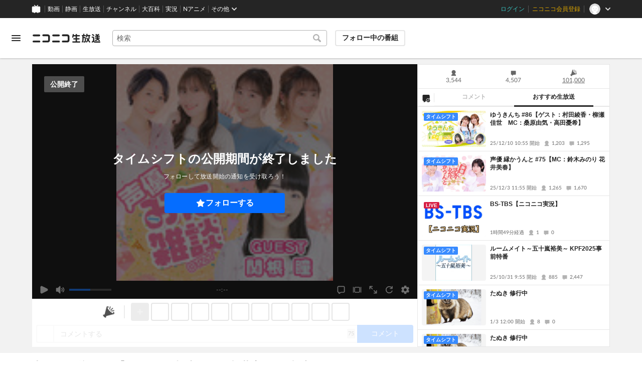

--- FILE ---
content_type: application/x-javascript
request_url: https://www.clarity.ms/tag/cndz8elzty
body_size: 981
content:
!function(c,l,a,r,i,t,y){function sync(){(new Image).src="https://c.clarity.ms/c.gif"}"complete"==document.readyState?sync():window.addEventListener("load",sync);a[c]("metadata",(function(){a[c]("set","C_IS","0")}),!1,!0);if(a[c].v||a[c].t)return a[c]("event",c,"dup."+i.projectId);a[c].t=!0,(t=l.createElement(r)).async=!0,t.src="https://scripts.clarity.ms/0.8.45/clarity.js",(y=l.getElementsByTagName(r)[0]).parentNode.insertBefore(t,y),a[c]("start",i),a[c].q.unshift(a[c].q.pop()),a[c]("set","C_IS","0")}("clarity",document,window,"script",{"projectId":"cndz8elzty","upload":"https://k.clarity.ms/collect","expire":365,"cookies":["_uetmsclkid","_uetvid"],"track":true,"lean":true,"content":true,"mask":[".common-header-1xzs4ko",".common-header-1mt59xu"],"unmask":["[class^=common-header]","body"],"keep":["msclkid"],"dob":2199});

--- FILE ---
content_type: image/svg+xml
request_url: https://nicolive.cdn.nimg.jp/relive/party1-static/nicolive/symbol/contents-tree_icon.ff4e4.svg
body_size: 867
content:
<svg viewBox="0 0 80 80" xmlns="http://www.w3.org/2000/svg">
<path d="M64.56 72.655C62.5524 72.6566 60.6113 71.9355 59.0917 70.6236C57.5721 69.3116 56.5755 67.4965 56.2842 65.5102C55.9929 63.5239 56.4263 61.499 57.5053 59.806C58.5842 58.113 60.2365 56.8649 62.16 56.29V48.6475H42.41V56.29C44.3333 56.8662 45.985 58.1151 47.0635 59.8086C48.142 61.5021 48.5753 63.527 48.2841 65.5135C47.9929 67.5 46.9967 69.3155 45.4776 70.6282C43.9584 71.9409 42.0177 72.6632 40.01 72.6632C38.0023 72.6632 36.0615 71.9409 34.5424 70.6282C33.0233 69.3155 32.0271 67.5 31.7359 65.5135C31.4447 63.527 31.878 61.5021 32.9565 59.8086C34.035 58.1151 35.6867 56.8662 37.61 56.29V48.6475H17.86V56.29C19.7833 56.8662 21.435 58.1151 22.5135 59.8086C23.592 61.5021 24.0253 63.527 23.7341 65.5135C23.4429 67.5 22.4467 69.3155 20.9276 70.6282C19.4084 71.9409 17.4677 72.6632 15.46 72.6632C13.4523 72.6632 11.5115 71.9409 9.9924 70.6282C8.47325 69.3155 7.47709 67.5 7.18591 65.5135C6.89473 63.527 7.32796 61.5021 8.40646 59.8086C9.48495 58.1151 11.1367 56.8662 13.06 56.29V46.25C13.0597 45.9347 13.1215 45.6225 13.242 45.3312C13.3625 45.0398 13.5393 44.7751 13.7622 44.5522C13.9851 44.3293 14.2498 44.1525 14.5412 44.032C14.8325 43.9115 15.1447 43.8497 15.46 43.85H37.6V35.3675H22.865C21.1692 35.3622 19.5444 34.6862 18.3453 33.4872C17.1462 32.2881 16.4703 30.6633 16.465 28.9675V15.64C16.4729 13.946 17.15 12.3237 18.3488 11.1268C19.5477 9.92986 21.171 9.25526 22.865 9.25H57.1375C58.8333 9.25527 60.4581 9.93125 61.6572 11.1303C62.8562 12.3294 63.5322 13.9542 63.5375 15.65V28.98C63.5322 30.6758 62.8562 32.3006 61.6572 33.4997C60.4581 34.6987 58.8333 35.3747 57.1375 35.38H42.3875V43.85H64.5525C64.8678 43.8497 65.18 43.9115 65.4713 44.032C65.7626 44.1525 66.0274 44.3293 66.2503 44.5522C66.4732 44.7751 66.65 45.0398 66.7705 45.3312C66.891 45.6225 66.9528 45.9347 66.9525 46.25V56.29C68.876 56.8649 70.5283 58.113 71.6072 59.806C72.6861 61.499 73.1196 63.5239 72.8283 65.5102C72.537 67.4965 71.5404 69.3116 70.0208 70.6236C68.5012 71.9355 66.5601 72.6566 64.5525 72.655H64.56Z"/>
</svg>


--- FILE ---
content_type: image/svg+xml
request_url: https://nicolive.cdn.nimg.jp/relive/party1-static/nicolive/shape/cross_icon.ef1a4.svg
body_size: 510
content:
<?xml version="1.0" encoding="UTF-8" standalone="no"?><!DOCTYPE svg PUBLIC "-//W3C//DTD SVG 1.1//EN" "http://www.w3.org/Graphics/SVG/1.1/DTD/svg11.dtd"><svg width="100%" height="100%" viewBox="0 0 100 100" version="1.1" xmlns="http://www.w3.org/2000/svg" xmlns:xlink="http://www.w3.org/1999/xlink" xml:space="preserve" style="fill-rule:evenodd;clip-rule:evenodd;stroke-linejoin:round;stroke-miterlimit:1.41421;"><path d="M50,32.762c0,0 23.225,-23.225 31.55,-31.55c0.776,-0.776 1.829,-1.212 2.926,-1.212c1.097,0 2.149,0.436 2.925,1.212c3.174,3.174 8.213,8.213 11.387,11.387c0.776,0.776 1.212,1.828 1.212,2.925c0,1.097 -0.436,2.15 -1.212,2.926c-8.325,8.325 -31.55,31.55 -31.55,31.55c0,0 23.225,23.225 31.55,31.55c0.776,0.776 1.212,1.829 1.212,2.926c0,1.097 -0.436,2.149 -1.212,2.925c-3.174,3.174 -8.213,8.213 -11.387,11.387c-0.776,0.776 -1.828,1.212 -2.925,1.212c-1.097,0 -2.15,-0.436 -2.926,-1.212c-8.325,-8.325 -31.55,-31.55 -31.55,-31.55c0,0 -23.225,23.225 -31.55,31.55c-0.776,0.776 -1.829,1.212 -2.926,1.212c-1.097,0 -2.149,-0.436 -2.925,-1.212c-3.174,-3.174 -8.213,-8.213 -11.387,-11.387c-0.776,-0.776 -1.212,-1.828 -1.212,-2.925c0,-1.097 0.436,-2.15 1.212,-2.926c8.325,-8.325 31.55,-31.55 31.55,-31.55c0,0 -23.225,-23.225 -31.55,-31.55c-0.776,-0.776 -1.212,-1.829 -1.212,-2.926c0,-1.097 0.436,-2.149 1.212,-2.925c3.174,-3.174 8.213,-8.213 11.387,-11.387c0.776,-0.776 1.828,-1.212 2.925,-1.212c1.097,0 2.15,0.436 2.926,1.212c8.325,8.325 31.55,31.55 31.55,31.55Z"/></svg>


--- FILE ---
content_type: application/javascript
request_url: https://nicolive.cdn.nimg.jp/relive/program-watch/scripts/vendor.4c7433818a.js
body_size: 118542
content:
/*! For license information please see vendor.4c7433818a.js.LICENSE.txt */
(globalThis.webpackChunk_nicolive_pc_program_watch_container_component=globalThis.webpackChunk_nicolive_pc_program_watch_container_component||[]).push([["474"],{64276:function(e){"use strict";e.exports={simplebarWrapper:"simplebar-wrapper",simplebarMask:"simplebar-mask",simplebarOffset:"simplebar-offset",simplebarContentWrapper:"simplebar-content-wrapper",simplebarHideScrollbar:"simplebar-hide-scrollbar",simplebarContent:"simplebar-content",simplebarPlaceholder:"simplebar-placeholder",simplebarHeightAutoObserverWrapper:"simplebar-height-auto-observer-wrapper",simplebarHeightAutoObserver:"simplebar-height-auto-observer",simplebarTrack:"simplebar-track",simplebarDragging:"simplebar-dragging",simplebarScrollbar:"simplebar-scrollbar",simplebarVisible:"simplebar-visible",simplebarVertical:"simplebar-vertical",simplebarHorizontal:"simplebar-horizontal",simplebarDummyScrollbarSize:"simplebar-dummy-scrollbar-size"}},49585:function(e,t,r){"use strict";r.d(t,{f2:()=>v,xc:()=>h});var n=Object.defineProperty,i=(e,t,r)=>{let i;return(i="symbol"!=typeof t?t+"":t)in e?n(e,i,{enumerable:!0,configurable:!0,writable:!0,value:r}):e[i]=r,r};class o{static log(e){}}class s{constructor(){i(this,"id",0),i(this,"map",{})}add(e){let t=this.id++;return this.map[t]=e,t}get(e){return this.map[e]||null}remove(e){delete this.map[e]}}let a="7081cd12-d058-1231-6d57-eaa8cec7833e";class u{constructor(e){i(this,"listeners",{}),i(this,"onMessage",e=>{if(e.source===this.args.peer){if(!this.args.origins.some(t=>"string"==typeof t?e.origin.replace(/\/$/,"")===t.replace(/\/$/,""):t.test(e.origin)))return void o.log(this.args.name,"ignore data from unexpected origin",{origin:e.origin,data:e.data});if("string"==typeof e.data)try{let t=JSON.parse(e.data);if("__uuid"in t&&t.__uuid===a){if("id"in t&&"method"in t){if(this.listeners.request)return this.listeners.request(t)}else if("id"in t){if(this.listeners.response)return this.listeners.response(t)}else if("method"in t&&this.listeners.notification)return this.listeners.notification(t)}o.log(this.args.name,"didn't handle event",{origin:e.origin,data:e.data})}catch(t){o.log(this.args.name,"can't parse event",{origin:e.origin,data:e.data,error:t})}}}),this.args=e,o.log(this.args.name,`connect ${e.name}`),this.args.self.addEventListener("message",this.onMessage)}dispose(){this.args.self.removeEventListener("message",this.onMessage),this.listeners={}}notify(e){this.send(e)}request(e){this.send(e)}response(e){this.send(e)}onRequest(e){this.listeners.request=e}onResponse(e){this.listeners.response=e}onNotification(e){this.listeners.notification=e}send(e){e.__uuid=a,this.args.peer.postMessage(JSON.stringify(e),"*")}}let c="$/ping",l=class{constructor(e){i(this,"ready"),i(this,"resolve"),i(this,"reject"),i(this,"isSelfSettled",!1),i(this,"isPeerSettled",!1),i(this,"timerId",null),i(this,"isPingReceived",!1),i(this,"initialized",!1),i(this,"running",!1),i(this,"rpc"),i(this,"hook",function(){}),i(this,"requestStore",new s),i(this,"listeners",{request:{},notification:{}}),i(this,"onRequest",(e,t)=>{this.listeners.request[e]=this.listeners.request[e]||[],this.listeners.request[e].push(t)}),i(this,"onNotification",(e,t)=>{this.listeners.notification[e]=this.listeners.notification[e]||[],this.listeners.notification[e].push(t)}),i(this,"handleReceivedRequest",async e=>{(this.hook("receive","request",e),this.listeners.request[e.method]&&this.listeners.request[e.method].length)?(await this.ready,this.listeners.request[e.method].forEach(t=>{t({params:e.params,resolve:t=>{let r={id:e.id,result:t??null};this.hook("send","result",r),this.rpc.response(r)},reject:t=>{let r={id:e.id,error:t||{code:-32e3,message:"Default error (error response unspecified.)"}};this.hook("send","error",r),this.rpc.response(r)}})})):o.log(this.args.name,"didn't handle request",e)}),i(this,"handleReceivedResponse",async e=>{let t=this.requestStore.get(e.id);t?("error"in e?(this.hook("receive","error",e),t.onReject(e.error)):(this.hook("receive","result",e),t.onResolve(e.result)),this.requestStore.remove(e.id)):o.log(this.args.name,"didn't handle response.",e)}),i(this,"handleReceivedNotification",async e=>{if(this.hook("receive","notification",e),e.method===c){this.isPeerSettled=e.params.settled,this.isPingReceived=!0,this.initialized&&this.resolve();return}this.listeners.notification[e.method]&&this.listeners.notification[e.method].length?(await this.ready,this.listeners.notification[e.method].forEach(t=>{t({params:e.params})})):o.log(this.args.name,"didn't handle notification",e)}),this.args=e,this.rpc=new u(e),this.rpc.onRequest(this.handleReceivedRequest),this.rpc.onResponse(this.handleReceivedResponse),this.rpc.onNotification(this.handleReceivedNotification),this.hook=e.hook||this.hook,this.ready=new Promise((e,t)=>{this.resolve=e,this.reject=t}).catch(e=>{throw this.isSelfSettled=!0,this.ping(),e}).then(()=>{this.isSelfSettled=!0,this.ping()})}dispose(){clearInterval(this.timerId),this.running=!1,this.rpc.dispose()}connect({timeout:e}){if(this.initialized)return;if(this.initialized=!0,this.running=!0,this.isPingReceived)return this.resolve();clearInterval(this.timerId);let t=Date.now();this.timerId=setInterval(()=>{if(e<Date.now()-t){clearInterval(this.timerId),this.reject(Error("[niconico-garage-iframe] connection timeout."));return}this.isSelfSettled?clearInterval(this.timerId):this.ping()},200),this.ping()}isRunning(){return this.running}async request(e,t){return await this.ready,new Promise((r,n)=>{let i=this.requestStore.add({onResolve:r,onReject:n});this.hook("send","request",{id:i,method:e,params:t}),this.rpc.request({id:i,method:e,params:t})})}async notify(e,t){await this.ready,this.hook("send","notification",{method:e,params:t}),this.rpc.notify({method:e,params:t})}ping(){this.isPeerSettled||this.rpc.notify({method:c,params:{settled:this.isSelfSettled}})}},f=["mousedown","mouseup","click"],h=e=>{document&&document.body&&document.body.dispatchEvent(p(e))},p=e=>{if("MouseEvent"===d(e))return new MouseEvent(e,{bubbles:!0,cancelable:!0});throw Error("Unsupported event.")},d=e=>{switch(e){case"mouseup":case"mousedown":case"click":return"MouseEvent"}throw Error("Unsupported event.")};class y extends l{listenBodyEvent(e,t){this.onNotification("page/eventDispatched",({params:r})=>{e.includes(r.type)&&t(r.type)})}connect(e){let t=(e=>{if(!(document&&document.body&&document.body.addEventListener))return()=>{};let t=[];return f.forEach(r=>{let n=t=>{t.isTrusted&&e(r)};document.body.addEventListener(r,n),t.push(()=>document.body.removeEventListener(r,n))}),()=>{t.forEach(e=>e())}})(e=>{this.isRunning()?this.notify("page/eventDispatched",{type:e}):t()});super.connect(e)}}let v=class extends y{}},82647:function(e,t,r){"use strict";var n=this&&this.__awaiter||function(e,t,r,n){return new(r||(r=Promise))(function(i,o){function s(e){try{u(n.next(e))}catch(e){o(e)}}function a(e){try{u(n.throw(e))}catch(e){o(e)}}function u(e){var t;e.done?i(e.value):((t=e.value)instanceof r?t:new r(function(e){e(t)})).then(s,a)}u((n=n.apply(e,t||[])).next())})},i=this&&this.__generator||function(e,t){var r,n,i,o,s={label:0,sent:function(){if(1&i[0])throw i[1];return i[1]},trys:[],ops:[]};return o={next:a(0),throw:a(1),return:a(2)},"function"==typeof Symbol&&(o[Symbol.iterator]=function(){return this}),o;function a(a){return function(u){var c=[a,u];if(r)throw TypeError("Generator is already executing.");for(;o&&(o=0,c[0]&&(s=0)),s;)try{if(r=1,n&&(i=2&c[0]?n.return:c[0]?n.throw||((i=n.return)&&i.call(n),0):n.next)&&!(i=i.call(n,c[1])).done)return i;switch(n=0,i&&(c=[2&c[0],i.value]),c[0]){case 0:case 1:i=c;break;case 4:return s.label++,{value:c[1],done:!1};case 5:s.label++,n=c[1],c=[0];continue;case 7:c=s.ops.pop(),s.trys.pop();continue;default:if(!(i=(i=s.trys).length>0&&i[i.length-1])&&(6===c[0]||2===c[0])){s=0;continue}if(3===c[0]&&(!i||c[1]>i[0]&&c[1]<i[3])){s.label=c[1];break}if(6===c[0]&&s.label<i[1]){s.label=i[1],i=c;break}if(i&&s.label<i[2]){s.label=i[2],s.ops.push(c);break}i[2]&&s.ops.pop(),s.trys.pop();continue}c=t.call(e,s)}catch(e){c=[6,e],n=0}finally{r=i=0}if(5&c[0])throw c[1];return{value:c[0]?c[1]:void 0,done:!0}}}};Object.defineProperty(t,"__esModule",{value:!0}),t.LaunchApiClient=void 0;var o=r(50506);t.LaunchApiClient=function(){function e(e,t){this.requestBase=new o.RequestNico,this.headers={},this.requestBase.setBaseUrl(e),t&&this.requestBase.addHeader("User-Agent",String(t))}return e.prototype.setHeaders=function(e){return this.headers=e,this},e.prototype.getHeaders=function(){return this.headers},e.prototype.setParams=function(e){return e.timeout&&this.requestBase.setTimeout(e.timeout),e.clientIp&&this.requestBase.addHeader("X-Client-Ip",String(e.clientIp)),this},e.prototype.postNsenRequest=function(e,t){return n(this,void 0,void 0,function(){var r;return i(this,function(n){return r=new o.RequestNico(this.requestBase).setUrl("v1/services/nsen/contents/".concat(e,"/requests/").concat(t)).setHttpMethod("POST"),this.headers.Cookie&&r.addHeader("Cookie",String(this.headers.Cookie)),[2,r.exec()]})})},e.prototype.getNsenRule=function(e){return n(this,void 0,void 0,function(){var t;return i(this,function(r){return t=new o.RequestNico(this.requestBase).setUrl("v1/services/nsen/contents/".concat(e,"/rule")).setHttpMethod("GET"),this.headers.Cookie&&t.addHeader("Cookie",String(this.headers.Cookie)),[2,t.exec()]})})},e.prototype.getGameProduct=function(e,t){return n(this,void 0,void 0,function(){var r;return i(this,function(n){return(r=new o.RequestNico(this.requestBase).setUrl("v1/services/game/products/".concat(t)).setHttpMethod("GET")).setQuery({contentId:e}),this.headers.Cookie&&r.addHeader("Cookie",String(this.headers.Cookie)),[2,r.exec()]})})},e.prototype.startGame=function(e,t,r,s,a){return n(this,void 0,void 0,function(){var n;return i(this,function(i){return(n=new o.RequestNico(this.requestBase).setUrl("v1/services/game/contents/".concat(a)).setHttpMethod("POST")).setBody(e),n.setQuery({frontendId:t,frontendVersion:r,serviceProductId:s}),this.headers.Cookie&&n.addHeader("Cookie",String(this.headers.Cookie)),[2,n.exec()]})})},e.prototype.stopGame=function(e){return n(this,void 0,void 0,function(){var t;return i(this,function(r){return t=new o.RequestNico(this.requestBase).setUrl("v1/services/game/contents/".concat(e)).setHttpMethod("DELETE"),this.headers.Cookie&&t.addHeader("Cookie",String(this.headers.Cookie)),[2,t.exec()]})})},e.prototype.createLotteryUpgradeToken=function(e){return n(this,void 0,void 0,function(){var t;return i(this,function(r){return t=new o.RequestNico(this.requestBase).setUrl("v1/services/akashic/plays/".concat(e,"/tokens/lottery")).setHttpMethod("POST"),this.headers.Cookie&&t.addHeader("Cookie",String(this.headers.Cookie)),[2,t.exec()]})})},e.prototype.getAkashicProductStatus=function(e,t){return n(this,void 0,void 0,function(){var r;return i(this,function(n){return(r=new o.RequestNico(this.requestBase).setUrl("v1/services/akashic/products/".concat(t)).setHttpMethod("GET")).setQuery({contentId:e}),this.headers.Cookie&&r.addHeader("Cookie",String(this.headers.Cookie)),[2,r.exec()]})})},e.prototype.startAkashicProduct=function(e,t,r,s,a){return n(this,void 0,void 0,function(){var n;return i(this,function(i){return(n=new o.RequestNico(this.requestBase).setUrl("v1/services/akashic/products/".concat(a)).setHttpMethod("POST")).setBody(e),n.setQuery({frontendId:t,frontendVersion:r,contentId:s}),this.headers.Cookie&&n.addHeader("Cookie",String(this.headers.Cookie)),[2,n.exec()]})})},e.prototype.stopAkashicProduct=function(e,t){return n(this,void 0,void 0,function(){var r;return i(this,function(n){return(r=new o.RequestNico(this.requestBase).setUrl("v1/services/akashic/products/".concat(t)).setHttpMethod("DELETE")).setQuery({contentId:e}),this.headers.Cookie&&r.addHeader("Cookie",String(this.headers.Cookie)),[2,r.exec()]})})},e.prototype.searchAkashaContents=function(e,t,r,s,a,u,c){return n(this,void 0,void 0,function(){var n;return i(this,function(i){return(n=new o.RequestNico(this.requestBase).setUrl("v1/services/akasha/services/content/contents").setHttpMethod("GET")).setQuery({programID:e,keyword:t,launchTypes:r,sortKey:s,sortOrder:a,limit:u,offset:c}),this.headers.Cookie&&n.addHeader("Cookie",String(this.headers.Cookie)),[2,n.exec()]})})},e.prototype.getAkashaLauchable=function(e,t){return n(this,void 0,void 0,function(){var r;return i(this,function(n){return r=new o.RequestNico(this.requestBase).setUrl("v1/services/akasha/services/program/programs/".concat(e,"/contents/").concat(t)).setHttpMethod("GET"),this.headers.Cookie&&r.addHeader("Cookie",String(this.headers.Cookie)),[2,r.exec()]})})},e.prototype.startAkashaContent=function(e,t,r,s,a,u){return n(this,void 0,void 0,function(){var n;return i(this,function(i){return(n=new o.RequestNico(this.requestBase).setUrl("v1/services/akasha/services/program/programs/".concat(a,"/contents/").concat(u,"/start")).setHttpMethod("POST")).setBody(e),n.setQuery({_frontendID:t,_frontendVersion:r,_programID:s}),this.headers.Cookie&&n.addHeader("Cookie",String(this.headers.Cookie)),[2,n.exec()]})})},e.prototype.stopAkashaContent=function(e,t,r){return n(this,void 0,void 0,function(){var n;return i(this,function(i){return(n=new o.RequestNico(this.requestBase).setUrl("v1/services/akasha/services/program/programs/".concat(t,"/contents/").concat(r,"/stop")).setHttpMethod("POST")).setBody(e),this.headers.Cookie&&n.addHeader("Cookie",String(this.headers.Cookie)),[2,n.exec()]})})},e.prototype.getV1ServicesAkashaServicesMonetizeProgramsXHasTarget=function(e){return n(this,void 0,void 0,function(){var t;return i(this,function(r){return t=new o.RequestNico(this.requestBase).setUrl("v1/services/akasha/services/monetize/programs/".concat(e,"/hasTarget")).setHttpMethod("GET"),this.headers.Cookie&&t.addHeader("Cookie",String(this.headers.Cookie)),[2,t.exec()]})})},e.prototype.getEffectUserId=function(){return n(this,void 0,void 0,function(){var e;return i(this,function(t){return e=new o.RequestNico(this.requestBase).setUrl("v1/services/effect/users/self").setHttpMethod("GET"),this.headers.Cookie&&e.addHeader("Cookie",String(this.headers.Cookie)),[2,e.exec()]})})},e.prototype.getEffectProduct=function(e){return n(this,void 0,void 0,function(){var t;return i(this,function(r){return t=new o.RequestNico(this.requestBase).setUrl("v1/services/effect/products/".concat(e)).setHttpMethod("GET"),this.headers.Cookie&&t.addHeader("Cookie",String(this.headers.Cookie)),[2,t.exec()]})})},e.prototype.startEffect=function(e,t,r){return n(this,void 0,void 0,function(){var n;return i(this,function(i){return(n=new o.RequestNico(this.requestBase).setUrl("v1/services/effect/contents/".concat(t,"/products/").concat(r)).setHttpMethod("POST")).setBody(e),this.headers.Cookie&&n.addHeader("Cookie",String(this.headers.Cookie)),[2,n.exec()]})})},e.prototype.stopEffect=function(e,t){return n(this,void 0,void 0,function(){var r;return i(this,function(n){return r=new o.RequestNico(this.requestBase).setUrl("v1/services/effect/contents/".concat(e,"/products/").concat(t)).setHttpMethod("DELETE"),this.headers.Cookie&&r.addHeader("Cookie",String(this.headers.Cookie)),[2,r.exec()]})})},e.prototype.getEffectLaunchable=function(e,t){return n(this,void 0,void 0,function(){var r;return i(this,function(n){return r=new o.RequestNico(this.requestBase).setUrl("v1/services/effect/contents/".concat(e,"/products/").concat(t,"/launchable")).setHttpMethod("GET"),this.headers.Cookie&&r.addHeader("Cookie",String(this.headers.Cookie)),[2,r.exec()]})})},e.prototype.getQuotationProduct=function(e,t){return n(this,void 0,void 0,function(){var r;return i(this,function(n){return(r=new o.RequestNico(this.requestBase).setUrl("v1/services/quotation/products/".concat(t)).setHttpMethod("GET")).setQuery({contentId:e}),this.headers.Cookie&&r.addHeader("Cookie",String(this.headers.Cookie)),[2,r.exec()]})})},e.prototype.getQuotableContentTypes=function(e){return n(this,void 0,void 0,function(){var t;return i(this,function(r){return t=new o.RequestNico(this.requestBase).setUrl("v1/services/quotation/contents/".concat(e,"/quotableContentTypes")).setHttpMethod("GET"),this.headers.Cookie&&t.addHeader("Cookie",String(this.headers.Cookie)),[2,t.exec()]})})},e.prototype.startQuotationBot=function(e,t){return n(this,void 0,void 0,function(){var r;return i(this,function(n){return(r=new o.RequestNico(this.requestBase).setUrl("v1/services/quotation/contents/".concat(t,"/bots")).setHttpMethod("POST")).setBody(e),this.headers.Cookie&&r.addHeader("Cookie",String(this.headers.Cookie)),[2,r.exec()]})})},e.prototype.getQuotationLaunchable=function(e,t){return n(this,void 0,void 0,function(){var r;return i(this,function(n){return(r=new o.RequestNico(this.requestBase).setUrl("v1/services/quotation/contents/".concat(t,"/bots/launchable")).setHttpMethod("GET")).setQuery({serviceProductId:e}),this.headers.Cookie&&r.addHeader("Cookie",String(this.headers.Cookie)),[2,r.exec()]})})},e.prototype.getQuotationLayout=function(e){return n(this,void 0,void 0,function(){var t;return i(this,function(r){return t=new o.RequestNico(this.requestBase).setUrl("v1/services/quotation/contents/".concat(e,"/bots/current")).setHttpMethod("GET"),this.headers.Cookie&&t.addHeader("Cookie",String(this.headers.Cookie)),[2,t.exec()]})})},e.prototype.emergencyAbortQuotation=function(e){return n(this,void 0,void 0,function(){var t;return i(this,function(r){return t=new o.RequestNico(this.requestBase).setUrl("v1/services/quotation/contents/".concat(e,"/bots/current")).setHttpMethod("DELETE"),this.headers.Cookie&&t.addHeader("Cookie",String(this.headers.Cookie)),[2,t.exec()]})})},e.prototype.updateQuotationBot=function(e,t){return n(this,void 0,void 0,function(){var r;return i(this,function(n){return(r=new o.RequestNico(this.requestBase).setUrl("v1/services/quotation/contents/".concat(t,"/bots/current/events/update")).setHttpMethod("POST")).setBody(e),this.headers.Cookie&&r.addHeader("Cookie",String(this.headers.Cookie)),[2,r.exec()]})})},e.prototype.stopQuotationBot=function(e,t){return n(this,void 0,void 0,function(){var r;return i(this,function(n){return(r=new o.RequestNico(this.requestBase).setUrl("v1/services/quotation/contents/".concat(t,"/bots/current/events/stop")).setHttpMethod("POST")).setBody(e),this.headers.Cookie&&r.addHeader("Cookie",String(this.headers.Cookie)),[2,r.exec()]})})},e.prototype.skipCurrentQuotation=function(e){return n(this,void 0,void 0,function(){var t;return i(this,function(r){return t=new o.RequestNico(this.requestBase).setUrl("v1/services/quotation/contents/".concat(e,"/bots/current/events/skip")).setHttpMethod("POST"),this.headers.Cookie&&t.addHeader("Cookie",String(this.headers.Cookie)),[2,t.exec()]})})},e.prototype.requestQuotations=function(e,t){return n(this,void 0,void 0,function(){var r;return i(this,function(n){return(r=new o.RequestNico(this.requestBase).setUrl("v1/services/quotation/contents/".concat(t,"/bots/current/events/request")).setHttpMethod("POST")).setBody(e),this.headers.Cookie&&r.addHeader("Cookie",String(this.headers.Cookie)),[2,r.exec()]})})},e.prototype.rewriteQuotations=function(e,t){return n(this,void 0,void 0,function(){var r;return i(this,function(n){return(r=new o.RequestNico(this.requestBase).setUrl("v1/services/quotation/contents/".concat(t,"/bots/current/events/changeContents")).setHttpMethod("POST")).setBody(e),this.headers.Cookie&&r.addHeader("Cookie",String(this.headers.Cookie)),[2,r.exec()]})})},e.prototype.seekCurrentQuotation=function(e,t){return n(this,void 0,void 0,function(){var r;return i(this,function(n){return(r=new o.RequestNico(this.requestBase).setUrl("v1/services/quotation/contents/".concat(t,"/bots/current/events/seek")).setHttpMethod("POST")).setBody(e),this.headers.Cookie&&r.addHeader("Cookie",String(this.headers.Cookie)),[2,r.exec()]})})},e.prototype.pauseQuotationBot=function(e){return n(this,void 0,void 0,function(){var t;return i(this,function(r){return t=new o.RequestNico(this.requestBase).setUrl("v1/services/quotation/contents/".concat(e,"/bots/current/events/pause")).setHttpMethod("POST"),this.headers.Cookie&&t.addHeader("Cookie",String(this.headers.Cookie)),[2,t.exec()]})})},e.prototype.resumeQuotationBot=function(e){return n(this,void 0,void 0,function(){var t;return i(this,function(r){return t=new o.RequestNico(this.requestBase).setUrl("v1/services/quotation/contents/".concat(e,"/bots/current/events/resume")).setHttpMethod("POST"),this.headers.Cookie&&t.addHeader("Cookie",String(this.headers.Cookie)),[2,t.exec()]})})},e.prototype.getMultiCameraProduct=function(e,t){return n(this,void 0,void 0,function(){var r;return i(this,function(n){return(r=new o.RequestNico(this.requestBase).setUrl("v1/services/multi_camera/products/".concat(t)).setHttpMethod("GET")).setQuery({contentId:e}),[2,r.exec()]})})},e.prototype.getMultiCameraStream=function(e){return n(this,void 0,void 0,function(){var t;return i(this,function(r){return t=new o.RequestNico(this.requestBase).setUrl("v1/services/multi_camera/contents/".concat(e)).setHttpMethod("GET"),this.headers.Cookie&&t.addHeader("Cookie",String(this.headers.Cookie)),this.headers.XFrontendId&&t.addHeader("X-Frontend-Id",String(this.headers.XFrontendId)),this.headers.XFrontendVersion&&t.addHeader("X-Frontend-Version",String(this.headers.XFrontendVersion)),[2,t.exec()]})})},e.prototype.createMultiCameraStream=function(e,t){return n(this,void 0,void 0,function(){var r;return i(this,function(n){return(r=new o.RequestNico(this.requestBase).setUrl("v1/services/multi_camera/contents/".concat(t)).setHttpMethod("POST")).setBody(e),this.headers.Cookie&&r.addHeader("Cookie",String(this.headers.Cookie)),this.headers.XFrontendId&&r.addHeader("X-Frontend-Id",String(this.headers.XFrontendId)),this.headers.XFrontendVersion&&r.addHeader("X-Frontend-Version",String(this.headers.XFrontendVersion)),[2,r.exec()]})})},e.prototype.deleteMultiCameraStream=function(e){return n(this,void 0,void 0,function(){var t;return i(this,function(r){return t=new o.RequestNico(this.requestBase).setUrl("v1/services/multi_camera/contents/".concat(e)).setHttpMethod("DELETE"),this.headers.Cookie&&t.addHeader("Cookie",String(this.headers.Cookie)),[2,t.exec()]})})},e.prototype.getMultiCameraLayout=function(e){return n(this,void 0,void 0,function(){var t;return i(this,function(r){return t=new o.RequestNico(this.requestBase).setUrl("v1/services/multi_camera/contents/".concat(e,"/layout")).setHttpMethod("GET"),this.headers.Cookie&&t.addHeader("Cookie",String(this.headers.Cookie)),[2,t.exec()]})})},e.prototype.updateMultiCameraLayout=function(e,t){return n(this,void 0,void 0,function(){var r;return i(this,function(n){return(r=new o.RequestNico(this.requestBase).setUrl("v1/services/multi_camera/contents/".concat(t,"/layout")).setHttpMethod("POST")).setBody(e),this.headers.Cookie&&r.addHeader("Cookie",String(this.headers.Cookie)),[2,r.exec()]})})},e.prototype.getVideo=function(e){return n(this,void 0,void 0,function(){var t;return i(this,function(r){return t=new o.RequestNico(this.requestBase).setUrl("v1/services/select_content/video/".concat(e)).setHttpMethod("GET"),this.headers.Cookie&&t.addHeader("Cookie",String(this.headers.Cookie)),[2,t.exec()]})})},e.prototype.searchVideo=function(e,t,r,s,a,u,c){return n(this,void 0,void 0,function(){var n;return i(this,function(i){return(n=new o.RequestNico(this.requestBase).setUrl("v1/services/select_content/video/search").setHttpMethod("GET")).setQuery({query:e,target:t,offset:r,limit:s,sort:a,order:u,filters:c}),this.headers.Cookie&&n.addHeader("Cookie",String(this.headers.Cookie)),[2,n.exec()]})})},e.prototype.getMylists=function(e,t){return n(this,void 0,void 0,function(){var r;return i(this,function(n){return(r=new o.RequestNico(this.requestBase).setUrl("v1/services/select_content/video/users/self/mylists").setHttpMethod("GET")).setQuery({frontendId:e,frontendVersion:t}),this.headers.Cookie&&r.addHeader("Cookie",String(this.headers.Cookie)),[2,r.exec()]})})},e.prototype.getMylistContents=function(e,t,r,s,a,u){return n(this,void 0,void 0,function(){var n;return i(this,function(i){return(n=new o.RequestNico(this.requestBase).setUrl("v1/services/select_content/video/mylists/".concat(u,"/contents")).setHttpMethod("GET")).setQuery({frontendId:e,frontendVersion:t,page:r,sort:s,order:a}),this.headers.Cookie&&n.addHeader("Cookie",String(this.headers.Cookie)),[2,n.exec()]})})},e.prototype.getProgram=function(e){return n(this,void 0,void 0,function(){var t;return i(this,function(r){return t=new o.RequestNico(this.requestBase).setUrl("v1/services/select_content/live/".concat(e)).setHttpMethod("GET"),this.headers.Cookie&&t.addHeader("Cookie",String(this.headers.Cookie)),[2,t.exec()]})})},e.prototype.searchLive=function(e,t,r,s,a,u,c){return n(this,void 0,void 0,function(){var n;return i(this,function(i){return(n=new o.RequestNico(this.requestBase).setUrl("v1/services/select_content/live/search").setHttpMethod("GET")).setQuery({query:e,target:t,offset:r,limit:s,sort:a,order:u,filters:c}),this.headers.Cookie&&n.addHeader("Cookie",String(this.headers.Cookie)),[2,n.exec()]})})},e.prototype.getSuggestion=function(e,t){return n(this,void 0,void 0,function(){var r;return i(this,function(n){return(r=new o.RequestNico(this.requestBase).setUrl("v1/services/select_content/suggestion/query/".concat(t)).setHttpMethod("GET")).setQuery({s:e}),[2,r.exec()]})})},e.prototype.searchCustomizedLive=function(e,t,r,s,a,u,c,l){return n(this,void 0,void 0,function(){var n;return i(this,function(i){return(n=new o.RequestNico(this.requestBase).setUrl("v1/services/select_content/contents/".concat(l,"/live/search")).setHttpMethod("GET")).setQuery({query:e,target:t,offset:r,limit:s,sort:a,order:u,filters:c}),this.headers.Cookie&&n.addHeader("Cookie",String(this.headers.Cookie)),[2,n.exec()]})})},e.prototype.searchAtsumaruProducts=function(e,t,r,s,a,u,c){return n(this,void 0,void 0,function(){var n;return i(this,function(i){return(n=new o.RequestNico(this.requestBase).setUrl("v1/services/atsumaru/products").setHttpMethod("GET")).setQuery({contentId:e,keyword:t,launchTypes:r,sortKey:s,sortOrder:a,limit:u,offset:c}),this.headers.Cookie&&n.addHeader("Cookie",String(this.headers.Cookie)),[2,n.exec()]})})},e.prototype.getBannerById=function(e,t){return n(this,void 0,void 0,function(){var r;return i(this,function(n){return(r=new o.RequestNico(this.requestBase).setUrl("v1/services/banner/banners/".concat(t)).setHttpMethod("GET")).setQuery({programId:e}),this.headers.Cookie&&r.addHeader("Cookie",String(this.headers.Cookie)),[2,r.exec()]})})},e.prototype.getHimeputowerPrincessRankingV1=function(e,t,r){return n(this,void 0,void 0,function(){var n;return i(this,function(i){return(n=new o.RequestNico(this.requestBase).setUrl("v1/services/himeputower/rankings/princess/".concat(r)).setHttpMethod("GET")).setQuery({offset:e,limit:t}),[2,n.exec()]})})},e.prototype.getHimeputowerKnightRanking=function(e,t,r){return n(this,void 0,void 0,function(){var n;return i(this,function(i){return(n=new o.RequestNico(this.requestBase).setUrl("v1/services/himeputower/rankings/knight/".concat(r)).setHttpMethod("GET")).setQuery({offset:e,limit:t}),[2,n.exec()]})})},e.prototype.getHimeputowerPrincessRankingV2=function(e,t,r){return n(this,void 0,void 0,function(){var n;return i(this,function(i){return(n=new o.RequestNico(this.requestBase).setUrl("v2/services/himeputower/rankings/princess/".concat(r)).setHttpMethod("GET")).setQuery({offset:e,limit:t}),[2,n.exec()]})})},e.prototype.getCurrentQuoteFromPublishedApi=function(e){return n(this,void 0,void 0,function(){var t;return i(this,function(r){return t=new o.RequestNico(this.requestBase).setUrl("v1/tools/live/contents/".concat(e,"/quotation")).setHttpMethod("GET"),this.headers.Cookie&&t.addHeader("Cookie",String(this.headers.Cookie)),[2,t.exec()]})})},e.prototype.startQuoteByPublishedApi=function(e,t){return n(this,void 0,void 0,function(){var r;return i(this,function(n){return(r=new o.RequestNico(this.requestBase).setUrl("v1/tools/live/contents/".concat(t,"/quotation")).setHttpMethod("POST")).setBody(e),this.headers.Cookie&&r.addHeader("Cookie",String(this.headers.Cookie)),[2,r.exec()]})})},e.prototype.stopQuoteByPublishedApi=function(e){return n(this,void 0,void 0,function(){var t;return i(this,function(r){return t=new o.RequestNico(this.requestBase).setUrl("v1/tools/live/contents/".concat(e,"/quotation")).setHttpMethod("DELETE"),this.headers.Cookie&&t.addHeader("Cookie",String(this.headers.Cookie)),[2,t.exec()]})})},e.prototype.changeQuoteLayoutByPublishedApi=function(e,t){return n(this,void 0,void 0,function(){var r;return i(this,function(n){return(r=new o.RequestNico(this.requestBase).setUrl("v1/tools/live/contents/".concat(t,"/quotation/layout")).setHttpMethod("PATCH")).setBody(e),this.headers.Cookie&&r.addHeader("Cookie",String(this.headers.Cookie)),[2,r.exec()]})})},e.prototype.changeQuoteContentsByPublishedApi=function(e,t){return n(this,void 0,void 0,function(){var r;return i(this,function(n){return(r=new o.RequestNico(this.requestBase).setUrl("v1/tools/live/contents/".concat(t,"/quotation/contents")).setHttpMethod("PATCH")).setBody(e),this.headers.Cookie&&r.addHeader("Cookie",String(this.headers.Cookie)),[2,r.exec()]})})},e.prototype.getQuotableFromPublishedApi=function(e){return n(this,void 0,void 0,function(){var t;return i(this,function(r){return t=new o.RequestNico(this.requestBase).setUrl("v1/tools/live/quote/services/video/contents/".concat(e)).setHttpMethod("GET"),this.headers.Cookie&&t.addHeader("Cookie",String(this.headers.Cookie)),[2,t.exec()]})})},e.prototype.redirectToLiveCommerceURL=function(e,t){return n(this,void 0,void 0,function(){var r;return i(this,function(n){return(r=new o.RequestNico(this.requestBase).setUrl("v1/services/liveCommerce/to").setHttpMethod("GET")).setQuery({destination:e,programID:t}),[2,r.exec()]})})},e.prototype.updateLiveCommerceStocks=function(e,t){return n(this,void 0,void 0,function(){var r;return i(this,function(n){return(r=new o.RequestNico(this.requestBase).setUrl("v1/services/liveCommerce/programs/".concat(t,"/stocks")).setHttpMethod("PUT")).setBody(e),[2,r.exec()]})})},e.prototype.postLiveCommercePurchaseMessage=function(e,t){return n(this,void 0,void 0,function(){var r;return i(this,function(n){return(r=new o.RequestNico(this.requestBase).setUrl("v1/services/liveCommerce/callback/programs/".concat(t)).setHttpMethod("POST")).setBody(e),[2,r.exec()]})})},e}()},34155:function(e,t,r){"use strict";var n=this&&this.__awaiter||function(e,t,r,n){return new(r||(r=Promise))(function(i,o){function s(e){try{u(n.next(e))}catch(e){o(e)}}function a(e){try{u(n.throw(e))}catch(e){o(e)}}function u(e){var t;e.done?i(e.value):((t=e.value)instanceof r?t:new r(function(e){e(t)})).then(s,a)}u((n=n.apply(e,t||[])).next())})},i=this&&this.__generator||function(e,t){var r,n,i,o,s={label:0,sent:function(){if(1&i[0])throw i[1];return i[1]},trys:[],ops:[]};return o={next:a(0),throw:a(1),return:a(2)},"function"==typeof Symbol&&(o[Symbol.iterator]=function(){return this}),o;function a(a){return function(u){var c=[a,u];if(r)throw TypeError("Generator is already executing.");for(;o&&(o=0,c[0]&&(s=0)),s;)try{if(r=1,n&&(i=2&c[0]?n.return:c[0]?n.throw||((i=n.return)&&i.call(n),0):n.next)&&!(i=i.call(n,c[1])).done)return i;switch(n=0,i&&(c=[2&c[0],i.value]),c[0]){case 0:case 1:i=c;break;case 4:return s.label++,{value:c[1],done:!1};case 5:s.label++,n=c[1],c=[0];continue;case 7:c=s.ops.pop(),s.trys.pop();continue;default:if(!(i=(i=s.trys).length>0&&i[i.length-1])&&(6===c[0]||2===c[0])){s=0;continue}if(3===c[0]&&(!i||c[1]>i[0]&&c[1]<i[3])){s.label=c[1];break}if(6===c[0]&&s.label<i[1]){s.label=i[1],i=c;break}if(i&&s.label<i[2]){s.label=i[2],s.ops.push(c);break}i[2]&&s.ops.pop(),s.trys.pop();continue}c=t.call(e,s)}catch(e){c=[6,e],n=0}finally{r=i=0}if(5&c[0])throw c[1];return{value:c[0]?c[1]:void 0,done:!0}}}};Object.defineProperty(t,"__esModule",{value:!0}),t.SuperichibaApiClient=void 0;var o=r(50506);t.SuperichibaApiClient=function(){function e(e,t){this.requestBase=new o.RequestNico,this.headers={},this.requestBase.setBaseUrl(e),t&&this.requestBase.addHeader("User-Agent",String(t))}return e.prototype.setHeaders=function(e){return this.headers=e,this},e.prototype.getHeaders=function(){return this.headers},e.prototype.setParams=function(e){return e.timeout&&this.requestBase.setTimeout(e.timeout),e.clientIp&&this.requestBase.addHeader("X-Client-Ip",String(e.clientIp)),this},e.prototype.getProductOwner=function(e){return n(this,void 0,void 0,function(){var t;return i(this,function(r){return t=new o.RequestNico(this.requestBase).setUrl("v2/products/products/".concat(e,"/owner")).setHttpMethod("GET"),this.headers.Cookie&&t.addHeader("Cookie",String(this.headers.Cookie)),[2,t.exec()]})})},e.prototype.searchProductsV2=function(e,t,r,s,a,u,c){return n(this,void 0,void 0,function(){var n;return i(this,function(i){return(n=new o.RequestNico(this.requestBase).setUrl("v2/products/services/".concat(c)).setHttpMethod("GET")).setQuery({q:e,_sort:t,_offset:r,_limit:s,option:a,contentId:u}),this.headers.Cookie&&n.addHeader("Cookie",String(this.headers.Cookie)),[2,n.exec()]})})},e.prototype.searchProducts=function(e,t,r,s,a,u,c){return n(this,void 0,void 0,function(){var n;return i(this,function(i){return(n=new o.RequestNico(this.requestBase).setUrl("v1/products").setHttpMethod("GET")).setQuery({q:e,category:t,subcategory:r,_sort:s,_offset:a,_limit:u,contentId:c}),this.headers.Cookie&&n.addHeader("Cookie",String(this.headers.Cookie)),[2,n.exec()]})})},e.prototype.getProduct=function(e){return n(this,void 0,void 0,function(){return i(this,function(t){return[2,new o.RequestNico(this.requestBase).setUrl("v1/products/".concat(e)).setHttpMethod("GET").exec()]})})},e.prototype.getUseHistories=function(e){return n(this,void 0,void 0,function(){var t;return i(this,function(r){return(t=new o.RequestNico(this.requestBase).setUrl("v1/use_histories/self").setHttpMethod("GET")).setQuery({contentId:e}),this.headers.Cookie&&t.addHeader("Cookie",String(this.headers.Cookie)),[2,t.exec()]})})},e.prototype.getUseHistoriesV2=function(e){return n(this,void 0,void 0,function(){var t;return i(this,function(r){return(t=new o.RequestNico(this.requestBase).setUrl("v2/use_histories/self").setHttpMethod("GET")).setQuery({contentId:e}),this.headers.Cookie&&t.addHeader("Cookie",String(this.headers.Cookie)),[2,t.exec()]})})},e.prototype.getProductByServiceProductId=function(e,t,r,s){return n(this,void 0,void 0,function(){var n;return i(this,function(i){return(n=new o.RequestNico(this.requestBase).setUrl("v1/services/".concat(r,"/products/").concat(s)).setHttpMethod("GET")).setQuery({exclude_registered:e,tmp_page_id:t}),[2,n.exec()]})})},e.prototype.getProductByServiceProductIdV2=function(e,t,r,s,a){return n(this,void 0,void 0,function(){var n;return i(this,function(i){return(n=new o.RequestNico(this.requestBase).setUrl("v2/services/".concat(s,"/products/").concat(a)).setHttpMethod("GET")).setQuery({exclude_registered:e,tmp_page_id:t,contentId:r}),this.headers.Cookie&&n.addHeader("Cookie",String(this.headers.Cookie)),[2,n.exec()]})})},e.prototype.getUserUseAuthority=function(e){return n(this,void 0,void 0,function(){var t;return i(this,function(r){return(t=new o.RequestNico(this.requestBase).setUrl("v1/users/self/authority").setHttpMethod("GET")).setQuery({contentId:e}),this.headers.Cookie&&t.addHeader("Cookie",String(this.headers.Cookie)),[2,t.exec()]})})},e.prototype.getUserPrivileges=function(){return n(this,void 0,void 0,function(){var e;return i(this,function(t){return e=new o.RequestNico(this.requestBase).setUrl("v1/users/self/privileges").setHttpMethod("GET"),this.headers.Cookie&&e.addHeader("Cookie",String(this.headers.Cookie)),[2,e.exec()]})})},e.prototype.getOroshiPages=function(e){return n(this,void 0,void 0,function(){var t;return i(this,function(r){return t=new o.RequestNico(this.requestBase).setUrl("v1/contents/".concat(e,"/public")).setHttpMethod("GET"),this.headers.Cookie&&t.addHeader("Cookie",String(this.headers.Cookie)),[2,t.exec()]})})},e.prototype.getSectionsByTag=function(e,t){return n(this,void 0,void 0,function(){var r;return i(this,function(n){return r=new o.RequestNico(this.requestBase).setUrl("v1/contents/".concat(e,"/sections/").concat(t)).setHttpMethod("GET"),this.headers.Cookie&&r.addHeader("Cookie",String(this.headers.Cookie)),[2,r.exec()]})})},e.prototype.getProgramGrade=function(e){return n(this,void 0,void 0,function(){var t;return i(this,function(r){return t=new o.RequestNico(this.requestBase).setUrl("v1/contents/".concat(e,"/grade")).setHttpMethod("GET"),this.headers.Cookie&&t.addHeader("Cookie",String(this.headers.Cookie)),[2,t.exec()]})})},e.prototype.getLauncherItemLikeStatus=function(e,t,r){return n(this,void 0,void 0,function(){var n;return i(this,function(i){return(n=new o.RequestNico(this.requestBase).setUrl("v1/contents/".concat(r,"/events/like")).setHttpMethod("GET")).setQuery({categoryName:e,serviceProductId:t}),this.headers.Cookie&&n.addHeader("Cookie",String(this.headers.Cookie)),[2,n.exec()]})})},e.prototype.likeLauncherItem=function(e,t,r){return n(this,void 0,void 0,function(){var n;return i(this,function(i){return(n=new o.RequestNico(this.requestBase).setUrl("v1/contents/".concat(r,"/events/like")).setHttpMethod("POST")).setBody(e),n.setQuery({source:t}),this.headers.Cookie&&n.addHeader("Cookie",String(this.headers.Cookie)),[2,n.exec()]})})},e.prototype.deleteLauncherItem=function(e,t){return n(this,void 0,void 0,function(){var r;return i(this,function(n){return(r=new o.RequestNico(this.requestBase).setUrl("v1/contents/".concat(t,"/events/delete")).setHttpMethod("POST")).setBody(e),this.headers.Cookie&&r.addHeader("Cookie",String(this.headers.Cookie)),[2,r.exec()]})})},e.prototype.getSectionsV2=function(e,t){return n(this,void 0,void 0,function(){var r;return i(this,function(n){return r=new o.RequestNico(this.requestBase).setUrl("v2/contents/".concat(e,"/sections/").concat(t)).setHttpMethod("GET"),this.headers.Cookie&&r.addHeader("Cookie",String(this.headers.Cookie)),[2,r.exec()]})})},e.prototype.getUseStatus=function(e,t,r){return n(this,void 0,void 0,function(){var n;return i(this,function(i){return(n=new o.RequestNico(this.requestBase).setUrl("v1/ichibas/".concat(r,"/products")).setHttpMethod("GET")).setQuery({categoryName:e,serviceProductId:t}),this.headers.Cookie&&n.addHeader("Cookie",String(this.headers.Cookie)),[2,n.exec()]})})},e.prototype.useProduct=function(e,t){return n(this,void 0,void 0,function(){var r;return i(this,function(n){return(r=new o.RequestNico(this.requestBase).setUrl("v1/ichibas/".concat(t,"/products")).setHttpMethod("POST")).setBody(e),this.headers.Cookie&&r.addHeader("Cookie",String(this.headers.Cookie)),[2,r.exec()]})})},e.prototype.reportProduct=function(e){return n(this,void 0,void 0,function(){var t;return i(this,function(r){return(t=new o.RequestNico(this.requestBase).setUrl("v1/report/products").setHttpMethod("POST")).setBody(e),this.headers.Cookie&&t.addHeader("Cookie",String(this.headers.Cookie)),[2,t.exec()]})})},e.prototype.getIsCensoredFrontend=function(e,t){return n(this,void 0,void 0,function(){return i(this,function(r){return[2,new o.RequestNico(this.requestBase).setUrl("v1/frontends/".concat(e,"/versions/").concat(t,"/isCensored")).setHttpMethod("GET").exec()]})})},e.prototype.getIchibaTopics=function(){return n(this,void 0,void 0,function(){return i(this,function(e){return[2,new o.RequestNico(this.requestBase).setUrl("v1/topics").setHttpMethod("GET").exec()]})})},e.prototype.uploadImage=function(e){return n(this,void 0,void 0,function(){var t;return i(this,function(r){return(t=new o.RequestNico(this.requestBase).setUrl("v1/media/image/upload").setHttpMethod("POST")).setBody(e),this.headers.Cookie&&t.addHeader("Cookie",String(this.headers.Cookie)),[2,t.exec()]})})},e}()},7991:function(e,t){"use strict";t.byteLength=function(e){var t=u(e),r=t[0],n=t[1];return(r+n)*3/4-n},t.toByteArray=function(e){var t,r,o=u(e),s=o[0],a=o[1],c=new i((s+a)*3/4-a),l=0,f=a>0?s-4:s;for(r=0;r<f;r+=4)t=n[e.charCodeAt(r)]<<18|n[e.charCodeAt(r+1)]<<12|n[e.charCodeAt(r+2)]<<6|n[e.charCodeAt(r+3)],c[l++]=t>>16&255,c[l++]=t>>8&255,c[l++]=255&t;return 2===a&&(t=n[e.charCodeAt(r)]<<2|n[e.charCodeAt(r+1)]>>4,c[l++]=255&t),1===a&&(t=n[e.charCodeAt(r)]<<10|n[e.charCodeAt(r+1)]<<4|n[e.charCodeAt(r+2)]>>2,c[l++]=t>>8&255,c[l++]=255&t),c},t.fromByteArray=function(e){for(var t,n=e.length,i=n%3,o=[],s=0,a=n-i;s<a;s+=16383)o.push(function(e,t,n){for(var i,o=[],s=t;s<n;s+=3)i=(e[s]<<16&0xff0000)+(e[s+1]<<8&65280)+(255&e[s+2]),o.push(r[i>>18&63]+r[i>>12&63]+r[i>>6&63]+r[63&i]);return o.join("")}(e,s,s+16383>a?a:s+16383));return 1===i?o.push(r[(t=e[n-1])>>2]+r[t<<4&63]+"=="):2===i&&o.push(r[(t=(e[n-2]<<8)+e[n-1])>>10]+r[t>>4&63]+r[t<<2&63]+"="),o.join("")};for(var r=[],n=[],i="undefined"!=typeof Uint8Array?Uint8Array:Array,o="ABCDEFGHIJKLMNOPQRSTUVWXYZabcdefghijklmnopqrstuvwxyz0123456789+/",s=0,a=o.length;s<a;++s)r[s]=o[s],n[o.charCodeAt(s)]=s;function u(e){var t=e.length;if(t%4>0)throw Error("Invalid string. Length must be a multiple of 4");var r=e.indexOf("=");-1===r&&(r=t);var n=r===t?0:4-r%4;return[r,n]}n[45]=62,n[95]=63},1048:function(e,t,r){"use strict";var n=r(7991),i=r(39318),o="function"==typeof Symbol&&"function"==typeof Symbol.for?Symbol.for("nodejs.util.inspect.custom"):null;function s(e){if(e>0x7fffffff)throw RangeError('The value "'+e+'" is invalid for option "size"');var t=new Uint8Array(e);return Object.setPrototypeOf(t,a.prototype),t}function a(e,t,r){if("number"==typeof e){if("string"==typeof t)throw TypeError('The "string" argument must be of type string. Received type number');return l(e)}return u(e,t,r)}function u(e,t,r){if("string"==typeof e){var n=e,i=t;if(("string"!=typeof i||""===i)&&(i="utf8"),!a.isEncoding(i))throw TypeError("Unknown encoding: "+i);var o=0|d(n,i),u=s(o),c=u.write(n,i);return c!==o&&(u=u.slice(0,c)),u}if(ArrayBuffer.isView(e)){var l=e;if(N(l,Uint8Array)){var y=new Uint8Array(l);return h(y.buffer,y.byteOffset,y.byteLength)}return f(l)}if(null==e)throw TypeError("The first argument must be one of type string, Buffer, ArrayBuffer, Array, or Array-like Object. Received type "+typeof e);if(N(e,ArrayBuffer)||e&&N(e.buffer,ArrayBuffer)||"undefined"!=typeof SharedArrayBuffer&&(N(e,SharedArrayBuffer)||e&&N(e.buffer,SharedArrayBuffer)))return h(e,t,r);if("number"==typeof e)throw TypeError('The "value" argument must not be of type number. Received type number');var v=e.valueOf&&e.valueOf();if(null!=v&&v!==e)return a.from(v,t,r);var g=function(e){if(a.isBuffer(e)){var t=0|p(e.length),r=s(t);return 0===r.length||e.copy(r,0,0,t),r}return void 0!==e.length?"number"!=typeof e.length||function(e){return e!=e}(e.length)?s(0):f(e):"Buffer"===e.type&&Array.isArray(e.data)?f(e.data):void 0}(e);if(g)return g;if("undefined"!=typeof Symbol&&null!=Symbol.toPrimitive&&"function"==typeof e[Symbol.toPrimitive])return a.from(e[Symbol.toPrimitive]("string"),t,r);throw TypeError("The first argument must be one of type string, Buffer, ArrayBuffer, Array, or Array-like Object. Received type "+typeof e)}function c(e){if("number"!=typeof e)throw TypeError('"size" argument must be of type number');if(e<0)throw RangeError('The value "'+e+'" is invalid for option "size"')}function l(e){return c(e),s(e<0?0:0|p(e))}function f(e){for(var t=e.length<0?0:0|p(e.length),r=s(t),n=0;n<t;n+=1)r[n]=255&e[n];return r}function h(e,t,r){var n;if(t<0||e.byteLength<t)throw RangeError('"offset" is outside of buffer bounds');if(e.byteLength<t+(r||0))throw RangeError('"length" is outside of buffer bounds');return Object.setPrototypeOf(n=void 0===t&&void 0===r?new Uint8Array(e):void 0===r?new Uint8Array(e,t):new Uint8Array(e,t,r),a.prototype),n}function p(e){if(e>=0x7fffffff)throw RangeError("Attempt to allocate Buffer larger than maximum size: 0x7fffffff bytes");return 0|e}function d(e,t){if(a.isBuffer(e))return e.length;if(ArrayBuffer.isView(e)||N(e,ArrayBuffer))return e.byteLength;if("string"!=typeof e)throw TypeError('The "string" argument must be one of type string, Buffer, or ArrayBuffer. Received type '+typeof e);var r=e.length,n=arguments.length>2&&!0===arguments[2];if(!n&&0===r)return 0;for(var i=!1;;)switch(t){case"ascii":case"latin1":case"binary":return r;case"utf8":case"utf-8":return O(e).length;case"ucs2":case"ucs-2":case"utf16le":case"utf-16le":return 2*r;case"hex":return r>>>1;case"base64":return A(e).length;default:if(i)return n?-1:O(e).length;t=(""+t).toLowerCase(),i=!0}}function y(e,t,r){var i,o,s,a=!1;if((void 0===t||t<0)&&(t=0),t>this.length||((void 0===r||r>this.length)&&(r=this.length),r<=0||(r>>>=0)<=(t>>>=0)))return"";for(e||(e="utf8");;)switch(e){case"hex":return function(e,t,r){var n=e.length;(!t||t<0)&&(t=0),(!r||r<0||r>n)&&(r=n);for(var i="",o=t;o<r;++o)i+=C[e[o]];return i}(this,t,r);case"utf8":case"utf-8":return b(this,t,r);case"ascii":return function(e,t,r){var n="";r=Math.min(e.length,r);for(var i=t;i<r;++i)n+=String.fromCharCode(127&e[i]);return n}(this,t,r);case"latin1":case"binary":return function(e,t,r){var n="";r=Math.min(e.length,r);for(var i=t;i<r;++i)n+=String.fromCharCode(e[i]);return n}(this,t,r);case"base64":return i=this,o=t,s=r,0===o&&s===i.length?n.fromByteArray(i):n.fromByteArray(i.slice(o,s));case"ucs2":case"ucs-2":case"utf16le":case"utf-16le":return function(e,t,r){for(var n=e.slice(t,r),i="",o=0;o<n.length-1;o+=2)i+=String.fromCharCode(n[o]+256*n[o+1]);return i}(this,t,r);default:if(a)throw TypeError("Unknown encoding: "+e);e=(e+"").toLowerCase(),a=!0}}function v(e,t,r){var n=e[t];e[t]=e[r],e[r]=n}function g(e,t,r,n,i){var o;if(0===e.length)return -1;if("string"==typeof r?(n=r,r=0):r>0x7fffffff?r=0x7fffffff:r<-0x80000000&&(r=-0x80000000),(o=r*=1)!=o&&(r=i?0:e.length-1),r<0&&(r=e.length+r),r>=e.length)if(i)return -1;else r=e.length-1;else if(r<0)if(!i)return -1;else r=0;if("string"==typeof t&&(t=a.from(t,n)),a.isBuffer(t))return 0===t.length?-1:m(e,t,r,n,i);if("number"==typeof t){if(t&=255,"function"==typeof Uint8Array.prototype.indexOf)if(i)return Uint8Array.prototype.indexOf.call(e,t,r);else return Uint8Array.prototype.lastIndexOf.call(e,t,r);return m(e,[t],r,n,i)}throw TypeError("val must be string, number or Buffer")}function m(e,t,r,n,i){var o,s=1,a=e.length,u=t.length;if(void 0!==n&&("ucs2"===(n=String(n).toLowerCase())||"ucs-2"===n||"utf16le"===n||"utf-16le"===n)){if(e.length<2||t.length<2)return -1;s=2,a/=2,u/=2,r/=2}function c(e,t){return 1===s?e[t]:e.readUInt16BE(t*s)}if(i){var l=-1;for(o=r;o<a;o++)if(c(e,o)===c(t,-1===l?0:o-l)){if(-1===l&&(l=o),o-l+1===u)return l*s}else -1!==l&&(o-=o-l),l=-1}else for(r+u>a&&(r=a-u),o=r;o>=0;o--){for(var f=!0,h=0;h<u;h++)if(c(e,o+h)!==c(t,h)){f=!1;break}if(f)return o}return -1}function b(e,t,r){r=Math.min(e.length,r);for(var n=[],i=t;i<r;){var o,s,a,u,c=e[i],l=null,f=c>239?4:c>223?3:c>191?2:1;if(i+f<=r)switch(f){case 1:c<128&&(l=c);break;case 2:(192&(o=e[i+1]))==128&&(u=(31&c)<<6|63&o)>127&&(l=u);break;case 3:o=e[i+1],s=e[i+2],(192&o)==128&&(192&s)==128&&(u=(15&c)<<12|(63&o)<<6|63&s)>2047&&(u<55296||u>57343)&&(l=u);break;case 4:o=e[i+1],s=e[i+2],a=e[i+3],(192&o)==128&&(192&s)==128&&(192&a)==128&&(u=(15&c)<<18|(63&o)<<12|(63&s)<<6|63&a)>65535&&u<1114112&&(l=u)}null===l?(l=65533,f=1):l>65535&&(l-=65536,n.push(l>>>10&1023|55296),l=56320|1023&l),n.push(l),i+=f}var h=n,p=h.length;if(p<=4096)return String.fromCharCode.apply(String,h);for(var d="",y=0;y<p;)d+=String.fromCharCode.apply(String,h.slice(y,y+=4096));return d}function w(e,t,r){if(e%1!=0||e<0)throw RangeError("offset is not uint");if(e+t>r)throw RangeError("Trying to access beyond buffer length")}function _(e,t,r,n,i,o){if(!a.isBuffer(e))throw TypeError('"buffer" argument must be a Buffer instance');if(t>i||t<o)throw RangeError('"value" argument is out of bounds');if(r+n>e.length)throw RangeError("Index out of range")}function k(e,t,r,n,i,o){if(r+n>e.length||r<0)throw RangeError("Index out of range")}function S(e,t,r,n,o){return t*=1,r>>>=0,o||k(e,t,r,4,34028234663852886e22,-34028234663852886e22),i.write(e,t,r,n,23,4),r+4}function E(e,t,r,n,o){return t*=1,r>>>=0,o||k(e,t,r,8,17976931348623157e292,-17976931348623157e292),i.write(e,t,r,n,52,8),r+8}t.Buffer=a,t.SlowBuffer=function(e){return+e!=e&&(e=0),a.alloc(+e)},t.INSPECT_MAX_BYTES=50,t.kMaxLength=0x7fffffff,a.TYPED_ARRAY_SUPPORT=function(){try{var e=new Uint8Array(1),t={foo:function(){return 42}};return Object.setPrototypeOf(t,Uint8Array.prototype),Object.setPrototypeOf(e,t),42===e.foo()}catch(e){return!1}}(),a.TYPED_ARRAY_SUPPORT,Object.defineProperty(a.prototype,"parent",{enumerable:!0,get:function(){if(a.isBuffer(this))return this.buffer}}),Object.defineProperty(a.prototype,"offset",{enumerable:!0,get:function(){if(a.isBuffer(this))return this.byteOffset}}),a.poolSize=8192,a.from=function(e,t,r){return u(e,t,r)},Object.setPrototypeOf(a.prototype,Uint8Array.prototype),Object.setPrototypeOf(a,Uint8Array),a.alloc=function(e,t,r){return(c(e),e<=0)?s(e):void 0!==t?"string"==typeof r?s(e).fill(t,r):s(e).fill(t):s(e)},a.allocUnsafe=function(e){return l(e)},a.allocUnsafeSlow=function(e){return l(e)},a.isBuffer=function(e){return null!=e&&!0===e._isBuffer&&e!==a.prototype},a.compare=function(e,t){if(N(e,Uint8Array)&&(e=a.from(e,e.offset,e.byteLength)),N(t,Uint8Array)&&(t=a.from(t,t.offset,t.byteLength)),!a.isBuffer(e)||!a.isBuffer(t))throw TypeError('The "buf1", "buf2" arguments must be one of type Buffer or Uint8Array');if(e===t)return 0;for(var r=e.length,n=t.length,i=0,o=Math.min(r,n);i<o;++i)if(e[i]!==t[i]){r=e[i],n=t[i];break}return r<n?-1:+(n<r)},a.isEncoding=function(e){switch(String(e).toLowerCase()){case"hex":case"utf8":case"utf-8":case"ascii":case"latin1":case"binary":case"base64":case"ucs2":case"ucs-2":case"utf16le":case"utf-16le":return!0;default:return!1}},a.concat=function(e,t){if(!Array.isArray(e))throw TypeError('"list" argument must be an Array of Buffers');if(0===e.length)return a.alloc(0);if(void 0===t)for(r=0,t=0;r<e.length;++r)t+=e[r].length;var r,n=a.allocUnsafe(t),i=0;for(r=0;r<e.length;++r){var o=e[r];if(N(o,Uint8Array))i+o.length>n.length?a.from(o).copy(n,i):Uint8Array.prototype.set.call(n,o,i);else if(a.isBuffer(o))o.copy(n,i);else throw TypeError('"list" argument must be an Array of Buffers');i+=o.length}return n},a.byteLength=d,a.prototype._isBuffer=!0,a.prototype.swap16=function(){var e=this.length;if(e%2!=0)throw RangeError("Buffer size must be a multiple of 16-bits");for(var t=0;t<e;t+=2)v(this,t,t+1);return this},a.prototype.swap32=function(){var e=this.length;if(e%4!=0)throw RangeError("Buffer size must be a multiple of 32-bits");for(var t=0;t<e;t+=4)v(this,t,t+3),v(this,t+1,t+2);return this},a.prototype.swap64=function(){var e=this.length;if(e%8!=0)throw RangeError("Buffer size must be a multiple of 64-bits");for(var t=0;t<e;t+=8)v(this,t,t+7),v(this,t+1,t+6),v(this,t+2,t+5),v(this,t+3,t+4);return this},a.prototype.toString=function(){var e=this.length;return 0===e?"":0==arguments.length?b(this,0,e):y.apply(this,arguments)},a.prototype.toLocaleString=a.prototype.toString,a.prototype.equals=function(e){if(!a.isBuffer(e))throw TypeError("Argument must be a Buffer");return this===e||0===a.compare(this,e)},a.prototype.inspect=function(){var e="",r=t.INSPECT_MAX_BYTES;return e=this.toString("hex",0,r).replace(/(.{2})/g,"$1 ").trim(),this.length>r&&(e+=" ... "),"<Buffer "+e+">"},o&&(a.prototype[o]=a.prototype.inspect),a.prototype.compare=function(e,t,r,n,i){if(N(e,Uint8Array)&&(e=a.from(e,e.offset,e.byteLength)),!a.isBuffer(e))throw TypeError('The "target" argument must be one of type Buffer or Uint8Array. Received type '+typeof e);if(void 0===t&&(t=0),void 0===r&&(r=e?e.length:0),void 0===n&&(n=0),void 0===i&&(i=this.length),t<0||r>e.length||n<0||i>this.length)throw RangeError("out of range index");if(n>=i&&t>=r)return 0;if(n>=i)return -1;if(t>=r)return 1;if(t>>>=0,r>>>=0,n>>>=0,i>>>=0,this===e)return 0;for(var o=i-n,s=r-t,u=Math.min(o,s),c=this.slice(n,i),l=e.slice(t,r),f=0;f<u;++f)if(c[f]!==l[f]){o=c[f],s=l[f];break}return o<s?-1:+(s<o)},a.prototype.includes=function(e,t,r){return -1!==this.indexOf(e,t,r)},a.prototype.indexOf=function(e,t,r){return g(this,e,t,r,!0)},a.prototype.lastIndexOf=function(e,t,r){return g(this,e,t,r,!1)},a.prototype.write=function(e,t,r,n){if(void 0===t)n="utf8",r=this.length,t=0;else if(void 0===r&&"string"==typeof t)n=t,r=this.length,t=0;else if(isFinite(t))t>>>=0,isFinite(r)?(r>>>=0,void 0===n&&(n="utf8")):(n=r,r=void 0);else throw Error("Buffer.write(string, encoding, offset[, length]) is no longer supported");var i,o,s,a,u,c,l,f,h=this.length-t;if((void 0===r||r>h)&&(r=h),e.length>0&&(r<0||t<0)||t>this.length)throw RangeError("Attempt to write outside buffer bounds");n||(n="utf8");for(var p=!1;;)switch(n){case"hex":return function(e,t,r,n){r=Number(r)||0;var i=e.length-r;n?(n=Number(n))>i&&(n=i):n=i;var o=t.length;n>o/2&&(n=o/2);for(var s=0;s<n;++s){var a,u=parseInt(t.substr(2*s,2),16);if((a=u)!=a)break;e[r+s]=u}return s}(this,e,t,r);case"utf8":case"utf-8":return i=t,o=r,T(O(e,this.length-i),this,i,o);case"ascii":case"latin1":case"binary":return s=t,a=r,T(function(e){for(var t=[],r=0;r<e.length;++r)t.push(255&e.charCodeAt(r));return t}(e),this,s,a);case"base64":return u=t,c=r,T(A(e),this,u,c);case"ucs2":case"ucs-2":case"utf16le":case"utf-16le":return l=t,f=r,T(function(e,t){for(var r,n,i=[],o=0;o<e.length&&!((t-=2)<0);++o)n=(r=e.charCodeAt(o))>>8,i.push(r%256),i.push(n);return i}(e,this.length-l),this,l,f);default:if(p)throw TypeError("Unknown encoding: "+n);n=(""+n).toLowerCase(),p=!0}},a.prototype.toJSON=function(){return{type:"Buffer",data:Array.prototype.slice.call(this._arr||this,0)}},a.prototype.slice=function(e,t){var r=this.length;e=~~e,t=void 0===t?r:~~t,e<0?(e+=r)<0&&(e=0):e>r&&(e=r),t<0?(t+=r)<0&&(t=0):t>r&&(t=r),t<e&&(t=e);var n=this.subarray(e,t);return Object.setPrototypeOf(n,a.prototype),n},a.prototype.readUintLE=a.prototype.readUIntLE=function(e,t,r){e>>>=0,t>>>=0,r||w(e,t,this.length);for(var n=this[e],i=1,o=0;++o<t&&(i*=256);)n+=this[e+o]*i;return n},a.prototype.readUintBE=a.prototype.readUIntBE=function(e,t,r){e>>>=0,t>>>=0,r||w(e,t,this.length);for(var n=this[e+--t],i=1;t>0&&(i*=256);)n+=this[e+--t]*i;return n},a.prototype.readUint8=a.prototype.readUInt8=function(e,t){return e>>>=0,t||w(e,1,this.length),this[e]},a.prototype.readUint16LE=a.prototype.readUInt16LE=function(e,t){return e>>>=0,t||w(e,2,this.length),this[e]|this[e+1]<<8},a.prototype.readUint16BE=a.prototype.readUInt16BE=function(e,t){return e>>>=0,t||w(e,2,this.length),this[e]<<8|this[e+1]},a.prototype.readUint32LE=a.prototype.readUInt32LE=function(e,t){return e>>>=0,t||w(e,4,this.length),(this[e]|this[e+1]<<8|this[e+2]<<16)+0x1000000*this[e+3]},a.prototype.readUint32BE=a.prototype.readUInt32BE=function(e,t){return e>>>=0,t||w(e,4,this.length),0x1000000*this[e]+(this[e+1]<<16|this[e+2]<<8|this[e+3])},a.prototype.readIntLE=function(e,t,r){e>>>=0,t>>>=0,r||w(e,t,this.length);for(var n=this[e],i=1,o=0;++o<t&&(i*=256);)n+=this[e+o]*i;return n>=(i*=128)&&(n-=Math.pow(2,8*t)),n},a.prototype.readIntBE=function(e,t,r){e>>>=0,t>>>=0,r||w(e,t,this.length);for(var n=t,i=1,o=this[e+--n];n>0&&(i*=256);)o+=this[e+--n]*i;return o>=(i*=128)&&(o-=Math.pow(2,8*t)),o},a.prototype.readInt8=function(e,t){return(e>>>=0,t||w(e,1,this.length),128&this[e])?-((255-this[e]+1)*1):this[e]},a.prototype.readInt16LE=function(e,t){e>>>=0,t||w(e,2,this.length);var r=this[e]|this[e+1]<<8;return 32768&r?0xffff0000|r:r},a.prototype.readInt16BE=function(e,t){e>>>=0,t||w(e,2,this.length);var r=this[e+1]|this[e]<<8;return 32768&r?0xffff0000|r:r},a.prototype.readInt32LE=function(e,t){return e>>>=0,t||w(e,4,this.length),this[e]|this[e+1]<<8|this[e+2]<<16|this[e+3]<<24},a.prototype.readInt32BE=function(e,t){return e>>>=0,t||w(e,4,this.length),this[e]<<24|this[e+1]<<16|this[e+2]<<8|this[e+3]},a.prototype.readFloatLE=function(e,t){return e>>>=0,t||w(e,4,this.length),i.read(this,e,!0,23,4)},a.prototype.readFloatBE=function(e,t){return e>>>=0,t||w(e,4,this.length),i.read(this,e,!1,23,4)},a.prototype.readDoubleLE=function(e,t){return e>>>=0,t||w(e,8,this.length),i.read(this,e,!0,52,8)},a.prototype.readDoubleBE=function(e,t){return e>>>=0,t||w(e,8,this.length),i.read(this,e,!1,52,8)},a.prototype.writeUintLE=a.prototype.writeUIntLE=function(e,t,r,n){if(e*=1,t>>>=0,r>>>=0,!n){var i=Math.pow(2,8*r)-1;_(this,e,t,r,i,0)}var o=1,s=0;for(this[t]=255&e;++s<r&&(o*=256);)this[t+s]=e/o&255;return t+r},a.prototype.writeUintBE=a.prototype.writeUIntBE=function(e,t,r,n){if(e*=1,t>>>=0,r>>>=0,!n){var i=Math.pow(2,8*r)-1;_(this,e,t,r,i,0)}var o=r-1,s=1;for(this[t+o]=255&e;--o>=0&&(s*=256);)this[t+o]=e/s&255;return t+r},a.prototype.writeUint8=a.prototype.writeUInt8=function(e,t,r){return e*=1,t>>>=0,r||_(this,e,t,1,255,0),this[t]=255&e,t+1},a.prototype.writeUint16LE=a.prototype.writeUInt16LE=function(e,t,r){return e*=1,t>>>=0,r||_(this,e,t,2,65535,0),this[t]=255&e,this[t+1]=e>>>8,t+2},a.prototype.writeUint16BE=a.prototype.writeUInt16BE=function(e,t,r){return e*=1,t>>>=0,r||_(this,e,t,2,65535,0),this[t]=e>>>8,this[t+1]=255&e,t+2},a.prototype.writeUint32LE=a.prototype.writeUInt32LE=function(e,t,r){return e*=1,t>>>=0,r||_(this,e,t,4,0xffffffff,0),this[t+3]=e>>>24,this[t+2]=e>>>16,this[t+1]=e>>>8,this[t]=255&e,t+4},a.prototype.writeUint32BE=a.prototype.writeUInt32BE=function(e,t,r){return e*=1,t>>>=0,r||_(this,e,t,4,0xffffffff,0),this[t]=e>>>24,this[t+1]=e>>>16,this[t+2]=e>>>8,this[t+3]=255&e,t+4},a.prototype.writeIntLE=function(e,t,r,n){if(e*=1,t>>>=0,!n){var i=Math.pow(2,8*r-1);_(this,e,t,r,i-1,-i)}var o=0,s=1,a=0;for(this[t]=255&e;++o<r&&(s*=256);)e<0&&0===a&&0!==this[t+o-1]&&(a=1),this[t+o]=(e/s|0)-a&255;return t+r},a.prototype.writeIntBE=function(e,t,r,n){if(e*=1,t>>>=0,!n){var i=Math.pow(2,8*r-1);_(this,e,t,r,i-1,-i)}var o=r-1,s=1,a=0;for(this[t+o]=255&e;--o>=0&&(s*=256);)e<0&&0===a&&0!==this[t+o+1]&&(a=1),this[t+o]=(e/s|0)-a&255;return t+r},a.prototype.writeInt8=function(e,t,r){return e*=1,t>>>=0,r||_(this,e,t,1,127,-128),e<0&&(e=255+e+1),this[t]=255&e,t+1},a.prototype.writeInt16LE=function(e,t,r){return e*=1,t>>>=0,r||_(this,e,t,2,32767,-32768),this[t]=255&e,this[t+1]=e>>>8,t+2},a.prototype.writeInt16BE=function(e,t,r){return e*=1,t>>>=0,r||_(this,e,t,2,32767,-32768),this[t]=e>>>8,this[t+1]=255&e,t+2},a.prototype.writeInt32LE=function(e,t,r){return e*=1,t>>>=0,r||_(this,e,t,4,0x7fffffff,-0x80000000),this[t]=255&e,this[t+1]=e>>>8,this[t+2]=e>>>16,this[t+3]=e>>>24,t+4},a.prototype.writeInt32BE=function(e,t,r){return e*=1,t>>>=0,r||_(this,e,t,4,0x7fffffff,-0x80000000),e<0&&(e=0xffffffff+e+1),this[t]=e>>>24,this[t+1]=e>>>16,this[t+2]=e>>>8,this[t+3]=255&e,t+4},a.prototype.writeFloatLE=function(e,t,r){return S(this,e,t,!0,r)},a.prototype.writeFloatBE=function(e,t,r){return S(this,e,t,!1,r)},a.prototype.writeDoubleLE=function(e,t,r){return E(this,e,t,!0,r)},a.prototype.writeDoubleBE=function(e,t,r){return E(this,e,t,!1,r)},a.prototype.copy=function(e,t,r,n){if(!a.isBuffer(e))throw TypeError("argument should be a Buffer");if(r||(r=0),n||0===n||(n=this.length),t>=e.length&&(t=e.length),t||(t=0),n>0&&n<r&&(n=r),n===r||0===e.length||0===this.length)return 0;if(t<0)throw RangeError("targetStart out of bounds");if(r<0||r>=this.length)throw RangeError("Index out of range");if(n<0)throw RangeError("sourceEnd out of bounds");n>this.length&&(n=this.length),e.length-t<n-r&&(n=e.length-t+r);var i=n-r;return this===e&&"function"==typeof Uint8Array.prototype.copyWithin?this.copyWithin(t,r,n):Uint8Array.prototype.set.call(e,this.subarray(r,n),t),i},a.prototype.fill=function(e,t,r,n){if("string"==typeof e){if("string"==typeof t?(n=t,t=0,r=this.length):"string"==typeof r&&(n=r,r=this.length),void 0!==n&&"string"!=typeof n)throw TypeError("encoding must be a string");if("string"==typeof n&&!a.isEncoding(n))throw TypeError("Unknown encoding: "+n);if(1===e.length){var i,o=e.charCodeAt(0);("utf8"===n&&o<128||"latin1"===n)&&(e=o)}}else"number"==typeof e?e&=255:"boolean"==typeof e&&(e=Number(e));if(t<0||this.length<t||this.length<r)throw RangeError("Out of range index");if(r<=t)return this;if(t>>>=0,r=void 0===r?this.length:r>>>0,e||(e=0),"number"==typeof e)for(i=t;i<r;++i)this[i]=e;else{var s=a.isBuffer(e)?e:a.from(e,n),u=s.length;if(0===u)throw TypeError('The value "'+e+'" is invalid for argument "value"');for(i=0;i<r-t;++i)this[i+t]=s[i%u]}return this};var x=/[^+/0-9A-Za-z-_]/g;function O(e,t){t=t||1/0;for(var r,n=e.length,i=null,o=[],s=0;s<n;++s){if((r=e.charCodeAt(s))>55295&&r<57344){if(!i){if(r>56319||s+1===n){(t-=3)>-1&&o.push(239,191,189);continue}i=r;continue}if(r<56320){(t-=3)>-1&&o.push(239,191,189),i=r;continue}r=(i-55296<<10|r-56320)+65536}else i&&(t-=3)>-1&&o.push(239,191,189);if(i=null,r<128){if((t-=1)<0)break;o.push(r)}else if(r<2048){if((t-=2)<0)break;o.push(r>>6|192,63&r|128)}else if(r<65536){if((t-=3)<0)break;o.push(r>>12|224,r>>6&63|128,63&r|128)}else if(r<1114112){if((t-=4)<0)break;o.push(r>>18|240,r>>12&63|128,r>>6&63|128,63&r|128)}else throw Error("Invalid code point")}return o}function A(e){return n.toByteArray(function(e){if((e=(e=e.split("=")[0]).trim().replace(x,"")).length<2)return"";for(;e.length%4!=0;)e+="=";return e}(e))}function T(e,t,r,n){for(var i=0;i<n&&!(i+r>=t.length)&&!(i>=e.length);++i)t[i+r]=e[i];return i}function N(e,t){return e instanceof t||null!=e&&null!=e.constructor&&null!=e.constructor.name&&e.constructor.name===t.name}var C=function(){for(var e="0123456789abcdef",t=Array(256),r=0;r<16;++r)for(var n=16*r,i=0;i<16;++i)t[n+i]=e[r]+e[i];return t}()},68165:function(e,t,r){"use strict";var n=r(79138),i=r(6095),o=r(64531);e.exports=r(87196)||n.call(o,i)},6095:function(e){"use strict";e.exports=Function.prototype.apply},64531:function(e){"use strict";e.exports=Function.prototype.call},79903:function(e,t,r){"use strict";var n=r(79138),i=r(3468),o=r(64531),s=r(68165);e.exports=function(e){if(e.length<1||"function"!=typeof e[0])throw new i("a function is required");return s(n,o,e)}},87196:function(e){"use strict";e.exports="undefined"!=typeof Reflect&&Reflect&&Reflect.apply},14607:function(e,t,r){"use strict";var n=r(528),i=r(79903),o=i([n("%String.prototype.indexOf%")]);e.exports=function(e,t){var r=n(e,!!t);return"function"==typeof r&&o(e,".prototype.")>-1?i([r]):r}},88106:function(e){function t(e){if(e){var r=e;for(var n in t.prototype)r[n]=t.prototype[n];return r}}e.exports=t,t.prototype.on=t.prototype.addEventListener=function(e,t){return this._callbacks=this._callbacks||{},(this._callbacks["$"+e]=this._callbacks["$"+e]||[]).push(t),this},t.prototype.once=function(e,t){function r(){this.off(e,r),t.apply(this,arguments)}return r.fn=t,this.on(e,r),this},t.prototype.off=t.prototype.removeListener=t.prototype.removeAllListeners=t.prototype.removeEventListener=function(e,t){if(this._callbacks=this._callbacks||{},0==arguments.length)return this._callbacks={},this;var r,n=this._callbacks["$"+e];if(!n)return this;if(1==arguments.length)return delete this._callbacks["$"+e],this;for(var i=0;i<n.length;i++)if((r=n[i])===t||r.fn===t){n.splice(i,1);break}return 0===n.length&&delete this._callbacks["$"+e],this},t.prototype.emit=function(e){this._callbacks=this._callbacks||{};for(var t=Array(arguments.length-1),r=this._callbacks["$"+e],n=1;n<arguments.length;n++)t[n-1]=arguments[n];if(r){r=r.slice(0);for(var n=0,i=r.length;n<i;++n)r[n].apply(this,t)}return this},t.prototype.listeners=function(e){return this._callbacks=this._callbacks||{},this._callbacks["$"+e]||[]},t.prototype.hasListeners=function(e){return!!this.listeners(e).length}},64501:function(e,t){"use strict";let r;t.parse=function(e,t){let r=new u,n=e.length;if(n<2)return r;let i=t?.decode||f,o=0;do{let t=e.indexOf("=",o);if(-1===t)break;let s=e.indexOf(";",o),a=-1===s?n:s;if(t>a){o=e.lastIndexOf(";",t-1)+1;continue}let u=c(e,o,t),f=l(e,t,u),h=e.slice(u,f);if(void 0===r[h]){let n=c(e,t+1,a),o=l(e,a,n),s=i(e.slice(n,o));r[h]=s}o=a+1}while(o<n);return r},t.serialize=function(e,t,r){let u=r?.encode||encodeURIComponent;if(!n.test(e))throw TypeError(`argument name is invalid: ${e}`);let c=u(t);if(!i.test(c))throw TypeError(`argument val is invalid: ${t}`);let l=e+"="+c;if(!r)return l;if(void 0!==r.maxAge){if(!Number.isInteger(r.maxAge))throw TypeError(`option maxAge is invalid: ${r.maxAge}`);l+="; Max-Age="+r.maxAge}if(r.domain){if(!o.test(r.domain))throw TypeError(`option domain is invalid: ${r.domain}`);l+="; Domain="+r.domain}if(r.path){if(!s.test(r.path))throw TypeError(`option path is invalid: ${r.path}`);l+="; Path="+r.path}if(r.expires){var f;if(f=r.expires,"[object Date]"!==a.call(f)||!Number.isFinite(r.expires.valueOf()))throw TypeError(`option expires is invalid: ${r.expires}`);l+="; Expires="+r.expires.toUTCString()}if(r.httpOnly&&(l+="; HttpOnly"),r.secure&&(l+="; Secure"),r.partitioned&&(l+="; Partitioned"),r.priority)switch("string"==typeof r.priority?r.priority.toLowerCase():void 0){case"low":l+="; Priority=Low";break;case"medium":l+="; Priority=Medium";break;case"high":l+="; Priority=High";break;default:throw TypeError(`option priority is invalid: ${r.priority}`)}if(r.sameSite)switch("string"==typeof r.sameSite?r.sameSite.toLowerCase():r.sameSite){case!0:case"strict":l+="; SameSite=Strict";break;case"lax":l+="; SameSite=Lax";break;case"none":l+="; SameSite=None";break;default:throw TypeError(`option sameSite is invalid: ${r.sameSite}`)}return l};let n=/^[\u0021-\u003A\u003C\u003E-\u007E]+$/,i=/^[\u0021-\u003A\u003C-\u007E]*$/,o=/^([.]?[a-z0-9]([a-z0-9-]{0,61}[a-z0-9])?)([.][a-z0-9]([a-z0-9-]{0,61}[a-z0-9])?)*$/i,s=/^[\u0020-\u003A\u003D-\u007E]*$/,a=Object.prototype.toString,u=((r=function(){}).prototype=Object.create(null),r);function c(e,t,r){do{let r=e.charCodeAt(t);if(32!==r&&9!==r)return t}while(++t<r);return r}function l(e,t,r){for(;t>r;){let r=e.charCodeAt(--t);if(32!==r&&9!==r)return t+1}return r}function f(e){if(-1===e.indexOf("%"))return e;try{return decodeURIComponent(e)}catch(t){return e}}},81092:function(e,t,r){"use strict";function n(e,t){if(t.length<e)throw TypeError(e+" argument"+(e>1?"s":"")+" required, but only "+t.length+" present")}r.d(t,{A:()=>n})},27628:function(e,t,r){"use strict";r.d(t,{A:()=>o});var n=r(30120),i=r(81092);function o(e){return(0,i.A)(1,arguments),(0,n.A)(e).getTime()}},64169:function(e,t,r){"use strict";r.d(t,{A:()=>s});var n=r(30120),i=r(81092);function o(e){(0,i.A)(1,arguments);var t=(0,n.A)(e);return t.setHours(0,0,0,0),t}function s(e,t){(0,i.A)(2,arguments);var r=o(e),n=o(t);return r.getTime()===n.getTime()}},64328:function(e,t,r){"use strict";r.d(t,{A:()=>o});var n=r(30120),i=r(81092);function o(e,t){(0,i.A)(2,arguments);var r=(0,n.A)(e),o=(0,n.A)(t);return r.getFullYear()===o.getFullYear()}},30120:function(e,t,r){"use strict";function n(e){return(n="function"==typeof Symbol&&"symbol"==typeof Symbol.iterator?function(e){return typeof e}:function(e){return e&&"function"==typeof Symbol&&e.constructor===Symbol&&e!==Symbol.prototype?"symbol":typeof e})(e)}r.d(t,{A:()=>o});var i=r(81092);function o(e){(0,i.A)(1,arguments);var t=Object.prototype.toString.call(e);return e instanceof Date||"object"===n(e)&&"[object Date]"===t?new Date(e.getTime()):"number"==typeof e||"[object Number]"===t?new Date(e):("string"==typeof e,new Date(NaN))}},28605:function(e){"use strict";var t="%[a-f0-9]{2}",r=RegExp("("+t+")|([^%]+?)","gi"),n=RegExp("("+t+")+","gi");e.exports=function(e){if("string"!=typeof e)throw TypeError("Expected `encodedURI` to be of type `string`, got `"+typeof e+"`");try{return e=e.replace(/\+/g," "),decodeURIComponent(e)}catch(t){return function(e){for(var t={"%FE%FF":"��","%FF%FE":"��"},i=n.exec(e);i;){try{t[i[0]]=decodeURIComponent(i[0])}catch(e){var o=function(e){try{return decodeURIComponent(e)}catch(i){for(var t=e.match(r)||[],n=1;n<t.length;n++)t=(e=(function e(t,r){try{return[decodeURIComponent(t.join(""))]}catch(e){}if(1===t.length)return t;r=r||1;var n=t.slice(0,r),i=t.slice(r);return Array.prototype.concat.call([],e(n),e(i))})(t,n).join("")).match(r)||[];return e}}(i[0]);o!==i[0]&&(t[i[0]]=o)}i=n.exec(e)}t["%C2"]="�";for(var s=Object.keys(t),a=0;a<s.length;a++){var u=s[a];e=e.replace(RegExp(u,"g"),t[u])}return e}(e)}}},46423:function(e,t,r){"use strict";var n,i=r(79903),o=r(69336);try{n=[].__proto__===Array.prototype}catch(e){if(!e||"object"!=typeof e||!("code"in e)||"ERR_PROTO_ACCESS"!==e.code)throw e}var s=!!n&&o&&o(Object.prototype,"__proto__"),a=Object,u=a.getPrototypeOf;e.exports=s&&"function"==typeof s.get?i([s.get]):"function"==typeof u&&function(e){return u(null==e?e:a(e))}},64940:function(e){"use strict";var t=Object.defineProperty||!1;if(t)try{t({},"a",{value:1})}catch(e){t=!1}e.exports=t},29110:function(e){"use strict";e.exports=EvalError},29838:function(e){"use strict";e.exports=Error},61155:function(e){"use strict";e.exports=RangeError},94943:function(e){"use strict";e.exports=ReferenceError},5731:function(e){"use strict";e.exports=SyntaxError},3468:function(e){"use strict";e.exports=TypeError},32140:function(e){"use strict";e.exports=URIError},9629:function(e){"use strict";e.exports=Object},50551:function(e){e.exports=function(e){return String(e).replace(/([.*+?=^!:${}()|[\]\/\\])/g,"\\$1")}},28985:function(e){"use strict";var t=Object.prototype.hasOwnProperty,r="~";function n(){}function i(e,t,r){this.fn=e,this.context=t,this.once=r||!1}function o(e,t,n,o,s){if("function"!=typeof n)throw TypeError("The listener must be a function");var a=new i(n,o||e,s),u=r?r+t:t;return e._events[u]?e._events[u].fn?e._events[u]=[e._events[u],a]:e._events[u].push(a):(e._events[u]=a,e._eventsCount++),e}function s(e,t){0==--e._eventsCount?e._events=new n:delete e._events[t]}function a(){this._events=new n,this._eventsCount=0}Object.create&&(n.prototype=Object.create(null),new n().__proto__||(r=!1)),a.prototype.eventNames=function(){var e,n,i=[];if(0===this._eventsCount)return i;for(n in e=this._events)t.call(e,n)&&i.push(r?n.slice(1):n);return Object.getOwnPropertySymbols?i.concat(Object.getOwnPropertySymbols(e)):i},a.prototype.listeners=function(e){var t=r?r+e:e,n=this._events[t];if(!n)return[];if(n.fn)return[n.fn];for(var i=0,o=n.length,s=Array(o);i<o;i++)s[i]=n[i].fn;return s},a.prototype.listenerCount=function(e){var t=r?r+e:e,n=this._events[t];return n?n.fn?1:n.length:0},a.prototype.emit=function(e,t,n,i,o,s){var a=r?r+e:e;if(!this._events[a])return!1;var u,c,l=this._events[a],f=arguments.length;if(l.fn){switch(l.once&&this.removeListener(e,l.fn,void 0,!0),f){case 1:return l.fn.call(l.context),!0;case 2:return l.fn.call(l.context,t),!0;case 3:return l.fn.call(l.context,t,n),!0;case 4:return l.fn.call(l.context,t,n,i),!0;case 5:return l.fn.call(l.context,t,n,i,o),!0;case 6:return l.fn.call(l.context,t,n,i,o,s),!0}for(c=1,u=Array(f-1);c<f;c++)u[c-1]=arguments[c];l.fn.apply(l.context,u)}else{var h,p=l.length;for(c=0;c<p;c++)switch(l[c].once&&this.removeListener(e,l[c].fn,void 0,!0),f){case 1:l[c].fn.call(l[c].context);break;case 2:l[c].fn.call(l[c].context,t);break;case 3:l[c].fn.call(l[c].context,t,n);break;case 4:l[c].fn.call(l[c].context,t,n,i);break;default:if(!u)for(h=1,u=Array(f-1);h<f;h++)u[h-1]=arguments[h];l[c].fn.apply(l[c].context,u)}}return!0},a.prototype.on=function(e,t,r){return o(this,e,t,r,!1)},a.prototype.once=function(e,t,r){return o(this,e,t,r,!0)},a.prototype.removeListener=function(e,t,n,i){var o=r?r+e:e;if(!this._events[o])return this;if(!t)return s(this,o),this;var a=this._events[o];if(a.fn)a.fn!==t||i&&!a.once||n&&a.context!==n||s(this,o);else{for(var u=0,c=[],l=a.length;u<l;u++)(a[u].fn!==t||i&&!a[u].once||n&&a[u].context!==n)&&c.push(a[u]);c.length?this._events[o]=1===c.length?c[0]:c:s(this,o)}return this},a.prototype.removeAllListeners=function(e){var t;return e?(t=r?r+e:e,this._events[t]&&s(this,t)):(this._events=new n,this._eventsCount=0),this},a.prototype.off=a.prototype.removeListener,a.prototype.addListener=a.prototype.on,a.prefixed=r,a.EventEmitter=a,e.exports=a},50046:function(e){"use strict";var t,r="object"==typeof Reflect?Reflect:null,n=r&&"function"==typeof r.apply?r.apply:function(e,t,r){return Function.prototype.apply.call(e,t,r)};t=r&&"function"==typeof r.ownKeys?r.ownKeys:Object.getOwnPropertySymbols?function(e){return Object.getOwnPropertyNames(e).concat(Object.getOwnPropertySymbols(e))}:function(e){return Object.getOwnPropertyNames(e)};var i=Number.isNaN||function(e){return e!=e};function o(){o.init.call(this)}e.exports=o,e.exports.once=function(e,t){return new Promise(function(r,n){var i,o,s;function a(r){e.removeListener(t,u),n(r)}function u(){"function"==typeof e.removeListener&&e.removeListener("error",a),r([].slice.call(arguments))}y(e,t,u,{once:!0}),"error"!==t&&(i=e,o=a,s={once:!0},"function"==typeof i.on&&y(i,"error",o,s))})},o.EventEmitter=o,o.prototype._events=void 0,o.prototype._eventsCount=0,o.prototype._maxListeners=void 0;var s=10;function a(e){if("function"!=typeof e)throw TypeError('The "listener" argument must be of type Function. Received type '+typeof e)}function u(e){return void 0===e._maxListeners?o.defaultMaxListeners:e._maxListeners}function c(e,t,r,n){if(a(r),void 0===(o=e._events)?(o=e._events=Object.create(null),e._eventsCount=0):(void 0!==o.newListener&&(e.emit("newListener",t,r.listener?r.listener:r),o=e._events),s=o[t]),void 0===s)s=o[t]=r,++e._eventsCount;else if("function"==typeof s?s=o[t]=n?[r,s]:[s,r]:n?s.unshift(r):s.push(r),(i=u(e))>0&&s.length>i&&!s.warned){s.warned=!0;var i,o,s,c=Error("Possible EventEmitter memory leak detected. "+s.length+" "+String(t)+" listeners added. Use emitter.setMaxListeners() to increase limit");c.name="MaxListenersExceededWarning",c.emitter=e,c.type=t,c.count=s.length}return e}function l(){if(!this.fired)return(this.target.removeListener(this.type,this.wrapFn),this.fired=!0,0==arguments.length)?this.listener.call(this.target):this.listener.apply(this.target,arguments)}function f(e,t,r){var n={fired:!1,wrapFn:void 0,target:e,type:t,listener:r},i=l.bind(n);return i.listener=r,n.wrapFn=i,i}function h(e,t,r){var n=e._events;if(void 0===n)return[];var i=n[t];return void 0===i?[]:"function"==typeof i?r?[i.listener||i]:[i]:r?function(e){for(var t=Array(e.length),r=0;r<t.length;++r)t[r]=e[r].listener||e[r];return t}(i):d(i,i.length)}function p(e){var t=this._events;if(void 0!==t){var r=t[e];if("function"==typeof r)return 1;if(void 0!==r)return r.length}return 0}function d(e,t){for(var r=Array(t),n=0;n<t;++n)r[n]=e[n];return r}function y(e,t,r,n){if("function"==typeof e.on)n.once?e.once(t,r):e.on(t,r);else if("function"==typeof e.addEventListener)e.addEventListener(t,function i(o){n.once&&e.removeEventListener(t,i),r(o)});else throw TypeError('The "emitter" argument must be of type EventEmitter. Received type '+typeof e)}Object.defineProperty(o,"defaultMaxListeners",{enumerable:!0,get:function(){return s},set:function(e){if("number"!=typeof e||e<0||i(e))throw RangeError('The value of "defaultMaxListeners" is out of range. It must be a non-negative number. Received '+e+".");s=e}}),o.init=function(){(void 0===this._events||this._events===Object.getPrototypeOf(this)._events)&&(this._events=Object.create(null),this._eventsCount=0),this._maxListeners=this._maxListeners||void 0},o.prototype.setMaxListeners=function(e){if("number"!=typeof e||e<0||i(e))throw RangeError('The value of "n" is out of range. It must be a non-negative number. Received '+e+".");return this._maxListeners=e,this},o.prototype.getMaxListeners=function(){return u(this)},o.prototype.emit=function(e){for(var t=[],r=1;r<arguments.length;r++)t.push(arguments[r]);var i="error"===e,o=this._events;if(void 0!==o)i=i&&void 0===o.error;else if(!i)return!1;if(i){if(t.length>0&&(s=t[0]),s instanceof Error)throw s;var s,a=Error("Unhandled error."+(s?" ("+s.message+")":""));throw a.context=s,a}var u=o[e];if(void 0===u)return!1;if("function"==typeof u)n(u,this,t);else for(var c=u.length,l=d(u,c),r=0;r<c;++r)n(l[r],this,t);return!0},o.prototype.addListener=function(e,t){return c(this,e,t,!1)},o.prototype.on=o.prototype.addListener,o.prototype.prependListener=function(e,t){return c(this,e,t,!0)},o.prototype.once=function(e,t){return a(t),this.on(e,f(this,e,t)),this},o.prototype.prependOnceListener=function(e,t){return a(t),this.prependListener(e,f(this,e,t)),this},o.prototype.removeListener=function(e,t){var r,n,i,o,s;if(a(t),void 0===(n=this._events)||void 0===(r=n[e]))return this;if(r===t||r.listener===t)0==--this._eventsCount?this._events=Object.create(null):(delete n[e],n.removeListener&&this.emit("removeListener",e,r.listener||t));else if("function"!=typeof r){for(i=-1,o=r.length-1;o>=0;o--)if(r[o]===t||r[o].listener===t){s=r[o].listener,i=o;break}if(i<0)return this;0===i?r.shift():function(e,t){for(;t+1<e.length;t++)e[t]=e[t+1];e.pop()}(r,i),1===r.length&&(n[e]=r[0]),void 0!==n.removeListener&&this.emit("removeListener",e,s||t)}return this},o.prototype.off=o.prototype.removeListener,o.prototype.removeAllListeners=function(e){var t,r,n;if(void 0===(r=this._events))return this;if(void 0===r.removeListener)return 0==arguments.length?(this._events=Object.create(null),this._eventsCount=0):void 0!==r[e]&&(0==--this._eventsCount?this._events=Object.create(null):delete r[e]),this;if(0==arguments.length){var i,o=Object.keys(r);for(n=0;n<o.length;++n)"removeListener"!==(i=o[n])&&this.removeAllListeners(i);return this.removeAllListeners("removeListener"),this._events=Object.create(null),this._eventsCount=0,this}if("function"==typeof(t=r[e]))this.removeListener(e,t);else if(void 0!==t)for(n=t.length-1;n>=0;n--)this.removeListener(e,t[n]);return this},o.prototype.listeners=function(e){return h(this,e,!0)},o.prototype.rawListeners=function(e){return h(this,e,!1)},o.listenerCount=function(e,t){return"function"==typeof e.listenerCount?e.listenerCount(t):p.call(e,t)},o.prototype.listenerCount=p,o.prototype.eventNames=function(){return this._eventsCount>0?t(this._events):[]}},53842:function(e){!function(){"use strict";var t=!!("undefined"!=typeof window&&window.document&&window.document.createElement),r={canUseDOM:t,canUseWorkers:"undefined"!=typeof Worker,canUseEventListeners:t&&!!(window.addEventListener||window.attachEvent),canUseViewport:t&&!!window.screen};"function"==typeof define&&"object"==typeof define.amd&&define.amd?define(function(){return r}):e.exports?e.exports=r:window.ExecutionEnvironment=r}()},30282:function(e){e.exports=s,s.default=s,s.stable=c,s.stableStringify=c;var t="[...]",r="[Circular]",n=[],i=[];function o(){return{depthLimit:Number.MAX_SAFE_INTEGER,edgesLimit:Number.MAX_SAFE_INTEGER}}function s(e,s,u,c){void 0===c&&(c=o()),function e(n,i,o,s,u,c,l){if(c+=1,"object"==typeof n&&null!==n){for(f=0;f<s.length;f++)if(s[f]===n)return void a(r,n,i,u);if(void 0!==l.depthLimit&&c>l.depthLimit||void 0!==l.edgesLimit&&o+1>l.edgesLimit)return void a(t,n,i,u);if(s.push(n),Array.isArray(n))for(f=0;f<n.length;f++)e(n[f],f,f,s,n,c,l);else{var f,h=Object.keys(n);for(f=0;f<h.length;f++){var p=h[f];e(n[p],p,f,s,n,c,l)}}s.pop()}}(e,"",0,[],void 0,0,c);try{f=0===i.length?JSON.stringify(e,s,u):JSON.stringify(e,l(s),u)}catch(e){return JSON.stringify("[unable to serialize, circular reference is too complex to analyze]")}finally{for(;0!==n.length;){var f,h=n.pop();4===h.length?Object.defineProperty(h[0],h[1],h[3]):h[0][h[1]]=h[2]}}return f}function a(e,t,r,o){var s=Object.getOwnPropertyDescriptor(o,r);void 0!==s.get?s.configurable?(Object.defineProperty(o,r,{value:e}),n.push([o,r,t,s])):i.push([t,r,e]):(o[r]=e,n.push([o,r,t]))}function u(e,t){return e<t?-1:+(e>t)}function c(e,s,c,f){void 0===f&&(f=o());var h,p=function e(i,o,s,c,l,f,h){if(f+=1,"object"==typeof i&&null!==i){for(p=0;p<c.length;p++)if(c[p]===i)return void a(r,i,o,l);try{if("function"==typeof i.toJSON)return}catch(e){return}if(void 0!==h.depthLimit&&f>h.depthLimit||void 0!==h.edgesLimit&&s+1>h.edgesLimit)return void a(t,i,o,l);if(c.push(i),Array.isArray(i))for(p=0;p<i.length;p++)e(i[p],p,p,c,i,f,h);else{var p,d={},y=Object.keys(i).sort(u);for(p=0;p<y.length;p++){var v=y[p];e(i[v],v,p,c,i,f,h),d[v]=i[v]}if(void 0===l)return d;n.push([l,o,i]),l[o]=d}c.pop()}}(e,"",0,[],void 0,0,f)||e;try{h=0===i.length?JSON.stringify(p,s,c):JSON.stringify(p,l(s),c)}catch(e){return JSON.stringify("[unable to serialize, circular reference is too complex to analyze]")}finally{for(;0!==n.length;){var d=n.pop();4===d.length?Object.defineProperty(d[0],d[1],d[3]):d[0][d[1]]=d[2]}}return h}function l(e){return e=void 0!==e?e:function(e,t){return t},function(t,r){if(i.length>0)for(var n=0;n<i.length;n++){var o=i[n];if(o[1]===t&&o[0]===r){r=o[2],i.splice(n,1);break}}return e.call(this,t,r)}}},28794:function(e){"use strict";var t=Object.prototype.toString,r=Math.max,n=function(e,t){for(var r=[],n=0;n<e.length;n+=1)r[n]=e[n];for(var i=0;i<t.length;i+=1)r[i+e.length]=t[i];return r},i=function(e,t){for(var r=[],n=t||0,i=0;n<e.length;n+=1,i+=1)r[i]=e[n];return r},o=function(e,t){for(var r="",n=0;n<e.length;n+=1)r+=e[n],n+1<e.length&&(r+=t);return r};e.exports=function(e){var s,a=this;if("function"!=typeof a||"[object Function]"!==t.apply(a))throw TypeError("Function.prototype.bind called on incompatible "+a);for(var u=i(arguments,1),c=r(0,a.length-u.length),l=[],f=0;f<c;f++)l[f]="$"+f;if(s=Function("binder","return function ("+o(l,",")+"){ return binder.apply(this,arguments); }")(function(){if(this instanceof s){var t=a.apply(this,n(u,arguments));return Object(t)===t?t:this}return a.apply(e,n(u,arguments))}),a.prototype){var h=function(){};h.prototype=a.prototype,s.prototype=new h,h.prototype=null}return s}},79138:function(e,t,r){"use strict";var n=r(28794);e.exports=Function.prototype.bind||n},528:function(e,t,r){"use strict";var n,i=r(9629),o=r(29838),s=r(29110),a=r(61155),u=r(94943),c=r(5731),l=r(3468),f=r(32140),h=r(58479),p=r(18449),d=r(88129),y=r(22387),v=r(85865),g=r(1319),m=r(36882),b=Function,w=function(e){try{return b('"use strict"; return ('+e+").constructor;")()}catch(e){}},_=r(69336),k=r(64940),S=function(){throw new l},E=_?function(){try{return arguments.callee,S}catch(e){try{return _(arguments,"callee").get}catch(e){return S}}}():S,x=r(53558)(),O=r(46369),A=r(17345),T=r(57859),N=r(6095),C=r(64531),j={},R="undefined"!=typeof Uint8Array&&O?O(Uint8Array):n,I={__proto__:null,"%AggregateError%":"undefined"==typeof AggregateError?n:AggregateError,"%Array%":Array,"%ArrayBuffer%":"undefined"==typeof ArrayBuffer?n:ArrayBuffer,"%ArrayIteratorPrototype%":x&&O?O([][Symbol.iterator]()):n,"%AsyncFromSyncIteratorPrototype%":n,"%AsyncFunction%":j,"%AsyncGenerator%":j,"%AsyncGeneratorFunction%":j,"%AsyncIteratorPrototype%":j,"%Atomics%":"undefined"==typeof Atomics?n:Atomics,"%BigInt%":"undefined"==typeof BigInt?n:BigInt,"%BigInt64Array%":"undefined"==typeof BigInt64Array?n:BigInt64Array,"%BigUint64Array%":"undefined"==typeof BigUint64Array?n:BigUint64Array,"%Boolean%":Boolean,"%DataView%":"undefined"==typeof DataView?n:DataView,"%Date%":Date,"%decodeURI%":decodeURI,"%decodeURIComponent%":decodeURIComponent,"%encodeURI%":encodeURI,"%encodeURIComponent%":encodeURIComponent,"%Error%":o,"%eval%":eval,"%EvalError%":s,"%Float16Array%":"undefined"==typeof Float16Array?n:Float16Array,"%Float32Array%":"undefined"==typeof Float32Array?n:Float32Array,"%Float64Array%":"undefined"==typeof Float64Array?n:Float64Array,"%FinalizationRegistry%":"undefined"==typeof FinalizationRegistry?n:FinalizationRegistry,"%Function%":b,"%GeneratorFunction%":j,"%Int8Array%":"undefined"==typeof Int8Array?n:Int8Array,"%Int16Array%":"undefined"==typeof Int16Array?n:Int16Array,"%Int32Array%":"undefined"==typeof Int32Array?n:Int32Array,"%isFinite%":isFinite,"%isNaN%":isNaN,"%IteratorPrototype%":x&&O?O(O([][Symbol.iterator]())):n,"%JSON%":"object"==typeof JSON?JSON:n,"%Map%":"undefined"==typeof Map?n:Map,"%MapIteratorPrototype%":"undefined"!=typeof Map&&x&&O?O(new Map()[Symbol.iterator]()):n,"%Math%":Math,"%Number%":Number,"%Object%":i,"%Object.getOwnPropertyDescriptor%":_,"%parseFloat%":parseFloat,"%parseInt%":parseInt,"%Promise%":"undefined"==typeof Promise?n:Promise,"%Proxy%":"undefined"==typeof Proxy?n:Proxy,"%RangeError%":a,"%ReferenceError%":u,"%Reflect%":"undefined"==typeof Reflect?n:Reflect,"%RegExp%":RegExp,"%Set%":"undefined"==typeof Set?n:Set,"%SetIteratorPrototype%":"undefined"!=typeof Set&&x&&O?O(new Set()[Symbol.iterator]()):n,"%SharedArrayBuffer%":"undefined"==typeof SharedArrayBuffer?n:SharedArrayBuffer,"%String%":String,"%StringIteratorPrototype%":x&&O?O(""[Symbol.iterator]()):n,"%Symbol%":x?Symbol:n,"%SyntaxError%":c,"%ThrowTypeError%":E,"%TypedArray%":R,"%TypeError%":l,"%Uint8Array%":"undefined"==typeof Uint8Array?n:Uint8Array,"%Uint8ClampedArray%":"undefined"==typeof Uint8ClampedArray?n:Uint8ClampedArray,"%Uint16Array%":"undefined"==typeof Uint16Array?n:Uint16Array,"%Uint32Array%":"undefined"==typeof Uint32Array?n:Uint32Array,"%URIError%":f,"%WeakMap%":"undefined"==typeof WeakMap?n:WeakMap,"%WeakRef%":"undefined"==typeof WeakRef?n:WeakRef,"%WeakSet%":"undefined"==typeof WeakSet?n:WeakSet,"%Function.prototype.call%":C,"%Function.prototype.apply%":N,"%Object.defineProperty%":k,"%Object.getPrototypeOf%":A,"%Math.abs%":h,"%Math.floor%":p,"%Math.max%":d,"%Math.min%":y,"%Math.pow%":v,"%Math.round%":g,"%Math.sign%":m,"%Reflect.getPrototypeOf%":T};if(O)try{null.error}catch(e){var M=O(O(e));I["%Error.prototype%"]=M}var P=function e(t){var r;if("%AsyncFunction%"===t)r=w("async function () {}");else if("%GeneratorFunction%"===t)r=w("function* () {}");else if("%AsyncGeneratorFunction%"===t)r=w("async function* () {}");else if("%AsyncGenerator%"===t){var n=e("%AsyncGeneratorFunction%");n&&(r=n.prototype)}else if("%AsyncIteratorPrototype%"===t){var i=e("%AsyncGenerator%");i&&O&&(r=O(i.prototype))}return I[t]=r,r},L={__proto__:null,"%ArrayBufferPrototype%":["ArrayBuffer","prototype"],"%ArrayPrototype%":["Array","prototype"],"%ArrayProto_entries%":["Array","prototype","entries"],"%ArrayProto_forEach%":["Array","prototype","forEach"],"%ArrayProto_keys%":["Array","prototype","keys"],"%ArrayProto_values%":["Array","prototype","values"],"%AsyncFunctionPrototype%":["AsyncFunction","prototype"],"%AsyncGenerator%":["AsyncGeneratorFunction","prototype"],"%AsyncGeneratorPrototype%":["AsyncGeneratorFunction","prototype","prototype"],"%BooleanPrototype%":["Boolean","prototype"],"%DataViewPrototype%":["DataView","prototype"],"%DatePrototype%":["Date","prototype"],"%ErrorPrototype%":["Error","prototype"],"%EvalErrorPrototype%":["EvalError","prototype"],"%Float32ArrayPrototype%":["Float32Array","prototype"],"%Float64ArrayPrototype%":["Float64Array","prototype"],"%FunctionPrototype%":["Function","prototype"],"%Generator%":["GeneratorFunction","prototype"],"%GeneratorPrototype%":["GeneratorFunction","prototype","prototype"],"%Int8ArrayPrototype%":["Int8Array","prototype"],"%Int16ArrayPrototype%":["Int16Array","prototype"],"%Int32ArrayPrototype%":["Int32Array","prototype"],"%JSONParse%":["JSON","parse"],"%JSONStringify%":["JSON","stringify"],"%MapPrototype%":["Map","prototype"],"%NumberPrototype%":["Number","prototype"],"%ObjectPrototype%":["Object","prototype"],"%ObjProto_toString%":["Object","prototype","toString"],"%ObjProto_valueOf%":["Object","prototype","valueOf"],"%PromisePrototype%":["Promise","prototype"],"%PromiseProto_then%":["Promise","prototype","then"],"%Promise_all%":["Promise","all"],"%Promise_reject%":["Promise","reject"],"%Promise_resolve%":["Promise","resolve"],"%RangeErrorPrototype%":["RangeError","prototype"],"%ReferenceErrorPrototype%":["ReferenceError","prototype"],"%RegExpPrototype%":["RegExp","prototype"],"%SetPrototype%":["Set","prototype"],"%SharedArrayBufferPrototype%":["SharedArrayBuffer","prototype"],"%StringPrototype%":["String","prototype"],"%SymbolPrototype%":["Symbol","prototype"],"%SyntaxErrorPrototype%":["SyntaxError","prototype"],"%TypedArrayPrototype%":["TypedArray","prototype"],"%TypeErrorPrototype%":["TypeError","prototype"],"%Uint8ArrayPrototype%":["Uint8Array","prototype"],"%Uint8ClampedArrayPrototype%":["Uint8ClampedArray","prototype"],"%Uint16ArrayPrototype%":["Uint16Array","prototype"],"%Uint32ArrayPrototype%":["Uint32Array","prototype"],"%URIErrorPrototype%":["URIError","prototype"],"%WeakMapPrototype%":["WeakMap","prototype"],"%WeakSetPrototype%":["WeakSet","prototype"]},B=r(79138),q=r(78554),U=B.call(C,Array.prototype.concat),D=B.call(N,Array.prototype.splice),F=B.call(C,String.prototype.replace),H=B.call(C,String.prototype.slice),V=B.call(C,RegExp.prototype.exec),$=/[^%.[\]]+|\[(?:(-?\d+(?:\.\d+)?)|(["'])((?:(?!\2)[^\\]|\\.)*?)\2)\]|(?=(?:\.|\[\])(?:\.|\[\]|%$))/g,z=/\\(\\)?/g,W=function(e){var t=H(e,0,1),r=H(e,-1);if("%"===t&&"%"!==r)throw new c("invalid intrinsic syntax, expected closing `%`");if("%"===r&&"%"!==t)throw new c("invalid intrinsic syntax, expected opening `%`");var n=[];return F(e,$,function(e,t,r,i){n[n.length]=r?F(i,z,"$1"):t||e}),n},G=function(e,t){var r,n=e;if(q(L,n)&&(n="%"+(r=L[n])[0]+"%"),q(I,n)){var i=I[n];if(i===j&&(i=P(n)),void 0===i&&!t)throw new l("intrinsic "+e+" exists, but is not available. Please file an issue!");return{alias:r,name:n,value:i}}throw new c("intrinsic "+e+" does not exist!")};e.exports=function(e,t){if("string"!=typeof e||0===e.length)throw new l("intrinsic name must be a non-empty string");if(arguments.length>1&&"boolean"!=typeof t)throw new l('"allowMissing" argument must be a boolean');if(null===V(/^%?[^%]*%?$/,e))throw new c("`%` may not be present anywhere but at the beginning and end of the intrinsic name");var r=W(e),n=r.length>0?r[0]:"",i=G("%"+n+"%",t),o=i.name,s=i.value,a=!1,u=i.alias;u&&(n=u[0],D(r,U([0,1],u)));for(var f=1,h=!0;f<r.length;f+=1){var p=r[f],d=H(p,0,1),y=H(p,-1);if(('"'===d||"'"===d||"`"===d||'"'===y||"'"===y||"`"===y)&&d!==y)throw new c("property names with quotes must have matching quotes");if("constructor"!==p&&h||(a=!0),n+="."+p,q(I,o="%"+n+"%"))s=I[o];else if(null!=s){if(!(p in s)){if(!t)throw new l("base intrinsic for "+e+" exists, but the property is not available.");return}if(_&&f+1>=r.length){var v=_(s,p);s=(h=!!v)&&"get"in v&&!("originalValue"in v.get)?v.get:s[p]}else h=q(s,p),s=s[p];h&&!a&&(I[o]=s)}}return s}},17345:function(e,t,r){"use strict";e.exports=r(9629).getPrototypeOf||null},57859:function(e){"use strict";e.exports="undefined"!=typeof Reflect&&Reflect.getPrototypeOf||null},46369:function(e,t,r){"use strict";var n=r(57859),i=r(17345),o=r(46423);e.exports=n?function(e){return n(e)}:i?function(e){if(!e||"object"!=typeof e&&"function"!=typeof e)throw TypeError("getProto: not an object");return i(e)}:o?function(e){return o(e)}:null},61292:function(e){"use strict";e.exports=Object.getOwnPropertyDescriptor},69336:function(e,t,r){"use strict";var n=r(61292);if(n)try{n([],"length")}catch(e){n=null}e.exports=n},53558:function(e,t,r){"use strict";var n="undefined"!=typeof Symbol&&Symbol,i=r(62908);e.exports=function(){return"function"==typeof n&&"function"==typeof Symbol&&"symbol"==typeof n("foo")&&"symbol"==typeof Symbol("bar")&&i()}},62908:function(e){"use strict";e.exports=function(){if("function"!=typeof Symbol||"function"!=typeof Object.getOwnPropertySymbols)return!1;if("symbol"==typeof Symbol.iterator)return!0;var e={},t=Symbol("test"),r=Object(t);if("string"==typeof t||"[object Symbol]"!==Object.prototype.toString.call(t)||"[object Symbol]"!==Object.prototype.toString.call(r))return!1;for(var n in e[t]=42,e)return!1;if("function"==typeof Object.keys&&0!==Object.keys(e).length||"function"==typeof Object.getOwnPropertyNames&&0!==Object.getOwnPropertyNames(e).length)return!1;var i=Object.getOwnPropertySymbols(e);if(1!==i.length||i[0]!==t||!Object.prototype.propertyIsEnumerable.call(e,t))return!1;if("function"==typeof Object.getOwnPropertyDescriptor){var o=Object.getOwnPropertyDescriptor(e,t);if(42!==o.value||!0!==o.enumerable)return!1}return!0}},78554:function(e,t,r){"use strict";var n=Function.prototype.call,i=Object.prototype.hasOwnProperty;e.exports=r(79138).call(n,i)},75985:function(e,t,r){"use strict";var n=r(524),i={childContextTypes:!0,contextType:!0,contextTypes:!0,defaultProps:!0,displayName:!0,getDefaultProps:!0,getDerivedStateFromError:!0,getDerivedStateFromProps:!0,mixins:!0,propTypes:!0,type:!0},o={name:!0,length:!0,prototype:!0,caller:!0,callee:!0,arguments:!0,arity:!0},s={$$typeof:!0,compare:!0,defaultProps:!0,displayName:!0,propTypes:!0,type:!0},a={};function u(e){return n.isMemo(e)?s:a[e.$$typeof]||i}a[n.ForwardRef]={$$typeof:!0,render:!0,defaultProps:!0,displayName:!0,propTypes:!0},a[n.Memo]=s;var c=Object.defineProperty,l=Object.getOwnPropertyNames,f=Object.getOwnPropertySymbols,h=Object.getOwnPropertyDescriptor,p=Object.getPrototypeOf,d=Object.prototype;e.exports=function e(t,r,n){if("string"!=typeof r){if(d){var i=p(r);i&&i!==d&&e(t,i,n)}var s=l(r);f&&(s=s.concat(f(r)));for(var a=u(t),y=u(r),v=0;v<s.length;++v){var g=s[v];if(!o[g]&&!(n&&n[g])&&!(y&&y[g])&&!(a&&a[g])){var m=h(r,g);try{c(t,g,m)}catch(e){}}}}return t}},39318:function(e,t){t.read=function(e,t,r,n,i){var o,s,a=8*i-n-1,u=(1<<a)-1,c=u>>1,l=-7,f=r?i-1:0,h=r?-1:1,p=e[t+f];for(f+=h,o=p&(1<<-l)-1,p>>=-l,l+=a;l>0;o=256*o+e[t+f],f+=h,l-=8);for(s=o&(1<<-l)-1,o>>=-l,l+=n;l>0;s=256*s+e[t+f],f+=h,l-=8);if(0===o)o=1-c;else{if(o===u)return s?NaN:1/0*(p?-1:1);s+=Math.pow(2,n),o-=c}return(p?-1:1)*s*Math.pow(2,o-n)},t.write=function(e,t,r,n,i,o){var s,a,u,c=8*o-i-1,l=(1<<c)-1,f=l>>1,h=5960464477539062e-23*(23===i),p=n?0:o-1,d=n?1:-1,y=+(t<0||0===t&&1/t<0);for(isNaN(t=Math.abs(t))||t===1/0?(a=+!!isNaN(t),s=l):(s=Math.floor(Math.log(t)/Math.LN2),t*(u=Math.pow(2,-s))<1&&(s--,u*=2),s+f>=1?t+=h/u:t+=h*Math.pow(2,1-f),t*u>=2&&(s++,u/=2),s+f>=l?(a=0,s=l):s+f>=1?(a=(t*u-1)*Math.pow(2,i),s+=f):(a=t*Math.pow(2,f-1)*Math.pow(2,i),s=0));i>=8;e[r+p]=255&a,p+=d,a/=256,i-=8);for(s=s<<i|a,c+=i;c>0;e[r+p]=255&s,p+=d,s/=256,c-=8);e[r+p-d]|=128*y}},80510:function(e){var t,r,n,i,o,s=/^(?:0|[1-9]\d*)$/,a=Object.prototype,u=a.hasOwnProperty,c=a.toString,l=a.propertyIsEnumerable,f=(t=Object.keys,r=Object,function(e){return t(r(e))}),h=Math.max,p=!l.call({valueOf:1},"valueOf");function d(e,t,r){var n=e[t];u.call(e,t)&&g(n,r)&&(void 0!==r||t in e)||(e[t]=r)}function y(e,t){return!!(t=null==t?0x1fffffffffffff:t)&&("number"==typeof e||s.test(e))&&e>-1&&e%1==0&&e<t}function v(e){var t=e&&e.constructor;return e===("function"==typeof t&&t.prototype||a)}function g(e,t){return e===t||e!=e&&t!=t}var m=Array.isArray;function b(e){var t,r,n;return null!=e&&"number"==typeof(t=e.length)&&t>-1&&t%1==0&&t<=0x1fffffffffffff&&"[object Function]"!=(n=w(r=e)?c.call(r):"")&&"[object GeneratorFunction]"!=n}function w(e){var t=typeof e;return!!e&&("object"==t||"function"==t)}e.exports=(n=function(e,t){if(p||v(t)||b(t)){var r;return void function(e,t,r,n){r||(r={});for(var i=-1,o=t.length;++i<o;){var s=t[i],a=void 0;d(r,s,void 0===a?e[s]:a)}}(t,b(r=t)?function(e,t){var r,n,i,o=m(e)||(i=n=r=e)&&"object"==typeof i&&b(n)&&u.call(r,"callee")&&(!l.call(r,"callee")||"[object Arguments]"==c.call(r))?function(e,t){for(var r=-1,n=Array(e);++r<e;)n[r]=t(r);return n}(e.length,String):[],s=o.length,a=!!s;for(var f in e)u.call(e,f)&&!(a&&("length"==f||y(f,s)))&&o.push(f);return o}(r):function(e){if(!v(e))return f(e);var t=[];for(var r in Object(e))u.call(e,r)&&"constructor"!=r&&t.push(r);return t}(r),e)}for(var n in t)u.call(t,n)&&d(e,n,t[n])},i=function(e,t){var r=-1,i=t.length,o=i>1?t[i-1]:void 0,s=i>2?t[2]:void 0;for(o=n.length>3&&"function"==typeof o?(i--,o):void 0,s&&function(e,t,r){if(!w(r))return!1;var n=typeof t;return("number"==n?!!(b(r)&&y(t,r.length)):"string"==n&&t in r)&&g(r[t],e)}(t[0],t[1],s)&&(o=i<3?void 0:o,i=1),e=Object(e);++r<i;){var a=t[r];a&&n(e,a,r,o)}return e},o=h(void 0===o?i.length-1:o,0),function(){for(var e=arguments,t=-1,r=h(e.length-o,0),n=Array(r);++t<r;)n[t]=e[o+t];t=-1;for(var s=Array(o+1);++t<o;)s[t]=e[t];s[o]=n;switch(s.length){case 0:return i.call(this);case 1:return i.call(this,s[0]);case 2:return i.call(this,s[0],s[1]);case 3:return i.call(this,s[0],s[1],s[2])}return i.apply(this,s)})},29452:function(e,t,r){var n,i=1/0,o=/[&<>"'`]/g,s=RegExp(o.source),a="object"==typeof r.g&&r.g&&r.g.Object===Object&&r.g,u="object"==typeof self&&self&&self.Object===Object&&self,c=a||u||Function("return this")(),l=(n={"&":"&amp;","<":"&lt;",">":"&gt;",'"':"&quot;","'":"&#39;","`":"&#96;"},function(e){return null==n?void 0:n[e]}),f=Object.prototype.toString,h=c.Symbol,p=h?h.prototype:void 0,d=p?p.toString:void 0;e.exports=function(e){var t;return(e=null==(t=e)?"":function(e){if("string"==typeof e)return e;if(function(e){return"symbol"==typeof e||!!e&&"object"==typeof e&&"[object Symbol]"==f.call(e)}(e))return d?d.call(e):"";var t=e+"";return"0"==t&&1/e==-i?"-0":t}(t))&&s.test(e)?e.replace(o,l):e}},58479:function(e){"use strict";e.exports=Math.abs},18449:function(e){"use strict";e.exports=Math.floor},62422:function(e){"use strict";e.exports=Number.isNaN||function(e){return e!=e}},88129:function(e){"use strict";e.exports=Math.max},22387:function(e){"use strict";e.exports=Math.min},85865:function(e){"use strict";e.exports=Math.pow},1319:function(e){"use strict";e.exports=Math.round},36882:function(e,t,r){"use strict";var n=r(62422);e.exports=function(e){return n(e)||0===e?e:e<0?-1:1}},61513:function(e){"use strict";var t=Object.getOwnPropertySymbols,r=Object.prototype.hasOwnProperty,n=Object.prototype.propertyIsEnumerable;e.exports=!function(){try{if(!Object.assign)return!1;var e=new String("abc");if(e[5]="de","5"===Object.getOwnPropertyNames(e)[0])return!1;for(var t={},r=0;r<10;r++)t["_"+String.fromCharCode(r)]=r;var n=Object.getOwnPropertyNames(t).map(function(e){return t[e]});if("0123456789"!==n.join(""))return!1;var i={};if("abcdefghijklmnopqrst".split("").forEach(function(e){i[e]=e}),"abcdefghijklmnopqrst"!==Object.keys(Object.assign({},i)).join(""))return!1;return!0}catch(e){return!1}}()?function(e,i){for(var o,s,a=function(e){if(null==e)throw TypeError("Object.assign cannot be called with null or undefined");return Object(e)}(e),u=1;u<arguments.length;u++){for(var c in o=Object(arguments[u]))r.call(o,c)&&(a[c]=o[c]);if(t){s=t(o);for(var l=0;l<s.length;l++)n.call(o,s[l])&&(a[s[l]]=o[s[l]])}}return a}:Object.assign},48660:function(e,t,r){var n="function"==typeof Map&&Map.prototype,i=Object.getOwnPropertyDescriptor&&n?Object.getOwnPropertyDescriptor(Map.prototype,"size"):null,o=n&&i&&"function"==typeof i.get?i.get:null,s=n&&Map.prototype.forEach,a="function"==typeof Set&&Set.prototype,u=Object.getOwnPropertyDescriptor&&a?Object.getOwnPropertyDescriptor(Set.prototype,"size"):null,c=a&&u&&"function"==typeof u.get?u.get:null,l=a&&Set.prototype.forEach,f="function"==typeof WeakMap&&WeakMap.prototype?WeakMap.prototype.has:null,h="function"==typeof WeakSet&&WeakSet.prototype?WeakSet.prototype.has:null,p="function"==typeof WeakRef&&WeakRef.prototype?WeakRef.prototype.deref:null,d=Boolean.prototype.valueOf,y=Object.prototype.toString,v=Function.prototype.toString,g=String.prototype.match,m=String.prototype.slice,b=String.prototype.replace,w=String.prototype.toUpperCase,_=String.prototype.toLowerCase,k=RegExp.prototype.test,S=Array.prototype.concat,E=Array.prototype.join,x=Array.prototype.slice,O=Math.floor,A="function"==typeof BigInt?BigInt.prototype.valueOf:null,T=Object.getOwnPropertySymbols,N="function"==typeof Symbol&&"symbol"==typeof Symbol.iterator?Symbol.prototype.toString:null,C="function"==typeof Symbol&&"object"==typeof Symbol.iterator,j="function"==typeof Symbol&&Symbol.toStringTag&&(typeof Symbol.toStringTag===C?"object":"symbol")?Symbol.toStringTag:null,R=Object.prototype.propertyIsEnumerable,I=("function"==typeof Reflect?Reflect.getPrototypeOf:Object.getPrototypeOf)||([].__proto__===Array.prototype?function(e){return e.__proto__}:null);function M(e,t){if(e===1/0||e===-1/0||e!=e||e&&e>-1e3&&e<1e3||k.call(/e/,t))return t;var r=/[0-9](?=(?:[0-9]{3})+(?![0-9]))/g;if("number"==typeof e){var n=e<0?-O(-e):O(e);if(n!==e){var i=String(n),o=m.call(t,i.length+1);return b.call(i,r,"$&_")+"."+b.call(b.call(o,/([0-9]{3})/g,"$&_"),/_$/,"")}}return b.call(t,r,"$&_")}var P=r(33783),L=P.custom,B=V(L)?L:null,q={__proto__:null,double:'"',single:"'"},U={__proto__:null,double:/(["\\])/g,single:/(['\\])/g};function D(e,t,r){var n=q[r.quoteStyle||t];return n+e+n}function F(e){return"[object Array]"===W(e)&&(!j||!("object"==typeof e&&j in e))}function H(e){return"[object RegExp]"===W(e)&&(!j||!("object"==typeof e&&j in e))}function V(e){if(C)return e&&"object"==typeof e&&e instanceof Symbol;if("symbol"==typeof e)return!0;if(!e||"object"!=typeof e||!N)return!1;try{return N.call(e),!0}catch(e){}return!1}e.exports=function e(t,n,i,a){var u,y,w,k,O,T=n||{};if(z(T,"quoteStyle")&&!z(q,T.quoteStyle))throw TypeError('option "quoteStyle" must be "single" or "double"');if(z(T,"maxStringLength")&&("number"==typeof T.maxStringLength?T.maxStringLength<0&&T.maxStringLength!==1/0:null!==T.maxStringLength))throw TypeError('option "maxStringLength", if provided, must be a positive integer, Infinity, or `null`');var L=!z(T,"customInspect")||T.customInspect;if("boolean"!=typeof L&&"symbol"!==L)throw TypeError("option \"customInspect\", if provided, must be `true`, `false`, or `'symbol'`");if(z(T,"indent")&&null!==T.indent&&"	"!==T.indent&&!(parseInt(T.indent,10)===T.indent&&T.indent>0))throw TypeError('option "indent" must be "\\t", an integer > 0, or `null`');if(z(T,"numericSeparator")&&"boolean"!=typeof T.numericSeparator)throw TypeError('option "numericSeparator", if provided, must be `true` or `false`');var $=T.numericSeparator;if(void 0===t)return"undefined";if(null===t)return"null";if("boolean"==typeof t)return t?"true":"false";if("string"==typeof t)return function e(t,r){if(t.length>r.maxStringLength){var n=t.length-r.maxStringLength;return e(m.call(t,0,r.maxStringLength),r)+("... "+n)+" more character"+(n>1?"s":"")}var i=U[r.quoteStyle||"single"];return i.lastIndex=0,D(b.call(b.call(t,i,"\\$1"),/[\x00-\x1f]/g,J),"single",r)}(t,T);if("number"==typeof t){if(0===t)return 1/0/t>0?"0":"-0";var ee=String(t);return $?M(t,ee):ee}if("bigint"==typeof t){var et=String(t)+"n";return $?M(t,et):et}var er=void 0===T.depth?5:T.depth;if(void 0===i&&(i=0),i>=er&&er>0&&"object"==typeof t)return F(t)?"[Array]":"[Object]";var en=function(e,t){var r;if("	"===e.indent)r="	";else{if("number"!=typeof e.indent||!(e.indent>0))return null;r=E.call(Array(e.indent+1)," ")}return{base:r,prev:E.call(Array(t+1),r)}}(T,i);if(void 0===a)a=[];else if(G(a,t)>=0)return"[Circular]";function ei(t,r,n){if(r&&(a=x.call(a)).push(r),n){var o={depth:T.depth};return z(T,"quoteStyle")&&(o.quoteStyle=T.quoteStyle),e(t,o,i+1,a)}return e(t,T,i+1,a)}if("function"==typeof t&&!H(t)){var eo=function(e){if(e.name)return e.name;var t=g.call(v.call(e),/^function\s*([\w$]+)/);return t?t[1]:null}(t),es=Z(t,ei);return"[Function"+(eo?": "+eo:" (anonymous)")+"]"+(es.length>0?" { "+E.call(es,", ")+" }":"")}if(V(t)){var ea=C?b.call(String(t),/^(Symbol\(.*\))_[^)]*$/,"$1"):N.call(t);return"object"!=typeof t||C?ea:K(ea)}if((eu=t)&&"object"==typeof eu&&("undefined"!=typeof HTMLElement&&eu instanceof HTMLElement||"string"==typeof eu.nodeName&&"function"==typeof eu.getAttribute)){for(var eu,ec,el="<"+_.call(String(t.nodeName)),ef=t.attributes||[],eh=0;eh<ef.length;eh++){el+=" "+ef[eh].name+"="+D((ec=ef[eh].value,b.call(String(ec),/"/g,"&quot;")),"double",T)}return el+=">",t.childNodes&&t.childNodes.length&&(el+="..."),el+="</"+_.call(String(t.nodeName))+">"}if(F(t)){if(0===t.length)return"[]";var ep=Z(t,ei);return en&&!function(e){for(var t=0;t<e.length;t++)if(G(e[t],"\n")>=0)return!1;return!0}(ep)?"["+Y(ep,en)+"]":"[ "+E.call(ep,", ")+" ]"}if("[object Error]"===W(u=t)&&(!j||!("object"==typeof u&&j in u))){var ed=Z(t,ei);return"cause"in Error.prototype||!("cause"in t)||R.call(t,"cause")?0===ed.length?"["+String(t)+"]":"{ ["+String(t)+"] "+E.call(ed,", ")+" }":"{ ["+String(t)+"] "+E.call(S.call("[cause]: "+ei(t.cause),ed),", ")+" }"}if("object"==typeof t&&L){if(B&&"function"==typeof t[B]&&P)return P(t,{depth:er-i});else if("symbol"!==L&&"function"==typeof t.inspect)return t.inspect()}if(function(e){if(!o||!e||"object"!=typeof e)return!1;try{o.call(e);try{c.call(e)}catch(e){return!0}return e instanceof Map}catch(e){}return!1}(t)){var ey=[];return s&&s.call(t,function(e,r){ey.push(ei(r,t,!0)+" => "+ei(e,t))}),Q("Map",o.call(t),ey,en)}if(function(e){if(!c||!e||"object"!=typeof e)return!1;try{c.call(e);try{o.call(e)}catch(e){return!0}return e instanceof Set}catch(e){}return!1}(t)){var ev=[];return l&&l.call(t,function(e){ev.push(ei(e,t))}),Q("Set",c.call(t),ev,en)}if(function(e){if(!f||!e||"object"!=typeof e)return!1;try{f.call(e,f);try{h.call(e,h)}catch(e){return!0}return e instanceof WeakMap}catch(e){}return!1}(t))return X("WeakMap");if(function(e){if(!h||!e||"object"!=typeof e)return!1;try{h.call(e,h);try{f.call(e,f)}catch(e){return!0}return e instanceof WeakSet}catch(e){}return!1}(t))return X("WeakSet");if(function(e){if(!p||!e||"object"!=typeof e)return!1;try{return p.call(e),!0}catch(e){}return!1}(t))return X("WeakRef");if("[object Number]"===W(y=t)&&(!j||!("object"==typeof y&&j in y)))return K(ei(Number(t)));if(function(e){if(!e||"object"!=typeof e||!A)return!1;try{return A.call(e),!0}catch(e){}return!1}(t))return K(ei(A.call(t)));if("[object Boolean]"===W(w=t)&&(!j||!("object"==typeof w&&j in w)))return K(d.call(t));if("[object String]"===W(k=t)&&(!j||!("object"==typeof k&&j in k)))return K(ei(String(t)));if("undefined"!=typeof window&&t===window)return"{ [object Window] }";if("undefined"!=typeof globalThis&&t===globalThis||void 0!==r.g&&t===r.g)return"{ [object globalThis] }";if(!("[object Date]"===W(O=t)&&(!j||!("object"==typeof O&&j in O)))&&!H(t)){var eg=Z(t,ei),em=I?I(t)===Object.prototype:t instanceof Object||t.constructor===Object,eb=t instanceof Object?"":"null prototype",ew=!em&&j&&Object(t)===t&&j in t?m.call(W(t),8,-1):eb?"Object":"",e_=(em||"function"!=typeof t.constructor?"":t.constructor.name?t.constructor.name+" ":"")+(ew||eb?"["+E.call(S.call([],ew||[],eb||[]),": ")+"] ":"");return 0===eg.length?e_+"{}":en?e_+"{"+Y(eg,en)+"}":e_+"{ "+E.call(eg,", ")+" }"}return String(t)};var $=Object.prototype.hasOwnProperty||function(e){return e in this};function z(e,t){return $.call(e,t)}function W(e){return y.call(e)}function G(e,t){if(e.indexOf)return e.indexOf(t);for(var r=0,n=e.length;r<n;r++)if(e[r]===t)return r;return -1}function J(e){var t=e.charCodeAt(0),r={8:"b",9:"t",10:"n",12:"f",13:"r"}[t];return r?"\\"+r:"\\x"+(t<16?"0":"")+w.call(t.toString(16))}function K(e){return"Object("+e+")"}function X(e){return e+" { ? }"}function Q(e,t,r,n){return e+" ("+t+") {"+(n?Y(r,n):E.call(r,", "))+"}"}function Y(e,t){if(0===e.length)return"";var r="\n"+t.prev+t.base;return r+E.call(e,","+r)+"\n"+t.prev}function Z(e,t){var r,n=F(e),i=[];if(n){i.length=e.length;for(var o=0;o<e.length;o++)i[o]=z(e,o)?t(e[o],e):""}var s="function"==typeof T?T(e):[];if(C){r={};for(var a=0;a<s.length;a++)r["$"+s[a]]=s[a]}for(var u in e)if(z(e,u)&&(!n||String(Number(u))!==u||!(u<e.length)))if(C&&r["$"+u]instanceof Symbol)continue;else k.call(/[^\w$]/,u)?i.push(t(u,e)+": "+t(e[u],e)):i.push(u+": "+t(e[u],e));if("function"==typeof T)for(var c=0;c<s.length;c++)R.call(e,s[c])&&i.push("["+t(s[c])+"]: "+t(e[s[c]],e));return i}},39907:function(e){var t,r,n,i=e.exports={};function o(){throw Error("setTimeout has not been defined")}function s(){throw Error("clearTimeout has not been defined")}try{t="function"==typeof setTimeout?setTimeout:o}catch(e){t=o}try{r="function"==typeof clearTimeout?clearTimeout:s}catch(e){r=s}function a(e){if(t===setTimeout)return setTimeout(e,0);if((t===o||!t)&&setTimeout)return t=setTimeout,setTimeout(e,0);try{return t(e,0)}catch(r){try{return t.call(null,e,0)}catch(r){return t.call(this,e,0)}}}var u=[],c=!1,l=-1;function f(){c&&n&&(c=!1,n.length?u=n.concat(u):l=-1,u.length&&h())}function h(){if(!c){var e=a(f);c=!0;for(var t=u.length;t;){for(n=u,u=[];++l<t;)n&&n[l].run();l=-1,t=u.length}n=null,c=!1,function(e){if(r===clearTimeout)return clearTimeout(e);if((r===s||!r)&&clearTimeout)return r=clearTimeout,clearTimeout(e);try{r(e)}catch(t){try{return r.call(null,e)}catch(t){return r.call(this,e)}}}(e)}}function p(e,t){this.fun=e,this.array=t}function d(){}i.nextTick=function(e){var t=Array(arguments.length-1);if(arguments.length>1)for(var r=1;r<arguments.length;r++)t[r-1]=arguments[r];u.push(new p(e,t)),1!==u.length||c||a(h)},p.prototype.run=function(){this.fun.apply(null,this.array)},i.title="browser",i.browser=!0,i.env={},i.argv=[],i.version="",i.versions={},i.on=d,i.addListener=d,i.once=d,i.off=d,i.removeListener=d,i.removeAllListeners=d,i.emit=d,i.prependListener=d,i.prependOnceListener=d,i.listeners=function(e){return[]},i.binding=function(e){throw Error("process.binding is not supported")},i.cwd=function(){return"/"},i.chdir=function(e){throw Error("process.chdir is not supported")},i.umask=function(){return 0}},1830:function(e){"use strict";var t=String.prototype.replace,r=/%20/g,n="RFC3986";e.exports={default:n,formatters:{RFC1738:function(e){return t.call(e,r,"+")},RFC3986:function(e){return String(e)}},RFC1738:"RFC1738",RFC3986:n}},45810:function(e,t,r){"use strict";var n=r(16623),i=r(26193);e.exports={formats:r(1830),parse:i,stringify:n}},26193:function(e,t,r){"use strict";var n=r(91539),i=Object.prototype.hasOwnProperty,o=Array.isArray,s={allowDots:!1,allowEmptyArrays:!1,allowPrototypes:!1,allowSparse:!1,arrayLimit:20,charset:"utf-8",charsetSentinel:!1,comma:!1,decodeDotInKeys:!1,decoder:n.decode,delimiter:"&",depth:5,duplicates:"combine",ignoreQueryPrefix:!1,interpretNumericEntities:!1,parameterLimit:1e3,parseArrays:!0,plainObjects:!1,strictDepth:!1,strictNullHandling:!1,throwOnLimitExceeded:!1},a=function(e,t,r){if(e&&"string"==typeof e&&t.comma&&e.indexOf(",")>-1)return e.split(",");if(t.throwOnLimitExceeded&&r>=t.arrayLimit)throw RangeError("Array limit exceeded. Only "+t.arrayLimit+" element"+(1===t.arrayLimit?"":"s")+" allowed in an array.");return e},u=function(e,t){var r={__proto__:null},u=t.ignoreQueryPrefix?e.replace(/^\?/,""):e;u=u.replace(/%5B/gi,"[").replace(/%5D/gi,"]");var c=t.parameterLimit===1/0?void 0:t.parameterLimit,l=u.split(t.delimiter,t.throwOnLimitExceeded?c+1:c);if(t.throwOnLimitExceeded&&l.length>c)throw RangeError("Parameter limit exceeded. Only "+c+" parameter"+(1===c?"":"s")+" allowed.");var f=-1,h=t.charset;if(t.charsetSentinel)for(p=0;p<l.length;++p)0===l[p].indexOf("utf8=")&&("utf8=%E2%9C%93"===l[p]?h="utf-8":"utf8=%26%2310003%3B"===l[p]&&(h="iso-8859-1"),f=p,p=l.length);for(p=0;p<l.length;++p)if(p!==f){var p,d,y,v=l[p],g=v.indexOf("]="),m=-1===g?v.indexOf("="):g+1;-1===m?(d=t.decoder(v,s.decoder,h,"key"),y=t.strictNullHandling?null:""):(d=t.decoder(v.slice(0,m),s.decoder,h,"key"),y=n.maybeMap(a(v.slice(m+1),t,o(r[d])?r[d].length:0),function(e){return t.decoder(e,s.decoder,h,"value")})),y&&t.interpretNumericEntities&&"iso-8859-1"===h&&(y=String(y).replace(/&#(\d+);/g,function(e,t){return String.fromCharCode(parseInt(t,10))})),v.indexOf("[]=")>-1&&(y=o(y)?[y]:y);var b=i.call(r,d);b&&"combine"===t.duplicates?r[d]=n.combine(r[d],y):b&&"last"!==t.duplicates||(r[d]=y)}return r},c=function(e,t,r,i){var o=0;if(e.length>0&&"[]"===e[e.length-1]){var s=e.slice(0,-1).join("");o=Array.isArray(t)&&t[s]?t[s].length:0}for(var u=i?t:a(t,r,o),c=e.length-1;c>=0;--c){var l,f=e[c];if("[]"===f&&r.parseArrays)l=r.allowEmptyArrays&&(""===u||r.strictNullHandling&&null===u)?[]:n.combine([],u);else{l=r.plainObjects?{__proto__:null}:{};var h="["===f.charAt(0)&&"]"===f.charAt(f.length-1)?f.slice(1,-1):f,p=r.decodeDotInKeys?h.replace(/%2E/g,"."):h,d=parseInt(p,10);r.parseArrays||""!==p?!isNaN(d)&&f!==p&&String(d)===p&&d>=0&&r.parseArrays&&d<=r.arrayLimit?(l=[])[d]=u:"__proto__"!==p&&(l[p]=u):l={0:u}}u=l}return u},l=function(e,t,r,n){if(e){var o=r.allowDots?e.replace(/\.([^.[]+)/g,"[$1]"):e,s=/(\[[^[\]]*])/g,a=r.depth>0&&/(\[[^[\]]*])/.exec(o),u=a?o.slice(0,a.index):o,l=[];if(u){if(!r.plainObjects&&i.call(Object.prototype,u)&&!r.allowPrototypes)return;l.push(u)}for(var f=0;r.depth>0&&null!==(a=s.exec(o))&&f<r.depth;){if(f+=1,!r.plainObjects&&i.call(Object.prototype,a[1].slice(1,-1))&&!r.allowPrototypes)return;l.push(a[1])}if(a){if(!0===r.strictDepth)throw RangeError("Input depth exceeded depth option of "+r.depth+" and strictDepth is true");l.push("["+o.slice(a.index)+"]")}return c(l,t,r,n)}},f=function(e){if(!e)return s;if(void 0!==e.allowEmptyArrays&&"boolean"!=typeof e.allowEmptyArrays)throw TypeError("`allowEmptyArrays` option can only be `true` or `false`, when provided");if(void 0!==e.decodeDotInKeys&&"boolean"!=typeof e.decodeDotInKeys)throw TypeError("`decodeDotInKeys` option can only be `true` or `false`, when provided");if(null!==e.decoder&&void 0!==e.decoder&&"function"!=typeof e.decoder)throw TypeError("Decoder has to be a function.");if(void 0!==e.charset&&"utf-8"!==e.charset&&"iso-8859-1"!==e.charset)throw TypeError("The charset option must be either utf-8, iso-8859-1, or undefined");if(void 0!==e.throwOnLimitExceeded&&"boolean"!=typeof e.throwOnLimitExceeded)throw TypeError("`throwOnLimitExceeded` option must be a boolean");var t=void 0===e.charset?s.charset:e.charset,r=void 0===e.duplicates?s.duplicates:e.duplicates;if("combine"!==r&&"first"!==r&&"last"!==r)throw TypeError("The duplicates option must be either combine, first, or last");return{allowDots:void 0===e.allowDots?!0===e.decodeDotInKeys||s.allowDots:!!e.allowDots,allowEmptyArrays:"boolean"==typeof e.allowEmptyArrays?!!e.allowEmptyArrays:s.allowEmptyArrays,allowPrototypes:"boolean"==typeof e.allowPrototypes?e.allowPrototypes:s.allowPrototypes,allowSparse:"boolean"==typeof e.allowSparse?e.allowSparse:s.allowSparse,arrayLimit:"number"==typeof e.arrayLimit?e.arrayLimit:s.arrayLimit,charset:t,charsetSentinel:"boolean"==typeof e.charsetSentinel?e.charsetSentinel:s.charsetSentinel,comma:"boolean"==typeof e.comma?e.comma:s.comma,decodeDotInKeys:"boolean"==typeof e.decodeDotInKeys?e.decodeDotInKeys:s.decodeDotInKeys,decoder:"function"==typeof e.decoder?e.decoder:s.decoder,delimiter:"string"==typeof e.delimiter||n.isRegExp(e.delimiter)?e.delimiter:s.delimiter,depth:"number"==typeof e.depth||!1===e.depth?+e.depth:s.depth,duplicates:r,ignoreQueryPrefix:!0===e.ignoreQueryPrefix,interpretNumericEntities:"boolean"==typeof e.interpretNumericEntities?e.interpretNumericEntities:s.interpretNumericEntities,parameterLimit:"number"==typeof e.parameterLimit?e.parameterLimit:s.parameterLimit,parseArrays:!1!==e.parseArrays,plainObjects:"boolean"==typeof e.plainObjects?e.plainObjects:s.plainObjects,strictDepth:"boolean"==typeof e.strictDepth?!!e.strictDepth:s.strictDepth,strictNullHandling:"boolean"==typeof e.strictNullHandling?e.strictNullHandling:s.strictNullHandling,throwOnLimitExceeded:"boolean"==typeof e.throwOnLimitExceeded&&e.throwOnLimitExceeded}};e.exports=function(e,t){var r=f(t);if(""===e||null==e)return r.plainObjects?{__proto__:null}:{};for(var i="string"==typeof e?u(e,r):e,o=r.plainObjects?{__proto__:null}:{},s=Object.keys(i),a=0;a<s.length;++a){var c=s[a],h=l(c,i[c],r,"string"==typeof e);o=n.merge(o,h,r)}return!0===r.allowSparse?o:n.compact(o)}},16623:function(e,t,r){"use strict";var n=r(77575),i=r(91539),o=r(1830),s=Object.prototype.hasOwnProperty,a={brackets:function(e){return e+"[]"},comma:"comma",indices:function(e,t){return e+"["+t+"]"},repeat:function(e){return e}},u=Array.isArray,c=Array.prototype.push,l=function(e,t){c.apply(e,u(t)?t:[t])},f=Date.prototype.toISOString,h=o.default,p={addQueryPrefix:!1,allowDots:!1,allowEmptyArrays:!1,arrayFormat:"indices",charset:"utf-8",charsetSentinel:!1,commaRoundTrip:!1,delimiter:"&",encode:!0,encodeDotInKeys:!1,encoder:i.encode,encodeValuesOnly:!1,filter:void 0,format:h,formatter:o.formatters[h],indices:!1,serializeDate:function(e){return f.call(e)},skipNulls:!1,strictNullHandling:!1},d={},y=function e(t,r,o,s,a,c,f,h,y,v,g,m,b,w,_,k,S,E){for(var x,O,A=t,T=E,N=0,C=!1;void 0!==(T=T.get(d))&&!C;){var j=T.get(t);if(N+=1,void 0!==j)if(j===N)throw RangeError("Cyclic object value");else C=!0;void 0===T.get(d)&&(N=0)}if("function"==typeof v?A=v(r,A):A instanceof Date?A=b(A):"comma"===o&&u(A)&&(A=i.maybeMap(A,function(e){return e instanceof Date?b(e):e})),null===A){if(c)return y&&!k?y(r,p.encoder,S,"key",w):r;A=""}if("string"==typeof(x=A)||"number"==typeof x||"boolean"==typeof x||"symbol"==typeof x||"bigint"==typeof x||i.isBuffer(A))return y?[_(k?r:y(r,p.encoder,S,"key",w))+"="+_(y(A,p.encoder,S,"value",w))]:[_(r)+"="+_(String(A))];var R=[];if(void 0===A)return R;if("comma"===o&&u(A))k&&y&&(A=i.maybeMap(A,y)),O=[{value:A.length>0?A.join(",")||null:void 0}];else if(u(v))O=v;else{var I=Object.keys(A);O=g?I.sort(g):I}var M=h?String(r).replace(/\./g,"%2E"):String(r),P=s&&u(A)&&1===A.length?M+"[]":M;if(a&&u(A)&&0===A.length)return P+"[]";for(var L=0;L<O.length;++L){var B=O[L],q="object"==typeof B&&B&&void 0!==B.value?B.value:A[B];if(!f||null!==q){var U=m&&h?String(B).replace(/\./g,"%2E"):String(B),D=u(A)?"function"==typeof o?o(P,U):P:P+(m?"."+U:"["+U+"]");E.set(t,N);var F=n();F.set(d,E),l(R,e(q,D,o,s,a,c,f,h,"comma"===o&&k&&u(A)?null:y,v,g,m,b,w,_,k,S,F))}}return R},v=function(e){if(!e)return p;if(void 0!==e.allowEmptyArrays&&"boolean"!=typeof e.allowEmptyArrays)throw TypeError("`allowEmptyArrays` option can only be `true` or `false`, when provided");if(void 0!==e.encodeDotInKeys&&"boolean"!=typeof e.encodeDotInKeys)throw TypeError("`encodeDotInKeys` option can only be `true` or `false`, when provided");if(null!==e.encoder&&void 0!==e.encoder&&"function"!=typeof e.encoder)throw TypeError("Encoder has to be a function.");var t,r=e.charset||p.charset;if(void 0!==e.charset&&"utf-8"!==e.charset&&"iso-8859-1"!==e.charset)throw TypeError("The charset option must be either utf-8, iso-8859-1, or undefined");var n=o.default;if(void 0!==e.format){if(!s.call(o.formatters,e.format))throw TypeError("Unknown format option provided.");n=e.format}var i=o.formatters[n],c=p.filter;if(("function"==typeof e.filter||u(e.filter))&&(c=e.filter),t=e.arrayFormat in a?e.arrayFormat:"indices"in e?e.indices?"indices":"repeat":p.arrayFormat,"commaRoundTrip"in e&&"boolean"!=typeof e.commaRoundTrip)throw TypeError("`commaRoundTrip` must be a boolean, or absent");var l=void 0===e.allowDots?!0===e.encodeDotInKeys||p.allowDots:!!e.allowDots;return{addQueryPrefix:"boolean"==typeof e.addQueryPrefix?e.addQueryPrefix:p.addQueryPrefix,allowDots:l,allowEmptyArrays:"boolean"==typeof e.allowEmptyArrays?!!e.allowEmptyArrays:p.allowEmptyArrays,arrayFormat:t,charset:r,charsetSentinel:"boolean"==typeof e.charsetSentinel?e.charsetSentinel:p.charsetSentinel,commaRoundTrip:!!e.commaRoundTrip,delimiter:void 0===e.delimiter?p.delimiter:e.delimiter,encode:"boolean"==typeof e.encode?e.encode:p.encode,encodeDotInKeys:"boolean"==typeof e.encodeDotInKeys?e.encodeDotInKeys:p.encodeDotInKeys,encoder:"function"==typeof e.encoder?e.encoder:p.encoder,encodeValuesOnly:"boolean"==typeof e.encodeValuesOnly?e.encodeValuesOnly:p.encodeValuesOnly,filter:c,format:n,formatter:i,serializeDate:"function"==typeof e.serializeDate?e.serializeDate:p.serializeDate,skipNulls:"boolean"==typeof e.skipNulls?e.skipNulls:p.skipNulls,sort:"function"==typeof e.sort?e.sort:null,strictNullHandling:"boolean"==typeof e.strictNullHandling?e.strictNullHandling:p.strictNullHandling}};e.exports=function(e,t){var r,i=e,o=v(t);"function"==typeof o.filter?i=(0,o.filter)("",i):u(o.filter)&&(r=o.filter);var s=[];if("object"!=typeof i||null===i)return"";var c=a[o.arrayFormat],f="comma"===c&&o.commaRoundTrip;r||(r=Object.keys(i)),o.sort&&r.sort(o.sort);for(var h=n(),p=0;p<r.length;++p){var d=r[p],g=i[d];o.skipNulls&&null===g||l(s,y(g,d,c,f,o.allowEmptyArrays,o.strictNullHandling,o.skipNulls,o.encodeDotInKeys,o.encode?o.encoder:null,o.filter,o.sort,o.allowDots,o.serializeDate,o.format,o.formatter,o.encodeValuesOnly,o.charset,h))}var m=s.join(o.delimiter),b=!0===o.addQueryPrefix?"?":"";return o.charsetSentinel&&("iso-8859-1"===o.charset?b+="utf8=%26%2310003%3B&":b+="utf8=%E2%9C%93&"),m.length>0?b+m:""}},91539:function(e,t,r){"use strict";var n=r(1830),i=Object.prototype.hasOwnProperty,o=Array.isArray,s=function(){for(var e=[],t=0;t<256;++t)e.push("%"+((t<16?"0":"")+t.toString(16)).toUpperCase());return e}(),a=function(e){for(;e.length>1;){var t=e.pop(),r=t.obj[t.prop];if(o(r)){for(var n=[],i=0;i<r.length;++i)void 0!==r[i]&&n.push(r[i]);t.obj[t.prop]=n}}},u=function(e,t){for(var r=t&&t.plainObjects?{__proto__:null}:{},n=0;n<e.length;++n)void 0!==e[n]&&(r[n]=e[n]);return r};e.exports={arrayToObject:u,assign:function(e,t){return Object.keys(t).reduce(function(e,r){return e[r]=t[r],e},e)},combine:function(e,t){return[].concat(e,t)},compact:function(e){for(var t=[{obj:{o:e},prop:"o"}],r=[],n=0;n<t.length;++n)for(var i=t[n],o=i.obj[i.prop],s=Object.keys(o),u=0;u<s.length;++u){var c=s[u],l=o[c];"object"==typeof l&&null!==l&&-1===r.indexOf(l)&&(t.push({obj:o,prop:c}),r.push(l))}return a(t),e},decode:function(e,t,r){var n=e.replace(/\+/g," ");if("iso-8859-1"===r)return n.replace(/%[0-9a-f]{2}/gi,unescape);try{return decodeURIComponent(n)}catch(e){return n}},encode:function(e,t,r,i,o){if(0===e.length)return e;var a=e;if("symbol"==typeof e?a=Symbol.prototype.toString.call(e):"string"!=typeof e&&(a=String(e)),"iso-8859-1"===r)return escape(a).replace(/%u[0-9a-f]{4}/gi,function(e){return"%26%23"+parseInt(e.slice(2),16)+"%3B"});for(var u="",c=0;c<a.length;c+=1024){for(var l=a.length>=1024?a.slice(c,c+1024):a,f=[],h=0;h<l.length;++h){var p=l.charCodeAt(h);if(45===p||46===p||95===p||126===p||p>=48&&p<=57||p>=65&&p<=90||p>=97&&p<=122||o===n.RFC1738&&(40===p||41===p)){f[f.length]=l.charAt(h);continue}if(p<128){f[f.length]=s[p];continue}if(p<2048){f[f.length]=s[192|p>>6]+s[128|63&p];continue}if(p<55296||p>=57344){f[f.length]=s[224|p>>12]+s[128|p>>6&63]+s[128|63&p];continue}h+=1,p=65536+((1023&p)<<10|1023&l.charCodeAt(h)),f[f.length]=s[240|p>>18]+s[128|p>>12&63]+s[128|p>>6&63]+s[128|63&p]}u+=f.join("")}return u},isBuffer:function(e){return!!e&&"object"==typeof e&&!!(e.constructor&&e.constructor.isBuffer&&e.constructor.isBuffer(e))},isRegExp:function(e){return"[object RegExp]"===Object.prototype.toString.call(e)},maybeMap:function(e,t){if(o(e)){for(var r=[],n=0;n<e.length;n+=1)r.push(t(e[n]));return r}return t(e)},merge:function e(t,r,n){if(!r)return t;if("object"!=typeof r&&"function"!=typeof r){if(o(t))t.push(r);else{if(!t||"object"!=typeof t)return[t,r];(n&&(n.plainObjects||n.allowPrototypes)||!i.call(Object.prototype,r))&&(t[r]=!0)}return t}if(!t||"object"!=typeof t)return[t].concat(r);var s=t;return(o(t)&&!o(r)&&(s=u(t,n)),o(t)&&o(r))?(r.forEach(function(r,o){if(i.call(t,o)){var s=t[o];s&&"object"==typeof s&&r&&"object"==typeof r?t[o]=e(s,r,n):t.push(r)}else t[o]=r}),t):Object.keys(r).reduce(function(t,o){var s=r[o];return i.call(t,o)?t[o]=e(t[o],s,n):t[o]=s,t},s)}}},68032:function(e,t,r){"use strict";var n=r(34275),i=r(61513);t.parse=function(e,t){var r=function(e){var t;switch(e.arrayFormat){case"index":return function(e,r,n){if(t=/\[(\d*)\]$/.exec(e),e=e.replace(/\[\d*\]$/,""),!t){n[e]=r;return}void 0===n[e]&&(n[e]={}),n[e][t[1]]=r};case"bracket":return function(e,r,n){if(t=/(\[\])$/.exec(e),e=e.replace(/\[\]$/,""),t){if(void 0===n[e]){n[e]=[r];return}}else{n[e]=r;return}n[e]=[].concat(n[e],r)};default:return function(e,t,r){if(void 0===r[e]){r[e]=t;return}r[e]=[].concat(r[e],t)}}}(t=i({arrayFormat:"none"},t)),n=Object.create(null);return"string"==typeof e&&(e=e.trim().replace(/^(\?|#|&)/,""))?(e.split("&").forEach(function(e){var t=e.replace(/\+/g," ").split("="),i=t.shift(),o=t.length>0?t.join("="):void 0;o=void 0===o?null:decodeURIComponent(o),r(decodeURIComponent(i),o,n)}),Object.keys(n).sort().reduce(function(e,t){var r=n[t];return r&&"object"==typeof r&&!Array.isArray(r)?e[t]=function e(t){return Array.isArray(t)?t.sort():"object"==typeof t?e(Object.keys(t)).sort(function(e,t){return Number(e)-Number(t)}).map(function(e){return t[e]}):t}(r):e[t]=r,e},Object.create(null))):n}},32019:function(e,t,r){"use strict";r.d(t,{A:()=>O});var n,i=r(14041),o=function(e,t){var r="function"==typeof Symbol&&e[Symbol.iterator];if(!r)return e;var n,i,o=r.call(e),s=[];try{for(;(void 0===t||t-- >0)&&!(n=o.next()).done;)s.push(n.value)}catch(e){i={error:e}}finally{try{n&&!n.done&&(r=o.return)&&r.call(o)}finally{if(i)throw i.error}}return s},s=["br","col","colgroup","dl","hr","iframe","img","input","link","menuitem","meta","ol","param","select","table","tbody","tfoot","thead","tr","ul","wbr"],a={"accept-charset":"acceptCharset",acceptcharset:"acceptCharset",accesskey:"accessKey",allowfullscreen:"allowFullScreen",autocapitalize:"autoCapitalize",autocomplete:"autoComplete",autocorrect:"autoCorrect",autofocus:"autoFocus",autoplay:"autoPlay",autosave:"autoSave",cellpadding:"cellPadding",cellspacing:"cellSpacing",charset:"charSet",class:"className",classid:"classID",classname:"className",colspan:"colSpan",contenteditable:"contentEditable",contextmenu:"contextMenu",controlslist:"controlsList",crossorigin:"crossOrigin",dangerouslysetinnerhtml:"dangerouslySetInnerHTML",datetime:"dateTime",defaultchecked:"defaultChecked",defaultvalue:"defaultValue",enctype:"encType",for:"htmlFor",formmethod:"formMethod",formaction:"formAction",formenctype:"formEncType",formnovalidate:"formNoValidate",formtarget:"formTarget",frameborder:"frameBorder",hreflang:"hrefLang",htmlfor:"htmlFor",httpequiv:"httpEquiv","http-equiv":"httpEquiv",icon:"icon",innerhtml:"innerHTML",inputmode:"inputMode",itemid:"itemID",itemprop:"itemProp",itemref:"itemRef",itemscope:"itemScope",itemtype:"itemType",keyparams:"keyParams",keytype:"keyType",marginwidth:"marginWidth",marginheight:"marginHeight",maxlength:"maxLength",mediagroup:"mediaGroup",minlength:"minLength",nomodule:"noModule",novalidate:"noValidate",playsinline:"playsInline",radiogroup:"radioGroup",readonly:"readOnly",referrerpolicy:"referrerPolicy",rowspan:"rowSpan",spellcheck:"spellCheck",srcdoc:"srcDoc",srclang:"srcLang",srcset:"srcSet",tabindex:"tabIndex",typemustmatch:"typeMustMatch",usemap:"useMap",accentheight:"accentHeight","accent-height":"accentHeight",alignmentbaseline:"alignmentBaseline","alignment-baseline":"alignmentBaseline",allowreorder:"allowReorder",arabicform:"arabicForm","arabic-form":"arabicForm",attributename:"attributeName",attributetype:"attributeType",autoreverse:"autoReverse",basefrequency:"baseFrequency",baselineshift:"baselineShift","baseline-shift":"baselineShift",baseprofile:"baseProfile",calcmode:"calcMode",capheight:"capHeight","cap-height":"capHeight",clippath:"clipPath","clip-path":"clipPath",clippathunits:"clipPathUnits",cliprule:"clipRule","clip-rule":"clipRule",colorinterpolation:"colorInterpolation","color-interpolation":"colorInterpolation",colorinterpolationfilters:"colorInterpolationFilters","color-interpolation-filters":"colorInterpolationFilters",colorprofile:"colorProfile","color-profile":"colorProfile",colorrendering:"colorRendering","color-rendering":"colorRendering",contentscripttype:"contentScriptType",contentstyletype:"contentStyleType",diffuseconstant:"diffuseConstant",dominantbaseline:"dominantBaseline","dominant-baseline":"dominantBaseline",edgemode:"edgeMode",enablebackground:"enableBackground","enable-background":"enableBackground",externalresourcesrequired:"externalResourcesRequired",fillopacity:"fillOpacity","fill-opacity":"fillOpacity",fillrule:"fillRule","fill-rule":"fillRule",filterres:"filterRes",filterunits:"filterUnits",floodopacity:"floodOpacity","flood-opacity":"floodOpacity",floodcolor:"floodColor","flood-color":"floodColor",fontfamily:"fontFamily","font-family":"fontFamily",fontsize:"fontSize","font-size":"fontSize",fontsizeadjust:"fontSizeAdjust","font-size-adjust":"fontSizeAdjust",fontstretch:"fontStretch","font-stretch":"fontStretch",fontstyle:"fontStyle","font-style":"fontStyle",fontvariant:"fontVariant","font-variant":"fontVariant",fontweight:"fontWeight","font-weight":"fontWeight",glyphname:"glyphName","glyph-name":"glyphName",glyphorientationhorizontal:"glyphOrientationHorizontal","glyph-orientation-horizontal":"glyphOrientationHorizontal",glyphorientationvertical:"glyphOrientationVertical","glyph-orientation-vertical":"glyphOrientationVertical",glyphref:"glyphRef",gradienttransform:"gradientTransform",gradientunits:"gradientUnits",horizadvx:"horizAdvX","horiz-adv-x":"horizAdvX",horizoriginx:"horizOriginX","horiz-origin-x":"horizOriginX",imagerendering:"imageRendering","image-rendering":"imageRendering",kernelmatrix:"kernelMatrix",kernelunitlength:"kernelUnitLength",keypoints:"keyPoints",keysplines:"keySplines",keytimes:"keyTimes",lengthadjust:"lengthAdjust",letterspacing:"letterSpacing","letter-spacing":"letterSpacing",lightingcolor:"lightingColor","lighting-color":"lightingColor",limitingconeangle:"limitingConeAngle",markerend:"markerEnd","marker-end":"markerEnd",markerheight:"markerHeight",markermid:"markerMid","marker-mid":"markerMid",markerstart:"markerStart","marker-start":"markerStart",markerunits:"markerUnits",markerwidth:"markerWidth",maskcontentunits:"maskContentUnits",maskunits:"maskUnits",numoctaves:"numOctaves",overlineposition:"overlinePosition","overline-position":"overlinePosition",overlinethickness:"overlineThickness","overline-thickness":"overlineThickness",paintorder:"paintOrder","paint-order":"paintOrder","panose-1":"panose1",pathlength:"pathLength",patterncontentunits:"patternContentUnits",patterntransform:"patternTransform",patternunits:"patternUnits",pointerevents:"pointerEvents","pointer-events":"pointerEvents",pointsatx:"pointsAtX",pointsaty:"pointsAtY",pointsatz:"pointsAtZ",preservealpha:"preserveAlpha",preserveaspectratio:"preserveAspectRatio",primitiveunits:"primitiveUnits",refx:"refX",refy:"refY",renderingintent:"renderingIntent","rendering-intent":"renderingIntent",repeatcount:"repeatCount",repeatdur:"repeatDur",requiredextensions:"requiredExtensions",requiredfeatures:"requiredFeatures",shaperendering:"shapeRendering","shape-rendering":"shapeRendering",specularconstant:"specularConstant",specularexponent:"specularExponent",spreadmethod:"spreadMethod",startoffset:"startOffset",stddeviation:"stdDeviation",stitchtiles:"stitchTiles",stopcolor:"stopColor","stop-color":"stopColor",stopopacity:"stopOpacity","stop-opacity":"stopOpacity",strikethroughposition:"strikethroughPosition","strikethrough-position":"strikethroughPosition",strikethroughthickness:"strikethroughThickness","strikethrough-thickness":"strikethroughThickness",strokedasharray:"strokeDasharray","stroke-dasharray":"strokeDasharray",strokedashoffset:"strokeDashoffset","stroke-dashoffset":"strokeDashoffset",strokelinecap:"strokeLinecap","stroke-linecap":"strokeLinecap",strokelinejoin:"strokeLinejoin","stroke-linejoin":"strokeLinejoin",strokemiterlimit:"strokeMiterlimit","stroke-miterlimit":"strokeMiterlimit",strokewidth:"strokeWidth","stroke-width":"strokeWidth",strokeopacity:"strokeOpacity","stroke-opacity":"strokeOpacity",suppresscontenteditablewarning:"suppressContentEditableWarning",suppresshydrationwarning:"suppressHydrationWarning",surfacescale:"surfaceScale",systemlanguage:"systemLanguage",tablevalues:"tableValues",targetx:"targetX",targety:"targetY",textanchor:"textAnchor","text-anchor":"textAnchor",textdecoration:"textDecoration","text-decoration":"textDecoration",textlength:"textLength",textrendering:"textRendering","text-rendering":"textRendering",underlineposition:"underlinePosition","underline-position":"underlinePosition",underlinethickness:"underlineThickness","underline-thickness":"underlineThickness",unicodebidi:"unicodeBidi","unicode-bidi":"unicodeBidi",unicoderange:"unicodeRange","unicode-range":"unicodeRange",unitsperem:"unitsPerEm","units-per-em":"unitsPerEm",unselectable:"unselectable",valphabetic:"vAlphabetic","v-alphabetic":"vAlphabetic",vectoreffect:"vectorEffect","vector-effect":"vectorEffect",vertadvy:"vertAdvY","vert-adv-y":"vertAdvY",vertoriginx:"vertOriginX","vert-origin-x":"vertOriginX",vertoriginy:"vertOriginY","vert-origin-y":"vertOriginY",vhanging:"vHanging","v-hanging":"vHanging",videographic:"vIdeographic","v-ideographic":"vIdeographic",viewbox:"viewBox",viewtarget:"viewTarget",vmathematical:"vMathematical","v-mathematical":"vMathematical",wordspacing:"wordSpacing","word-spacing":"wordSpacing",writingmode:"writingMode","writing-mode":"writingMode",xchannelselector:"xChannelSelector",xheight:"xHeight","x-height":"xHeight",xlinkactuate:"xlinkActuate","xlink:actuate":"xlinkActuate",xlinkarcrole:"xlinkArcrole","xlink:arcrole":"xlinkArcrole",xlinkhref:"xlinkHref","xlink:href":"xlinkHref",xlinkrole:"xlinkRole","xlink:role":"xlinkRole",xlinkshow:"xlinkShow","xlink:show":"xlinkShow",xlinktitle:"xlinkTitle","xlink:title":"xlinkTitle",xlinktype:"xlinkType","xlink:type":"xlinkType",xmlbase:"xmlBase","xml:base":"xmlBase",xmllang:"xmlLang","xml:lang":"xmlLang","xml:space":"xmlSpace",xmlnsxlink:"xmlnsXlink","xmlns:xlink":"xmlnsXlink",xmlspace:"xmlSpace",ychannelselector:"yChannelSelector",zoomandpan:"zoomAndPan",onblur:"onBlur",onchange:"onChange",onclick:"onClick",oncontextmenu:"onContextMenu",ondoubleclick:"onDoubleClick",ondrag:"onDrag",ondragend:"onDragEnd",ondragenter:"onDragEnter",ondragexit:"onDragExit",ondragleave:"onDragLeave",ondragover:"onDragOver",ondragstart:"onDragStart",ondrop:"onDrop",onerror:"onError",onfocus:"onFocus",oninput:"onInput",oninvalid:"onInvalid",onkeydown:"onKeyDown",onkeypress:"onKeyPress",onkeyup:"onKeyUp",onload:"onLoad",onmousedown:"onMouseDown",onmouseenter:"onMouseEnter",onmouseleave:"onMouseLeave",onmousemove:"onMouseMove",onmouseout:"onMouseOut",onmouseover:"onMouseOver",onmouseup:"onMouseUp",onscroll:"onScroll",onsubmit:"onSubmit",ontouchcancel:"onTouchCancel",ontouchend:"onTouchEnd",ontouchmove:"onTouchMove",ontouchstart:"onTouchStart",onwheel:"onWheel"},u=function(){return(u=Object.assign||function(e){for(var t,r=1,n=arguments.length;r<n;r++)for(var i in t=arguments[r])Object.prototype.hasOwnProperty.call(t,i)&&(e[i]=t[i]);return e}).apply(this,arguments)},c=function(e,t){var r="function"==typeof Symbol&&e[Symbol.iterator];if(!r)return e;var n,i,o=r.call(e),s=[];try{for(;(void 0===t||t-- >0)&&!(n=o.next()).done;)s.push(n.value)}catch(e){i={error:e}}finally{try{n&&!n.done&&(r=o.return)&&r.call(o)}finally{if(i)throw i.error}}return s},l=function(e,t,r){if(r||2==arguments.length)for(var n,i=0,o=t.length;i<o;i++)!n&&i in t||(n||(n=Array.prototype.slice.call(t,0,i)),n[i]=t[i]);return e.concat(n||Array.prototype.slice.call(t))};function f(e,t){if(void 0===t&&(t={}),!e||!(e instanceof Node))return null;var r,n,h,p,d,y=t.actions,v=void 0===y?[]:y,g=t.index,m=t.level,b=void 0===m?0:m,w=t.randomKey,_=e,k="".concat(b,"-").concat(void 0===g?0:g),S=[];if(w&&0===b&&(k="".concat(function(e){void 0===e&&(e=6);for(var t="0123456789abcdefghijklmnopqrstuvwxyzABCDEFGHIJKLMNOPQRSTUVWXYZ",r="",n=e;n>0;--n)r+=t[Math.round(Math.random()*(t.length-1))];return r}(),"-").concat(k)),Array.isArray(v)&&v.forEach(function(t){t.condition(_,k,b)&&("function"==typeof t.pre&&((_=t.pre(_,k,b))instanceof Node||(_=e)),"function"==typeof t.post&&S.push(t.post(_,k,b)))}),S.length)return S;switch(_.nodeType){case 1:return i.createElement((r=_.nodeName,/[a-z]+[A-Z]+[a-z]+/.test(r)?r:r.toLowerCase()),function(e,t){var r={key:t};if(e instanceof Element){var n=e.getAttribute("class");n&&(r.className=n),l([],c(e.attributes),!1).forEach(function(e){switch(e.name){case"class":break;case"style":r[e.name]=e.value.split(/ ?; ?/).reduce(function(e,t){var r=o(t.split(/ ?: ?/),2),n=r[0],i=r[1];return n&&i&&(e[n.replace(/-(\w)/g,function(e,t){return t.toUpperCase()})]=Number.isNaN(Number(i))?i:Number(i)),e},{});break;case"allowfullscreen":case"allowpaymentrequest":case"async":case"autofocus":case"autoplay":case"checked":case"controls":case"default":case"defer":case"disabled":case"formnovalidate":case"hidden":case"ismap":case"itemscope":case"loop":case"multiple":case"muted":case"nomodule":case"novalidate":case"open":case"readonly":case"required":case"reversed":case"selected":case"typemustmatch":r[a[e.name]||e.name]=!0;break;default:r[a[e.name]||e.name]=e.value}})}return r}(_,k),(n=_.childNodes,h=t,(p=l([],c(n),!1).map(function(e,t){return f(e,u(u({},h),{index:t,level:b+1}))}).filter(Boolean)).length?p:null));case 3:var E=(null==(d=_.nodeValue)?void 0:d.toString())||"";if(/^\s+$/.test(E)&&!/[\u00A0\u202F]/.test(E))return null;if(!_.parentNode)return E;var x=_.parentNode.nodeName.toLowerCase();if(s.includes(x))return/\S/.test(E),null;return E;default:return null}}function h(e,t){if(void 0===t&&(t={}),"string"==typeof e){var r=t;if(void 0===r&&(r={}),!e||"string"!=typeof e)return null;var n=r.nodeOnly,i=r.selector,o=r.type;try{var s=new DOMParser().parseFromString(e,void 0===o?"text/html":o).querySelector(void 0===i?"body > *":i);if(!(s instanceof Node))throw TypeError("Error parsing input");if(void 0!==n&&n)return s;return f(s,r)}catch(e){}return null}return e instanceof Node?f(e,t):null}var p=r(53842),d="failed",y="loaded",v="loading",g="pending",m="ready",b="unsupported";function w(){return p.canUseDOM}var _=(n=function(e,t){return(n=Object.setPrototypeOf||({__proto__:[]})instanceof Array&&function(e,t){e.__proto__=t}||function(e,t){for(var r in t)Object.prototype.hasOwnProperty.call(t,r)&&(e[r]=t[r])})(e,t)},function(e,t){if("function"!=typeof t&&null!==t)throw TypeError("Class extends value "+String(t)+" is not a constructor or null");function r(){this.constructor=e}n(e,t),e.prototype=null===t?Object.create(t):(r.prototype=t.prototype,new r)}),k=function(){return(k=Object.assign||function(e){for(var t,r=1,n=arguments.length;r<n;r++)for(var i in t=arguments[r])Object.prototype.hasOwnProperty.call(t,i)&&(e[i]=t[i]);return e}).apply(this,arguments)},S=function(e,t){var r="function"==typeof Symbol&&e[Symbol.iterator];if(!r)return e;var n,i,o=r.call(e),s=[];try{for(;(void 0===t||t-- >0)&&!(n=o.next()).done;)s.push(n.value)}catch(e){i={error:e}}finally{try{n&&!n.done&&(r=o.return)&&r.call(o)}finally{if(i)throw i.error}}return s},E=function(e,t){for(var r=0,n=t.length,i=e.length;r<n;r++,i++)e[i]=t[r];return e},x=Object.create(null);let O=function(e){function t(t){var r=e.call(this,t)||this;return r.isActive=!1,r.handleCacheQueue=function(e){"string"==typeof e?r.handleLoad(e):r.handleError(e)},r.handleLoad=function(e){r.isActive&&r.setState({content:e,status:y},r.getElement)},r.handleError=function(e){var t=r.props.onError,n="Browser does not support SVG"===e.message?b:d;r.isActive&&r.setState({status:n},function(){"function"==typeof t&&t(e)})},r.request=function(){var e=r.props,t=e.cacheRequests,n=e.fetchOptions,i=e.src;try{return t&&(x[i]={content:"",status:v,queue:[]}),fetch(i,n).then(function(e){var t=e.headers.get("content-type"),r=S((t||"").split(/ ?; ?/),1)[0];if(e.status>299)throw Error("Not found");if(!["image/svg+xml","text/plain"].some(function(e){return r.indexOf(e)>=0}))throw Error("Content type isn't valid: "+r);return e.text()}).then(function(e){var n=r.props.src;if(i===n&&(r.handleLoad(e),t)){var o=x[i];o&&(o.content=e,o.status=y,o.queue=o.queue.filter(function(t){return t(e),!1}))}}).catch(function(e){if(r.handleError(e),t){var n=x[i];n&&(n.queue.forEach(function(t){t(e)}),delete x[i])}})}catch(e){return r.handleError(Error(e.message))}},r.state={content:"",element:null,hasCache:!!t.cacheRequests&&!!x[t.src],status:g},r.hash=t.uniqueHash||function(e){for(var t="abcdefghijklmnopqrstuvwxyz",r=""+t+t.toUpperCase()+"1234567890",n="",i=0;i<8;i++)n+=r[Math.floor(Math.random()*r.length)];return n}(0),r}return _(t,e),t.prototype.componentDidMount=function(){if(this.isActive=!0,w()){var e=this.state.status,t=this.props.src;try{if(e===g){if(!(function(){if(!document)return!1;var e=document.createElement("div");return e.innerHTML="<svg />",!!e.firstChild&&"http://www.w3.org/2000/svg"===e.firstChild.namespaceURI}()&&"undefined"!=typeof window&&null!==window))throw Error("Browser does not support SVG");if(!t)throw Error("Missing src");this.load()}}catch(e){this.handleError(e)}}},t.prototype.componentDidUpdate=function(e,t){if(w()){var r=this.state,n=r.hasCache,i=r.status,o=this.props,s=o.onLoad,a=o.src;if(t.status!==m&&i===m&&s&&s(a,n),e.src!==a){if(!a)return void this.handleError(Error("Missing src"));this.load()}}},t.prototype.componentWillUnmount=function(){this.isActive=!1},t.prototype.processSVG=function(){var e=this.state.content,t=this.props.preProcessor;return t?t(e):e},t.prototype.updateSVGAttributes=function(e){var t=this,r=this.props,n=r.baseURL,i=void 0===n?"":n,o=r.uniquifyIDs,s=["id","href","xlink:href","xlink:role","xlink:arcrole"],a=["href","xlink:href"];return o&&E([],S(e.children)).map(function(e){if(e.attributes&&e.attributes.length){var r=Object.values(e.attributes).map(function(e){var r=e.value.match(/url\((.*?)\)/);return r&&r[1]&&(e.value=e.value.replace(r[0],"url("+i+r[1]+"__"+t.hash+")")),e});s.forEach(function(e){var n,i=r.find(function(t){return t.name===e});i&&(n=i.value,!(a.indexOf(e)>=0&&n&&0>n.indexOf("#")))&&(i.value=i.value+"__"+t.hash)})}return e.children.length?t.updateSVGAttributes(e):e}),e},t.prototype.getNode=function(){var e=this.props,t=e.description,r=e.title;try{var n=this.processSVG(),i=h(n,{nodeOnly:!0});if(!i||!(i instanceof SVGSVGElement))throw Error("Could not convert the src to a DOM Node");var o=this.updateSVGAttributes(i);if(t){var s=o.querySelector("desc");s&&s.parentNode&&s.parentNode.removeChild(s);var a=document.createElement("desc");a.innerHTML=t,o.prepend(a)}if(r){var u=o.querySelector("title");u&&u.parentNode&&u.parentNode.removeChild(u);var c=document.createElement("title");c.innerHTML=r,o.prepend(c)}return o}catch(e){return this.handleError(e)}},t.prototype.getElement=function(){try{var e=this.getNode(),t=h(e);if(!t||!i.isValidElement(t))throw Error("Could not convert the src to a React element");this.setState({element:t,status:m})}catch(e){this.handleError(Error(e.message))}},t.prototype.load=function(){var e=this;this.isActive&&this.setState({content:"",element:null,status:v},function(){var t,r=e.props,n=r.cacheRequests,i=r.src,o=n&&x[i];if(o)return void(o.status===v?o.queue.push(e.handleCacheQueue):o.status===y&&e.handleLoad(o.content));var s=i.match(/data:image\/svg[^,]*?(;base64)?,(.*)/);(s?t=s[1]?atob(s[2]):decodeURIComponent(s[2]):i.indexOf("<svg")>=0&&(t=i),t)?e.handleLoad(t):e.request()})},t.prototype.render=function(){var e=this.state,t=e.element,r=e.status,n=this.props,o=n.children,s=n.innerRef,a=n.loader,u=void 0===a?null:a,c=function(e){for(var t=[],r=1;r<arguments.length;r++)t[r-1]=arguments[r];var n={};for(var i in e)({}).hasOwnProperty.call(e,i)&&!t.includes(i)&&(n[i]=e[i]);return n}(this.props,"baseURL","cacheRequests","children","description","fetchOptions","innerRef","loader","onError","onLoad","preProcessor","src","title","uniqueHash","uniquifyIDs");return w()?t?i.cloneElement(t,k({ref:s},c)):[b,d].indexOf(r)>-1?void 0===o?null:o:u:u},t.defaultProps={cacheRequests:!0,uniquifyIDs:!1},t}(i.PureComponent)},90320:function(e,t){"use strict";var r="function"==typeof Symbol&&Symbol.for,n=r?Symbol.for("react.element"):60103,i=r?Symbol.for("react.portal"):60106,o=r?Symbol.for("react.fragment"):60107,s=r?Symbol.for("react.strict_mode"):60108,a=r?Symbol.for("react.profiler"):60114,u=r?Symbol.for("react.provider"):60109,c=r?Symbol.for("react.context"):60110,l=r?Symbol.for("react.async_mode"):60111,f=r?Symbol.for("react.concurrent_mode"):60111,h=r?Symbol.for("react.forward_ref"):60112,p=r?Symbol.for("react.suspense"):60113,d=r?Symbol.for("react.suspense_list"):60120,y=r?Symbol.for("react.memo"):60115,v=r?Symbol.for("react.lazy"):60116,g=r?Symbol.for("react.block"):60121,m=r?Symbol.for("react.fundamental"):60117,b=r?Symbol.for("react.responder"):60118,w=r?Symbol.for("react.scope"):60119;function _(e){if("object"==typeof e&&null!==e){var t=e.$$typeof;switch(t){case n:switch(e=e.type){case l:case f:case o:case a:case s:case p:return e;default:switch(e=e&&e.$$typeof){case c:case h:case v:case y:case u:return e;default:return t}}case i:return t}}}function k(e){return _(e)===f}t.AsyncMode=l,t.ConcurrentMode=f,t.ContextConsumer=c,t.ContextProvider=u,t.Element=n,t.ForwardRef=h,t.Fragment=o,t.Lazy=v,t.Memo=y,t.Portal=i,t.Profiler=a,t.StrictMode=s,t.Suspense=p,t.isAsyncMode=function(e){return k(e)||_(e)===l},t.isConcurrentMode=k,t.isContextConsumer=function(e){return _(e)===c},t.isContextProvider=function(e){return _(e)===u},t.isElement=function(e){return"object"==typeof e&&null!==e&&e.$$typeof===n},t.isForwardRef=function(e){return _(e)===h},t.isFragment=function(e){return _(e)===o},t.isLazy=function(e){return _(e)===v},t.isMemo=function(e){return _(e)===y},t.isPortal=function(e){return _(e)===i},t.isProfiler=function(e){return _(e)===a},t.isStrictMode=function(e){return _(e)===s},t.isSuspense=function(e){return _(e)===p},t.isValidElementType=function(e){return"string"==typeof e||"function"==typeof e||e===o||e===f||e===a||e===s||e===p||e===d||"object"==typeof e&&null!==e&&(e.$$typeof===v||e.$$typeof===y||e.$$typeof===u||e.$$typeof===c||e.$$typeof===h||e.$$typeof===m||e.$$typeof===b||e.$$typeof===w||e.$$typeof===g)},t.typeOf=_},524:function(e,t,r){"use strict";e.exports=r(90320)},970:function(e,t,r){"use strict";r.d(t,{mj:()=>p});var n=r(14041);async function i(e){try{let t=await e;return{status:"fulfilled",value:t,isFulfilled:!0,isRejected:!1}}catch(e){return{status:"rejected",reason:e,isFulfilled:!1,isRejected:!0}}}class o{value;next;constructor(e){this.value=e}}class s{#e;#t;#r;constructor(){this.clear()}enqueue(e){let t=new o(e);this.#e?this.#t.next=t:this.#e=t,this.#t=t,this.#r++}dequeue(){let e=this.#e;if(e)return this.#e=this.#e.next,this.#r--,e.value}peek(){if(this.#e)return this.#e.value}clear(){this.#e=void 0,this.#t=void 0,this.#r=0}get size(){return this.#r}*[Symbol.iterator](){let e=this.#e;for(;e;)yield e.value,e=e.next}*drain(){for(;this.#e;)yield this.dequeue()}}async function a(e,t={}){let{concurrency:r=1/0}=t,n=function(e){if(!((Number.isInteger(e)||e===1/0)&&e>0))throw TypeError("Expected `concurrency` to be a number from 1 and up");let t=new s,r=0,n=async(e,n,i)=>{r++;let o=(async()=>e(...i))();n(o);try{await o}catch{}r--,t.size>0&&t.dequeue()()},i=(i,...o)=>new Promise(s=>{t.enqueue(n.bind(void 0,i,s,o)),(async()=>{await Promise.resolve(),r<e&&t.size>0&&t.dequeue()()})()});return Object.defineProperties(i,{activeCount:{get:()=>r},pendingCount:{get:()=>t.size},clearQueue:{value:()=>{t.clear()}}}),i}(r);return Promise.all(e.map(e=>e&&"function"==typeof e.then?i(e):"function"==typeof e?i(n(()=>e())):i(Promise.resolve(e))))}var u=r(7322),c=r(8380);let l=e=>{let[t]=(e.headers.get("content-type")||"").split(/ ?; ?/);if(e.status>299)throw Error("Not found");if(!["image/svg+xml","text/plain"].some(e=>t.includes(e)))throw Error(`Content type isn't valid: ${t}`);return e.text()},f="svg_",h={cacheObject:{},updateQueueObject:{},aggregation:{start:{queue:[]},fetch:{queue:[]},render:{queue:[]}},setupCompleted:!1};function p(e,t={}){return{SVG:n.memo(function(e,{fetchOptions:t,uniquifyIDs:r,uniqueHash:i}={}){let o={fetchOptions:t,uniquifyIDs:r,uniqueHash:i||function(e){let t="abcdefghijklmnopqrstuvwxyz",r=`${t}${t.toUpperCase()}1234567890`,n="";for(let e=0;e<8;e++)n+=r[Math.floor(Math.random()*r.length)];return n}(0)},s=({onLoad:t,onError:r,innerRef:i,defaultName:s,title:a,description:l,...p})=>{var y;let v=n.useRef(null),w=n.useRef(null),[_]=n.useState(()=>!!s),k=function(e,t,r,i,o){let[s,a]=n.useState(t);return(0,c.A)(()=>{let t=r.current;if(t){let r=r=>{var n;let s=(n=r).animationName.startsWith(f)&&n.animationName.slice(f.length);s&&(r.stopPropagation(),"NULL"===s?a(s):d(t,s,e,i,o))};return t.addEventListener("animationstart",r,!0),()=>{t.removeEventListener("animationstart",r,!0)}}}),s}(e,s,v,w,o);return((0,u.A)(()=>{let e=!w.current;w.current={title:a,description:l,onError:r,onLoad:t},!e&&v.current&&g(v.current,{title:a,description:l})},[t,r,a,l]),(0,u.A)(()=>{let t=v.current;!t||!s||b(s)||d(t,s,e,w,o)},[]),(0,c.A)(()=>{var t;let r,n;h.setupCompleted||(t=Object.keys(e),r="svg-style-keyframes",document.querySelector(`#${r}`)?.remove(),(n=document.createElement("style")).id=r,n.textContent=["NULL","NONE","HIDDEN",...t].map(e=>`@keyframes svg_${e} {}`).join("\n"),document.head.append(n),h.setupCompleted=!0),!_&&v.current&&m(h.aggregation.start,{element:v.current},e=>{e.map(({element:e})=>{e.dataset.svgStatus="loading"})})}),"NULL"===k)?null:n.createElement("svg",{...b(y=k)?{"data-svg-name":y,"data-svg-status":"complete"}:{"aria-busy":!0},...p,ref:e=>{v.current=e,i instanceof Function?i(e):i&&Object.assign(i,{current:e})}})};return s.displayName="Svg",s}(e,t)),pathMap:e}}function d(e,t,r,n,i){var o,s;b(t)?(o=e,s=t,m(h.aggregation.render,{render:()=>{y(o),o.dataset.svgName=s,o.dataset.svgStatus="complete",o.removeAttribute("aria-busy"),o.innerHTML=""}},e=>{requestAnimationFrame(()=>{e.forEach(({render:e})=>e())})},16,32)):t in h.cacheObject?v(e,t,n,i,r[t]()):function(e,t,r,n,i){var o,s,u,c;let f=n.current?.onError||null;if(!(t in r)){f?.(TypeError(`unknown svgName "${t}"`)),o=e,s=t,o.dataset.svgName=s,o.dataset.svgStatus="error",o.removeAttribute("aria-busy");return}(u=e,c=t,y(u),u.dataset.svgName=c,u.dataset.svgStatus="loading",u.setAttribute("aria-busy","true"),u.innerHTML="",t in h.updateQueueObject)?h.updateQueueObject[t].push(e):(h.updateQueueObject[t]=[e],m(h.aggregation.fetch,{svgName:t,element:e,propsRef:n},e=>{a(e.map(({svgName:e})=>{var t;return t=r[e](),fetch(t,i.fetchOptions).then(l)})).then(t=>{t.map((t,o)=>{var s;let a,u,c,l,f,p;if(t.isRejected){let r=e[o].propsRef,n=r.current?.onError;t.reason instanceof Error?n?.(t.reason):n?.(TypeError("pSettle rejected"));return}let d=e[o].svgName,y=r[d]();h.cacheObject[d]=(s=t.value,a="<svg ",c=(u=s.slice(s.indexOf(a),s.lastIndexOf("</svg>"))).indexOf(">"),l=u.slice(a.length,c),f=u.slice(c+1),p=[],l.replace(/([\d:a-z-]+)\s*=\s*(?:"([^"]*)"|'([^']*)')/gi,(e,t,r,n)=>(p.push({name:t,value:r??n}),"")),{content:f,attributes:p}),h.updateQueueObject[d].forEach((e,t)=>{v(e,d,n,i,y,0!==t)}),h.updateQueueObject[d]=[]})}).catch(e=>{e instanceof Error&&f?.(e)})}))}(e,t,r,n,i)}function y(e){e.dataset.attributeNames&&(e.dataset.attributeNames.split(" ").forEach(t=>{e.removeAttribute(t)}),e.removeAttribute("data-attribute-names"))}function v(e,t,r,n,i,o=!0){m(h.aggregation.render,{render:()=>{let{attributes:s,content:a}=h.cacheObject[t],u=[];y(e),s.forEach(({name:t,value:r})=>{e.setAttribute(t,r),u.push(t)}),e.dataset.svgName=t,e.dataset.svgStatus="complete",e.dataset.attributeNames=u.join(" "),e.removeAttribute("aria-busy"),e.innerHTML=a,r.current&&g(e,r.current),function e(t,{baseURL:r="",uniquifyIDs:n,hash:i}){let o=["id","href","xlink:href","xlink:role","xlink:arcrole"],s=new Set(["href","xlink:href"]);return n&&[...t.children].map(t=>{if(t.attributes&&t.attributes.length>0){let e=Object.values(t.attributes).map(e=>{let t=e.value.match(/url\((.*?)\)/);return t&&t[1]&&(e.value=e.value.replace(t[0],`url(${r}${t[1]}__${i})`)),e});o.forEach(t=>{let r,n=e.find(e=>e.name===t);n&&(r=n.value,!s.has(t)||!r||r.includes("#"))&&(n.value=`${n.value}__${i}`)})}return t.children.length>0?e(t,{baseURL:r,uniquifyIDs:n,hash:i}):t}),t}(e,{baseURL:"",uniquifyIDs:n.uniquifyIDs,hash:n.uniqueHash}),r.current?.onLoad?.(i,o)}},e=>{requestAnimationFrame(()=>{e.forEach(({render:e})=>e())})},16,32)}function g(e,{title:t,description:r}){if(!b(e.dataset.svgName)){if(r){e.querySelector("desc")?.remove();let t=document.createElement("desc");t.textContent=r,e.prepend(t)}if(t){e.querySelector("title")?.remove();let r=document.createElement("title");r.textContent=t,e.prepend(r)}}}function m(e,t,r,n=16,i=16){if(e.queue.push(t),1===e.queue.length){let t=(o,s=0)=>{setTimeout(()=>{let o=s+i;r(e.queue.slice(s,o)),e.queue.length<=o?e.queue=[]:t(n,o)},o)};t(0)}}function b(e){return"NONE"===e||"HIDDEN"===e}},30150:function(e,t,r){"use strict";function n(e){for(var t=[],r=1;r<arguments.length;r++)t[r-1]=arguments[r];e&&e.addEventListener&&e.addEventListener.apply(e,t)}function i(e){for(var t=[],r=1;r<arguments.length;r++)t[r-1]=arguments[r];e&&e.removeEventListener&&e.removeEventListener.apply(e,t)}r.d(t,{AU:()=>i,Bd:()=>o,on:()=>n});var o="undefined"!=typeof window},6196:function(e,t,r){"use strict";r.d(t,{A:()=>s});var n=r(14041),i=r(30150),o=["mousedown","touchstart"];let s=function(e,t,r){void 0===r&&(r=o);var s=(0,n.useRef)(t);(0,n.useEffect)(function(){s.current=t},[t]),(0,n.useEffect)(function(){for(var t=function(t){var r=e.current;r&&!r.contains(t.target)&&s.current(t)},n=0,o=r;n<o.length;n++){var a=o[n];(0,i.on)(document,a,t)}return function(){for(var e=0,n=r;e<n.length;e++){var o=n[e];(0,i.AU)(document,o,t)}}},[r,e])}},8380:function(e,t,r){"use strict";r.d(t,{A:()=>i});var n=r(14041);let i=function(e){(0,n.useEffect)(e,[])}},63978:function(e,t,r){"use strict";r.d(t,{S:()=>i});var n=r(14041);function i(){var e=(0,n.useRef)(!0);return e.current?(e.current=!1,!0):e.current}},81805:function(e,t,r){"use strict";r.d(t,{A:()=>i});var n=r(14041);let i=function(e,t){var r=(0,n.useState)(null),i=r[0],o=r[1];return(0,n.useEffect)(function(){if(e.current&&"function"==typeof IntersectionObserver){var r=new IntersectionObserver(function(e){o(e[0])},t);return r.observe(e.current),function(){o(null),r.disconnect()}}return function(){}},[e.current,t.threshold,t.root,t.rootMargin]),i}},7322:function(e,t,r){"use strict";r.d(t,{A:()=>i});var n=r(14041);let i=r(30150).Bd?n.useLayoutEffect:n.useEffect},91401:function(e,t,r){"use strict";r.d(t,{A:()=>i});var n=r(14041);let i=function(e,t){(0,n.useEffect)(function(){return e&&e(),function(){t&&t()}},[])}},51626:function(e,t,r){"use strict";r.d(t,{A:()=>o});var n=r(14041),i=r(30150);let o=function(e,t){var r=(0,n.useState)(void 0!==t?t:!!i.Bd&&window.matchMedia(e).matches),o=r[0],s=r[1];return(0,n.useEffect)(function(){var t=!0,r=window.matchMedia(e),n=function(){t&&s(!!r.matches)};return r.addEventListener("change",n),s(r.matches),function(){t=!1,r.removeEventListener("change",n)}},[e]),o}},5877:function(e,t,r){"use strict";r.d(t,{A:()=>i});var n=r(14041);function i(e){var t=(0,n.useRef)();return(0,n.useEffect)(function(){t.current=e}),t.current}},65321:function(e,t,r){"use strict";r.d(t,{A:()=>s});var n=r(14041),i=r(63978),o=function(e,t){return e===t};function s(e,t){void 0===t&&(t=o);var r=(0,n.useRef)(),s=(0,n.useRef)(e);return(0,i.S)()||t(s.current,e)||(r.current=s.current,s.current=e),r.current}},90574:function(e,t,r){"use strict";r.d(t,{A:()=>o});var n=r(85608),i=r(14041);let o=function(e){void 0===e&&(e=new Set);var t=(0,i.useState)(e),r=t[0],o=t[1],s=(0,i.useMemo)(function(){return{add:function(e){return o(function(t){return new Set((0,n.aN)(Array.from(t),[e]))})},remove:function(e){return o(function(t){return new Set(Array.from(t).filter(function(t){return t!==e}))})},toggle:function(e){return o(function(t){return new Set(t.has(e)?Array.from(t).filter(function(t){return t!==e}):(0,n.aN)(Array.from(t),[e]))})},reset:function(){return o(e)},clear:function(){return o(new Set)}}},[o]),a=(0,n.Cl)({has:(0,i.useCallback)(function(e){return r.has(e)},[r])},s);return[r,a]}},84937:function(e,t,r){"use strict";r.d(t,{A:()=>o});var n=r(14041),i=function(e){return(e+1)%1e6};function o(){return(0,n.useReducer)(i,0)[1]}},3152:function(e,t,r){"use strict";r.d(t,{A:()=>o});var n=r(14041),i=r(63978);let o=function(e,t){var r=(0,i.S)();(0,n.useEffect)(function(){if(!r)return e()},t)}},66310:function(e,t){"use strict";function r(e,t){var r=e.length;for(e.push(t);0<r;){var n=r-1>>>1,i=e[n];if(0<o(i,t))e[n]=t,e[r]=i,r=n;else break}}function n(e){return 0===e.length?null:e[0]}function i(e){if(0===e.length)return null;var t=e[0],r=e.pop();if(r!==t){e[0]=r;for(var n=0,i=e.length,s=i>>>1;n<s;){var a=2*(n+1)-1,u=e[a],c=a+1,l=e[c];if(0>o(u,r))c<i&&0>o(l,u)?(e[n]=l,e[c]=r,n=c):(e[n]=u,e[a]=r,n=a);else if(c<i&&0>o(l,r))e[n]=l,e[c]=r,n=c;else break}}return t}function o(e,t){var r=e.sortIndex-t.sortIndex;return 0!==r?r:e.id-t.id}if(t.unstable_now=void 0,"object"==typeof performance&&"function"==typeof performance.now){var s,a=performance;t.unstable_now=function(){return a.now()}}else{var u=Date,c=u.now();t.unstable_now=function(){return u.now()-c}}var l=[],f=[],h=1,p=null,d=3,y=!1,v=!1,g=!1,m=!1,b="function"==typeof setTimeout?setTimeout:null,w="function"==typeof clearTimeout?clearTimeout:null,_="undefined"!=typeof setImmediate?setImmediate:null;function k(e){for(var t=n(f);null!==t;){if(null===t.callback)i(f);else if(t.startTime<=e)i(f),t.sortIndex=t.expirationTime,r(l,t);else break;t=n(f)}}function S(e){if(g=!1,k(e),!v)if(null!==n(l))v=!0,E||(E=!0,s());else{var t=n(f);null!==t&&R(S,t.startTime-e)}}var E=!1,x=-1,O=5,A=-1;function T(){return!!m||!(t.unstable_now()-A<O)}function N(){if(m=!1,E){var e=t.unstable_now();A=e;var r=!0;try{e:{v=!1,g&&(g=!1,w(x),x=-1),y=!0;var o=d;try{t:{for(k(e),p=n(l);null!==p&&!(p.expirationTime>e&&T());){var a=p.callback;if("function"==typeof a){p.callback=null,d=p.priorityLevel;var u=a(p.expirationTime<=e);if(e=t.unstable_now(),"function"==typeof u){p.callback=u,k(e),r=!0;break t}p===n(l)&&i(l),k(e)}else i(l);p=n(l)}if(null!==p)r=!0;else{var c=n(f);null!==c&&R(S,c.startTime-e),r=!1}}break e}finally{p=null,d=o,y=!1}}}finally{r?s():E=!1}}}if("function"==typeof _)s=function(){_(N)};else if("undefined"!=typeof MessageChannel){var C=new MessageChannel,j=C.port2;C.port1.onmessage=N,s=function(){j.postMessage(null)}}else s=function(){b(N,0)};function R(e,r){x=b(function(){e(t.unstable_now())},r)}t.unstable_IdlePriority=5,t.unstable_ImmediatePriority=1,t.unstable_LowPriority=4,t.unstable_NormalPriority=3,t.unstable_Profiling=null,t.unstable_UserBlockingPriority=2,t.unstable_cancelCallback=function(e){e.callback=null},t.unstable_forceFrameRate=function(e){0>e||125<e||(O=0<e?Math.floor(1e3/e):5)},t.unstable_getCurrentPriorityLevel=function(){return d},t.unstable_next=function(e){switch(d){case 1:case 2:case 3:var t=3;break;default:t=d}var r=d;d=t;try{return e()}finally{d=r}},t.unstable_requestPaint=function(){m=!0},t.unstable_runWithPriority=function(e,t){switch(e){case 1:case 2:case 3:case 4:case 5:break;default:e=3}var r=d;d=e;try{return t()}finally{d=r}},t.unstable_scheduleCallback=function(e,i,o){var a=t.unstable_now();switch(o="object"==typeof o&&null!==o&&"number"==typeof(o=o.delay)&&0<o?a+o:a,e){case 1:var u=-1;break;case 2:u=250;break;case 5:u=0x3fffffff;break;case 4:u=1e4;break;default:u=5e3}return u=o+u,e={id:h++,callback:i,priorityLevel:e,startTime:o,expirationTime:u,sortIndex:-1},o>a?(e.sortIndex=o,r(f,e),null===n(l)&&e===n(f)&&(g?(w(x),x=-1):g=!0,R(S,o-a))):(e.sortIndex=u,r(l,e),v||y||(v=!0,E||(E=!0,s()))),e},t.unstable_shouldYield=T,t.unstable_wrapCallback=function(e){var t=d;return function(){var r=d;d=t;try{return e.apply(this,arguments)}finally{d=r}}}},97967:function(e,t,r){"use strict";e.exports=r(66310)},24739:function(e){!function(){"use strict";var t="undefined"!=typeof window&&void 0!==window.document?window.document:{},r=e.exports,n="undefined"!=typeof Element&&"ALLOW_KEYBOARD_INPUT"in Element,i=function(){for(var e,r=[["requestFullscreen","exitFullscreen","fullscreenElement","fullscreenEnabled","fullscreenchange","fullscreenerror"],["webkitRequestFullscreen","webkitExitFullscreen","webkitFullscreenElement","webkitFullscreenEnabled","webkitfullscreenchange","webkitfullscreenerror"],["webkitRequestFullScreen","webkitCancelFullScreen","webkitCurrentFullScreenElement","webkitCancelFullScreen","webkitfullscreenchange","webkitfullscreenerror"],["mozRequestFullScreen","mozCancelFullScreen","mozFullScreenElement","mozFullScreenEnabled","mozfullscreenchange","mozfullscreenerror"],["msRequestFullscreen","msExitFullscreen","msFullscreenElement","msFullscreenEnabled","MSFullscreenChange","MSFullscreenError"]],n=0,i=r.length,o={};n<i;n++)if((e=r[n])&&e[1]in t){for(n=0;n<e.length;n++)o[r[0][n]]=e[n];return o}return!1}(),o={change:i.fullscreenchange,error:i.fullscreenerror},s={request:function(e){var r=i.requestFullscreen;e=e||t.documentElement,/ Version\/5\.1(?:\.\d+)? Safari\//.test(navigator.userAgent)?e[r]():e[r](n?Element.ALLOW_KEYBOARD_INPUT:{})},exit:function(){t[i.exitFullscreen]()},toggle:function(e){this.isFullscreen?this.exit():this.request(e)},onchange:function(e){this.on("change",e)},onerror:function(e){this.on("error",e)},on:function(e,r){var n=o[e];n&&t.addEventListener(n,r,!1)},off:function(e,r){var n=o[e];n&&t.removeEventListener(n,r,!1)},raw:i};if(!i)return r?e.exports=!1:window.screenfull=!1;Object.defineProperties(s,{isFullscreen:{get:function(){return!!t[i.fullscreenElement]}},element:{enumerable:!0,get:function(){return t[i.fullscreenElement]}},enabled:{enumerable:!0,get:function(){return!!t[i.fullscreenEnabled]}}}),r?e.exports=s:window.screenfull=s}()},26925:function(e,t){"use strict";Object.defineProperty(t,"__esModule",{value:!0});var r=Object.prototype.hasOwnProperty;t.is=function(e,t){return e===t?0!==e||0!==t||1/e==1/t:e!=e&&t!=t},t.shallowEqual=function(e,n,i){if(e===n)return!0;if("object"!=typeof e||null===e||"object"!=typeof n||null===n)return!1;var o=Object.keys(e),s=Object.keys(n);if(o.length!==s.length)return!1;for(var a=i&&"function"==typeof i.customEqual?i.customEqual:t.is,u=0;u<o.length;u++){var c=o[u];if(!r.call(n,c)||!a(e[c],n[c]))return!1}return!0}},10070:function(e,t,r){"use strict";Object.defineProperty(t,"__esModule",{value:!0});var n=r(26925),i=r(14041);t.isEqualProps=function(e,t){return!!n.is(e,t)||!!(i.isValidElement(e)&&i.isValidElement(t))&&e.type===t.type&&e.key===t.key},t.shallowEqualProps=function(e,r,i){var o=i&&i.customEqual;return n.shallowEqual(e,r,{customEqual:o||t.isEqualProps,debug:i&&i.debug,console:i&&i.console})}},83346:function(e,t,r){"use strict";var n=r(48660),i=r(3468),o=function(e,t,r){for(var n,i=e;null!=(n=i.next);i=n)if(n.key===t)return i.next=n.next,r||(n.next=e.next,e.next=n),n},s=function(e,t){if(e){var r=o(e,t);return r&&r.value}},a=function(e,t,r){var n=o(e,t);n?n.value=r:e.next={key:t,next:e.next,value:r}},u=function(e,t){if(e)return o(e,t,!0)};e.exports=function(){var e,t={assert:function(e){if(!t.has(e))throw new i("Side channel does not contain "+n(e))},delete:function(t){var r=e&&e.next,n=u(e,t);return n&&r&&r===n&&(e=void 0),!!n},get:function(t){return s(e,t)},has:function(t){var r;return!!(r=e)&&!!o(r,t)},set:function(t,r){e||(e={next:void 0}),a(e,t,r)}};return t}},27004:function(e,t,r){"use strict";var n=r(528),i=r(14607),o=r(48660),s=r(3468),a=n("%Map%",!0),u=i("Map.prototype.get",!0),c=i("Map.prototype.set",!0),l=i("Map.prototype.has",!0),f=i("Map.prototype.delete",!0),h=i("Map.prototype.size",!0);e.exports=!!a&&function(){var e,t={assert:function(e){if(!t.has(e))throw new s("Side channel does not contain "+o(e))},delete:function(t){if(e){var r=f(e,t);return 0===h(e)&&(e=void 0),r}return!1},get:function(t){if(e)return u(e,t)},has:function(t){return!!e&&l(e,t)},set:function(t,r){e||(e=new a),c(e,t,r)}};return t}},66348:function(e,t,r){"use strict";var n=r(528),i=r(14607),o=r(48660),s=r(27004),a=r(3468),u=n("%WeakMap%",!0),c=i("WeakMap.prototype.get",!0),l=i("WeakMap.prototype.set",!0),f=i("WeakMap.prototype.has",!0),h=i("WeakMap.prototype.delete",!0);e.exports=u?function(){var e,t,r={assert:function(e){if(!r.has(e))throw new a("Side channel does not contain "+o(e))},delete:function(r){if(u&&r&&("object"==typeof r||"function"==typeof r)){if(e)return h(e,r)}else if(s&&t)return t.delete(r);return!1},get:function(r){return u&&r&&("object"==typeof r||"function"==typeof r)&&e?c(e,r):t&&t.get(r)},has:function(r){return u&&r&&("object"==typeof r||"function"==typeof r)&&e?f(e,r):!!t&&t.has(r)},set:function(r,n){u&&r&&("object"==typeof r||"function"==typeof r)?(e||(e=new u),l(e,r,n)):s&&(t||(t=s()),t.set(r,n))}};return r}:s},77575:function(e,t,r){"use strict";var n=r(3468),i=r(48660),o=r(83346),s=r(27004),a=r(66348)||s||o;e.exports=function(){var e,t={assert:function(e){if(!t.has(e))throw new n("Side channel does not contain "+i(e))},delete:function(t){return!!e&&e.delete(t)},get:function(t){return e&&e.get(t)},has:function(t){return!!e&&e.has(t)},set:function(t,r){e||(e=a()),e.set(t,r)}};return t}},31569:function(e){"use strict";class t{constructor(){this._defaults=[]}_setDefaults(e){for(let t of this._defaults)e[t.fn](...t.args)}}for(let e of["use","on","once","set","query","type","accept","auth","withCredentials","sortQuery","retry","ok","redirects","timeout","buffer","serialize","parse","ca","key","pfx","cert","disableTLSCerts"])t.prototype[e]=function(...t){return this._defaults.push({fn:e,args:t}),this};e.exports=t},92335:function(e,t,r){"use strict";let n;n="undefined"!=typeof window?window:"undefined"==typeof self?void 0:self;let i=r(88106),o=r(30282),s=r(45810),a=r(62157),{isObject:u,mixin:c,hasOwn:l}=r(45591),f=r(95409),h=r(31569);function p(){}e.exports=function(e,r){return"function"==typeof r?new t.Request("GET",e).end(r):1==arguments.length?new t.Request("GET",e):new t.Request(e,r)};let d=t=e.exports;t.Request=w,d.getXHR=()=>{if(n.XMLHttpRequest)return new n.XMLHttpRequest;throw Error("Browser-only version of superagent could not find XHR")};let y="".trim?e=>e.trim():e=>e.replace(/(^\s*|\s*$)/g,"");function v(e){if(!u(e))return e;let t=[];for(let r in e)l(e,r)&&function e(t,r,n){if(void 0!==n){if(null===n)return void t.push(encodeURI(r));if(Array.isArray(n))for(let i of n)e(t,r,i);else if(u(n))for(let i in n)l(n,i)&&e(t,`${r}[${i}]`,n[i]);else t.push(encodeURI(r)+"="+encodeURIComponent(n))}}(t,r,e[r]);return t.join("&")}function g(e){let t,r,n={},i=e.split("&");for(let e=0,o=i.length;e<o;++e)-1===(r=(t=i[e]).indexOf("="))?n[decodeURIComponent(t)]="":n[decodeURIComponent(t.slice(0,r))]=decodeURIComponent(t.slice(r+1));return n}function m(e){return/[/+]json($|[^-\w])/i.test(e)}function b(e){this.req=e,this.xhr=this.req.xhr,this.text="HEAD"!==this.req.method&&(""===this.xhr.responseType||"text"===this.xhr.responseType)||void 0===this.xhr.responseType?this.xhr.responseText:null,this.statusText=this.req.xhr.statusText;let{status:t}=this.xhr;1223===t&&(t=204),this._setStatusProperties(t),this.headers=function(e){let t,r,n,i,o=e.split(/\r?\n/),s={};for(let e=0,a=o.length;e<a;++e)-1!==(t=(r=o[e]).indexOf(":"))&&(n=r.slice(0,t).toLowerCase(),i=y(r.slice(t+1)),s[n]=i);return s}(this.xhr.getAllResponseHeaders()),this.header=this.headers,this.header["content-type"]=this.xhr.getResponseHeader("content-type"),this._setHeaderProperties(this.header),null===this.text&&e._responseType?this.body=this.xhr.response:this.body="HEAD"===this.req.method?null:this._parseBody(this.text?this.text:this.xhr.response)}function w(e,t){let r=this;this._query=this._query||[],this.method=e,this.url=t,this.header={},this._header={},this.on("end",()=>{let e,t=null,n=null;try{n=new b(r)}catch(e){return(t=Error("Parser is unable to parse the response")).parse=!0,t.original=e,r.xhr?(t.rawResponse=void 0===r.xhr.responseType?r.xhr.responseText:r.xhr.response,t.status=r.xhr.status?r.xhr.status:null,t.statusCode=t.status):(t.rawResponse=null,t.status=null),r.callback(t)}r.emit("response",n);try{r._isResponseOK(n)||(e=Error(n.statusText||n.text||"Unsuccessful HTTP response"))}catch(t){e=t}e?(e.original=t,e.response=n,e.status=e.status||n.status,r.callback(e,n)):r.callback(null,n)})}for(let e of(d.serializeObject=v,d.parseString=g,d.types={html:"text/html",json:"application/json",xml:"text/xml",urlencoded:"application/x-www-form-urlencoded",form:"application/x-www-form-urlencoded","form-data":"application/x-www-form-urlencoded"},d.serialize={"application/x-www-form-urlencoded":e=>s.stringify(e,{indices:!1,strictNullHandling:!0}),"application/json":o},d.parse={"application/x-www-form-urlencoded":g,"application/json":JSON.parse},c(b.prototype,f.prototype),b.prototype._parseBody=function(e){let t=d.parse[this.type];return this.req._parser?this.req._parser(this,e):(!t&&m(this.type)&&(t=d.parse["application/json"]),t&&e&&(e.length>0||e instanceof Object)?t(e):null)},b.prototype.toError=function(){let{req:e}=this,{method:t}=e,{url:r}=e,n=Error(`cannot ${t} ${r} (${this.status})`);return n.status=this.status,n.method=t,n.url=r,n},d.Response=b,i(w.prototype),c(w.prototype,a.prototype),w.prototype.type=function(e){return this.set("Content-Type",d.types[e]||e),this},w.prototype.accept=function(e){return this.set("Accept",d.types[e]||e),this},w.prototype.auth=function(e,t,r){1==arguments.length&&(t=""),"object"==typeof t&&null!==t&&(r=t,t=""),r||(r={type:"function"==typeof btoa?"basic":"auto"});let n=r.encoder?r.encoder:e=>{if("function"==typeof btoa)return btoa(e);throw Error("Cannot use basic auth, btoa is not a function")};return this._auth(e,t,r,n)},w.prototype.query=function(e){return"string"!=typeof e&&(e=v(e)),e&&this._query.push(e),this},w.prototype.attach=function(e,t,r){if(t){if(this._data)throw Error("superagent can't mix .send() and .attach()");this._getFormData().append(e,t,r||t.name)}return this},w.prototype._getFormData=function(){return this._formData||(this._formData=new n.FormData),this._formData},w.prototype.callback=function(e,t){if(this._shouldRetry(e,t))return this._retry();let r=this._callback;this.clearTimeout(),e&&(this._maxRetries&&(e.retries=this._retries-1),this.emit("error",e)),r(e,t)},w.prototype.crossDomainError=function(){let e=Error("Request has been terminated\nPossible causes: the network is offline, Origin is not allowed by Access-Control-Allow-Origin, the page is being unloaded, etc.");e.crossDomain=!0,e.status=this.status,e.method=this.method,e.url=this.url,this.callback(e)},w.prototype.agent=function(){return this},w.prototype.ca=w.prototype.agent,w.prototype.buffer=w.prototype.ca,w.prototype.write=()=>{throw Error("Streaming is not supported in browser version of superagent")},w.prototype.pipe=w.prototype.write,w.prototype._isHost=function(e){return e&&"object"==typeof e&&!Array.isArray(e)&&"[object Object]"!==Object.prototype.toString.call(e)},w.prototype.end=function(e){this._endCalled,this._endCalled=!0,this._callback=e||p,this._finalizeQueryString(),this._end()},w.prototype._setUploadTimeout=function(){let e=this;this._uploadTimeout&&!this._uploadTimeoutTimer&&(this._uploadTimeoutTimer=setTimeout(()=>{e._timeoutError("Upload timeout of ",e._uploadTimeout,"ETIMEDOUT")},this._uploadTimeout))},w.prototype._end=function(){if(this._aborted)return this.callback(Error("The request has been aborted even before .end() was called"));let e=this;this.xhr=d.getXHR();let{xhr:t}=this,r=this._formData||this._data;this._setTimeouts(),t.addEventListener("readystatechange",()=>{let r,{readyState:n}=t;if(n>=2&&e._responseTimeoutTimer&&clearTimeout(e._responseTimeoutTimer),4===n){try{r=t.status}catch(e){r=0}if(!r){if(e.timedout||e._aborted)return;return e.crossDomainError()}e.emit("end")}});let n=(t,r)=>{r.total>0&&(r.percent=r.loaded/r.total*100,100===r.percent&&clearTimeout(e._uploadTimeoutTimer)),r.direction=t,e.emit("progress",r)};if(this.hasListeners("progress"))try{t.addEventListener("progress",n.bind(null,"download")),t.upload&&t.upload.addEventListener("progress",n.bind(null,"upload"))}catch(e){}t.upload&&this._setUploadTimeout();try{this.username&&this.password?t.open(this.method,this.url,!0,this.username,this.password):t.open(this.method,this.url,!0)}catch(e){return this.callback(e)}if(this._withCredentials&&(t.withCredentials=!0),!this._formData&&"GET"!==this.method&&"HEAD"!==this.method&&"string"!=typeof r&&!this._isHost(r)){let e=this._header["content-type"],t=this._serializer||d.serialize[e?e.split(";")[0]:""];!t&&m(e)&&(t=d.serialize["application/json"]),t&&(r=t(r))}for(let e in this.header)null!==this.header[e]&&l(this.header,e)&&t.setRequestHeader(e,this.header[e]);this._responseType&&(t.responseType=this._responseType),this.emit("request",this),t.send(void 0===r?null:r)},d.agent=()=>new h,["GET","POST","OPTIONS","PATCH","PUT","DELETE"]))h.prototype[e.toLowerCase()]=function(t,r){let n=new d.Request(e,t);return this._setDefaults(n),r&&n.end(r),n};function _(e,t,r){let n=d("DELETE",e);return"function"==typeof t&&(r=t,t=null),t&&n.send(t),r&&n.end(r),n}h.prototype.del=h.prototype.delete,d.get=(e,t,r)=>{let n=d("GET",e);return"function"==typeof t&&(r=t,t=null),t&&n.query(t),r&&n.end(r),n},d.head=(e,t,r)=>{let n=d("HEAD",e);return"function"==typeof t&&(r=t,t=null),t&&n.query(t),r&&n.end(r),n},d.options=(e,t,r)=>{let n=d("OPTIONS",e);return"function"==typeof t&&(r=t,t=null),t&&n.send(t),r&&n.end(r),n},d.del=_,d.delete=_,d.patch=(e,t,r)=>{let n=d("PATCH",e);return"function"==typeof t&&(r=t,t=null),t&&n.send(t),r&&n.end(r),n},d.post=(e,t,r)=>{let n=d("POST",e);return"function"==typeof t&&(r=t,t=null),t&&n.send(t),r&&n.end(r),n},d.put=(e,t,r)=>{let n=d("PUT",e);return"function"==typeof t&&(r=t,t=null),t&&n.send(t),r&&n.end(r),n}},62157:function(e,t,r){"use strict";let{isObject:n,hasOwn:i}=r(45591);function o(){}e.exports=o,o.prototype.clearTimeout=function(){return clearTimeout(this._timer),clearTimeout(this._responseTimeoutTimer),clearTimeout(this._uploadTimeoutTimer),delete this._timer,delete this._responseTimeoutTimer,delete this._uploadTimeoutTimer,this},o.prototype.parse=function(e){return this._parser=e,this},o.prototype.responseType=function(e){return this._responseType=e,this},o.prototype.serialize=function(e){return this._serializer=e,this},o.prototype.timeout=function(e){if(!e||"object"!=typeof e)return this._timeout=e,this._responseTimeout=0,this._uploadTimeout=0,this;for(let t in e)if(i(e,t))switch(t){case"deadline":this._timeout=e.deadline;break;case"response":this._responseTimeout=e.response;break;case"upload":this._uploadTimeout=e.upload}return this},o.prototype.retry=function(e,t){return(0==arguments.length||!0===e)&&(e=1),e<=0&&(e=0),this._maxRetries=e,this._retries=0,this._retryCallback=t,this};let s=new Set(["ETIMEDOUT","ECONNRESET","EADDRINUSE","ECONNREFUSED","EPIPE","ENOTFOUND","ENETUNREACH","EAI_AGAIN"]),a=new Set([408,413,429,500,502,503,504,521,522,524]);o.prototype._shouldRetry=function(e,t){if(!this._maxRetries||this._retries++>=this._maxRetries)return!1;if(this._retryCallback)try{let r=this._retryCallback(e,t);if(!0===r)return!0;if(!1===r)return!1}catch(e){}return!!(t&&t.status&&a.has(t.status)||e&&(e.code&&s.has(e.code)||e.timeout&&"ECONNABORTED"===e.code||e.crossDomain))||!1},o.prototype._retry=function(){return this.clearTimeout(),this.req&&(this.req=null,this.req=this.request()),this._aborted=!1,this.timedout=!1,this.timedoutError=null,this._end()},o.prototype.then=function(e,t){if(!this._fullfilledPromise){let e=this;this._endCalled,this._fullfilledPromise=new Promise((t,r)=>{e.on("abort",()=>{if(this._maxRetries&&this._maxRetries>this._retries)return;if(this.timedout&&this.timedoutError)return void r(this.timedoutError);let e=Error("Aborted");e.code="ABORTED",e.status=this.status,e.method=this.method,e.url=this.url,r(e)}),e.end((e,n)=>{e?r(e):t(n)})})}return this._fullfilledPromise.then(e,t)},o.prototype.catch=function(e){return this.then(void 0,e)},o.prototype.use=function(e){return e(this),this},o.prototype.ok=function(e){if("function"!=typeof e)throw Error("Callback required");return this._okCallback=e,this},o.prototype._isResponseOK=function(e){return!!e&&(this._okCallback?this._okCallback(e):e.status>=200&&e.status<300)},o.prototype.get=function(e){return this._header[e.toLowerCase()]},o.prototype.getHeader=o.prototype.get,o.prototype.set=function(e,t){if(n(e)){for(let t in e)i(e,t)&&this.set(t,e[t]);return this}return this._header[e.toLowerCase()]=t,this.header[e]=t,this},o.prototype.unset=function(e){return delete this._header[e.toLowerCase()],delete this.header[e],this},o.prototype.field=function(e,t,r){if(null==e)throw Error(".field(name, val) name can not be empty");if(this._data)throw Error(".field() can't be used if .send() is used. Please use only .send() or only .field() & .attach()");if(n(e)){for(let t in e)i(e,t)&&this.field(t,e[t]);return this}if(Array.isArray(t)){for(let r in t)i(t,r)&&this.field(e,t[r]);return this}if(null==t)throw Error(".field(name, val) val can not be empty");return"boolean"==typeof t&&(t=String(t)),r?this._getFormData().append(e,t,r):this._getFormData().append(e,t),this},o.prototype.abort=function(){return this._aborted||(this._aborted=!0,this.xhr&&this.xhr.abort(),this.req&&this.req.abort(),this.clearTimeout(),this.emit("abort")),this},o.prototype._auth=function(e,t,r,n){switch(r.type){case"basic":this.set("Authorization",`Basic ${n(`${e}:${t}`)}`);break;case"auto":this.username=e,this.password=t;break;case"bearer":this.set("Authorization",`Bearer ${e}`)}return this},o.prototype.withCredentials=function(e){return void 0===e&&(e=!0),this._withCredentials=e,this},o.prototype.redirects=function(e){return this._maxRedirects=e,this},o.prototype.maxResponseSize=function(e){if("number"!=typeof e)throw TypeError("Invalid argument");return this._maxResponseSize=e,this},o.prototype.toJSON=function(){return{method:this.method,url:this.url,data:this._data,headers:this._header}},o.prototype.send=function(e){let t=n(e),r=this._header["content-type"];if(this._formData)throw Error(".send() can't be used if .attach() or .field() is used. Please use only .send() or only .field() & .attach()");if(t&&!this._data)Array.isArray(e)?this._data=[]:this._isHost(e)||(this._data={});else if(e&&this._data&&this._isHost(this._data))throw Error("Can't merge these send calls");if(t&&n(this._data))for(let t in e){if("bigint"==typeof e[t]&&!e[t].toJSON)throw Error("Cannot serialize BigInt value to json");i(e,t)&&(this._data[t]=e[t])}else if("bigint"==typeof e)throw Error("Cannot send value of type BigInt");else"string"==typeof e?(r||this.type("form"),(r=this._header["content-type"])&&(r=r.toLowerCase().trim()),"application/x-www-form-urlencoded"===r?this._data=this._data?`${this._data}&${e}`:e:this._data=(this._data||"")+e):this._data=e;return!t||this._isHost(e)||r||this.type("json"),this},o.prototype.sortQuery=function(e){return this._sort=void 0===e||e,this},o.prototype._finalizeQueryString=function(){let e=this._query.join("&");if(e&&(this.url+=(this.url.includes("?")?"&":"?")+e),this._query.length=0,this._sort){let e=this.url.indexOf("?");if(e>=0){let t=this.url.slice(e+1).split("&");"function"==typeof this._sort?t.sort(this._sort):t.sort(),this.url=this.url.slice(0,e)+"?"+t.join("&")}}},o.prototype._appendQueryString=()=>{},o.prototype._timeoutError=function(e,t,r){if(this._aborted)return;let n=Error(`${e+t}ms exceeded`);n.timeout=t,n.code="ECONNABORTED",n.errno=r,this.timedout=!0,this.timedoutError=n,this.abort(),this.callback(n)},o.prototype._setTimeouts=function(){let e=this;this._timeout&&!this._timer&&(this._timer=setTimeout(()=>{e._timeoutError("Timeout of ",e._timeout,"ETIME")},this._timeout)),this._responseTimeout&&!this._responseTimeoutTimer&&(this._responseTimeoutTimer=setTimeout(()=>{e._timeoutError("Response timeout of ",e._responseTimeout,"ETIMEDOUT")},this._responseTimeout))}},95409:function(e,t,r){"use strict";let n=r(45591);function i(){}e.exports=i,i.prototype.get=function(e){return this.header[e.toLowerCase()]},i.prototype._setHeaderProperties=function(e){let t=e["content-type"]||"";this.type=n.type(t);let r=n.params(t);for(let e in r)Object.prototype.hasOwnProperty.call(r,e)&&(this[e]=r[e]);this.links={};try{e.link&&(this.links=n.parseLinks(e.link))}catch(e){}},i.prototype._setStatusProperties=function(e){let t=Math.trunc(e/100);this.statusCode=e,this.status=this.statusCode,this.statusType=t,this.info=1===t,this.ok=2===t,this.redirect=3===t,this.clientError=4===t,this.serverError=5===t,this.error=(4===t||5===t)&&this.toError(),this.created=201===e,this.accepted=202===e,this.noContent=204===e,this.badRequest=400===e,this.unauthorized=401===e,this.notAcceptable=406===e,this.forbidden=403===e,this.notFound=404===e,this.unprocessableEntity=422===e}},45591:function(e,t){"use strict";t.type=e=>e.split(/ *; */).shift(),t.params=e=>{let t={};for(let r of e.split(/ *; */)){let e=r.split(/ *= */),n=e.shift(),i=e.shift();n&&i&&(t[n]=i)}return t},t.parseLinks=e=>{let t={};for(let r of e.split(/ *, */)){let e=r.split(/ *; */),n=e[0].slice(1,-1);t[e[1].split(/ *= */)[1].slice(1,-1)]=n}return t},t.cleanHeader=(e,t)=>(delete e["content-type"],delete e["content-length"],delete e["transfer-encoding"],delete e.host,t&&(delete e.authorization,delete e.cookie),e),t.normalizeHostname=e=>{let[,t]=e.match(/^\[([^\]]+)\]$/)||[];return t||e},t.isObject=e=>null!==e&&"object"==typeof e,t.hasOwn=Object.hasOwn||function(e,t){if(null==e)throw TypeError("Cannot convert undefined or null to object");return Object.prototype.hasOwnProperty.call(Object(e),t)},t.mixin=(e,r)=>{for(let n in r)t.hasOwn(r,n)&&(e[n]=r[n])},t.isGzipOrDeflateEncoding=e=>new RegExp(/^\s*(?:deflate|gzip)\s*$/).test(e.headers["content-encoding"]),t.isBrotliEncoding=e=>new RegExp(/^\s*(?:br)\s*$/).test(e.headers["content-encoding"])},34392:function(e){e.exports=["a","an","and","as","at","but","by","en","for","from","how","if","in","neither","nor","of","on","only","onto","out","or","per","so","than","that","the","to","until","up","upon","v","v.","versus","vs","vs.","via","when","with","without","yet"]},97935:function(e,t,r){var n=r(44139);e.exports=function(e){return n(e).replace(/\s(\w)/g,function(e,t){return t.toUpperCase()})}},51297:function(e,t,r){var n=r(44139);e.exports=function(e){return n(e).replace(/(^|\s)(\w)/g,function(e,t,r){return t+r.toUpperCase()})}},36727:function(e,t,r){var n=r(97935),i=r(51297),o=r(92081),s=r(69216),a=r(46536),u=r(59405),c=r(75838),l=r(78476),f=r(11609),h=r(44139),p=r(28379);t.camel=n,t.pascal=u,t.dot=s,t.slug=l,t.snake=f,t.space=h,t.constant=o,t.capital=i,t.title=p,t.sentence=c,t.lower=function(e){return a(e).toLowerCase()},t.upper=function(e){return a(e).toUpperCase()},t.inverse=function(e){for(var t,r=e.split(""),n=0;t=r[n];n++)if(/[a-z]/i.test(t)){var i=t.toUpperCase(),o=t.toLowerCase();r[n]=t==i?o:i}return r.join("")},t.none=a},59006:function(e,t,r){var n=r(36727);for(var i in e.exports=t=function(e){for(var t in n)if("none"!=t&&(0,n[t])(e)==e)return t;return null},t.cases=n,t.add=function(e,r){t[e]=n[e]=r},n)t.add(i,n[i])},92081:function(e,t,r){var n=r(11609);e.exports=function(e){return n(e).toUpperCase()}},69216:function(e,t,r){var n=r(44139);e.exports=function(e){return n(e).replace(/\s/g,".")}},46536:function(e){e.exports=function(e){return t.test(e)?e.toLowerCase():r.test(e)?(e.replace(i,function(e,t){return t?" "+t:""})||e).toLowerCase():n.test(e)?e.replace(o,function(e,t,r){return t+" "+r.toLowerCase().split("").join(" ")}).toLowerCase():e.toLowerCase()};var t=/\s/,r=/(_|-|\.|:)/,n=/([a-z][A-Z]|[A-Z][a-z])/,i=/[\W_]+(.|$)/g,o=/(.)([A-Z]+)/g},59405:function(e,t,r){var n=r(44139);e.exports=function(e){return n(e).replace(/(?:^|\s)(\w)/g,function(e,t){return t.toUpperCase()})}},75838:function(e,t,r){var n=r(46536);e.exports=function(e){return n(e).replace(/[a-z]/i,function(e){return e.toUpperCase()}).trim()}},78476:function(e,t,r){var n=r(44139);e.exports=function(e){return n(e).replace(/\s/g,"-")}},11609:function(e,t,r){var n=r(44139);e.exports=function(e){return n(e).replace(/\s/g,"_")}},44139:function(e,t,r){var n=r(46536);e.exports=function(e){return n(e).replace(/[\W_]+(.|$)/g,function(e,t){return t?" "+t:""}).trim()}},28379:function(e,t,r){var n=r(75838),i=r(50551),o=r(34392);e.exports=function(e){return n(e).replace(/(^|\s)(\w)/g,function(e,t,r){return t+r.toUpperCase()}).replace(s,function(e){return e.toLowerCase()}).replace(a,function(e){return e.toUpperCase()})};var s=RegExp("[^^]\\b("+o.map(i).join("|")+")\\b","ig"),a=/:\s*(\w)/g},37203:function(e,t,r){"use strict";function n(e){return e&&encodeURIComponent(e).replace(/[!'()*]/g,o)}r.d(t,{Ay:()=>y});let i={"!":"%21","'":"%27","(":"%28",")":"%29","*":"%2A"},o=e=>i[e],s=Symbol("query delete keyword");function a(e,t,r=n){if("string"==typeof t)return a(e,new URLSearchParams(u(u(t))),e=>e);let i=new URLSearchParams(u(u(e))),o=new Set,c=Array.isArray(t);for(let[e,n]of c?t.filter(e=>!!e):t instanceof URLSearchParams?t:Object.entries(t))!function e(t,n){let a;if(void 0!==n){if(Array.isArray(n))return void n.forEach(r=>e(t,r));if("string"==typeof n)a=r(r(n));else{if(n===s)return void i.delete(t);if(!function(e){if(Number.isNaN(e))return!1;if(null==e)return!0;switch(typeof e){case"string":case"number":case"boolean":return!0;default:return!1}}(n)){let e=`Invalid query value for key "${t}". Received: ${n}`;if(Number.isNaN(n));else throw TypeError(e)}a=null===n?"@":n.toString()}c||o.has(t)?i.append(r(r(t)),a):(i.set(r(r(t)),a),o.add(t))}}(e,n);let l=decodeURIComponent(decodeURIComponent(i.toString().replace(/=%40/g,"")));return l?`?${l}`:""}function u(e){return e.replace(/[^?&=]+/g,n)}function c(e,t){let r="";for(let n=0;n<e.length;n++)r+=e[n]+(void 0===t[n]?"":`$\{${JSON.stringify(t[n])}}`);return r}function l(e,t,r){if(!Array.isArray(e))throw TypeError(`The placeholder "${t}" in the argument object must be set to an array. Received: ${e}`);return e.forEach((e,t)=>{if(!h(e)&&!p(e))throw TypeError(`Invalid ${r} value for index ${t}. Received: ${e}`);Number.isNaN(e)}),e}function f(e,t,r=""){return e.filter(h).map(t).join(r)}function h(e){switch(typeof e){case"string":return""!==e;case"number":return!0;default:return!1}}function p(e){return d(e)||""===e}function d(e){return!1===e||null==e}let y=function(e,...t){let{literals:r,unescapeLiteralDots:i}=function([...e]){return e.forEach((t,r)=>{e[r]=t.replace(/\./g,"{DOT}")}),{literals:e,unescapeLiteralDots:e=>e.replace(/(\/|^)(\.\.?|\.\{DOT}|\{DOT}\.)(?=[/?#]|$)/g,(e,t,r)=>`${t}${r.replace(/\./g,"%20")}`).replace(/\{DOT}/g,".")}}(function(e,t){let r,i=new Set,o=new Set,s=new Set,a=!1,u=0;function l(){1==++u&&t.some(e=>"string"==typeof e&&e.startsWith("userinfo@"))}let f=e.map((e,u)=>e.replace(/([^?#]*)([?#]?)/g,(e,c,f)=>{let h="";if("hash"===r)return c=c.replace(/[^a-z\d\-./_~]/giu,e=>(s.add(e),n(e))),f&&(c+=n(f),s.add(f)),c;if("query"===r)return c=(c=c.replace(/[^a-z\d#&\-./=?_~]/giu,e=>(o.add(e),n(e)))).replace(a?/(?=[^=&]*=)[^&]+/g:/=(?=[^=&]*=)[^&]+/g,e=>e.replace(a?/=/g:/(?!^)=/g,()=>(o.add("="),"%3D"))),a?/&[^=]*$/.test(c)&&(a=!1):/=[^&]*$/.test(c)&&(a=!0),"#"===f?(c+=f,r="hash"):f&&(c+="%3F",o.add(f)),c;let p=t[u];if("path"!==r){let e=c.indexOf("/"),t=c.indexOf(":"),o=-1!==e;if("afterScheme"===r)0===e?(r="authority",h=c.slice(0,2),c=c.slice(2)):r="path";else{if("string"==typeof p&&/scheme:(?!\w)/.test(p))return r="afterScheme",c;"authority"===r?o&&(h=c.slice(0,e).replace(/[^a-z\d#\-.:?_~]/giu,e=>"@"===e?(l(),e):(i.add(e),n(e))),c=c.slice(e),r="path"):-1!==t&&(!o||o&&t<e?c=c.replace(/^([^:]*:)(\/{0,2})/,(e,t,n)=>("/"===n&&(n="//"),r=n?"authority":"path",h=`${t}${n}`,"")):r="path")}}return c=c.replace(/[^a-z\d\-._~]/giu,e=>"/"===e?(r="path",e):"authority"===r&&(":"===e||"@"===e)?("@"===e&&l(),e):(i.add(e),n(e))),"path"!==r&&"string"==typeof p&&p.includes("/")&&(r="path"),"?"===f?r="query":"#"===f&&(r="hash"),h+c+f}));return i.size>0&&(c(e,t),Array.from(i).join("")),o.size>0&&(c(e,t),Array.from(o).join("")),s.size>0&&(c(e,t),Array.from(s).join("")),f}(e,t));return t.forEach((e,t)=>{if("string"!=typeof e){if(Array.isArray(e)){let r=e[0];if(""===r)throw TypeError(`The value of the index ${t} at direct placeholder is empty string.`);if("string"==typeof r||"number"==typeof r)return}throw TypeError(`Invalid placeholder type. Received: ${JSON.stringify(e)}`)}}),Object.assign(o,{narrowing:o});function o(e){let{"scheme://authority":o,"scheme://host":u,"scheme://authority/path":c,"scheme://host/path":y,"scheme:":v,"userinfo@":g,":port":m,"?query":b,"#fragment":w}=e||{},_=[],k=r.length;for(let i=0;i<k;i++){let{literal:s,placeholder:a,beforeSlash:b,afterSlash:w,hasLastItemTrailingSlash:k}=function(e,t,r,n){let i=!!(n[n.length-1]||"").endsWith("/"),o=i?t[e].replace(/^\/+/,""):t[e],s=e>=r.length?void 0:r[e];if("string"==typeof s){let e=s.startsWith("/"),t=s.endsWith("/");return{literal:o,placeholder:s.replace(/^\/|\/$/g,""),beforeSlash:e,afterSlash:t,hasLastItemTrailingSlash:i}}return{literal:o,placeholder:s,hasLastItemTrailingSlash:i}}(i,r,t,_);if(s&&_.push(s),void 0===a)break;if(Array.isArray(a)){_.push(n(a[0].toString()));continue}let{placeholderName:E,value:x,separator:O,skip:A}=function(e,t){let r=t.replace(/(?!^:)[?:].*$|^(scheme:\/\/(?:authority|host)(?:\/path)?|scheme:)[?:]?.*$/,"$1"),n=e?.[r.replace(/^\.{3}/,"")],{value:i,separator:o}="object"==typeof n&&null!==n&&"value"in n?n:{value:n},s=p(i),a=t.includes("?");if(Number.isNaN(i)){let e=`The value NaN was passed to the placeholder "${r}".`;if(":port"===r)throw TypeError(e)}else if(!a&&s)if(""===i)throw TypeError(`The required placeholder "${r}" was passed an empty string.`);else{let e=JSON.stringify(i);throw TypeError(`The placeholder "${r}" in the argument object must be set to a valid value. Received: ${e}`)}return{placeholderName:r,value:i,separator:o,skip:s}}(e,a);if(A)continue;if("scheme://authority"===E||"scheme://host"===E||"scheme://authority/path"===E||"scheme://host/path"===E){let e=function(e,t){if(d(e))return;let[r,i="",o="",s=""]=e.match(/^([a-z][a-z\d+.-]*:)?\/\/([^/?#]*)(.*)/i)||[];if(!r)throw TypeError(`The value of the placeholder "${t}" must contain "scheme://" or Protocol-relative URL. Received: ${e}`);if(/[?#]/.test(s)&&(s=s.replace(/[?#].+/i,"")),s.match(/[^a-z\d%\-./_~]+/i)&&(s=s.replace(/[^a-z\d%\-./_~]+/gi,e=>n(e))),(o=o.replace(/:$/,"")).includes("@")){if(o=o.replace(/^:?@/,""),/@[^@]*@/.test(o))throw TypeError(`The authority component of value of the placeholder "${t}" must be "%40" to use "@" as value instead of delimiter. Received: ${e}`);let[r]=o.match(/^[^@]+(?=@)/)||[];if(r&&/:[^:]*:/.test(r))throw TypeError(`The userinfo component of value of the placeholder "${t}" must be "%3A" to use ":" as value instead of delimiter. Received: ${e}`)}o.replace(/^([^@]*@|)([^@]*)$/,(r,n,o)=>{let[s=""]=o.split(/(?=:\d+$|$)/);if(""===s&&"file:"!==i)throw TypeError(`The host component of value of the placeholder "${t}" cannot empty. Received: ${e}`);return s.replace(/[^a-z\d\-./_~]/iu,r=>{throw TypeError(`The host component of value of the placeholder "${t}" cannot contain a "${r}". Received: ${e}`)}),""});let a=`${i}//${o}${s}`;return t.endsWith("/path")?a.replace(/\/+$/,""):`${a}${a.endsWith("/")?"":"/"}`}(o||u||c||y,E);e&&_.push(e);continue}if("scheme:"===E){let e=function(e){if(!d(e)){if(!e.match(/^[a-z][a-z\d+\-.]*$/i))throw TypeError(`The value of the placeholder ":scheme" invalid scheme. Received: ${e}`);return`${e}:`}}(v);e&&_.push(e);continue}if("userinfo@"===E){let e=g&&function({user:e,password:t}){if(void 0!==e)return t?`${n(e)}:${n(t)}@`:`${n(e)}@`}(g);e&&_.push(e);continue}if(":port"===E){let e=function(e){if(void 0!==e){if(e<0||e>65535||Number.isNaN(e))throw TypeError(`The value of the placeholder ":port" appropriate port number 0 ~ 65535. Received: ${e}`);return`:${e}`}}(m);e&&_.push(e);continue}if("subdomain."===E){let e=function(e,t,r){let i=l(e,r,"subdomain"),o=void 0===t?".":n(t),s=f(i,n,o);if(s)return`${s}.`}(x,O,E);e&&_.push(e);continue}if(E.startsWith("...")){let e=function(e,t,r){let i=l(e,r,"spread"),o=void 0===t?"/":n(t);return f(i,n,o)}(x,O,E);e&&_.push(e);continue}if(h(x)){var S;S=n(x),b&&_.push("/"),_.push(S),w&&_.push("/");continue}let T=Array.isArray(x)?"Array":x;throw TypeError(`Invalid path value for "${E}". Received: ${T}`)}return function e(t,r,i){return r===s?e(t.replace(/\?[^#]*(?=#|$)/,""),void 0,i):((t.includes("?")||void 0!==r)&&(t=t.replace(/\?[^#]*|(?=#)|$/,e=>{if(!r||"?"===r)return"?"===e?"":e;if("string"==typeof r){let t=r.replace(/(?!^\?)[^\w%&=\-._~]+/gi,(e,t)=>n(e));return a(e,t=t.replace(/=(?=[^=&#]*=)[^&#]+/g,(e,t)=>e.replace(/(?!^)=/g,(e,t)=>"%3D")))}return a(e,r)})),void 0!==i&&(t=t.replace(/#.*|$/,()=>""===i?"":`#${n(i)}`)),t)}(function(e,t,r){var n,i;let o,{isRootPath:s,isPossiblyProtocolRelativeUrl:a}=(n=t,i=r,{isRootPath:!(o=n.startsWith("//"))&&n.startsWith("/"),isPossiblyProtocolRelativeUrl:o||"string"==typeof i&&(i.startsWith("scheme:?")||i.startsWith("scheme://host")||i.startsWith("scheme://authority"))}),u=a?e.match(/^file:\/{0,3}|^[^:/]+:\/{0,2}|^\/\//):e.match(/^file:\/{0,3}|^[^:/]+:\/{0,2}/),c=u?.[0]||"",l=e.slice(c.length).replace(/\/\/+/g,"/"),f=`${c}${c.endsWith("/")?l.replace(/^\/+/,""):l}`;if(!a&&!s&&f.startsWith("/")&&(f=f.replace(/^\/+/g,"")),c)try{if(f.startsWith("//"))new URL(`https:${f}`);else{let e=new URL(f).toString().replace(/^[^:]+(:\/*).*$/,"$1");f=f.replace(/:\/*/,t=>e)}}catch(e){throw TypeError(`Invalid URL "${f}".`)}return f}(i(_.join("")),r[0],t[0]),b,w)}}},62113:function(e,t,r){e=r.nmd(e),function(n){var i=t&&!t.nodeType&&t,o=e&&!e.nodeType&&e,s="object"==typeof r.g&&r.g;(s.global===s||s.window===s||s.self===s)&&(n=s);var a,u,c=/^xn--/,l=/[^\x20-\x7E]/,f=/[\x2E\u3002\uFF0E\uFF61]/g,h={overflow:"Overflow: input needs wider integers to process","not-basic":"Illegal input >= 0x80 (not a basic code point)","invalid-input":"Invalid input"},p=Math.floor,d=String.fromCharCode;function y(e){throw RangeError(h[e])}function v(e,t){for(var r=e.length,n=[];r--;)n[r]=t(e[r]);return n}function g(e,t){var r=e.split("@"),n="";return r.length>1&&(n=r[0]+"@",e=r[1]),n+v((e=e.replace(f,".")).split("."),t).join(".")}function m(e){for(var t,r,n=[],i=0,o=e.length;i<o;)(t=e.charCodeAt(i++))>=55296&&t<=56319&&i<o?(64512&(r=e.charCodeAt(i++)))==56320?n.push(((1023&t)<<10)+(1023&r)+65536):(n.push(t),i--):n.push(t);return n}function b(e){return v(e,function(e){var t="";return e>65535&&(e-=65536,t+=d(e>>>10&1023|55296),e=56320|1023&e),t+=d(e)}).join("")}function w(e,t){return e+22+75*(e<26)-((0!=t)<<5)}function _(e,t,r){var n=0;for(e=r?p(e/700):e>>1,e+=p(e/t);e>455;n+=36)e=p(e/35);return p(n+36*e/(e+38))}function k(e){var t,r,n,i,o,s,a,u,c,l,f,h=[],d=e.length,v=0,g=128,m=72;for((n=e.lastIndexOf("-"))<0&&(n=0),i=0;i<n;++i)e.charCodeAt(i)>=128&&y("not-basic"),h.push(e.charCodeAt(i));for(o=n>0?n+1:0;o<d;){for(s=v,a=1,u=36;o>=d&&y("invalid-input"),((c=(t=e.charCodeAt(o++))-48<10?t-22:t-65<26?t-65:t-97<26?t-97:36)>=36||c>p((0x7fffffff-v)/a))&&y("overflow"),v+=c*a,!(c<(l=u<=m?1:u>=m+26?26:u-m));u+=36){;a>p(0x7fffffff/(f=36-l))&&y("overflow"),a*=f}m=_(v-s,r=h.length+1,0==s),p(v/r)>0x7fffffff-g&&y("overflow"),g+=p(v/r),v%=r,h.splice(v++,0,g)}return b(h)}function S(e){var t,r,n,i,o,s,a,u,c,l,f,h,v,g,b,k=[];for(s=0,h=(e=m(e)).length,t=128,r=0,o=72;s<h;++s)(f=e[s])<128&&k.push(d(f));for(n=i=k.length,i&&k.push("-");n<h;){for(a=0x7fffffff,s=0;s<h;++s)(f=e[s])>=t&&f<a&&(a=f);for(a-t>p((0x7fffffff-r)/(v=n+1))&&y("overflow"),r+=(a-t)*v,t=a,s=0;s<h;++s)if((f=e[s])<t&&++r>0x7fffffff&&y("overflow"),f==t){for(u=r,c=36;!(u<(l=c<=o?1:c>=o+26?26:c-o));c+=36)b=u-l,g=36-l,k.push(d(w(l+b%g,0))),u=p(b/g);k.push(d(w(u,0))),o=_(r,v,n==i),r=0,++n}++r,++t}return k.join("")}if(a={version:"1.4.1",ucs2:{decode:m,encode:b},decode:k,encode:S,toASCII:function(e){return g(e,function(e){return l.test(e)?"xn--"+S(e):e})},toUnicode:function(e){return g(e,function(e){return c.test(e)?k(e.slice(4).toLowerCase()):e})}},"function"==typeof define&&"object"==typeof define.amd&&define.amd)define("punycode",function(){return a});else if(i&&o)if(e.exports==i)o.exports=a;else for(u in a)a.hasOwnProperty(u)&&(i[u]=a[u]);else n.punycode=a}(this)},75442:function(e,t,r){"use strict";var n=r(62113);function i(){this.protocol=null,this.slashes=null,this.auth=null,this.host=null,this.port=null,this.hostname=null,this.hash=null,this.search=null,this.query=null,this.pathname=null,this.path=null,this.href=null}var o=/^([a-z0-9.+-]+:)/i,s=/:[0-9]*$/,a=/^(\/\/?(?!\/)[^?\s]*)(\?[^\s]*)?$/,u=["'"].concat(["{","}","|","\\","^","`"].concat(["<",">",'"',"`"," ","\r","\n","	"])),c=["%","/","?",";","#"].concat(u),l=["/","?","#"],f=/^[+a-z0-9A-Z_-]{0,63}$/,h=/^([+a-z0-9A-Z_-]{0,63})(.*)$/,p={javascript:!0,"javascript:":!0},d={javascript:!0,"javascript:":!0},y={http:!0,https:!0,ftp:!0,gopher:!0,file:!0,"http:":!0,"https:":!0,"ftp:":!0,"gopher:":!0,"file:":!0},v=r(45810);function g(e,t,r){if(e&&"object"==typeof e&&e instanceof i)return e;var n=new i;return n.parse(e,t,r),n}i.prototype.parse=function(e,t,r){if("string"!=typeof e)throw TypeError("Parameter 'url' must be a string, not "+typeof e);var i=e.indexOf("?"),s=-1!==i&&i<e.indexOf("#")?"?":"#",g=e.split(s);g[0]=g[0].replace(/\\/g,"/");var m=e=g.join(s);if(m=m.trim(),!r&&1===e.split("#").length){var b=a.exec(m);if(b)return this.path=m,this.href=m,this.pathname=b[1],b[2]?(this.search=b[2],t?this.query=v.parse(this.search.substr(1)):this.query=this.search.substr(1)):t&&(this.search="",this.query={}),this}var w=o.exec(m);if(w){var _=(w=w[0]).toLowerCase();this.protocol=_,m=m.substr(w.length)}if(r||w||m.match(/^\/\/[^@/]+@[^@/]+/)){var k="//"===m.substr(0,2);k&&!(w&&d[w])&&(m=m.substr(2),this.slashes=!0)}if(!d[w]&&(k||w&&!y[w])){for(var S,E,x=-1,O=0;O<l.length;O++){var A=m.indexOf(l[O]);-1!==A&&(-1===x||A<x)&&(x=A)}-1!==(E=-1===x?m.lastIndexOf("@"):m.lastIndexOf("@",x))&&(S=m.slice(0,E),m=m.slice(E+1),this.auth=decodeURIComponent(S)),x=-1;for(var O=0;O<c.length;O++){var A=m.indexOf(c[O]);-1!==A&&(-1===x||A<x)&&(x=A)}-1===x&&(x=m.length),this.host=m.slice(0,x),m=m.slice(x),this.parseHost(),this.hostname=this.hostname||"";var T="["===this.hostname[0]&&"]"===this.hostname[this.hostname.length-1];if(!T)for(var N=this.hostname.split(/\./),O=0,C=N.length;O<C;O++){var j=N[O];if(j&&!j.match(f)){for(var R="",I=0,M=j.length;I<M;I++)j.charCodeAt(I)>127?R+="x":R+=j[I];if(!R.match(f)){var P=N.slice(0,O),L=N.slice(O+1),B=j.match(h);B&&(P.push(B[1]),L.unshift(B[2])),L.length&&(m="/"+L.join(".")+m),this.hostname=P.join(".");break}}}this.hostname.length>255?this.hostname="":this.hostname=this.hostname.toLowerCase(),T||(this.hostname=n.toASCII(this.hostname));var q=this.port?":"+this.port:"",U=this.hostname||"";this.host=U+q,this.href+=this.host,T&&(this.hostname=this.hostname.substr(1,this.hostname.length-2),"/"!==m[0]&&(m="/"+m))}if(!p[_])for(var O=0,C=u.length;O<C;O++){var D=u[O];if(-1!==m.indexOf(D)){var F=encodeURIComponent(D);F===D&&(F=escape(D)),m=m.split(D).join(F)}}var H=m.indexOf("#");-1!==H&&(this.hash=m.substr(H),m=m.slice(0,H));var V=m.indexOf("?");if(-1!==V?(this.search=m.substr(V),this.query=m.substr(V+1),t&&(this.query=v.parse(this.query)),m=m.slice(0,V)):t&&(this.search="",this.query={}),m&&(this.pathname=m),y[_]&&this.hostname&&!this.pathname&&(this.pathname="/"),this.pathname||this.search){var q=this.pathname||"",$=this.search||"";this.path=q+$}return this.href=this.format(),this},i.prototype.format=function(){var e=this.auth||"";e&&(e=(e=encodeURIComponent(e)).replace(/%3A/i,":")+"@");var t=this.protocol||"",r=this.pathname||"",n=this.hash||"",i=!1,o="";this.host?i=e+this.host:this.hostname&&(i=e+(-1===this.hostname.indexOf(":")?this.hostname:"["+this.hostname+"]"),this.port&&(i+=":"+this.port)),this.query&&"object"==typeof this.query&&Object.keys(this.query).length&&(o=v.stringify(this.query,{arrayFormat:"repeat",addQueryPrefix:!1}));var s=this.search||o&&"?"+o||"";return t&&":"!==t.substr(-1)&&(t+=":"),this.slashes||(!t||y[t])&&!1!==i?(i="//"+(i||""),r&&"/"!==r.charAt(0)&&(r="/"+r)):i||(i=""),n&&"#"!==n.charAt(0)&&(n="#"+n),s&&"?"!==s.charAt(0)&&(s="?"+s),t+i+(r=r.replace(/[?#]/g,function(e){return encodeURIComponent(e)}))+(s=s.replace("#","%23"))+n},i.prototype.resolve=function(e){return this.resolveObject(g(e,!1,!0)).format()},i.prototype.resolveObject=function(e){if("string"==typeof e){var t=new i;t.parse(e,!1,!0),e=t}for(var r=new i,n=Object.keys(this),o=0;o<n.length;o++){var s=n[o];r[s]=this[s]}if(r.hash=e.hash,""===e.href)return r.href=r.format(),r;if(e.slashes&&!e.protocol){for(var a=Object.keys(e),u=0;u<a.length;u++){var c=a[u];"protocol"!==c&&(r[c]=e[c])}return y[r.protocol]&&r.hostname&&!r.pathname&&(r.pathname="/",r.path=r.pathname),r.href=r.format(),r}if(e.protocol&&e.protocol!==r.protocol){if(!y[e.protocol]){for(var l=Object.keys(e),f=0;f<l.length;f++){var h=l[f];r[h]=e[h]}return r.href=r.format(),r}if(r.protocol=e.protocol,e.host||d[e.protocol])r.pathname=e.pathname;else{for(var p=(e.pathname||"").split("/");p.length&&!(e.host=p.shift()););e.host||(e.host=""),e.hostname||(e.hostname=""),""!==p[0]&&p.unshift(""),p.length<2&&p.unshift(""),r.pathname=p.join("/")}if(r.search=e.search,r.query=e.query,r.host=e.host||"",r.auth=e.auth,r.hostname=e.hostname||e.host,r.port=e.port,r.pathname||r.search){var v=r.pathname||"",g=r.search||"";r.path=v+g}return r.slashes=r.slashes||e.slashes,r.href=r.format(),r}var m=r.pathname&&"/"===r.pathname.charAt(0),b=e.host||e.pathname&&"/"===e.pathname.charAt(0),w=b||m||r.host&&e.pathname,_=w,k=r.pathname&&r.pathname.split("/")||[],p=e.pathname&&e.pathname.split("/")||[],S=r.protocol&&!y[r.protocol];if(S&&(r.hostname="",r.port=null,r.host&&(""===k[0]?k[0]=r.host:k.unshift(r.host)),r.host="",e.protocol&&(e.hostname=null,e.port=null,e.host&&(""===p[0]?p[0]=e.host:p.unshift(e.host)),e.host=null),w=w&&(""===p[0]||""===k[0])),b)r.host=e.host||""===e.host?e.host:r.host,r.hostname=e.hostname||""===e.hostname?e.hostname:r.hostname,r.search=e.search,r.query=e.query,k=p;else if(p.length)k||(k=[]),k.pop(),k=k.concat(p),r.search=e.search,r.query=e.query;else if(null!=e.search){if(S){r.host=k.shift(),r.hostname=r.host;var E=!!(r.host&&r.host.indexOf("@")>0)&&r.host.split("@");E&&(r.auth=E.shift(),r.hostname=E.shift(),r.host=r.hostname)}return r.search=e.search,r.query=e.query,(null!==r.pathname||null!==r.search)&&(r.path=(r.pathname?r.pathname:"")+(r.search?r.search:"")),r.href=r.format(),r}if(!k.length)return r.pathname=null,r.search?r.path="/"+r.search:r.path=null,r.href=r.format(),r;for(var x=k.slice(-1)[0],O=(r.host||e.host||k.length>1)&&("."===x||".."===x)||""===x,A=0,T=k.length;T>=0;T--)"."===(x=k[T])?k.splice(T,1):".."===x?(k.splice(T,1),A++):A&&(k.splice(T,1),A--);if(!w&&!_)for(;A--;)k.unshift("..");w&&""!==k[0]&&(!k[0]||"/"!==k[0].charAt(0))&&k.unshift(""),O&&"/"!==k.join("/").substr(-1)&&k.push("");var N=""===k[0]||k[0]&&"/"===k[0].charAt(0);if(S){r.hostname=N?"":k.length?k.shift():"",r.host=r.hostname;var E=!!(r.host&&r.host.indexOf("@")>0)&&r.host.split("@");E&&(r.auth=E.shift(),r.hostname=E.shift(),r.host=r.hostname)}return(w=w||r.host&&k.length)&&!N&&k.unshift(""),k.length>0?r.pathname=k.join("/"):(r.pathname=null,r.path=null),(null!==r.pathname||null!==r.search)&&(r.path=(r.pathname?r.pathname:"")+(r.search?r.search:"")),r.auth=e.auth||r.auth,r.slashes=r.slashes||e.slashes,r.href=r.format(),r},i.prototype.parseHost=function(){var e=this.host,t=s.exec(e);t&&(":"!==(t=t[0])&&(this.port=t.substr(1)),e=e.substr(0,e.length-t.length)),e&&(this.hostname=e)},t.parse=g,t.resolve=function(e,t){return g(e,!1,!0).resolve(t)},t.format=function(e){return("string"==typeof e&&(e=g(e)),e instanceof i)?e.format():i.prototype.format.call(e)}},63785:function(e,t,r){var n=r(26532),i=r(79311);i.v1=n,i.v4=i,e.exports=i},74936:function(e){for(var t=[],r=0;r<256;++r)t[r]=(r+256).toString(16).substr(1);e.exports=function(e,r){var n=r||0;return""+t[e[n++]]+t[e[n++]]+t[e[n++]]+t[e[n++]]+"-"+t[e[n++]]+t[e[n++]]+"-"+t[e[n++]]+t[e[n++]]+"-"+t[e[n++]]+t[e[n++]]+"-"+t[e[n++]]+t[e[n++]]+t[e[n++]]+t[e[n++]]+t[e[n++]]+t[e[n++]]}},49629:function(e){var t="undefined"!=typeof crypto&&crypto.getRandomValues&&crypto.getRandomValues.bind(crypto)||"undefined"!=typeof msCrypto&&"function"==typeof window.msCrypto.getRandomValues&&msCrypto.getRandomValues.bind(msCrypto);if(t){var r=new Uint8Array(16);e.exports=function(){return t(r),r}}else{var n=Array(16);e.exports=function(){for(var e,t=0;t<16;t++)(3&t)==0&&(e=0x100000000*Math.random()),n[t]=e>>>((3&t)<<3)&255;return n}}},26532:function(e,t,r){var n,i,o=r(49629),s=r(74936),a=0,u=0;e.exports=function(e,t,r){var c=t&&r||0,l=t||[],f=(e=e||{}).node||n,h=void 0!==e.clockseq?e.clockseq:i;if(null==f||null==h){var p=o();null==f&&(f=n=[1|p[0],p[1],p[2],p[3],p[4],p[5]]),null==h&&(h=i=(p[6]<<8|p[7])&16383)}var d=void 0!==e.msecs?e.msecs:new Date().getTime(),y=void 0!==e.nsecs?e.nsecs:u+1,v=d-a+(y-u)/1e4;if(v<0&&void 0===e.clockseq&&(h=h+1&16383),(v<0||d>a)&&void 0===e.nsecs&&(y=0),y>=1e4)throw Error("uuid.v1(): Can't create more than 10M uuids/sec");a=d,u=y,i=h;var g=((0xfffffff&(d+=122192928e5))*1e4+y)%0x100000000;l[c++]=g>>>24&255,l[c++]=g>>>16&255,l[c++]=g>>>8&255,l[c++]=255&g;var m=d/0x100000000*1e4&0xfffffff;l[c++]=m>>>8&255,l[c++]=255&m,l[c++]=m>>>24&15|16,l[c++]=m>>>16&255,l[c++]=h>>>8|128,l[c++]=255&h;for(var b=0;b<6;++b)l[c+b]=f[b];return t||s(l)}},79311:function(e,t,r){var n=r(49629),i=r(74936);e.exports=function(e,t,r){var o=t&&r||0;"string"==typeof e&&(t="binary"===e?Array(16):null,e=null);var s=(e=e||{}).random||(e.rng||n)();if(s[6]=15&s[6]|64,s[8]=63&s[8]|128,t)for(var a=0;a<16;++a)t[o+a]=s[a];return t||i(s)}},54693:function(e,t,r){function n(e){return e&&e.constructor&&"function"==typeof e.constructor.isBuffer&&e.constructor.isBuffer(e)}function i(e){return e}function o(e,t){let r=(t=t||{}).delimiter||".",o=t.maxDepth,s=t.transformKey||i,a={};return!function e(i,u,c){c=c||1,Object.keys(i).forEach(function(l){let f=i[l],h=t.safe&&Array.isArray(f),p=Object.prototype.toString.call(f),d=n(f),y=u?u+r+s(l):s(l);if(!h&&!d&&("[object Object]"===p||"[object Array]"===p)&&Object.keys(f).length&&(!t.maxDepth||c<o))return e(f,y,c+1);a[y]=f})}(e),a}r(82438),r(57327),r(74786),r(50020),e.exports=o,o.flatten=o,o.unflatten=function e(t,r){let s=(r=r||{}).delimiter||".",a=r.overwrite||!1,u=r.transformKey||i,c={};if(n(t)||"[object Object]"!==Object.prototype.toString.call(t))return t;function l(e){let t=Number(e);return isNaN(t)||-1!==e.indexOf(".")||r.object?e:t}return Object.keys(t=Object.keys(t).reduce(function(e,n){var i,a;let u,c=Object.prototype.toString.call(t[n]);return("[object Object]"===c||"[object Array]"===c)&&(a=t[n],u=Object.prototype.toString.call(a),a&&("[object Array]"===u?a.length:"[object Object]"===u?Object.keys(a).length:!void 0))?Object.keys(i=o(t[n],r)).reduce(function(e,t){return e[n+s+t]=i[t],e},e):(e[n]=t[n],e)},{})).forEach(function(n){let i=n.split(s).map(u),o=l(i.shift()),f=l(i[0]),h=c;for(;void 0!==f;){if("__proto__"===o)return;let e=Object.prototype.toString.call(h[o]),t="[object Object]"===e||"[object Array]"===e;if(!a&&!t&&void 0!==h[o])return;(!a||t)&&(a||null!=h[o])||(h[o]="number"!=typeof f||r.object?{}:[]),h=h[o],i.length>0&&(o=l(i.shift()),f=l(i[0]))}h[o]=e(t[n],r)}),c}},61321:function(e,t,r){"use strict";r.d(t,{PA:()=>A,eO:()=>b}),r(97107);var n,i,o,s,a=r(6598),u=r(14041);if(!u.useState)throw Error("mobx-react-lite requires React with Hooks support");if(!a.Gn)throw Error("mobx-react-lite@3 requires mobx at least version 6 to be available");var c=r(43144);function l(e){return(0,a.yl)(e)}r(62234),r(69375);var f="undefined"==typeof FinalizationRegistry?void 0:FinalizationRegistry;function h(e){return{reaction:e,mounted:!1,changedBeforeMount:!1,cleanAt:Date.now()+p}}var p=1e4;r(69033),r(68903),r(21018),r(1415),r(4448),r(58871),r(56539),r(82438),r(57327);var d=function(e){var t="function"==typeof Symbol&&Symbol.iterator,r=t&&e[t],n=0;if(r)return r.call(e);if(e&&"number"==typeof e.length)return{next:function(){return e&&n>=e.length&&(e=void 0),{value:e&&e[n++],done:!e}}};throw TypeError(t?"Object is not iterable.":"Symbol.iterator is not defined.")},y=f?(n=new Map,i=1,o=new f(function(e){var t=n.get(e);t&&(t.reaction.dispose(),n.delete(e))}),{addReactionToTrack:function(e,t,r){var s=i++;return o.register(r,s,e),e.current=h(t),e.current.finalizationRegistryCleanupToken=s,n.set(s,e.current),e.current},recordReactionAsCommitted:function(e){o.unregister(e),e.current&&e.current.finalizationRegistryCleanupToken&&n.delete(e.current.finalizationRegistryCleanupToken)},forceCleanupTimerToRunNowForTests:function(){},resetCleanupScheduleForTests:function(){}}):function(){var e,t=new Set;function r(){void 0===e&&(e=setTimeout(n,1e4))}function n(){e=void 0;var n=Date.now();t.forEach(function(e){var r=e.current;r&&n>=r.cleanAt&&(r.reaction.dispose(),e.current=null,t.delete(e))}),t.size>0&&r()}return{addReactionToTrack:function(e,n,i){return e.current=h(n),t.add(e),r(),e.current},recordReactionAsCommitted:function(e){t.delete(e)},forceCleanupTimerToRunNowForTests:function(){e&&(clearTimeout(e),n())},resetCleanupScheduleForTests:function(){var r,n;if(t.size>0){try{for(var i=d(t),o=i.next();!o.done;o=i.next()){var s=o.value,a=s.current;a&&(a.reaction.dispose(),s.current=null)}}catch(e){r={error:e}}finally{try{o&&!o.done&&(n=i.return)&&n.call(i)}finally{if(r)throw r.error}}t.clear()}e&&(clearTimeout(e),e=void 0)}}}(),v=y.addReactionToTrack,g=y.recordReactionAsCommitted;y.resetCleanupScheduleForTests,y.forceCleanupTimerToRunNowForTests;var m=!1;function b(e){m=e}var w=function(e,t){var r="function"==typeof Symbol&&e[Symbol.iterator];if(!r)return e;var n,i,o=r.call(e),s=[];try{for(;(void 0===t||t-- >0)&&!(n=o.next()).done;)s.push(n.value)}catch(e){i={error:e}}finally{try{n&&!n.done&&(r=o.return)&&r.call(o)}finally{if(i)throw i.error}}return s};function _(e){return"observer".concat(e)}var k=function(){};function S(){return new k}var E="function"==typeof Symbol&&Symbol.for,x=E?Symbol.for("react.forward_ref"):"function"==typeof u.forwardRef&&(0,u.forwardRef)(function(e){return null}).$$typeof,O=E?Symbol.for("react.memo"):"function"==typeof u.memo&&(0,u.memo)(function(e){return null}).$$typeof;function A(e,t){if(O&&e.$$typeof===O)throw Error("[mobx-react-lite] You are trying to use `observer` on a function component wrapped in either another `observer` or `React.memo`. The observer already applies 'React.memo' for you.");if(m)return e;var r,n,i,o=null!=(i=null==t?void 0:t.forwardRef)&&i,s=e,c=e.displayName||e.name;if(x&&e.$$typeof===x&&(o=!0,"function"!=typeof(s=e.render)))throw Error("[mobx-react-lite] `render` property of ForwardRef was not a function");var f=function(e,t){return function(e,t){if(void 0===t&&(t="observed"),m)return e();var r,n,i=w(u.useState(S),1)[0],o=w(u.useState(),2)[1],s=function(){return o([])},c=u.useRef(null);if(!c.current)var f=v(c,new a.qT(_(t),function(){f.mounted?s():f.changedBeforeMount=!0}),i);var h=c.current.reaction;if(u.useDebugValue(h,l),u.useEffect(function(){return g(c),c.current?(c.current.mounted=!0,c.current.changedBeforeMount&&(c.current.changedBeforeMount=!1,s())):(c.current={reaction:new a.qT(_(t),function(){s()}),mounted:!0,changedBeforeMount:!1,cleanAt:1/0},s()),function(){c.current.reaction.dispose(),c.current=null}},[]),h.track(function(){try{r=e()}catch(e){n=e}}),n)throw n;return r}(function(){return s(e,t)},c)};return""!==c&&(f.displayName=c),e.contextTypes&&(f.contextTypes=e.contextTypes),o&&(f=(0,u.forwardRef)(f)),r=e,n=f=(0,u.memo)(f),Object.keys(r).forEach(function(e){T[e]||Object.defineProperty(n,e,Object.getOwnPropertyDescriptor(r,e))}),f}var T={$$typeof:!0,render:!0,compare:!0,type:!0,displayName:!0};(s=c.unstable_batchedUpdates)||(s=function(e){e()}),(0,a.jK)({reactionScheduler:s})},6598:function(e,t,r){"use strict";function n(e){for(var t=arguments.length,r=Array(t>1?t-1:0),n=1;n<t;n++)r[n-1]=arguments[n];throw Error("number"==typeof e?"[MobX] minified error nr: "+e+(r.length?" "+r.map(String).join(","):"")+". Find the full error at: https://github.com/mobxjs/mobx/blob/main/packages/mobx/src/errors.ts":"[MobX] "+e)}r.d(t,{EW:()=>e$,Fq:()=>rc,Gn:()=>t9,HO:()=>tQ,OB:()=>rx,XI:()=>tN,h5:()=>tj,jK:()=>tD,mJ:()=>tL,qT:()=>tv,sH:()=>eD,yl:()=>tF,z7:()=>tZ}),r(97107),r(82438),r(50020),r(75960),r(12266),r(37087),r(57327),r(62234),r(69033),r(68903),r(21018),r(1415),r(4448),r(58871),r(56539),r(69375);var i,o,s,a,u,c,l,f,h,p,d,y={};function v(){return"undefined"!=typeof globalThis?globalThis:"undefined"!=typeof window?window:void 0!==r.g?r.g:"undefined"!=typeof self?self:y}var g=Object.assign,m=Object.getOwnPropertyDescriptor,b=Object.defineProperty,w=Object.prototype,_=[];Object.freeze(_);var k={};Object.freeze(k);var S="undefined"!=typeof Proxy,E=Object.toString();function x(){S||n("Proxy not available")}function O(e){var t=!1;return function(){if(!t)return t=!0,e.apply(this,arguments)}}var A=function(){};function T(e){return"function"==typeof e}function N(e){switch(typeof e){case"string":case"symbol":case"number":return!0}return!1}function C(e){return null!==e&&"object"==typeof e}function j(e){if(!C(e))return!1;var t=Object.getPrototypeOf(e);if(null==t)return!0;var r=Object.hasOwnProperty.call(t,"constructor")&&t.constructor;return"function"==typeof r&&r.toString()===E}function R(e){var t=null==e?void 0:e.constructor;return!!t&&("GeneratorFunction"===t.name||"GeneratorFunction"===t.displayName)}function I(e,t,r){b(e,t,{enumerable:!1,writable:!0,configurable:!0,value:r})}function M(e,t,r){b(e,t,{enumerable:!1,writable:!1,configurable:!0,value:r})}function P(e,t){var r="isMobX"+e;return t.prototype[r]=!0,function(e){return C(e)&&!0===e[r]}}function L(e){return null!=e&&"[object Map]"===Object.prototype.toString.call(e)}function B(e){return null!=e&&"[object Set]"===Object.prototype.toString.call(e)}var q=void 0!==Object.getOwnPropertySymbols,U="undefined"!=typeof Reflect&&Reflect.ownKeys?Reflect.ownKeys:q?function(e){return Object.getOwnPropertyNames(e).concat(Object.getOwnPropertySymbols(e))}:Object.getOwnPropertyNames;function D(e){return null===e?null:"object"==typeof e?""+e:e}function F(e,t){return w.hasOwnProperty.call(e,t)}var H=Object.getOwnPropertyDescriptors||function(e){var t={};return U(e).forEach(function(r){t[r]=m(e,r)}),t};function V(e,t,r){return r?e|=t:e&=~t,e}function $(e,t){(null==t||t>e.length)&&(t=e.length);for(var r=0,n=Array(t);r<t;r++)n[r]=e[r];return n}function z(e,t){for(var r=0;r<t.length;r++){var n=t[r];n.enumerable=n.enumerable||!1,n.configurable=!0,"value"in n&&(n.writable=!0),Object.defineProperty(e,function(e){var t=function(e,t){if("object"!=typeof e||!e)return e;var r=e[Symbol.toPrimitive];if(void 0!==r){var n=r.call(e,t||"default");if("object"!=typeof n)return n;throw TypeError("@@toPrimitive must return a primitive value.")}return("string"===t?String:Number)(e)}(e,"string");return"symbol"==typeof t?t:t+""}(n.key),n)}}function W(e,t,r){return t&&z(e.prototype,t),r&&z(e,r),Object.defineProperty(e,"prototype",{writable:!1}),e}function G(e,t){var r="undefined"!=typeof Symbol&&e[Symbol.iterator]||e["@@iterator"];if(r)return(r=r.call(e)).next.bind(r);if(Array.isArray(e)||(r=function(e,t){if(e){if("string"==typeof e)return $(e,void 0);var r=({}).toString.call(e).slice(8,-1);return"Object"===r&&e.constructor&&(r=e.constructor.name),"Map"===r||"Set"===r?Array.from(e):"Arguments"===r||/^(?:Ui|I)nt(?:8|16|32)(?:Clamped)?Array$/.test(r)?$(e,void 0):void 0}}(e))||t&&e&&"number"==typeof e.length){r&&(e=r);var n=0;return function(){return n>=e.length?{done:!0}:{done:!1,value:e[n++]}}}throw TypeError("Invalid attempt to iterate non-iterable instance.\nIn order to be iterable, non-array objects must have a [Symbol.iterator]() method.")}function J(){return(J=Object.assign?Object.assign.bind():function(e){for(var t=1;t<arguments.length;t++){var r=arguments[t];for(var n in r)({}).hasOwnProperty.call(r,n)&&(e[n]=r[n])}return e}).apply(null,arguments)}function K(e,t){e.prototype=Object.create(t.prototype),e.prototype.constructor=e,X(e,t)}function X(e,t){return(X=Object.setPrototypeOf?Object.setPrototypeOf.bind():function(e,t){return e.__proto__=t,e})(e,t)}var Q=Symbol("mobx-stored-annotations");function Y(e){return Object.assign(function(t,r){if(ee(r))return e.decorate_20223_(t,r);Z(t,r,e)},e)}function Z(e,t,r){F(e,Q)||I(e,Q,J({},e[Q])),"override"!==r.annotationType_&&(e[Q][t]=r)}function ee(e){return"object"==typeof e&&"string"==typeof e.kind}var et=Symbol("mobx administration"),er=function(){function e(e){void 0===e&&(e="Atom"),this.name_=void 0,this.flags_=0,this.observers_=new Set,this.lastAccessedBy_=0,this.lowestObserverState_=s.NOT_TRACKING_,this.onBOL=void 0,this.onBUOL=void 0,this.name_=e}var t=e.prototype;return t.onBO=function(){this.onBOL&&this.onBOL.forEach(function(e){return e()})},t.onBUO=function(){this.onBUOL&&this.onBUOL.forEach(function(e){return e()})},t.reportObserved=function(){return td(this)},t.reportChanged=function(){th(),ty(this),tp()},t.toString=function(){return this.name_},W(e,[{key:"isBeingObserved",get:function(){return!!(this.flags_&e.isBeingObservedMask_)},set:function(t){this.flags_=V(this.flags_,e.isBeingObservedMask_,t)}},{key:"isPendingUnobservation",get:function(){return!!(this.flags_&e.isPendingUnobservationMask_)},set:function(t){this.flags_=V(this.flags_,e.isPendingUnobservationMask_,t)}},{key:"diffValue",get:function(){return+!!(this.flags_&e.diffValueMask_)},set:function(t){this.flags_=V(this.flags_,e.diffValueMask_,1===t)}}])}();er.isBeingObservedMask_=1,er.isPendingUnobservationMask_=2,er.diffValueMask_=4;var en=P("Atom",er);function ei(e,t,r){void 0===t&&(t=A),void 0===r&&(r=A);var n=new er(e);return t!==A&&tq("onBO",n,t,void 0),r!==A&&tB(n,r),n}var eo=function(e,t){return rU(e,t)},es=function(e,t){return Object.is?Object.is(e,t):e===t?0!==e||1/e==1/t:e!=e&&t!=t};function ea(e,t,r){if(tK(e))return e;if(Array.isArray(e))return eD.array(e,{name:r});if(j(e))return eD.object(e,void 0,{name:r});if(L(e))return eD.map(e,{name:r});if(B(e))return eD.set(e,{name:r});if("function"==typeof e&&!tR(e)&&!tJ(e))if(R(e))return tW(e);else return tC(r,e);return e}function eu(e){return e}function ec(e,t){return{annotationType_:e,options_:t,make_:el,extend_:ef,decorate_20223_:eh}}function el(e,t,r,n){if(null!=(i=this.options_)&&i.bound)return+(null!==this.extend_(e,t,r,!1));if(n===e.target_)return 2*(null!==this.extend_(e,t,r,!1));if(tR(r.value))return 1;var i,o=ep(e,this,t,r,!1);return b(n,t,o),2}function ef(e,t,r,n){var i=ep(e,this,t,r);return e.defineProperty_(t,i,n)}function eh(e,t){var r,i=t.kind,o=t.name,s=t.addInitializer,a=this,u=function(e){var t,r,n,i;return eK(null!=(t=null==(r=a.options_)?void 0:r.name)?t:o.toString(),e,null!=(n=null==(i=a.options_)?void 0:i.autoAction)&&n)};return"field"==i?function(e){var t,r=e;return tR(r)||(r=u(r)),null!=(t=a.options_)&&t.bound&&((r=r.bind(this)).isMobxAction=!0),r}:"method"==i?(tR(e)||(e=u(e)),null!=(r=this.options_)&&r.bound&&s(function(){var e=this[o].bind(this);e.isMobxAction=!0,this[o]=e}),e):void n("Cannot apply '"+a.annotationType_+"' to '"+String(o)+"' (kind: "+i+"):\n'"+a.annotationType_+"' can only be used on properties with a function value.")}function ep(e,t,r,n,i){void 0===i&&(i=tc.safeDescriptors),t.annotationType_,n.value;var o,s,a,u,c,l,f,h,p=n.value;return null!=(o=t.options_)&&o.bound&&(p=p.bind(null!=(h=e.proxy_)?h:e.target_)),{value:eK(null!=(s=null==(a=t.options_)?void 0:a.name)?s:r.toString(),p,null!=(u=null==(c=t.options_)?void 0:c.autoAction)&&u,null!=(l=t.options_)&&l.bound?null!=(f=e.proxy_)?f:e.target_:void 0),configurable:!i||e.isPlainObject_,enumerable:!1,writable:!i}}function ed(e,t){return{annotationType_:e,options_:t,make_:ey,extend_:ev,decorate_20223_:eg}}function ey(e,t,r,n){if(n===e.target_)return 2*(null!==this.extend_(e,t,r,!1));if(null!=(i=this.options_)&&i.bound&&(!F(e.target_,t)||!tJ(e.target_[t]))&&null===this.extend_(e,t,r,!1))return 0;if(tJ(r.value))return 1;var i,o=em(e,this,t,r,!1,!1);return b(n,t,o),2}function ev(e,t,r,n){var i,o=em(e,this,t,r,null==(i=this.options_)?void 0:i.bound);return e.defineProperty_(t,o,n)}function eg(e,t){var r,n=t.name,i=t.addInitializer;return tJ(e)||(e=tW(e)),null!=(r=this.options_)&&r.bound&&i(function(){var e=this[n].bind(this);e.isMobXFlow=!0,this[n]=e}),e}function em(e,t,r,n,i,o){void 0===o&&(o=tc.safeDescriptors),t.annotationType_,n.value;var s,a=n.value;return tJ(a)||(a=tW(a)),i&&((a=a.bind(null!=(s=e.proxy_)?s:e.target_)).isMobXFlow=!0),{value:a,configurable:!o||e.isPlainObject_,enumerable:!1,writable:!o}}function eb(e,t){return{annotationType_:e,options_:t,make_:ew,extend_:e_,decorate_20223_:ek}}function ew(e,t,r){return+(null!==this.extend_(e,t,r,!1))}function e_(e,t,r,n){var i,o;return i=this,o=r,i.annotationType_,o.get,e.defineComputedProperty_(t,J({},this.options_,{get:r.get,set:r.set}),n)}function ek(e,t){var r=this,n=t.name;return(0,t.addInitializer)(function(){var t=rk(this)[et],i=J({},r.options_,{get:e,context:this});i.name||(i.name="ObservableObject."+n.toString()),t.values_.set(n,new e2(i))}),function(){return this[et].getObservablePropValue_(n)}}function eS(e,t){return{annotationType_:e,options_:t,make_:eE,extend_:ex,decorate_20223_:eO}}function eE(e,t,r){return+(null!==this.extend_(e,t,r,!1))}function ex(e,t,r,n){var i,o,s;return s=this,s.annotationType_,e.defineObservableProperty_(t,r.value,null!=(i=null==(o=this.options_)?void 0:o.enhancer)?i:ea,n)}function eO(e,t){var r=this,n=t.kind,i=t.name,o=new WeakSet;function s(e,t){var n,s,a=rk(e)[et],u=new e0(t,null!=(n=null==(s=r.options_)?void 0:s.enhancer)?n:ea,"ObservableObject."+i.toString(),!1);a.values_.set(i,u),o.add(e)}if("accessor"==n)return{get:function(){return o.has(this)||s(this,e.get.call(this)),this[et].getObservablePropValue_(i)},set:function(e){return o.has(this)||s(this,e),this[et].setObservablePropValue_(i,e)},init:function(e){return o.has(this)||s(this,e),e}}}var eA=eT();function eT(e){return{annotationType_:"true",options_:e,make_:eN,extend_:eC,decorate_20223_:ej}}function eN(e,t,r,n){if(r.get)return e$.make_(e,t,r,n);if(r.set){var i,o,s,a,u,c=eK(t.toString(),r.set);return n===e.target_?2*(null!==e.defineProperty_(t,{configurable:!tc.safeDescriptors||e.isPlainObject_,set:c})):(b(n,t,{configurable:!0,set:c}),2)}if(n!==e.target_&&"function"==typeof r.value)return R(r.value)?(null!=(a=this.options_)&&a.autoBind?tW.bound:tW).make_(e,t,r,n):(null!=(s=this.options_)&&s.autoBind?tC.bound:tC).make_(e,t,r,n);var l=(null==(i=this.options_)?void 0:i.deep)===!1?eD.ref:eD;return"function"==typeof r.value&&null!=(o=this.options_)&&o.autoBind&&(r.value=r.value.bind(null!=(u=e.proxy_)?u:e.target_)),l.make_(e,t,r,n)}function eC(e,t,r,n){var i,o,s;return r.get?e$.extend_(e,t,r,n):r.set?e.defineProperty_(t,{configurable:!tc.safeDescriptors||e.isPlainObject_,set:eK(t.toString(),r.set)},n):("function"==typeof r.value&&null!=(i=this.options_)&&i.autoBind&&(r.value=r.value.bind(null!=(s=e.proxy_)?s:e.target_)),((null==(o=this.options_)?void 0:o.deep)===!1?eD.ref:eD).extend_(e,t,r,n))}function ej(e,t){n("'"+this.annotationType_+"' cannot be used as a decorator")}var eR={deep:!0,name:void 0,defaultDecorator:void 0,proxy:!0};Object.freeze(eR);var eI=eS("observable"),eM=eS("observable.ref",{enhancer:eu}),eP=eS("observable.shallow",{enhancer:function(e,t,r){return null==e||rx(e)||rc(e)||rp(e)||rg(e)?e:Array.isArray(e)?eD.array(e,{name:r,deep:!1}):j(e)?eD.object(e,void 0,{name:r,deep:!1}):L(e)?eD.map(e,{name:r,deep:!1}):B(e)?eD.set(e,{name:r,deep:!1}):void 0}}),eL=eS("observable.struct",{enhancer:function(e,t){return rU(e,t)?t:e}}),eB=Y(eI);function eq(e){var t,r,n;return!0===e.deep?ea:!1===e.deep?eu:(t=e.defaultDecorator)&&null!=(r=null==(n=t.options_)?void 0:n.enhancer)?r:ea}function eU(e,t,r){return ee(t)?eI.decorate_20223_(e,t):N(t)?void Z(e,t,eI):tK(e)?e:j(e)?eD.object(e,t,r):Array.isArray(e)?eD.array(e,t):L(e)?eD.map(e,t):B(e)?eD.set(e,t):"object"==typeof e&&null!==e?e:eD.box(e,t)}g(eU,eB);var eD=g(eU,{box:function(e,t){var r=t||eR;return new e0(e,eq(r),r.name,!0,r.equals)},array:function(e,t){var r=t||eR;return(!1===tc.useProxies||!1===r.proxy?function(e,t,r){return new rR(e,t,r)}:function(e,t,r,n){return void 0===r&&(r="ObservableArray"),void 0===n&&(n=!1),x(),rB(function(){var i=new rr(r,t,n,!1);M(i.values_,et,i);var o=new Proxy(i.values_,rt);return i.proxy_=o,e&&e.length&&i.spliceWithArray_(0,0,e),o})})(e,eq(r),r.name)},map:function(e,t){var r=t||eR;return new rh(e,eq(r),r.name)},set:function(e,t){var r=t||eR;return new rv(e,eq(r),r.name)},object:function(e,t,r){return rB(function(){var n,i,o,s,a,u,c,l;return a=!1===tc.useProxies||(null==r?void 0:r.proxy)===!1?rk({},r):(n={},i=r,x(),null!=(s=(o=(n=rk(n,i))[et]).proxy_)?s:o.proxy_=new Proxy(n,t1)),u=e,c=t,l=H(u),rB(function(){var e=rk(a,void 0)[et];U(l).forEach(function(t){e.extend_(t,l[t],!c||!(t in c)||c[t])})}),a})},ref:Y(eM),shallow:Y(eP),deep:eB,struct:Y(eL)}),eF="computed",eH=eb(eF),eV=eb("computed.struct",{equals:eo}),e$=function(e,t){if(ee(t))return eH.decorate_20223_(e,t);if(N(t))return Z(e,t,eH);if(j(e))return Y(eb(eF,e));var r=j(t)?t:{};return r.get=e,r.name||(r.name=e.name||""),new e2(r)};Object.assign(e$,eH),e$.struct=Y(eV);var ez=0,eW=1,eG=null!=(i=null==(o=m(function(){},"name"))?void 0:o.configurable)&&i,eJ={value:"action",configurable:!0,writable:!1,enumerable:!1};function eK(e,t,r,n){function i(){return eX(e,r,t,n||this,arguments)}return void 0===r&&(r=!1),i.isMobxAction=!0,i.toString=function(){return t.toString()},eG&&(eJ.value=e,b(i,"name",eJ)),i}function eX(e,t,r,i,o){var s,a,u,c,l,f,h=(s=t,a=tc.trackingDerivation,u=!s||!a,th(),c=tc.allowStateChanges,u&&(tt(),c=eY(!0)),ez=(l={runAsAction_:u,prevDerivation_:a,prevAllowStateChanges_:c,prevAllowStateReads_:tn(!0),notifySpy_:!1,startTime_:0,actionId_:eW++,parentActionId_:ez}).actionId_,l);try{return r.apply(i,o)}catch(e){throw h.error_=e,e}finally{ez!==(f=h).actionId_&&n(30),ez=f.parentActionId_,void 0!==f.error_&&(tc.suppressReactionErrors=!0),eZ(f.prevAllowStateChanges_),ti(f.prevAllowStateReads_),tp(),f.runAsAction_&&tr(f.prevDerivation_),tc.suppressReactionErrors=!1}}function eQ(e,t){var r=eY(e);try{return t()}finally{eZ(r)}}function eY(e){var t=tc.allowStateChanges;return tc.allowStateChanges=e,t}function eZ(e){tc.allowStateChanges=e}var e0=function(e){function t(t,r,n,i,o){var s;return void 0===n&&(n="ObservableValue"),void 0===i&&(i=!0),void 0===o&&(o=es),(s=e.call(this,n)||this).enhancer=void 0,s.name_=void 0,s.equals=void 0,s.hasUnreportedChange_=!1,s.interceptors_=void 0,s.changeListeners_=void 0,s.value_=void 0,s.dehancer=void 0,s.enhancer=r,s.name_=n,s.equals=o,s.value_=r(t,void 0,n),s}K(t,e);var r=t.prototype;return r.dehanceValue=function(e){return void 0!==this.dehancer?this.dehancer(e):e},r.set=function(e){this.value_,(e=this.prepareNewValue_(e))!==tc.UNCHANGED&&this.setNewValue_(e)},r.prepareNewValue_=function(e){if(e5(this),t2(this)){var t=t6(this,{object:this,type:re,newValue:e});if(!t)return tc.UNCHANGED;e=t.newValue}return e=this.enhancer(e,this.value_,this.name_),this.equals(this.value_,e)?tc.UNCHANGED:e},r.setNewValue_=function(e){var t=this.value_;this.value_=e,this.reportChanged(),t4(this)&&t5(this,{type:re,object:this,newValue:e,oldValue:t})},r.get=function(){return this.reportObserved(),this.dehanceValue(this.value_)},r.intercept_=function(e){return t3(this,e)},r.observe_=function(e,t){return t&&e({observableKind:"value",debugObjectName:this.name_,object:this,type:re,newValue:this.value_,oldValue:void 0}),t8(this,e)},r.raw=function(){return this.value_},r.toJSON=function(){return this.get()},r.toString=function(){return this.name_+"["+this.value_+"]"},r.valueOf=function(){return D(this.get())},r[Symbol.toPrimitive]=function(){return this.valueOf()},t}(er),e1=P("ObservableValue",e0),e2=function(){function e(e){this.dependenciesState_=s.NOT_TRACKING_,this.observing_=[],this.newObserving_=null,this.observers_=new Set,this.runId_=0,this.lastAccessedBy_=0,this.lowestObserverState_=s.UP_TO_DATE_,this.unboundDepsCount_=0,this.value_=new e6(null),this.name_=void 0,this.triggeredBy_=void 0,this.flags_=0,this.derivation=void 0,this.setter_=void 0,this.isTracing_=a.NONE,this.scope_=void 0,this.equals_=void 0,this.requiresReaction_=void 0,this.keepAlive_=void 0,this.onBOL=void 0,this.onBUOL=void 0,e.get||n(31),this.derivation=e.get,this.name_=e.name||"ComputedValue",e.set&&(this.setter_=eK("ComputedValue-setter",e.set)),this.equals_=e.equals||(e.compareStructural||e.struct?eo:es),this.scope_=e.context,this.requiresReaction_=e.requiresReaction,this.keepAlive_=!!e.keepAlive}var t=e.prototype;return t.onBecomeStale_=function(){var e;e=this,e.lowestObserverState_===s.UP_TO_DATE_&&(e.lowestObserverState_=s.POSSIBLY_STALE_,e.observers_.forEach(function(e){e.dependenciesState_===s.UP_TO_DATE_&&(e.dependenciesState_=s.POSSIBLY_STALE_,e.onBecomeStale_())}))},t.onBO=function(){this.onBOL&&this.onBOL.forEach(function(e){return e()})},t.onBUO=function(){this.onBUOL&&this.onBUOL.forEach(function(e){return e()})},t.get=function(){if(this.isComputing&&n(32,this.name_,this.derivation),0!==tc.inBatch||0!==this.observers_.size||this.keepAlive_){if(td(this),e8(this)){var e,t=tc.trackingContext;this.keepAlive_&&!t&&(tc.trackingContext=this),this.trackAndCompute()&&(e=this,e.lowestObserverState_!==s.STALE_&&(e.lowestObserverState_=s.STALE_,e.observers_.forEach(function(t){t.dependenciesState_===s.POSSIBLY_STALE_?t.dependenciesState_=s.STALE_:t.dependenciesState_===s.UP_TO_DATE_&&(e.lowestObserverState_=s.UP_TO_DATE_)}))),tc.trackingContext=t}}else e8(this)&&(this.warnAboutUntrackedRead_(),th(),this.value_=this.computeValue_(!1),tp());var r=this.value_;if(e4(r))throw r.cause;return r},t.set=function(e){if(this.setter_){this.isRunningSetter&&n(33,this.name_),this.isRunningSetter=!0;try{this.setter_.call(this.scope_,e)}finally{this.isRunningSetter=!1}}else n(34,this.name_)},t.trackAndCompute=function(){var e=this.value_,t=this.dependenciesState_===s.NOT_TRACKING_,r=this.computeValue_(!0),n=t||e4(e)||e4(r)||!this.equals_(e,r);return n&&(this.value_=r),n},t.computeValue_=function(e){this.isComputing=!0;var t,r=eY(!1);if(e)t=e9(this,this.derivation,this.scope_);else if(!0===tc.disableErrorBoundaries)t=this.derivation.call(this.scope_);else try{t=this.derivation.call(this.scope_)}catch(e){t=new e6(e)}return eZ(r),this.isComputing=!1,t},t.suspend_=function(){this.keepAlive_||(e7(this),this.value_=void 0)},t.observe_=function(e,t){var r=this,n=!0,i=void 0;return tI(function(){var o=r.get();if(!n||t){var s=tt();e({observableKind:"computed",debugObjectName:r.name_,type:re,object:r,newValue:o,oldValue:i}),tr(s)}n=!1,i=o})},t.warnAboutUntrackedRead_=function(){},t.toString=function(){return this.name_+"["+this.derivation.toString()+"]"},t.valueOf=function(){return D(this.get())},t[Symbol.toPrimitive]=function(){return this.valueOf()},W(e,[{key:"isComputing",get:function(){return!!(this.flags_&e.isComputingMask_)},set:function(t){this.flags_=V(this.flags_,e.isComputingMask_,t)}},{key:"isRunningSetter",get:function(){return!!(this.flags_&e.isRunningSetterMask_)},set:function(t){this.flags_=V(this.flags_,e.isRunningSetterMask_,t)}},{key:"isBeingObserved",get:function(){return!!(this.flags_&e.isBeingObservedMask_)},set:function(t){this.flags_=V(this.flags_,e.isBeingObservedMask_,t)}},{key:"isPendingUnobservation",get:function(){return!!(this.flags_&e.isPendingUnobservationMask_)},set:function(t){this.flags_=V(this.flags_,e.isPendingUnobservationMask_,t)}},{key:"diffValue",get:function(){return+!!(this.flags_&e.diffValueMask_)},set:function(t){this.flags_=V(this.flags_,e.diffValueMask_,1===t)}}])}();e2.isComputingMask_=1,e2.isRunningSetterMask_=2,e2.isBeingObservedMask_=4,e2.isPendingUnobservationMask_=8,e2.diffValueMask_=16;var e3=P("ComputedValue",e2);(c=s||(s={}))[c.NOT_TRACKING_=-1]="NOT_TRACKING_",c[c.UP_TO_DATE_=0]="UP_TO_DATE_",c[c.POSSIBLY_STALE_=1]="POSSIBLY_STALE_",c[c.STALE_=2]="STALE_",(l=a||(a={}))[l.NONE=0]="NONE",l[l.LOG=1]="LOG",l[l.BREAK=2]="BREAK";var e6=function(e){this.cause=void 0,this.cause=e};function e4(e){return e instanceof e6}function e8(e){switch(e.dependenciesState_){case s.UP_TO_DATE_:return!1;case s.NOT_TRACKING_:case s.STALE_:return!0;case s.POSSIBLY_STALE_:for(var t=tn(!0),r=tt(),n=e.observing_,i=n.length,o=0;o<i;o++){var a=n[o];if(e3(a)){if(tc.disableErrorBoundaries)a.get();else try{a.get()}catch(e){return tr(r),ti(t),!0}if(e.dependenciesState_===s.STALE_)return tr(r),ti(t),!0}}return to(e),tr(r),ti(t),!1}}function e5(e){}function e9(e,t,r){var n,i=tn(!0);to(e),e.newObserving_=Array(0===e.runId_?100:e.observing_.length),e.unboundDepsCount_=0,e.runId_=++tc.runId;var o=tc.trackingDerivation;if(tc.trackingDerivation=e,tc.inBatch++,!0===tc.disableErrorBoundaries)n=t.call(r);else try{n=t.call(r)}catch(e){n=new e6(e)}return tc.inBatch--,tc.trackingDerivation=o,function(e){for(var t=e.observing_,r=e.observing_=e.newObserving_,n=s.UP_TO_DATE_,i=0,o=e.unboundDepsCount_,a=0;a<o;a++){var u=r[a];0===u.diffValue&&(u.diffValue=1,i!==a&&(r[i]=u),i++),u.dependenciesState_>n&&(n=u.dependenciesState_)}for(r.length=i,e.newObserving_=null,o=t.length;o--;){var c=t[o];0===c.diffValue&&tl(c,e),c.diffValue=0}for(;i--;){var l,f,h=r[i];1===h.diffValue&&(h.diffValue=0,l=h,f=e,l.observers_.add(f),l.lowestObserverState_>f.dependenciesState_&&(l.lowestObserverState_=f.dependenciesState_))}n!==s.UP_TO_DATE_&&(e.dependenciesState_=n,e.onBecomeStale_())}(e),ti(i),n}function e7(e){var t=e.observing_;e.observing_=[];for(var r=t.length;r--;)tl(t[r],e);e.dependenciesState_=s.NOT_TRACKING_}function te(e){var t=tt();try{return e()}finally{tr(t)}}function tt(){var e=tc.trackingDerivation;return tc.trackingDerivation=null,e}function tr(e){tc.trackingDerivation=e}function tn(e){var t=tc.allowStateReads;return tc.allowStateReads=e,t}function ti(e){tc.allowStateReads=e}function to(e){if(e.dependenciesState_!==s.UP_TO_DATE_){e.dependenciesState_=s.UP_TO_DATE_;for(var t=e.observing_,r=t.length;r--;)t[r].lowestObserverState_=s.UP_TO_DATE_}}var ts=function(){this.version=6,this.UNCHANGED={},this.trackingDerivation=null,this.trackingContext=null,this.runId=0,this.mobxGuid=0,this.inBatch=0,this.pendingUnobservations=[],this.pendingReactions=[],this.isRunningReactions=!1,this.allowStateChanges=!1,this.allowStateReads=!0,this.enforceActions=!0,this.spyListeners=[],this.globalReactionErrorHandlers=[],this.computedRequiresReaction=!1,this.reactionRequiresObservable=!1,this.observableRequiresReaction=!1,this.disableErrorBoundaries=!1,this.suppressReactionErrors=!1,this.useProxies=!0,this.verifyProxies=!1,this.safeDescriptors=!0},ta=!0,tu=!1,tc=((f=v()).__mobxInstanceCount>0&&!f.__mobxGlobals&&(ta=!1),f.__mobxGlobals&&f.__mobxGlobals.version!==new ts().version&&(ta=!1),ta)?f.__mobxGlobals?(f.__mobxInstanceCount+=1,f.__mobxGlobals.UNCHANGED||(f.__mobxGlobals.UNCHANGED={}),f.__mobxGlobals):(f.__mobxInstanceCount=1,f.__mobxGlobals=new ts):(setTimeout(function(){tu||n(35)},1),new ts);function tl(e,t){e.observers_.delete(t),0===e.observers_.size&&tf(e)}function tf(e){!1===e.isPendingUnobservation&&(e.isPendingUnobservation=!0,tc.pendingUnobservations.push(e))}function th(){tc.inBatch++}function tp(){if(0==--tc.inBatch){tm();for(var e=tc.pendingUnobservations,t=0;t<e.length;t++){var r=e[t];r.isPendingUnobservation=!1,0===r.observers_.size&&(r.isBeingObserved&&(r.isBeingObserved=!1,r.onBUO()),r instanceof e2&&r.suspend_())}tc.pendingUnobservations=[]}}function td(e){var t=tc.trackingDerivation;return null!==t?(t.runId_!==e.lastAccessedBy_&&(e.lastAccessedBy_=t.runId_,t.newObserving_[t.unboundDepsCount_++]=e,!e.isBeingObserved&&tc.trackingContext&&(e.isBeingObserved=!0,e.onBO())),e.isBeingObserved):(0===e.observers_.size&&tc.inBatch>0&&tf(e),!1)}function ty(e){e.lowestObserverState_!==s.STALE_&&(e.lowestObserverState_=s.STALE_,e.observers_.forEach(function(e){e.dependenciesState_===s.UP_TO_DATE_&&e.onBecomeStale_(),e.dependenciesState_=s.STALE_}))}var tv=function(){function e(e,t,r,n){void 0===e&&(e="Reaction"),this.name_=void 0,this.onInvalidate_=void 0,this.errorHandler_=void 0,this.requiresObservable_=void 0,this.observing_=[],this.newObserving_=[],this.dependenciesState_=s.NOT_TRACKING_,this.runId_=0,this.unboundDepsCount_=0,this.flags_=0,this.isTracing_=a.NONE,this.name_=e,this.onInvalidate_=t,this.errorHandler_=r,this.requiresObservable_=n}var t=e.prototype;return t.onBecomeStale_=function(){this.schedule_()},t.schedule_=function(){this.isScheduled||(this.isScheduled=!0,tc.pendingReactions.push(this),tm())},t.runReaction_=function(){if(!this.isDisposed){th(),this.isScheduled=!1;var e=tc.trackingContext;if(tc.trackingContext=this,e8(this)){this.isTrackPending=!0;try{this.onInvalidate_()}catch(e){this.reportExceptionInDerivation_(e)}}tc.trackingContext=e,tp()}},t.track=function(e){if(!this.isDisposed){th(),this.isRunning=!0;var t=tc.trackingContext;tc.trackingContext=this;var r=e9(this,e,void 0);tc.trackingContext=t,this.isRunning=!1,this.isTrackPending=!1,this.isDisposed&&e7(this),e4(r)&&this.reportExceptionInDerivation_(r.cause),tp()}},t.reportExceptionInDerivation_=function(e){var t=this;if(this.errorHandler_)return void this.errorHandler_(e,this);if(tc.disableErrorBoundaries)throw e;tc.suppressReactionErrors,tc.globalReactionErrorHandlers.forEach(function(r){return r(e,t)})},t.dispose=function(){!this.isDisposed&&(this.isDisposed=!0,this.isRunning||(th(),e7(this),tp()))},t.getDisposer_=function(e){var t=this,r=function r(){t.dispose(),null==e||null==e.removeEventListener||e.removeEventListener("abort",r)};return null==e||null==e.addEventListener||e.addEventListener("abort",r),r[et]=this,r},t.toString=function(){return"Reaction["+this.name_+"]"},t.trace=function(e){void 0===e&&(e=!1)},W(e,[{key:"isDisposed",get:function(){return!!(this.flags_&e.isDisposedMask_)},set:function(t){this.flags_=V(this.flags_,e.isDisposedMask_,t)}},{key:"isScheduled",get:function(){return!!(this.flags_&e.isScheduledMask_)},set:function(t){this.flags_=V(this.flags_,e.isScheduledMask_,t)}},{key:"isTrackPending",get:function(){return!!(this.flags_&e.isTrackPendingMask_)},set:function(t){this.flags_=V(this.flags_,e.isTrackPendingMask_,t)}},{key:"isRunning",get:function(){return!!(this.flags_&e.isRunningMask_)},set:function(t){this.flags_=V(this.flags_,e.isRunningMask_,t)}},{key:"diffValue",get:function(){return+!!(this.flags_&e.diffValueMask_)},set:function(t){this.flags_=V(this.flags_,e.diffValueMask_,1===t)}}])}();tv.isDisposedMask_=1,tv.isScheduledMask_=2,tv.isTrackPendingMask_=4,tv.isRunningMask_=8,tv.diffValueMask_=16;var tg=function(e){return e()};function tm(){tc.inBatch>0||tc.isRunningReactions||tg(tb)}function tb(){tc.isRunningReactions=!0;for(var e=tc.pendingReactions,t=0;e.length>0;){100==++t&&e.splice(0);for(var r=e.splice(0),n=0,i=r.length;n<i;n++)r[n].runReaction_()}tc.isRunningReactions=!1}var tw=P("Reaction",tv),t_="action",tk="autoAction",tS="<unnamed action>",tE=ec(t_),tx=ec("action.bound",{bound:!0}),tO=ec(tk,{autoAction:!0}),tA=ec("autoAction.bound",{autoAction:!0,bound:!0});function tT(e){return function(t,r){return T(t)?eK(t.name||tS,t,e):T(r)?eK(t,r,e):ee(r)?(e?tO:tE).decorate_20223_(t,r):N(r)?Z(t,r,e?tO:tE):N(t)?Y(ec(e?tk:t_,{name:t,autoAction:e})):void 0}}var tN=tT(!1);Object.assign(tN,tE);var tC=tT(!0);function tj(e){return eX(e.name||tS,!1,e,this,void 0)}function tR(e){return T(e)&&!0===e.isMobxAction}function tI(e,t){void 0===t&&(t=k);var r,n,i,o,s,a=null!=(r=null==(n=t)?void 0:n.name)?r:"Autorun";if(t.scheduler||t.delay){var u=tP(t),c=!1;s=new tv(a,function(){c||(c=!0,u(function(){c=!1,s.isDisposed||s.track(l)}))},t.onError,t.requiresObservable)}else s=new tv(a,function(){this.track(l)},t.onError,t.requiresObservable);function l(){e(s)}return null!=(i=t)&&null!=(i=i.signal)&&i.aborted||s.schedule_(),s.getDisposer_(null==(o=t)?void 0:o.signal)}Object.assign(tC,tO),tN.bound=Y(tx),tC.bound=Y(tA);var tM=function(e){return e()};function tP(e){return e.scheduler?e.scheduler:e.delay?function(t){return setTimeout(t,e.delay)}:tM}function tL(e,t,r){void 0===r&&(r=k);var n,i,o,s,a,u,c=null!=(o=r.name)?o:"Reaction",l=tN(c,r.onError?(n=r.onError,i=t,function(){try{return i.apply(this,arguments)}catch(e){n.call(this,e)}}):t),f=!r.scheduler&&!r.delay,h=tP(r),p=!0,d=!1,y=r.compareStructural?eo:r.equals||es,v=new tv(c,function(){p||f?g():d||(d=!0,h(g))},r.onError,r.requiresObservable);function g(){if(d=!1,!v.isDisposed){var t=!1,n=u;v.track(function(){var r=eQ(!1,function(){return e(v)});t=p||!y(u,r),u=r}),p&&r.fireImmediately?l(u,n,v):!p&&t&&l(u,n,v),p=!1}}return null!=(s=r)&&null!=(s=s.signal)&&s.aborted||v.schedule_(),v.getDisposer_(null==(a=r)?void 0:a.signal)}function tB(e,t,r){return tq("onBUO",e,t,r)}function tq(e,t,r,n){var i="function"==typeof n?rP(t,r):rP(t),o=T(n)?n:r,s=e+"L";return i[s]?i[s].add(o):i[s]=new Set([o]),function(){var e=i[s];e&&(e.delete(o),0===e.size&&delete i[s])}}var tU="always";function tD(e){!0===e.isolateGlobalState&&function(){if((tc.pendingReactions.length||tc.inBatch||tc.isRunningReactions)&&n(36),tu=!0,ta){var e=v();0==--e.__mobxInstanceCount&&(e.__mobxGlobals=void 0),tc=new ts}}();var t,r,i=e.useProxies,o=e.enforceActions;if(void 0!==i&&(tc.useProxies=i===tU||"never"!==i&&"undefined"!=typeof Proxy),"ifavailable"===i&&(tc.verifyProxies=!0),void 0!==o){var s=o===tU?tU:"observed"===o;tc.enforceActions=s,tc.allowStateChanges=!0!==s&&s!==tU}["computedRequiresReaction","reactionRequiresObservable","observableRequiresReaction","disableErrorBoundaries","safeDescriptors"].forEach(function(t){t in e&&(tc[t]=!!e[t])}),tc.allowStateReads=!tc.observableRequiresReaction,e.reactionScheduler&&(t=e.reactionScheduler,r=tg,tg=function(e){return t(function(){return r(e)})})}function tF(e,t){return function e(t){var r={name:t.name_};return t.observing_&&t.observing_.length>0&&(r.dependencies=Array.from(new Set(t.observing_)).map(e)),r}(rP(e,t))}var tH=0;function tV(){this.message="FLOW_CANCELLED"}tV.prototype=Object.create(Error.prototype);var t$=ed("flow"),tz=ed("flow.bound",{bound:!0}),tW=Object.assign(function(e,t){if(ee(t))return t$.decorate_20223_(e,t);if(N(t))return Z(e,t,t$);var r=e.name||"<unnamed flow>",n=function(){var t,n=arguments,i=++tH,o=tN(r+" - runid: "+i+" - init",e).apply(this,n),s=void 0,a=new Promise(function(e,n){var a=0;function u(e){var t;s=void 0;try{t=tN(r+" - runid: "+i+" - yield "+a++,o.next).call(o,e)}catch(e){return n(e)}l(t)}function c(e){var t;s=void 0;try{t=tN(r+" - runid: "+i+" - yield "+a++,o.throw).call(o,e)}catch(e){return n(e)}l(t)}function l(t){return T(null==t?void 0:t.then)?void t.then(l,n):t.done?e(t.value):(s=Promise.resolve(t.value)).then(u,c)}t=n,u(void 0)});return a.cancel=tN(r+" - runid: "+i+" - cancel",function(){try{s&&tG(s);var e=o.return(void 0),r=Promise.resolve(e.value);r.then(A,A),tG(r),t(new tV)}catch(e){t(e)}}),a};return n.isMobXFlow=!0,n},t$);function tG(e){T(e.cancel)&&e.cancel()}function tJ(e){return(null==e?void 0:e.isMobXFlow)===!0}function tK(e){return!!e&&(rx(e)||!!e[et]||en(e)||tw(e)||e3(e))}function tX(e,t,r){return e.set(t,r),r}function tQ(e,t){return function e(t,r){if(null==t||"object"!=typeof t||t instanceof Date||!tK(t))return t;if(e1(t)||e3(t))return e(t.get(),r);if(r.has(t))return r.get(t);if(rc(t)){var i=tX(r,t,Array(t.length));return t.forEach(function(t,n){i[n]=e(t,r)}),i}if(rg(t)){var o=tX(r,t,new Set);return t.forEach(function(t){o.add(e(t,r))}),o}if(rp(t)){var s=tX(r,t,new Map);return t.forEach(function(t,n){s.set(n,e(t,r))}),s}var a=tX(r,t,{});return(function(e){if(rx(e))return e[et].ownKeys_();n(38)})(t).forEach(function(n){w.propertyIsEnumerable.call(t,n)&&(a[n]=e(t[n],r))}),a}(e,new Map)}function tY(e,t){void 0===t&&(t=void 0),th();try{return e.apply(t)}finally{tp()}}function tZ(e,t,r){return 1==arguments.length||t&&"object"==typeof t?function(e,t){if(null!=t&&null!=(r=t.signal)&&r.aborted)return Object.assign(Promise.reject(Error("WHEN_ABORTED")),{cancel:function(){return null}});var r,n,i,o=new Promise(function(r,o){var s,a=t0(e,r,J({},t,{onError:o}));n=function(){a(),o(Error("WHEN_CANCELLED"))},i=function(){a(),o(Error("WHEN_ABORTED"))},null==t||null==(s=t.signal)||null==s.addEventListener||s.addEventListener("abort",i)}).finally(function(){var e;return null==t||null==(e=t.signal)||null==e.removeEventListener?void 0:e.removeEventListener("abort",i)});return o.cancel=n,o}(e,t):t0(e,t,r||{})}function t0(e,t,r){if("number"==typeof r.timeout){var n,i=Error("WHEN_TIMEOUT");n=setTimeout(function(){if(!s[et].isDisposed)if(s(),r.onError)r.onError(i);else throw i},r.timeout)}r.name="When";var o=eK("When-effect",t),s=tI(function(t){eQ(!1,e)&&(t.dispose(),n&&clearTimeout(n),o())},r);return s}tW.bound=Y(tz);var t1={has:function(e,t){return e[et].has_(t)},get:function(e,t){return e[et].get_(t)},set:function(e,t,r){var n;return!!N(t)&&(null==(n=e[et].set_(t,r,!0))||n)},deleteProperty:function(e,t){var r;return!!N(t)&&(null==(r=e[et].delete_(t,!0))||r)},defineProperty:function(e,t,r){var n;return null==(n=e[et].defineProperty_(t,r))||n},ownKeys:function(e){return e[et].ownKeys_()},preventExtensions:function(e){n(13)}};function t2(e){return void 0!==e.interceptors_&&e.interceptors_.length>0}function t3(e,t){var r=e.interceptors_||(e.interceptors_=[]);return r.push(t),O(function(){var e=r.indexOf(t);-1!==e&&r.splice(e,1)})}function t6(e,t){var r=tt();try{for(var i=[].concat(e.interceptors_||[]),o=0,s=i.length;o<s&&((t=i[o](t))&&!t.type&&n(14),t);o++);return t}finally{tr(r)}}function t4(e){return void 0!==e.changeListeners_&&e.changeListeners_.length>0}function t8(e,t){var r=e.changeListeners_||(e.changeListeners_=[]);return r.push(t),O(function(){var e=r.indexOf(t);-1!==e&&r.splice(e,1)})}function t5(e,t){var r=tt(),n=e.changeListeners_;if(n){n=n.slice();for(var i=0,o=n.length;i<o;i++)n[i](t);tr(r)}}function t9(e,t,r){return rB(function(){var n=rk(e,r)[et];null!=t||(F(e,Q)||I(e,Q,J({},e[Q])),t=e[Q]),U(t).forEach(function(e){return n.make_(e,t[e])})}),e}var t7="splice",re="update",rt={get:function(e,t){var r=e[et];return t===et?r:"length"===t?r.getArrayLength_():"string"!=typeof t||isNaN(t)?F(rn,t)?rn[t]:e[t]:r.get_(parseInt(t))},set:function(e,t,r){var n=e[et];return"length"===t&&n.setArrayLength_(r),"symbol"==typeof t||isNaN(t)?e[t]=r:n.set_(parseInt(t),r),!0},preventExtensions:function(){n(15)}},rr=function(){function e(e,t,r,n){void 0===e&&(e="ObservableArray"),this.owned_=void 0,this.legacyMode_=void 0,this.atom_=void 0,this.values_=[],this.interceptors_=void 0,this.changeListeners_=void 0,this.enhancer_=void 0,this.dehancer=void 0,this.proxy_=void 0,this.lastKnownLength_=0,this.owned_=r,this.legacyMode_=n,this.atom_=new er(e),this.enhancer_=function(e,r){return t(e,r,"ObservableArray[..]")}}var t=e.prototype;return t.dehanceValue_=function(e){return void 0!==this.dehancer?this.dehancer(e):e},t.dehanceValues_=function(e){return void 0!==this.dehancer&&e.length>0?e.map(this.dehancer):e},t.intercept_=function(e){return t3(this,e)},t.observe_=function(e,t){return void 0===t&&(t=!1),t&&e({observableKind:"array",object:this.proxy_,debugObjectName:this.atom_.name_,type:"splice",index:0,added:this.values_.slice(),addedCount:this.values_.length,removed:[],removedCount:0}),t8(this,e)},t.getArrayLength_=function(){return this.atom_.reportObserved(),this.values_.length},t.setArrayLength_=function(e){("number"!=typeof e||isNaN(e)||e<0)&&n("Out of range: "+e);var t=this.values_.length;if(e!==t)if(e>t){for(var r=Array(e-t),i=0;i<e-t;i++)r[i]=void 0;this.spliceWithArray_(t,0,r)}else this.spliceWithArray_(e,t-e)},t.updateArrayLength_=function(e,t){e!==this.lastKnownLength_&&n(16),this.lastKnownLength_+=t,this.legacyMode_&&t>0&&rM(e+t+1)},t.spliceWithArray_=function(e,t,r){var n=this;this.atom_;var i=this.values_.length;if(void 0===e?e=0:e>i?e=i:e<0&&(e=Math.max(0,i+e)),t=1==arguments.length?i-e:null==t?0:Math.max(0,Math.min(t,i-e)),void 0===r&&(r=_),t2(this)){var o=t6(this,{object:this.proxy_,type:t7,index:e,removedCount:t,added:r});if(!o)return _;t=o.removedCount,r=o.added}if(r=0===r.length?r:r.map(function(e){return n.enhancer_(e,void 0)}),this.legacyMode_){var s=r.length-t;this.updateArrayLength_(i,s)}var a=this.spliceItemsIntoValues_(e,t,r);return(0!==t||0!==r.length)&&this.notifyArraySplice_(e,r,a),this.dehanceValues_(a)},t.spliceItemsIntoValues_=function(e,t,r){if(r.length<1e4){var n;return(n=this.values_).splice.apply(n,[e,t].concat(r))}var i=this.values_.slice(e,e+t),o=this.values_.slice(e+t);this.values_.length+=r.length-t;for(var s=0;s<r.length;s++)this.values_[e+s]=r[s];for(var a=0;a<o.length;a++)this.values_[e+r.length+a]=o[a];return i},t.notifyArrayChildUpdate_=function(e,t,r){var n=!this.owned_&&!1,i=t4(this),o=i||n?{observableKind:"array",object:this.proxy_,type:re,debugObjectName:this.atom_.name_,index:e,newValue:t,oldValue:r}:null;this.atom_.reportChanged(),i&&t5(this,o)},t.notifyArraySplice_=function(e,t,r){var n=!this.owned_&&!1,i=t4(this),o=i||n?{observableKind:"array",object:this.proxy_,debugObjectName:this.atom_.name_,type:t7,index:e,removed:r,added:t,removedCount:r.length,addedCount:t.length}:null;this.atom_.reportChanged(),i&&t5(this,o)},t.get_=function(e){if(!this.legacyMode_||!(e>=this.values_.length))return this.atom_.reportObserved(),this.dehanceValue_(this.values_[e])},t.set_=function(e,t){var r=this.values_;if(this.legacyMode_&&e>r.length&&n(17,e,r.length),e<r.length){this.atom_;var i=r[e];if(t2(this)){var o=t6(this,{type:re,object:this.proxy_,index:e,newValue:t});if(!o)return;t=o.newValue}(t=this.enhancer_(t,i))!==i&&(r[e]=t,this.notifyArrayChildUpdate_(e,t,i))}else{for(var s=Array(e+1-r.length),a=0;a<s.length-1;a++)s[a]=void 0;s[s.length-1]=t,this.spliceWithArray_(r.length,0,s)}},e}(),rn={clear:function(){return this.splice(0)},replace:function(e){var t=this[et];return t.spliceWithArray_(0,t.values_.length,e)},toJSON:function(){return this.slice()},splice:function(e,t){for(var r=arguments.length,n=Array(r>2?r-2:0),i=2;i<r;i++)n[i-2]=arguments[i];var o=this[et];switch(arguments.length){case 0:return[];case 1:return o.spliceWithArray_(e);case 2:return o.spliceWithArray_(e,t)}return o.spliceWithArray_(e,t,n)},spliceWithArray:function(e,t,r){return this[et].spliceWithArray_(e,t,r)},push:function(){for(var e=this[et],t=arguments.length,r=Array(t),n=0;n<t;n++)r[n]=arguments[n];return e.spliceWithArray_(e.values_.length,0,r),e.values_.length},pop:function(){return this.splice(Math.max(this[et].values_.length-1,0),1)[0]},shift:function(){return this.splice(0,1)[0]},unshift:function(){for(var e=this[et],t=arguments.length,r=Array(t),n=0;n<t;n++)r[n]=arguments[n];return e.spliceWithArray_(0,0,r),e.values_.length},reverse:function(){return tc.trackingDerivation&&n(37,"reverse"),this.replace(this.slice().reverse()),this},sort:function(){tc.trackingDerivation&&n(37,"sort");var e=this.slice();return e.sort.apply(e,arguments),this.replace(e),this},remove:function(e){var t=this[et],r=t.dehanceValues_(t.values_).indexOf(e);return r>-1&&(this.splice(r,1),!0)}};function ri(e,t){"function"==typeof Array.prototype[e]&&(rn[e]=t(e))}function ro(e){return function(){var t=this[et];t.atom_.reportObserved();var r=t.dehanceValues_(t.values_);return r[e].apply(r,arguments)}}function rs(e){return function(t,r){var n=this,i=this[et];return i.atom_.reportObserved(),i.dehanceValues_(i.values_)[e](function(e,i){return t.call(r,e,i,n)})}}function ra(e){return function(){var t=this,r=this[et];r.atom_.reportObserved();var n=r.dehanceValues_(r.values_),i=arguments[0];return arguments[0]=function(e,r,n){return i(e,r,n,t)},n[e].apply(n,arguments)}}ri("at",ro),ri("concat",ro),ri("flat",ro),ri("includes",ro),ri("indexOf",ro),ri("join",ro),ri("lastIndexOf",ro),ri("slice",ro),ri("toString",ro),ri("toLocaleString",ro),ri("toSorted",ro),ri("toSpliced",ro),ri("with",ro),ri("every",rs),ri("filter",rs),ri("find",rs),ri("findIndex",rs),ri("findLast",rs),ri("findLastIndex",rs),ri("flatMap",rs),ri("forEach",rs),ri("map",rs),ri("some",rs),ri("toReversed",rs),ri("reduce",ra),ri("reduceRight",ra);var ru=P("ObservableArrayAdministration",rr);function rc(e){return C(e)&&ru(e[et])}var rl={},rf="delete",rh=function(){function e(e,t,r){var i=this;void 0===t&&(t=ea),void 0===r&&(r="ObservableMap"),this.enhancer_=void 0,this.name_=void 0,this[et]=rl,this.data_=void 0,this.hasMap_=void 0,this.keysAtom_=void 0,this.interceptors_=void 0,this.changeListeners_=void 0,this.dehancer=void 0,this.enhancer_=t,this.name_=r,T(Map)||n(18),rB(function(){i.keysAtom_=ei("ObservableMap.keys()"),i.data_=new Map,i.hasMap_=new Map,e&&i.merge(e)})}var t=e.prototype;return t.has_=function(e){return this.data_.has(e)},t.has=function(e){var t=this;if(!tc.trackingDerivation)return this.has_(e);var r=this.hasMap_.get(e);if(!r){var n=r=new e0(this.has_(e),eu,"ObservableMap.key?",!1);this.hasMap_.set(e,n),tB(n,function(){return t.hasMap_.delete(e)})}return r.get()},t.set=function(e,t){var r=this.has_(e);if(t2(this)){var n=t6(this,{type:r?re:"add",object:this,newValue:t,name:e});if(!n)return this;t=n.newValue}return r?this.updateValue_(e,t):this.addValue_(e,t),this},t.delete=function(e){var t=this;if(e5(this.keysAtom_),t2(this)&&!t6(this,{type:rf,object:this,name:e}))return!1;if(this.has_(e)){var r=t4(this),n=r?{observableKind:"map",debugObjectName:this.name_,type:rf,object:this,oldValue:this.data_.get(e).value_,name:e}:null;return tY(function(){var r;t.keysAtom_.reportChanged(),null==(r=t.hasMap_.get(e))||r.setNewValue_(!1),t.data_.get(e).setNewValue_(void 0),t.data_.delete(e)}),r&&t5(this,n),!0}return!1},t.updateValue_=function(e,t){var r=this.data_.get(e);if((t=r.prepareNewValue_(t))!==tc.UNCHANGED){var n=t4(this),i=n?{observableKind:"map",debugObjectName:this.name_,type:re,object:this,oldValue:r.value_,name:e,newValue:t}:null;r.setNewValue_(t),n&&t5(this,i)}},t.addValue_=function(e,t){var r=this;this.keysAtom_,tY(function(){var n,i=new e0(t,r.enhancer_,"ObservableMap.key",!1);r.data_.set(e,i),t=i.value_,null==(n=r.hasMap_.get(e))||n.setNewValue_(!0),r.keysAtom_.reportChanged()});var n=t4(this),i=n?{observableKind:"map",debugObjectName:this.name_,type:"add",object:this,name:e,newValue:t}:null;n&&t5(this,i)},t.get=function(e){return this.has(e)?this.dehanceValue_(this.data_.get(e).get()):this.dehanceValue_(void 0)},t.dehanceValue_=function(e){return void 0!==this.dehancer?this.dehancer(e):e},t.keys=function(){return this.keysAtom_.reportObserved(),this.data_.keys()},t.values=function(){var e=this,t=this.keys();return rd({next:function(){var r=t.next(),n=r.done,i=r.value;return{done:n,value:n?void 0:e.get(i)}}})},t.entries=function(){var e=this,t=this.keys();return rd({next:function(){var r=t.next(),n=r.done,i=r.value;return{done:n,value:n?void 0:[i,e.get(i)]}}})},t[Symbol.iterator]=function(){return this.entries()},t.forEach=function(e,t){for(var r,n=G(this);!(r=n()).done;){var i=r.value,o=i[0],s=i[1];e.call(t,s,o,this)}},t.merge=function(e){var t=this;return rp(e)&&(e=new Map(e)),tY(function(){j(e)?(function(e){var t=Object.keys(e);if(!q)return t;var r=Object.getOwnPropertySymbols(e);return r.length?[].concat(t,r.filter(function(t){return w.propertyIsEnumerable.call(e,t)})):t})(e).forEach(function(r){return t.set(r,e[r])}):Array.isArray(e)?e.forEach(function(e){var r=e[0],n=e[1];return t.set(r,n)}):L(e)?(null!==Object.getPrototypeOf(Object.getPrototypeOf(Object.getPrototypeOf(e)))&&n(19,e),e.forEach(function(e,r){return t.set(r,e)})):null!=e&&n(20,e)}),this},t.clear=function(){var e=this;tY(function(){te(function(){for(var t,r=G(e.keys());!(t=r()).done;){var n=t.value;e.delete(n)}})})},t.replace=function(e){var t=this;return tY(function(){for(var r,i=function(e){if(L(e)||rp(e))return e;if(Array.isArray(e))return new Map(e);if(!j(e))return n(21,e);var t=new Map;for(var r in e)t.set(r,e[r]);return t}(e),o=new Map,s=!1,a=G(t.data_.keys());!(r=a()).done;){var u=r.value;if(!i.has(u))if(t.delete(u))s=!0;else{var c=t.data_.get(u);o.set(u,c)}}for(var l,f=G(i.entries());!(l=f()).done;){var h=l.value,p=h[0],d=h[1],y=t.data_.has(p);if(t.set(p,d),t.data_.has(p)){var v=t.data_.get(p);o.set(p,v),y||(s=!0)}}if(!s)if(t.data_.size!==o.size)t.keysAtom_.reportChanged();else for(var g=t.data_.keys(),m=o.keys(),b=g.next(),w=m.next();!b.done;){if(b.value!==w.value){t.keysAtom_.reportChanged();break}b=g.next(),w=m.next()}t.data_=o}),this},t.toString=function(){return"[object ObservableMap]"},t.toJSON=function(){return Array.from(this)},t.observe_=function(e,t){return t8(this,e)},t.intercept_=function(e){return t3(this,e)},W(e,[{key:"size",get:function(){return this.keysAtom_.reportObserved(),this.data_.size}},{key:Symbol.toStringTag,get:function(){return"Map"}}])}(),rp=P("ObservableMap",rh);function rd(e){return e[Symbol.toStringTag]="MapIterator",rH(e)}var ry={},rv=function(){function e(e,t,r){var i=this;void 0===t&&(t=ea),void 0===r&&(r="ObservableSet"),this.name_=void 0,this[et]=ry,this.data_=new Set,this.atom_=void 0,this.changeListeners_=void 0,this.interceptors_=void 0,this.dehancer=void 0,this.enhancer_=void 0,this.name_=r,T(Set)||n(22),this.enhancer_=function(e,n){return t(e,n,r)},rB(function(){i.atom_=ei(i.name_),e&&i.replace(e)})}var t=e.prototype;return t.dehanceValue_=function(e){return void 0!==this.dehancer?this.dehancer(e):e},t.clear=function(){var e=this;tY(function(){te(function(){for(var t,r=G(e.data_.values());!(t=r()).done;){var n=t.value;e.delete(n)}})})},t.forEach=function(e,t){for(var r,n=G(this);!(r=n()).done;){var i=r.value;e.call(t,i,i,this)}},t.add=function(e){var t=this;if(e5(this.atom_),t2(this)&&!t6(this,{type:"add",object:this,newValue:e}))return this;if(!this.has(e)){tY(function(){t.data_.add(t.enhancer_(e,void 0)),t.atom_.reportChanged()});var r=t4(this),n=r?{observableKind:"set",debugObjectName:this.name_,type:"add",object:this,newValue:e}:null;r&&t5(this,n)}return this},t.delete=function(e){var t=this;if(t2(this)&&!t6(this,{type:rf,object:this,oldValue:e}))return!1;if(this.has(e)){var r=t4(this),n=r?{observableKind:"set",debugObjectName:this.name_,type:rf,object:this,oldValue:e}:null;return tY(function(){t.atom_.reportChanged(),t.data_.delete(e)}),r&&t5(this,n),!0}return!1},t.has=function(e){return this.atom_.reportObserved(),this.data_.has(this.dehanceValue_(e))},t.entries=function(){var e=this.values();return rm({next:function(){var t=e.next(),r=t.value,n=t.done;return n?{value:void 0,done:n}:{value:[r,r],done:n}}})},t.keys=function(){return this.values()},t.values=function(){this.atom_.reportObserved();var e=this,t=this.data_.values();return rm({next:function(){var r=t.next(),n=r.value,i=r.done;return i?{value:void 0,done:i}:{value:e.dehanceValue_(n),done:i}}})},t.intersection=function(e){return B(e)&&!rg(e)?e.intersection(this):new Set(this).intersection(e)},t.union=function(e){return B(e)&&!rg(e)?e.union(this):new Set(this).union(e)},t.difference=function(e){return new Set(this).difference(e)},t.symmetricDifference=function(e){return B(e)&&!rg(e)?e.symmetricDifference(this):new Set(this).symmetricDifference(e)},t.isSubsetOf=function(e){return new Set(this).isSubsetOf(e)},t.isSupersetOf=function(e){return new Set(this).isSupersetOf(e)},t.isDisjointFrom=function(e){return B(e)&&!rg(e)?e.isDisjointFrom(this):new Set(this).isDisjointFrom(e)},t.replace=function(e){var t=this;return rg(e)&&(e=new Set(e)),tY(function(){Array.isArray(e)?(t.clear(),e.forEach(function(e){return t.add(e)})):B(e)?(t.clear(),e.forEach(function(e){return t.add(e)})):null!=e&&n("Cannot initialize set from "+e)}),this},t.observe_=function(e,t){return t8(this,e)},t.intercept_=function(e){return t3(this,e)},t.toJSON=function(){return Array.from(this)},t.toString=function(){return"[object ObservableSet]"},t[Symbol.iterator]=function(){return this.values()},W(e,[{key:"size",get:function(){return this.atom_.reportObserved(),this.data_.size}},{key:Symbol.toStringTag,get:function(){return"Set"}}])}(),rg=P("ObservableSet",rv);function rm(e){return e[Symbol.toStringTag]="SetIterator",rH(e)}var rb=Object.create(null),rw="remove",r_=function(){function e(e,t,r,n){void 0===t&&(t=new Map),void 0===n&&(n=eA),this.target_=void 0,this.values_=void 0,this.name_=void 0,this.defaultAnnotation_=void 0,this.keysAtom_=void 0,this.changeListeners_=void 0,this.interceptors_=void 0,this.proxy_=void 0,this.isPlainObject_=void 0,this.appliedAnnotations_=void 0,this.pendingKeys_=void 0,this.target_=e,this.values_=t,this.name_=r,this.defaultAnnotation_=n,this.keysAtom_=new er("ObservableObject.keys"),this.isPlainObject_=j(this.target_)}var t=e.prototype;return t.getObservablePropValue_=function(e){return this.values_.get(e).get()},t.setObservablePropValue_=function(e,t){var r=this.values_.get(e);if(r instanceof e2)return r.set(t),!0;if(t2(this)){var n=t6(this,{type:re,object:this.proxy_||this.target_,name:e,newValue:t});if(!n)return null;t=n.newValue}if((t=r.prepareNewValue_(t))!==tc.UNCHANGED){var i=t4(this),o=i?{type:re,observableKind:"object",debugObjectName:this.name_,object:this.proxy_||this.target_,oldValue:r.value_,name:e,newValue:t}:null;r.setNewValue_(t),i&&t5(this,o)}return!0},t.get_=function(e){return tc.trackingDerivation&&!F(this.target_,e)&&this.has_(e),this.target_[e]},t.set_=function(e,t,r){return(void 0===r&&(r=!1),F(this.target_,e))?this.values_.has(e)?this.setObservablePropValue_(e,t):r?Reflect.set(this.target_,e,t):(this.target_[e]=t,!0):this.extend_(e,{value:t,enumerable:!0,writable:!0,configurable:!0},this.defaultAnnotation_,r)},t.has_=function(e){if(!tc.trackingDerivation)return e in this.target_;this.pendingKeys_||(this.pendingKeys_=new Map);var t=this.pendingKeys_.get(e);return t||(t=new e0(e in this.target_,eu,"ObservableObject.key?",!1),this.pendingKeys_.set(e,t)),t.get()},t.make_=function(e,t){if(!0===t&&(t=this.defaultAnnotation_),!1!==t){if(rA(this,t,e),!(e in this.target_)){var r;if(null!=(r=this.target_[Q])&&r[e])return;n(1,t.annotationType_,this.name_+"."+e.toString())}for(var i=this.target_;i&&i!==w;){var o=m(i,e);if(o){var s=t.make_(this,e,o,i);if(0===s)return;if(1===s)break}i=Object.getPrototypeOf(i)}rO(this,t,e)}},t.extend_=function(e,t,r,n){if(void 0===n&&(n=!1),!0===r&&(r=this.defaultAnnotation_),!1===r)return this.defineProperty_(e,t,n);var i=r.extend_(this,e,t,n);return i&&rO(this,r,e),i},t.defineProperty_=function(e,t,r){void 0===r&&(r=!1),this.keysAtom_;try{th();var n=this.delete_(e);if(!n)return n;if(t2(this)){var i=t6(this,{object:this.proxy_||this.target_,name:e,type:"add",newValue:t.value});if(!i)return null;var o=i.newValue;t.value!==o&&(t=J({},t,{value:o}))}if(r){if(!Reflect.defineProperty(this.target_,e,t))return!1}else b(this.target_,e,t);this.notifyPropertyAddition_(e,t.value)}finally{tp()}return!0},t.defineObservableProperty_=function(e,t,r,n){void 0===n&&(n=!1),this.keysAtom_;try{th();var i=this.delete_(e);if(!i)return i;if(t2(this)){var o=t6(this,{object:this.proxy_||this.target_,name:e,type:"add",newValue:t});if(!o)return null;t=o.newValue}var s=rE(e),a={configurable:!tc.safeDescriptors||this.isPlainObject_,enumerable:!0,get:s.get,set:s.set};if(n){if(!Reflect.defineProperty(this.target_,e,a))return!1}else b(this.target_,e,a);var u=new e0(t,r,"ObservableObject.key",!1);this.values_.set(e,u),this.notifyPropertyAddition_(e,u.value_)}finally{tp()}return!0},t.defineComputedProperty_=function(e,t,r){void 0===r&&(r=!1),this.keysAtom_;try{th();var n=this.delete_(e);if(!n)return n;if(t2(this)&&!t6(this,{object:this.proxy_||this.target_,name:e,type:"add",newValue:void 0}))return null;t.name||(t.name="ObservableObject.key"),t.context=this.proxy_||this.target_;var i=rE(e),o={configurable:!tc.safeDescriptors||this.isPlainObject_,enumerable:!1,get:i.get,set:i.set};if(r){if(!Reflect.defineProperty(this.target_,e,o))return!1}else b(this.target_,e,o);this.values_.set(e,new e2(t)),this.notifyPropertyAddition_(e,void 0)}finally{tp()}return!0},t.delete_=function(e,t){if(void 0===t&&(t=!1),e5(this.keysAtom_),!F(this.target_,e))return!0;if(t2(this)&&!t6(this,{object:this.proxy_||this.target_,name:e,type:rw}))return null;try{th();var r,n,i=t4(this),o=this.values_.get(e),s=void 0;if(!o&&(i||0)&&(s=null==(n=m(this.target_,e))?void 0:n.value),t){if(!Reflect.deleteProperty(this.target_,e))return!1}else delete this.target_[e];if(o&&(this.values_.delete(e),o instanceof e0&&(s=o.value_),ty(o)),this.keysAtom_.reportChanged(),null==(r=this.pendingKeys_)||null==(r=r.get(e))||r.set(e in this.target_),i||0){var a={type:rw,observableKind:"object",object:this.proxy_||this.target_,debugObjectName:this.name_,oldValue:s,name:e};i&&t5(this,a)}}finally{tp()}return!0},t.observe_=function(e,t){return t8(this,e)},t.intercept_=function(e){return t3(this,e)},t.notifyPropertyAddition_=function(e,t){var r,n=t4(this);if(n){var i=n?{type:"add",observableKind:"object",debugObjectName:this.name_,object:this.proxy_||this.target_,name:e,newValue:t}:null;n&&t5(this,i)}null==(r=this.pendingKeys_)||null==(r=r.get(e))||r.set(!0),this.keysAtom_.reportChanged()},t.ownKeys_=function(){return this.keysAtom_.reportObserved(),U(this.target_)},t.keys_=function(){return this.keysAtom_.reportObserved(),Object.keys(this.target_)},e}();function rk(e,t){if(F(e,et))return e;var r,n,i=null!=(n=null==t?void 0:t.name)?n:"ObservableObject",o=new r_(e,new Map,String(i),t?null!=(r=t.defaultDecorator)?r:eT(t):void 0);return I(e,et,o),e}var rS=P("ObservableObjectAdministration",r_);function rE(e){return rb[e]||(rb[e]={get:function(){return this[et].getObservablePropValue_(e)},set:function(t){return this[et].setObservablePropValue_(e,t)}})}function rx(e){return!!C(e)&&rS(e[et])}function rO(e,t,r){var n;null==(n=e.target_[Q])||delete n[r]}function rA(e,t,r){}var rT=rI(0),rN=(h=!1,Object.defineProperty(p={},"0",{set:function(){h=!0}}),Object.create(p)["0"]=1,!1===h),rC=0,rj=function(){};d=Array.prototype,Object.setPrototypeOf?Object.setPrototypeOf(rj.prototype,d):void 0!==rj.prototype.__proto__?rj.prototype.__proto__=d:rj.prototype=d;var rR=function(e){function t(t,r,n,i){var o;return void 0===n&&(n="ObservableArray"),void 0===i&&(i=!1),o=e.call(this)||this,rB(function(){var e=new rr(n,r,i,!0);e.proxy_=o,M(o,et,e),t&&t.length&&o.spliceWithArray(0,0,t),rN&&Object.defineProperty(o,"0",rT)}),o}K(t,e);var r=t.prototype;return r.concat=function(){this[et].atom_.reportObserved();for(var e=arguments.length,t=Array(e),r=0;r<e;r++)t[r]=arguments[r];return Array.prototype.concat.apply(this.slice(),t.map(function(e){return rc(e)?e.slice():e}))},r[Symbol.iterator]=function(){var e=this,t=0;return rH({next:function(){return t<e.length?{value:e[t++],done:!1}:{done:!0,value:void 0}}})},W(t,[{key:"length",get:function(){return this[et].getArrayLength_()},set:function(e){this[et].setArrayLength_(e)}},{key:Symbol.toStringTag,get:function(){return"Array"}}])}(rj);function rI(e){return{enumerable:!1,configurable:!0,get:function(){return this[et].get_(e)},set:function(t){this[et].set_(e,t)}}}function rM(e){if(e>rC){for(var t,r=rC;r<e+100;r++)t=r,b(rR.prototype,""+t,rI(t));rC=e}}function rP(e,t){if("object"==typeof e&&null!==e){if(rc(e))return void 0!==t&&n(23),e[et].atom_;if(rg(e))return e.atom_;if(rp(e)){if(void 0===t)return e.keysAtom_;var r=e.data_.get(t)||e.hasMap_.get(t);return r||n(25,t,rL(e)),r}if(rx(e)){if(!t)return n(26);var i=e[et].values_.get(t);return i||n(27,t,rL(e)),i}if(en(e)||e3(e)||tw(e))return e}else if(T(e)&&tw(e[et]))return e[et];n(28)}function rL(e,t){var r;if(void 0!==t)r=rP(e,t);else{if(tR(e))return e.name;r=rx(e)||rp(e)||rg(e)?function e(t,r){return(t||n(29),void 0!==r)?e(rP(t,r)):en(t)||e3(t)||tw(t)||rp(t)||rg(t)?t:t[et]?t[et]:void n(24,t)}(e):rP(e)}return r.name_}function rB(e){var t=tt(),r=eY(!0);th();try{return e()}finally{tp(),eZ(r),tr(t)}}Object.entries(rn).forEach(function(e){var t=e[0],r=e[1];"concat"!==t&&I(rR.prototype,t,r)}),rM(1e3);var rq=w.toString;function rU(e,t,r){return void 0===r&&(r=-1),function e(t,r,n,i,o){if(t===r)return 0!==t||1/t==1/r;if(null==t||null==r)return!1;if(t!=t)return r!=r;var s=typeof t;if("function"!==s&&"object"!==s&&"object"!=typeof r)return!1;var a=rq.call(t);if(a!==rq.call(r))return!1;switch(a){case"[object RegExp]":case"[object String]":return""+t==""+r;case"[object Number]":if(+t!=+t)return+r!=+r;return 0==+t?1/t==1/r:+t==+r;case"[object Date]":case"[object Boolean]":return+t==+r;case"[object Symbol]":return"undefined"!=typeof Symbol&&Symbol.valueOf.call(t)===Symbol.valueOf.call(r);case"[object Map]":case"[object Set]":n>=0&&n++}t=rD(t),r=rD(r);var u="[object Array]"===a;if(!u){if("object"!=typeof t||"object"!=typeof r)return!1;var c=t.constructor,l=r.constructor;if(c!==l&&!(T(c)&&c instanceof c&&T(l)&&l instanceof l)&&"constructor"in t&&"constructor"in r)return!1}if(0===n)return!1;n<0&&(n=-1),o=o||[];for(var f=(i=i||[]).length;f--;)if(i[f]===t)return o[f]===r;if(i.push(t),o.push(r),u){if((f=t.length)!==r.length)return!1;for(;f--;)if(!e(t[f],r[f],n-1,i,o))return!1}else{var h,p=Object.keys(t);if(f=p.length,Object.keys(r).length!==f)return!1;for(;f--;)if(!(F(r,h=p[f])&&e(t[h],r[h],n-1,i,o)))return!1}return i.pop(),o.pop(),!0}(e,t,r)}function rD(e){return rc(e)?e.slice():L(e)||rp(e)||B(e)||rg(e)?Array.from(e.entries()):e}var rF=(null==(u=v().Iterator)?void 0:u.prototype)||{};function rH(e){return e[Symbol.iterator]=rV,Object.assign(Object.create(rF),e)}function rV(){return this}["Symbol","Map","Set"].forEach(function(e){void 0===v()[e]&&n("MobX requires global '"+e+"' to be available or polyfilled")}),"object"==typeof __MOBX_DEVTOOLS_GLOBAL_HOOK__&&__MOBX_DEVTOOLS_GLOBAL_HOOK__.injectMobx({spy:function(e){return function(){}},extras:{getDebugName:rL},$mobx:et})},34275:function(e){"use strict";e.exports=function(e){return encodeURIComponent(e).replace(/[!'()*]/g,function(e){return"%"+e.charCodeAt(0).toString(16).toUpperCase()})}},3641:function(e){"use strict";e.exports=e=>encodeURIComponent(e).replace(/[!'()*]/g,e=>`%${e.charCodeAt(0).toString(16).toUpperCase()}`)},28694:function(e,t,r){"use strict";r.d(t,{d:()=>s});var n=r(59018),i=r(5373),o=r(14396);class s extends n.Q{constructor(e){super(),this.seconds=i.M.zero,this.nanos=0,o.C.util.initPartial(e,this)}fromJson(e,t){if("string"!=typeof e)throw Error(`cannot decode google.protobuf.Duration from JSON: ${o.C.json.debug(e)}`);let r=e.match(/^(-?[0-9]+)(?:\.([0-9]+))?s/);if(null===r)throw Error(`cannot decode google.protobuf.Duration from JSON: ${o.C.json.debug(e)}`);let n=Number(r[1]);if(n>315576e6||n<-315576e6)throw Error(`cannot decode google.protobuf.Duration from JSON: ${o.C.json.debug(e)}`);if(this.seconds=i.M.parse(n),"string"==typeof r[2]){let e=r[2]+"0".repeat(9-r[2].length);this.nanos=parseInt(e),(n<0||Object.is(n,-0))&&(this.nanos=-this.nanos)}return this}toJson(e){if(Number(this.seconds)>315576e6||-315576e6>Number(this.seconds))throw Error("cannot encode google.protobuf.Duration to JSON: value out of range");let t=this.seconds.toString();if(0!==this.nanos){let e=Math.abs(this.nanos).toString();"000000"===(e="0".repeat(9-e.length)+e).substring(3)?e=e.substring(0,3):"000"===e.substring(6)&&(e=e.substring(0,6)),t+="."+e,this.nanos<0&&0==Number(this.seconds)&&(t="-"+t)}return t+"s"}static fromBinary(e,t){return new s().fromBinary(e,t)}static fromJson(e,t){return new s().fromJson(e,t)}static fromJsonString(e,t){return new s().fromJsonString(e,t)}static equals(e,t){return o.C.util.equals(s,e,t)}}s.runtime=o.C,s.typeName="google.protobuf.Duration",s.fields=o.C.util.newFieldList(()=>[{no:1,name:"seconds",kind:"scalar",T:3},{no:2,name:"nanos",kind:"scalar",T:5}])},76005:function(e,t,r){"use strict";r.d(t,{_k:()=>a});var n,i,o=r(14396),s=r(59018);(n=i||(i={}))[n.NULL_VALUE=0]="NULL_VALUE",o.C.util.setEnumType(i,"google.protobuf.NullValue",[{no:0,name:"NULL_VALUE"}]);class a extends s.Q{constructor(e){super(),this.fields={},o.C.util.initPartial(e,this)}toJson(e){let t={};for(let[r,n]of Object.entries(this.fields))t[r]=n.toJson(e);return t}fromJson(e,t){if("object"!=typeof e||null==e||Array.isArray(e))throw Error("cannot decode google.protobuf.Struct from JSON "+o.C.json.debug(e));for(let[t,r]of Object.entries(e))this.fields[t]=u.fromJson(r);return this}static fromBinary(e,t){return new a().fromBinary(e,t)}static fromJson(e,t){return new a().fromJson(e,t)}static fromJsonString(e,t){return new a().fromJsonString(e,t)}static equals(e,t){return o.C.util.equals(a,e,t)}}a.runtime=o.C,a.typeName="google.protobuf.Struct",a.fields=o.C.util.newFieldList(()=>[{no:1,name:"fields",kind:"map",K:9,V:{kind:"message",T:u}}]);class u extends s.Q{constructor(e){super(),this.kind={case:void 0},o.C.util.initPartial(e,this)}toJson(e){switch(this.kind.case){case"nullValue":return null;case"numberValue":if(!Number.isFinite(this.kind.value))throw Error("google.protobuf.Value cannot be NaN or Infinity");return this.kind.value;case"boolValue":case"stringValue":return this.kind.value;case"structValue":case"listValue":return this.kind.value.toJson(Object.assign(Object.assign({},e),{emitDefaultValues:!0}))}throw Error("google.protobuf.Value must have a value")}fromJson(e,t){switch(typeof e){case"number":this.kind={case:"numberValue",value:e};break;case"string":this.kind={case:"stringValue",value:e};break;case"boolean":this.kind={case:"boolValue",value:e};break;case"object":null===e?this.kind={case:"nullValue",value:i.NULL_VALUE}:Array.isArray(e)?this.kind={case:"listValue",value:c.fromJson(e)}:this.kind={case:"structValue",value:a.fromJson(e)};break;default:throw Error("cannot decode google.protobuf.Value from JSON "+o.C.json.debug(e))}return this}static fromBinary(e,t){return new u().fromBinary(e,t)}static fromJson(e,t){return new u().fromJson(e,t)}static fromJsonString(e,t){return new u().fromJsonString(e,t)}static equals(e,t){return o.C.util.equals(u,e,t)}}u.runtime=o.C,u.typeName="google.protobuf.Value",u.fields=o.C.util.newFieldList(()=>[{no:1,name:"null_value",kind:"enum",T:o.C.getEnumType(i),oneof:"kind"},{no:2,name:"number_value",kind:"scalar",T:1,oneof:"kind"},{no:3,name:"string_value",kind:"scalar",T:9,oneof:"kind"},{no:4,name:"bool_value",kind:"scalar",T:8,oneof:"kind"},{no:5,name:"struct_value",kind:"message",T:a,oneof:"kind"},{no:6,name:"list_value",kind:"message",T:c,oneof:"kind"}]);class c extends s.Q{constructor(e){super(),this.values=[],o.C.util.initPartial(e,this)}toJson(e){return this.values.map(e=>e.toJson())}fromJson(e,t){if(!Array.isArray(e))throw Error("cannot decode google.protobuf.ListValue from JSON "+o.C.json.debug(e));for(let t of e)this.values.push(u.fromJson(t));return this}static fromBinary(e,t){return new c().fromBinary(e,t)}static fromJson(e,t){return new c().fromJson(e,t)}static fromJsonString(e,t){return new c().fromJsonString(e,t)}static equals(e,t){return o.C.util.equals(c,e,t)}}c.runtime=o.C,c.typeName="google.protobuf.ListValue",c.fields=o.C.util.newFieldList(()=>[{no:1,name:"values",kind:"message",T:u,repeated:!0}])},69034:function(e,t,r){"use strict";r.d(t,{D:()=>s});var n=r(59018),i=r(5373),o=r(14396);class s extends n.Q{constructor(e){super(),this.seconds=i.M.zero,this.nanos=0,o.C.util.initPartial(e,this)}fromJson(e,t){if("string"!=typeof e)throw Error(`cannot decode google.protobuf.Timestamp from JSON: ${o.C.json.debug(e)}`);let r=e.match(/^([0-9]{4})-([0-9]{2})-([0-9]{2})T([0-9]{2}):([0-9]{2}):([0-9]{2})(?:Z|\.([0-9]{3,9})Z|([+-][0-9][0-9]:[0-9][0-9]))$/);if(!r)throw Error("cannot decode google.protobuf.Timestamp from JSON: invalid RFC 3339 string");let n=Date.parse(r[1]+"-"+r[2]+"-"+r[3]+"T"+r[4]+":"+r[5]+":"+r[6]+(r[8]?r[8]:"Z"));if(Number.isNaN(n))throw Error("cannot decode google.protobuf.Timestamp from JSON: invalid RFC 3339 string");if(n<Date.parse("0001-01-01T00:00:00Z")||n>Date.parse("9999-12-31T23:59:59Z"))throw Error("cannot decode message google.protobuf.Timestamp from JSON: must be from 0001-01-01T00:00:00Z to 9999-12-31T23:59:59Z inclusive");return this.seconds=i.M.parse(n/1e3),this.nanos=0,r[7]&&(this.nanos=parseInt("1"+r[7]+"0".repeat(9-r[7].length))-1e9),this}toJson(e){let t=1e3*Number(this.seconds);if(t<Date.parse("0001-01-01T00:00:00Z")||t>Date.parse("9999-12-31T23:59:59Z"))throw Error("cannot encode google.protobuf.Timestamp to JSON: must be from 0001-01-01T00:00:00Z to 9999-12-31T23:59:59Z inclusive");if(this.nanos<0)throw Error("cannot encode google.protobuf.Timestamp to JSON: nanos must not be negative");let r="Z";if(this.nanos>0){let e=(this.nanos+1e9).toString().substring(1);r="000000"===e.substring(3)?"."+e.substring(0,3)+"Z":"000"===e.substring(6)?"."+e.substring(0,6)+"Z":"."+e+"Z"}return new Date(t).toISOString().replace(".000Z",r)}toDate(){return new Date(1e3*Number(this.seconds)+Math.ceil(this.nanos/1e6))}static now(){return s.fromDate(new Date)}static fromDate(e){let t=e.getTime();return new s({seconds:i.M.parse(Math.floor(t/1e3)),nanos:t%1e3*1e6})}static fromBinary(e,t){return new s().fromBinary(e,t)}static fromJson(e,t){return new s().fromJson(e,t)}static fromJsonString(e,t){return new s().fromJsonString(e,t)}static equals(e,t){return o.C.util.equals(s,e,t)}}s.runtime=o.C,s.typeName="google.protobuf.Timestamp",s.fields=o.C.util.newFieldList(()=>[{no:1,name:"seconds",kind:"scalar",T:3},{no:2,name:"nanos",kind:"scalar",T:5}])},12647:function(e,t,r){"use strict";function n(){let e=0,t=0;for(let r=0;r<28;r+=7){let n=this.buf[this.pos++];if(e|=(127&n)<<r,(128&n)==0)return this.assertBounds(),[e,t]}let r=this.buf[this.pos++];if(e|=(15&r)<<28,t=(112&r)>>4,(128&r)==0)return this.assertBounds(),[e,t];for(let r=3;r<=31;r+=7){let n=this.buf[this.pos++];if(t|=(127&n)<<r,(128&n)==0)return this.assertBounds(),[e,t]}throw Error("invalid varint")}function i(e,t,r){for(let n=0;n<28;n+=7){let i=e>>>n,o=i>>>7!=0||0!=t,s=(o?128|i:i)&255;if(r.push(s),!o)return}let n=e>>>28&15|(7&t)<<4,i=t>>3!=0;if(r.push((i?128|n:n)&255),i){for(let e=3;e<31;e+=7){let n=t>>>e,i=n>>>7!=0,o=(i?128|n:n)&255;if(r.push(o),!i)return}r.push(t>>>31&1)}}function o(e){let t="-"===e[0];t&&(e=e.slice(1));let r=0,n=0;function i(t,i){let o=Number(e.slice(t,i));n*=1e6,(r=1e6*r+o)>=0x100000000&&(n+=r/0x100000000|0,r%=0x100000000)}return i(-24,-18),i(-18,-12),i(-12,-6),i(-6),t?c(r,n):u(r,n)}function s(e,t){let r=u(e,t),n=0x80000000&r.hi;n&&(r=c(r.lo,r.hi));let i=a(r.lo,r.hi);return n?"-"+i:i}function a(e,t){if({lo:e,hi:t}={lo:e>>>0,hi:t>>>0},t<=2097151)return String(0x100000000*t+e);let r=0xffffff&e,n=(e>>>24|t<<8)&0xffffff,i=t>>16&65535,o=r+6777216*n+6710656*i,s=n+8147497*i,a=2*i;return o>=1e7&&(s+=Math.floor(o/1e7),o%=1e7),s>=1e7&&(a+=Math.floor(s/1e7),s%=1e7),a.toString()+l(s)+l(o)}function u(e,t){return{lo:0|e,hi:0|t}}function c(e,t){return t=~t,e?e=~e+1:t+=1,u(e,t)}r.d(t,{Gn:()=>h,Hc:()=>a,LJ:()=>o,_Q:()=>s,cV:()=>i,f7:()=>f,ls:()=>n});let l=e=>{let t=String(e);return"0000000".slice(t.length)+t};function f(e,t){if(e>=0){for(;e>127;)t.push(127&e|128),e>>>=7;t.push(e)}else{for(let r=0;r<9;r++)t.push(127&e|128),e>>=7;t.push(1)}}function h(){let e=this.buf[this.pos++],t=127&e;if((128&e)==0||(t|=(127&(e=this.buf[this.pos++]))<<7,(128&e)==0)||(t|=(127&(e=this.buf[this.pos++]))<<14,(128&e)==0)||(t|=(127&(e=this.buf[this.pos++]))<<21,(128&e)==0))return this.assertBounds(),t;t|=(15&(e=this.buf[this.pos++]))<<28;for(let t=5;(128&e)!=0&&t<10;t++)e=this.buf[this.pos++];if((128&e)!=0)throw Error("invalid varint");return this.assertBounds(),t>>>0}},59018:function(e,t,r){"use strict";r.d(t,{Q:()=>n});class n{equals(e){return this.getType().runtime.util.equals(this.getType(),this,e)}clone(){return this.getType().runtime.util.clone(this)}fromBinary(e,t){let r=this.getType().runtime.bin,n=r.makeReadOptions(t);return r.readMessage(this,n.readerFactory(e),e.byteLength,n),this}fromJson(e,t){let r=this.getType(),n=r.runtime.json,i=n.makeReadOptions(t);return n.readMessage(r,e,i,this),this}fromJsonString(e,t){let r;try{r=JSON.parse(e)}catch(e){throw Error(`cannot decode ${this.getType().typeName} from JSON: ${e instanceof Error?e.message:String(e)}`)}return this.fromJson(r,t)}toBinary(e){let t=this.getType().runtime.bin,r=t.makeWriteOptions(e),n=r.writerFactory();return t.writeMessage(this,n,r),n.finish()}toJson(e){let t=this.getType().runtime.json,r=t.makeWriteOptions(e);return t.writeMessage(this,r)}toJsonString(e){var t;return JSON.stringify(this.toJson(e),null,null!=(t=null==e?void 0:e.prettySpaces)?t:0)}toJSON(){return this.toJson({emitDefaultValues:!0})}getType(){return Object.getPrototypeOf(this).constructor}}},7807:function(e,t,r){"use strict";function n(e,t){if(!e)throw Error(t)}function i(e){if("number"!=typeof e)throw Error("invalid int 32: "+typeof e);if(!Number.isInteger(e)||e>0x7fffffff||e<-0x80000000)throw Error("invalid int 32: "+e)}function o(e){if("number"!=typeof e)throw Error("invalid uint 32: "+typeof e);if(!Number.isInteger(e)||e>0xffffffff||e<0)throw Error("invalid uint 32: "+e)}function s(e){if("number"!=typeof e)throw Error("invalid float 32: "+typeof e);if(Number.isFinite(e)&&(e>34028234663852886e22||e<-34028234663852886e22))throw Error("invalid float 32: "+e)}r.d(t,{bn:()=>i,e1:()=>o,vA:()=>n,wO:()=>s})},5373:function(e,t,r){"use strict";r.d(t,{M:()=>s});var n=r(7807),i=r(12647),o=r(39907);let s=function(){let e=new DataView(new ArrayBuffer(8));if("function"==typeof BigInt&&"function"==typeof e.getBigInt64&&"function"==typeof e.getBigUint64&&"function"==typeof e.setBigInt64&&"function"==typeof e.setBigUint64&&("object"!=typeof o||"object"!=typeof o.env||"1"!==o.env.BUF_BIGINT_DISABLE)){let t=BigInt("-9223372036854775808"),r=BigInt("9223372036854775807"),n=BigInt("0"),i=BigInt("18446744073709551615");return{zero:BigInt(0),supported:!0,parse(e){let n="bigint"==typeof e?e:BigInt(e);if(n>r||n<t)throw Error(`int64 invalid: ${e}`);return n},uParse(e){let t="bigint"==typeof e?e:BigInt(e);if(t>i||t<n)throw Error(`uint64 invalid: ${e}`);return t},enc(t){return e.setBigInt64(0,this.parse(t),!0),{lo:e.getInt32(0,!0),hi:e.getInt32(4,!0)}},uEnc(t){return e.setBigInt64(0,this.uParse(t),!0),{lo:e.getInt32(0,!0),hi:e.getInt32(4,!0)}},dec:(t,r)=>(e.setInt32(0,t,!0),e.setInt32(4,r,!0),e.getBigInt64(0,!0)),uDec:(t,r)=>(e.setInt32(0,t,!0),e.setInt32(4,r,!0),e.getBigUint64(0,!0))}}let t=e=>(0,n.vA)(/^-?[0-9]+$/.test(e),`int64 invalid: ${e}`),r=e=>(0,n.vA)(/^[0-9]+$/.test(e),`uint64 invalid: ${e}`);return{zero:"0",supported:!1,parse:e=>("string"!=typeof e&&(e=e.toString()),t(e),e),uParse:e=>("string"!=typeof e&&(e=e.toString()),r(e),e),enc:e=>("string"!=typeof e&&(e=e.toString()),t(e),(0,i.LJ)(e)),uEnc:e=>("string"!=typeof e&&(e=e.toString()),r(e),(0,i.LJ)(e)),dec:(e,t)=>(0,i._Q)(e,t),uDec:(e,t)=>(0,i.Hc)(e,t)}}()},14396:function(e,t,r){"use strict";r.d(t,{C:()=>ed});var n,i,o,s,a,u,c,l,f=r(7807);let h=Symbol("@bufbuild/protobuf/enum-type");function p(e,t,r,n){e[h]=d(t,r.map(t=>({no:t.no,name:t.name,localName:e[t.no]})),n)}function d(e,t,r){let n=Object.create(null),i=Object.create(null),o=[];for(let e of t){let t=y(e);o.push(t),n[e.name]=t,i[e.no]=t}return{typeName:e,values:o,findName:e=>n[e],findNumber:e=>i[e]}}function y(e){return"localName"in e?e:Object.assign(Object.assign({},e),{localName:e.name})}var v=r(59018),g=r(5373);function m(e,t,r){if(t===r)return!0;if(e==u.BYTES){if(!(t instanceof Uint8Array)||!(r instanceof Uint8Array)||t.length!==r.length)return!1;for(let e=0;e<t.length;e++)if(t[e]!==r[e])return!1;return!0}switch(e){case u.UINT64:case u.FIXED64:case u.INT64:case u.SFIXED64:case u.SINT64:return t==r}return!1}function b(e,t){switch(e){case u.BOOL:return!1;case u.UINT64:case u.FIXED64:case u.INT64:case u.SFIXED64:case u.SINT64:return 0==t?g.M.zero:"0";case u.DOUBLE:case u.FLOAT:return 0;case u.BYTES:return new Uint8Array(0);case u.STRING:return"";default:return 0}}function w(e,t){switch(e){case u.BOOL:return!1===t;case u.STRING:return""===t;case u.BYTES:return t instanceof Uint8Array&&!t.byteLength;default:return 0==t}}function _(e){let t=e.field.localName,r=Object.create(null);return r[t]=function(e){let t=e.field;if(t.repeated)return[];if(void 0!==t.default)return t.default;switch(t.kind){case"enum":return t.T.values[0].no;case"scalar":return b(t.T,t.L);case"message":let r=t.T,n=new r;return r.fieldWrapper?r.fieldWrapper.unwrapField(n):n;case"map":throw"map fields are not allowed to be extensions"}}(e),[r,()=>r[t]]}(n=u||(u={}))[n.DOUBLE=1]="DOUBLE",n[n.FLOAT=2]="FLOAT",n[n.INT64=3]="INT64",n[n.UINT64=4]="UINT64",n[n.INT32=5]="INT32",n[n.FIXED64=6]="FIXED64",n[n.FIXED32=7]="FIXED32",n[n.BOOL=8]="BOOL",n[n.STRING=9]="STRING",n[n.BYTES=12]="BYTES",n[n.UINT32=13]="UINT32",n[n.SFIXED32=15]="SFIXED32",n[n.SFIXED64=16]="SFIXED64",n[n.SINT32=17]="SINT32",n[n.SINT64=18]="SINT64",(i=c||(c={}))[i.BIGINT=0]="BIGINT",i[i.STRING=1]="STRING";let k="ABCDEFGHIJKLMNOPQRSTUVWXYZabcdefghijklmnopqrstuvwxyz0123456789+/".split(""),S=[];for(let e=0;e<k.length;e++)S[k[e].charCodeAt(0)]=e;S[45]=k.indexOf("+"),S[95]=k.indexOf("/");let E={dec(e){let t=3*e.length/4;"="==e[e.length-2]?t-=2:"="==e[e.length-1]&&(t-=1);let r=new Uint8Array(t),n=0,i=0,o,s=0;for(let t=0;t<e.length;t++){if(void 0===(o=S[e.charCodeAt(t)]))switch(e[t]){case"=":i=0;case"\n":case"\r":case"	":case" ":continue;default:throw Error("invalid base64 string.")}switch(i){case 0:s=o,i=1;break;case 1:r[n++]=s<<2|(48&o)>>4,s=o,i=2;break;case 2:r[n++]=(15&s)<<4|(60&o)>>2,s=o,i=3;break;case 3:r[n++]=(3&s)<<6|o,i=0}}if(1==i)throw Error("invalid base64 string.");return r.subarray(0,n)},enc(e){let t="",r=0,n,i=0;for(let o=0;o<e.length;o++)switch(n=e[o],r){case 0:t+=k[n>>2],i=(3&n)<<4,r=1;break;case 1:t+=k[i|n>>4],i=(15&n)<<2,r=2;break;case 2:t+=k[i|n>>6],t+=k[63&n],r=0}return r&&(t+=k[i],t+="=",1==r&&(t+="=")),t}};function x(e,t){let r=e.getType();return t.extendee.typeName===r.typeName&&!!r.runtime.bin.listUnknownFields(e).find(e=>e.no==t.field.no)}function O(e,t){(0,f.vA)(e.extendee.typeName==t.getType().typeName,`extension ${e.typeName} can only be applied to message ${e.extendee.typeName}`)}function A(e,t){let r=e.localName;if(e.repeated)return t[r].length>0;if(e.oneof)return t[e.oneof.localName].case===r;switch(e.kind){case"enum":case"scalar":if(e.opt||e.req)return void 0!==t[r];if("enum"==e.kind)return t[r]!==e.T.values[0].no;return!w(e.T,t[r]);case"message":return void 0!==t[r];case"map":return Object.keys(t[r]).length>0}}function T(e,t){let r=e.localName,n=!e.opt&&!e.req;if(e.repeated)t[r]=[];else if(e.oneof)t[e.oneof.localName]={case:void 0};else switch(e.kind){case"map":t[r]={};break;case"enum":t[r]=n?e.T.values[0].no:void 0;break;case"scalar":t[r]=n?b(e.T,e.L):void 0;break;case"message":t[r]=void 0}}function N(e,t){if(null===e||"object"!=typeof e||!Object.getOwnPropertyNames(v.Q.prototype).every(t=>t in e&&"function"==typeof e[t]))return!1;let r=e.getType();return null!==r&&"function"==typeof r&&"typeName"in r&&"string"==typeof r.typeName&&(void 0===t||r.typeName==t.typeName)}function C(e,t){return N(t)||!e.fieldWrapper?t:e.fieldWrapper.wrapField(t)}u.DOUBLE,u.FLOAT,u.INT64,u.UINT64,u.INT32,u.UINT32,u.BOOL,u.STRING,u.BYTES;let j={ignoreUnknownFields:!1},R={emitDefaultValues:!1,enumAsInteger:!1,useProtoFieldName:!1,prettySpaces:0},I=Symbol(),M=Symbol();function P(e){if(null===e)return"null";switch(typeof e){case"object":return Array.isArray(e)?"array":"object";case"string":return e.length>100?"string":`"${e.split('"').join('\\"')}"`;default:return String(e)}}function L(e,t,r,n,i){let o=r.localName;if(r.repeated){if((0,f.vA)("map"!=r.kind),null===t)return;if(!Array.isArray(t))throw Error(`cannot decode field ${i.typeName}.${r.name} from JSON: ${P(t)}`);let s=e[o];for(let e of t){if(null===e)throw Error(`cannot decode field ${i.typeName}.${r.name} from JSON: ${P(e)}`);switch(r.kind){case"message":s.push(r.T.fromJson(e,n));break;case"enum":let t=q(r.T,e,n.ignoreUnknownFields,!0);t!==M&&s.push(t);break;case"scalar":try{s.push(B(r.T,e,r.L,!0))}catch(n){let t=`cannot decode field ${i.typeName}.${r.name} from JSON: ${P(e)}`;throw n instanceof Error&&n.message.length>0&&(t+=`: ${n.message}`),Error(t)}}}}else if("map"==r.kind){if(null===t)return;if("object"!=typeof t||Array.isArray(t))throw Error(`cannot decode field ${i.typeName}.${r.name} from JSON: ${P(t)}`);let s=e[o];for(let[e,o]of Object.entries(t)){let a;if(null===o)throw Error(`cannot decode field ${i.typeName}.${r.name} from JSON: map value null`);try{a=function(e,t){if(e===u.BOOL)switch(t){case"true":t=!0;break;case"false":t=!1}return B(e,t,c.BIGINT,!0).toString()}(r.K,e)}catch(n){let e=`cannot decode map key for field ${i.typeName}.${r.name} from JSON: ${P(t)}`;throw n instanceof Error&&n.message.length>0&&(e+=`: ${n.message}`),Error(e)}switch(r.V.kind){case"message":s[a]=r.V.T.fromJson(o,n);break;case"enum":let l=q(r.V.T,o,n.ignoreUnknownFields,!0);l!==M&&(s[a]=l);break;case"scalar":try{s[a]=B(r.V.T,o,c.BIGINT,!0)}catch(n){let e=`cannot decode map value for field ${i.typeName}.${r.name} from JSON: ${P(t)}`;throw n instanceof Error&&n.message.length>0&&(e+=`: ${n.message}`),Error(e)}}}}else switch(r.oneof&&(e=e[r.oneof.localName]={case:o},o="value"),r.kind){case"message":let s=r.T;if(null===t&&"google.protobuf.Value"!=s.typeName)return;let a=e[o];N(a)?a.fromJson(t,n):(e[o]=a=s.fromJson(t,n),s.fieldWrapper&&!r.oneof&&(e[o]=s.fieldWrapper.unwrapField(a)));break;case"enum":let l=q(r.T,t,n.ignoreUnknownFields,!1);switch(l){case I:T(r,e);break;case M:break;default:e[o]=l}break;case"scalar":try{let n=B(r.T,t,r.L,!1);n===I?T(r,e):e[o]=n}catch(n){let e=`cannot decode field ${i.typeName}.${r.name} from JSON: ${P(t)}`;throw n instanceof Error&&n.message.length>0&&(e+=`: ${n.message}`),Error(e)}}}function B(e,t,r,n){if(null===t)return n?b(e,r):I;switch(e){case u.DOUBLE:case u.FLOAT:if("NaN"===t)return NaN;if("Infinity"===t)return 1/0;if("-Infinity"===t)return-1/0;if(""===t||"string"==typeof t&&t.trim().length!==t.length||"string"!=typeof t&&"number"!=typeof t)break;let i=Number(t);if(Number.isNaN(i)||!Number.isFinite(i))break;return e==u.FLOAT&&(0,f.wO)(i),i;case u.INT32:case u.FIXED32:case u.SFIXED32:case u.SINT32:case u.UINT32:let o;if("number"==typeof t?o=t:"string"==typeof t&&t.length>0&&t.trim().length===t.length&&(o=Number(t)),void 0===o)break;return e==u.UINT32||e==u.FIXED32?(0,f.e1)(o):(0,f.bn)(o),o;case u.INT64:case u.SFIXED64:case u.SINT64:if("number"!=typeof t&&"string"!=typeof t)break;let s=g.M.parse(t);return r?s.toString():s;case u.FIXED64:case u.UINT64:if("number"!=typeof t&&"string"!=typeof t)break;let a=g.M.uParse(t);return r?a.toString():a;case u.BOOL:if("boolean"!=typeof t)break;return t;case u.STRING:if("string"!=typeof t)break;try{encodeURIComponent(t)}catch(e){throw Error("invalid UTF8")}return t;case u.BYTES:if(""===t)return new Uint8Array(0);if("string"!=typeof t)break;return E.dec(t)}throw Error()}function q(e,t,r,n){if(null===t)return"google.protobuf.NullValue"==e.typeName?0:n?e.values[0].no:I;switch(typeof t){case"number":if(Number.isInteger(t))return t;break;case"string":let i=e.findName(t);if(void 0!==i)return i.no;if(r)return M}throw Error(`cannot decode enum ${e.typeName} from JSON: ${P(t)}`)}function U(e,t,r){if("map"==e.kind){(0,f.vA)("object"==typeof t&&null!=t);let n={},i=Object.entries(t);switch(e.V.kind){case"scalar":for(let[t,r]of i)n[t.toString()]=F(e.V.T,r);break;case"message":for(let[e,t]of i)n[e.toString()]=t.toJson(r);break;case"enum":let o=e.V.T;for(let[e,t]of i)n[e.toString()]=D(o,t,r.enumAsInteger)}return r.emitDefaultValues||i.length>0?n:void 0}if(e.repeated){(0,f.vA)(Array.isArray(t));let n=[];switch(e.kind){case"scalar":for(let r=0;r<t.length;r++)n.push(F(e.T,t[r]));break;case"enum":for(let i=0;i<t.length;i++)n.push(D(e.T,t[i],r.enumAsInteger));break;case"message":for(let e=0;e<t.length;e++)n.push(t[e].toJson(r))}return r.emitDefaultValues||n.length>0?n:void 0}switch(e.kind){case"scalar":return F(e.T,t);case"enum":return D(e.T,t,r.enumAsInteger);case"message":return C(e.T,t).toJson(r)}}function D(e,t,r){var n;if((0,f.vA)("number"==typeof t),"google.protobuf.NullValue"==e.typeName)return null;if(r)return t;let i=e.findNumber(t);return null!=(n=null==i?void 0:i.name)?n:t}function F(e,t){switch(e){case u.INT32:case u.SFIXED32:case u.SINT32:case u.FIXED32:case u.UINT32:return(0,f.vA)("number"==typeof t),t;case u.FLOAT:case u.DOUBLE:if((0,f.vA)("number"==typeof t),Number.isNaN(t))return"NaN";if(t===1/0)return"Infinity";if(t===-1/0)return"-Infinity";return t;case u.STRING:return(0,f.vA)("string"==typeof t),t;case u.BOOL:return(0,f.vA)("boolean"==typeof t),t;case u.UINT64:case u.FIXED64:case u.INT64:case u.SFIXED64:case u.SINT64:return(0,f.vA)("bigint"==typeof t||"string"==typeof t||"number"==typeof t),t.toString();case u.BYTES:return(0,f.vA)(t instanceof Uint8Array),E.enc(t)}}var H=r(12647);(o=l||(l={}))[o.Varint=0]="Varint",o[o.Bit64=1]="Bit64",o[o.LengthDelimited=2]="LengthDelimited",o[o.StartGroup=3]="StartGroup",o[o.EndGroup=4]="EndGroup",o[o.Bit32=5]="Bit32";class V{constructor(e){this.stack=[],this.textEncoder=null!=e?e:new TextEncoder,this.chunks=[],this.buf=[]}finish(){this.chunks.push(new Uint8Array(this.buf));let e=0;for(let t=0;t<this.chunks.length;t++)e+=this.chunks[t].length;let t=new Uint8Array(e),r=0;for(let e=0;e<this.chunks.length;e++)t.set(this.chunks[e],r),r+=this.chunks[e].length;return this.chunks=[],t}fork(){return this.stack.push({chunks:this.chunks,buf:this.buf}),this.chunks=[],this.buf=[],this}join(){let e=this.finish(),t=this.stack.pop();if(!t)throw Error("invalid state, fork stack empty");return this.chunks=t.chunks,this.buf=t.buf,this.uint32(e.byteLength),this.raw(e)}tag(e,t){return this.uint32((e<<3|t)>>>0)}raw(e){return this.buf.length&&(this.chunks.push(new Uint8Array(this.buf)),this.buf=[]),this.chunks.push(e),this}uint32(e){for((0,f.e1)(e);e>127;)this.buf.push(127&e|128),e>>>=7;return this.buf.push(e),this}int32(e){return(0,f.bn)(e),(0,H.f7)(e,this.buf),this}bool(e){return this.buf.push(+!!e),this}bytes(e){return this.uint32(e.byteLength),this.raw(e)}string(e){let t=this.textEncoder.encode(e);return this.uint32(t.byteLength),this.raw(t)}float(e){(0,f.wO)(e);let t=new Uint8Array(4);return new DataView(t.buffer).setFloat32(0,e,!0),this.raw(t)}double(e){let t=new Uint8Array(8);return new DataView(t.buffer).setFloat64(0,e,!0),this.raw(t)}fixed32(e){(0,f.e1)(e);let t=new Uint8Array(4);return new DataView(t.buffer).setUint32(0,e,!0),this.raw(t)}sfixed32(e){(0,f.bn)(e);let t=new Uint8Array(4);return new DataView(t.buffer).setInt32(0,e,!0),this.raw(t)}sint32(e){return(0,f.bn)(e),e=(e<<1^e>>31)>>>0,(0,H.f7)(e,this.buf),this}sfixed64(e){let t=new Uint8Array(8),r=new DataView(t.buffer),n=g.M.enc(e);return r.setInt32(0,n.lo,!0),r.setInt32(4,n.hi,!0),this.raw(t)}fixed64(e){let t=new Uint8Array(8),r=new DataView(t.buffer),n=g.M.uEnc(e);return r.setInt32(0,n.lo,!0),r.setInt32(4,n.hi,!0),this.raw(t)}int64(e){let t=g.M.enc(e);return(0,H.cV)(t.lo,t.hi,this.buf),this}sint64(e){let t=g.M.enc(e),r=t.hi>>31,n=t.lo<<1^r,i=(t.hi<<1|t.lo>>>31)^r;return(0,H.cV)(n,i,this.buf),this}uint64(e){let t=g.M.uEnc(e);return(0,H.cV)(t.lo,t.hi,this.buf),this}}class ${constructor(e,t){this.varint64=H.ls,this.uint32=H.Gn,this.buf=e,this.len=e.length,this.pos=0,this.view=new DataView(e.buffer,e.byteOffset,e.byteLength),this.textDecoder=null!=t?t:new TextDecoder}tag(){let e=this.uint32(),t=e>>>3,r=7&e;if(t<=0||r<0||r>5)throw Error("illegal tag: field no "+t+" wire type "+r);return[t,r]}skip(e,t){let r=this.pos;switch(e){case l.Varint:for(;128&this.buf[this.pos++];);break;case l.Bit64:this.pos+=4;case l.Bit32:this.pos+=4;break;case l.LengthDelimited:let n=this.uint32();this.pos+=n;break;case l.StartGroup:for(;;){let[e,r]=this.tag();if(r===l.EndGroup){if(void 0!==t&&e!==t)throw Error("invalid end group tag");break}this.skip(r,e)}break;default:throw Error("cant skip wire type "+e)}return this.assertBounds(),this.buf.subarray(r,this.pos)}assertBounds(){if(this.pos>this.len)throw RangeError("premature EOF")}int32(){return 0|this.uint32()}sint32(){let e=this.uint32();return e>>>1^-(1&e)}int64(){return g.M.dec(...this.varint64())}uint64(){return g.M.uDec(...this.varint64())}sint64(){let[e,t]=this.varint64(),r=-(1&e);return e=(e>>>1|(1&t)<<31)^r,t=t>>>1^r,g.M.dec(e,t)}bool(){let[e,t]=this.varint64();return 0!==e||0!==t}fixed32(){return this.view.getUint32((this.pos+=4)-4,!0)}sfixed32(){return this.view.getInt32((this.pos+=4)-4,!0)}fixed64(){return g.M.uDec(this.sfixed32(),this.sfixed32())}sfixed64(){return g.M.dec(this.sfixed32(),this.sfixed32())}float(){return this.view.getFloat32((this.pos+=4)-4,!0)}double(){return this.view.getFloat64((this.pos+=8)-8,!0)}bytes(){let e=this.uint32(),t=this.pos;return this.pos+=e,this.assertBounds(),this.buf.subarray(t,t+e)}string(){return this.textDecoder.decode(this.bytes())}}let z=Symbol("@bufbuild/protobuf/unknown-fields"),W={readUnknownFields:!0,readerFactory:e=>new $(e)},G={writeUnknownFields:!0,writerFactory:()=>new V};function J(e,t,r,n,i){let{repeated:o,localName:s}=r;switch(r.oneof&&((e=e[r.oneof.localName]).case!=s&&delete e.value,e.case=s,s="value"),r.kind){case"scalar":case"enum":let a="enum"==r.kind?u.INT32:r.T,f=Q;if("scalar"==r.kind&&r.L>0&&(f=X),o){let r=e[s];if(n==l.LengthDelimited&&a!=u.STRING&&a!=u.BYTES){let e=t.uint32()+t.pos;for(;t.pos<e;)r.push(f(t,a))}else r.push(f(t,a))}else e[s]=f(t,a);break;case"message":let h=r.T;o?e[s].push(K(t,new h,i,r)):N(e[s])?K(t,e[s],i,r):(e[s]=K(t,new h,i,r),!h.fieldWrapper||r.oneof||r.repeated||(e[s]=h.fieldWrapper.unwrapField(e[s])));break;case"map":let[p,d]=function(e,t,r){let n,i,o=t.uint32(),s=t.pos+o;for(;t.pos<s;){let[o]=t.tag();switch(o){case 1:n=Q(t,e.K);break;case 2:switch(e.V.kind){case"scalar":i=Q(t,e.V.T);break;case"enum":i=t.int32();break;case"message":i=K(t,new e.V.T,r,void 0)}}}if(void 0===n&&(n=b(e.K,c.BIGINT)),"string"!=typeof n&&"number"!=typeof n&&(n=n.toString()),void 0===i)switch(e.V.kind){case"scalar":i=b(e.V.T,c.BIGINT);break;case"enum":i=e.V.T.values[0].no;break;case"message":i=new e.V.T}return[n,i]}(r,t,i);e[s][p]=d}}function K(e,t,r,n){let i=t.getType().runtime.bin,o=null==n?void 0:n.delimited;return i.readMessage(t,e,o?n.no:e.uint32(),r,o),t}function X(e,t){let r=Q(e,t);return"bigint"==typeof r?r.toString():r}function Q(e,t){switch(t){case u.STRING:return e.string();case u.BOOL:return e.bool();case u.DOUBLE:return e.double();case u.FLOAT:return e.float();case u.INT32:return e.int32();case u.INT64:return e.int64();case u.UINT64:return e.uint64();case u.FIXED64:return e.fixed64();case u.BYTES:return e.bytes();case u.FIXED32:return e.fixed32();case u.SFIXED32:return e.sfixed32();case u.SFIXED64:return e.sfixed64();case u.SINT64:return e.sint64();case u.UINT32:return e.uint32();case u.SINT32:return e.sint32()}}function Y(e,t,r,n){(0,f.vA)(void 0!==t);let i=e.repeated;switch(e.kind){case"scalar":case"enum":let o="enum"==e.kind?u.INT32:e.T;if(i)if((0,f.vA)(Array.isArray(t)),e.packed)!function(e,t,r,n){if(!n.length)return;e.tag(r,l.LengthDelimited).fork();let[,i]=et(t);for(let t=0;t<n.length;t++)e[i](n[t]);e.join()}(r,o,e.no,t);else for(let n of t)ee(r,o,e.no,n);else ee(r,o,e.no,t);break;case"message":if(i)for(let i of((0,f.vA)(Array.isArray(t)),t))Z(r,n,e,i);else Z(r,n,e,t);break;case"map":for(let[i,o]of((0,f.vA)("object"==typeof t&&null!=t),Object.entries(t)))!function(e,t,r,n,i){e.tag(r.no,l.LengthDelimited),e.fork();let o=n;switch(r.K){case u.INT32:case u.FIXED32:case u.UINT32:case u.SFIXED32:case u.SINT32:o=Number.parseInt(n);break;case u.BOOL:(0,f.vA)("true"==n||"false"==n),o="true"==n}switch(ee(e,r.K,1,o),r.V.kind){case"scalar":ee(e,r.V.T,2,i);break;case"enum":ee(e,u.INT32,2,i);break;case"message":(0,f.vA)(void 0!==i),e.tag(2,l.LengthDelimited).bytes(i.toBinary(t))}e.join()}(r,n,e,i,o)}}function Z(e,t,r,n){let i=C(r.T,n);r.delimited?e.tag(r.no,l.StartGroup).raw(i.toBinary(t)).tag(r.no,l.EndGroup):e.tag(r.no,l.LengthDelimited).bytes(i.toBinary(t))}function ee(e,t,r,n){(0,f.vA)(void 0!==n);let[i,o]=et(t);e.tag(r,i)[o](n)}function et(e){let t=l.Varint;switch(e){case u.BYTES:case u.STRING:t=l.LengthDelimited;break;case u.DOUBLE:case u.FIXED64:case u.SFIXED64:t=l.Bit64;break;case u.FIXED32:case u.SFIXED32:case u.FLOAT:t=l.Bit32}return[t,u[e].toLowerCase()]}function er(e){if(void 0===e)return e;if(N(e))return e.clone();if(e instanceof Uint8Array){let t=new Uint8Array(e.byteLength);return t.set(e),t}return e}function en(e){return e instanceof Uint8Array?e:new Uint8Array(e)}class ei{constructor(e,t){this._fields=e,this._normalizer=t}findJsonName(e){if(!this.jsonNames){let e={};for(let t of this.list())e[t.jsonName]=e[t.name]=t;this.jsonNames=e}return this.jsonNames[e]}find(e){if(!this.numbers){let e={};for(let t of this.list())e[t.no]=t;this.numbers=e}return this.numbers[e]}list(){return this.all||(this.all=this._normalizer(this._fields)),this.all}byNumber(){return this.numbersAsc||(this.numbersAsc=this.list().concat().sort((e,t)=>e.no-t.no)),this.numbersAsc}byMember(){if(!this.members){let e;this.members=[];let t=this.members;for(let r of this.list())r.oneof?r.oneof!==e&&(e=r.oneof,t.push(e)):t.push(r)}return this.members}}function eo(e,t){let r=ea(e);return t?r:eh(ef(r))}let es=ea;function ea(e){let t=!1,r=[];for(let n=0;n<e.length;n++){let i=e.charAt(n);switch(i){case"_":t=!0;break;case"0":case"1":case"2":case"3":case"4":case"5":case"6":case"7":case"8":case"9":r.push(i),t=!1;break;default:t&&(t=!1,i=i.toUpperCase()),r.push(i)}}return r.join("")}let eu=new Set(["constructor","toString","toJSON","valueOf"]),ec=new Set(["getType","clone","equals","fromBinary","fromJson","fromJsonString","toBinary","toJson","toJsonString","toObject"]),el=e=>`${e}$`,ef=e=>ec.has(e)?el(e):e,eh=e=>eu.has(e)?el(e):e;class ep{constructor(e){this.kind="oneof",this.repeated=!1,this.packed=!1,this.opt=!1,this.req=!1,this.default=void 0,this.fields=[],this.name=e,this.localName=eo(e,!1)}addField(e){(0,f.vA)(e.oneof===this,`field ${e.name} not one of ${this.name}`),this.fields.push(e)}findField(e){if(!this._lookup){this._lookup=Object.create(null);for(let e=0;e<this.fields.length;e++)this._lookup[this.fields[e].localName]=this.fields[e]}return this._lookup[e]}}let ed=(s=e=>new ei(e,e=>(function(e,t){var r,n,i,o,s,a;let l,f=[];for(let h of"function"==typeof e?e():e){if(h.localName=eo(h.name,void 0!==h.oneof),h.jsonName=null!=(r=h.jsonName)?r:es(h.name),h.repeated=null!=(n=h.repeated)&&n,"scalar"==h.kind&&(h.L=null!=(i=h.L)?i:c.BIGINT),h.delimited=null!=(o=h.delimited)&&o,h.req=null!=(s=h.req)&&s,h.opt=null!=(a=h.opt)&&a,void 0===h.packed&&(t?h.packed="enum"==h.kind||"scalar"==h.kind&&h.T!=u.BYTES&&h.T!=u.STRING:h.packed=!1),void 0!==h.oneof){let e="string"==typeof h.oneof?h.oneof:h.oneof.name;l&&l.name==e||(l=new ep(e)),h.oneof=l,l.addField(h)}f.push(h)}return f})(e,!0)),a=e=>{for(let t of e.getType().fields.byMember()){if(t.opt)continue;let r=t.localName;if(t.repeated){e[r]=[];continue}switch(t.kind){case"oneof":e[r]={case:void 0};break;case"enum":e[r]=0;break;case"map":e[r]={};break;case"scalar":e[r]=b(t.T,t.L)}}},{syntax:"proto3",json:{makeReadOptions:function(e){return e?Object.assign(Object.assign({},j),e):j},makeWriteOptions:function(e){return e?Object.assign(Object.assign({},R),e):R},readMessage(e,t,r,n){if(null==t||Array.isArray(t)||"object"!=typeof t)throw Error(`cannot decode message ${e.typeName} from JSON: ${P(t)}`);n=null!=n?n:new e;let i=new Map,o=r.typeRegistry;for(let[s,a]of Object.entries(t)){let t=e.fields.findJsonName(s);if(t){if(t.oneof){if(null===a&&"scalar"==t.kind)continue;let r=i.get(t.oneof);if(void 0!==r)throw Error(`cannot decode message ${e.typeName} from JSON: multiple keys for oneof "${t.oneof.name}" present: "${r}", "${s}"`);i.set(t.oneof,s)}L(n,a,t,r,e)}else{let t=!1;if((null==o?void 0:o.findExtension)&&s.startsWith("[")&&s.endsWith("]")){let i=o.findExtension(s.substring(1,s.length-1));if(i&&i.extendee.typeName==e.typeName){t=!0;let[e,o]=_(i);L(e,a,i.field,r,i),function(e,t,r,n){O(t,e);let i=t.runtime.bin.makeReadOptions(n),o=t.runtime.bin.makeWriteOptions(n);if(x(e,t)){let r=e.getType().runtime.bin.listUnknownFields(e).filter(e=>e.no!=t.field.no);for(let t of(e.getType().runtime.bin.discardUnknownFields(e),r))e.getType().runtime.bin.onUnknownField(e,t.no,t.wireType,t.data)}let s=o.writerFactory(),a=t.field;a.opt||a.repeated||"enum"!=a.kind&&"scalar"!=a.kind||(a=Object.assign(Object.assign({},t.field),{opt:!0})),t.runtime.bin.writeField(a,r,s,o);let u=i.readerFactory(s.finish());for(;u.pos<u.len;){let[t,r]=u.tag(),n=u.skip(r,t);e.getType().runtime.bin.onUnknownField(e,t,r,n)}}(n,i,o(),r)}}if(!t&&!r.ignoreUnknownFields)throw Error(`cannot decode message ${e.typeName} from JSON: key "${s}" is unknown`)}}return n},writeMessage(e,t){let r,n=e.getType(),i={};try{for(r of n.fields.byNumber()){if(!A(r,e)){var o;if(r.req)throw"required field not set";if(!t.emitDefaultValues||!((o=r).repeated||"map"==o.kind||!o.oneof&&"message"!=o.kind&&!o.opt&&!o.req))continue}let n=r.oneof?e[r.oneof.localName].value:e[r.localName],s=U(r,n,t);void 0!==s&&(i[t.useProtoFieldName?r.name:r.jsonName]=s)}let s=t.typeRegistry;if(null==s?void 0:s.findExtensionFor)for(let r of n.runtime.bin.listUnknownFields(e)){let o=s.findExtensionFor(n.typeName,r.no);if(o&&x(e,o)){let r=function(e,t,r){O(t,e);let n=t.runtime.bin.makeReadOptions(r),i=function(e,t){if(!t.repeated&&("enum"==t.kind||"scalar"==t.kind)){for(let r=e.length-1;r>=0;--r)if(e[r].no==t.no)return[e[r]];return[]}return e.filter(e=>e.no===t.no)}(e.getType().runtime.bin.listUnknownFields(e),t.field),[o,s]=_(t);for(let e of i)t.runtime.bin.readField(o,n.readerFactory(e.data),t.field,e.wireType,n);return s()}(e,o,t),n=U(o.field,r,t);void 0!==n&&(i[o.field.jsonName]=n)}}}catch(i){let e=r?`cannot encode field ${n.typeName}.${r.name} to JSON`:`cannot encode message ${n.typeName} to JSON`,t=i instanceof Error?i.message:String(i);throw Error(e+(t.length>0?`: ${t}`:""))}return i},readScalar:(e,t,r)=>B(e,t,null!=r?r:c.BIGINT,!0),writeScalar(e,t,r){if(void 0!==t&&(r||w(e,t)))return F(e,t)},debug:P},bin:{makeReadOptions:function(e){return e?Object.assign(Object.assign({},W),e):W},makeWriteOptions:function(e){return e?Object.assign(Object.assign({},G),e):G},listUnknownFields(e){var t;return null!=(t=e[z])?t:[]},discardUnknownFields(e){delete e[z]},writeUnknownFields(e,t){let r=e[z];if(r)for(let e of r)t.tag(e.no,e.wireType).raw(e.data)},onUnknownField(e,t,r,n){Array.isArray(e[z])||(e[z]=[]),e[z].push({no:t,wireType:r,data:n})},readMessage(e,t,r,n,i){let o,s,a=e.getType(),u=i?t.len:t.pos+r;for(;t.pos<u&&([o,s]=t.tag(),!0!==i||s!=l.EndGroup);){let r=a.fields.find(o);if(!r){let r=t.skip(s,o);n.readUnknownFields&&this.onUnknownField(e,o,s,r);continue}J(e,t,r,s,n)}if(i&&(s!=l.EndGroup||o!==r))throw Error("invalid end group tag")},readField:J,writeMessage(e,t,r){let n=e.getType();for(let i of n.fields.byNumber()){if(!A(i,e)){if(i.req)throw Error(`cannot encode field ${n.typeName}.${i.name} to binary: required field not set`);continue}let o=i.oneof?e[i.oneof.localName].value:e[i.localName];Y(i,o,t,r)}return r.writeUnknownFields&&this.writeUnknownFields(e,t),t},writeField(e,t,r,n){void 0!==t&&Y(e,t,r,n)}},util:Object.assign(Object.assign({},{setEnumType:p,initPartial(e,t){if(void 0!==e)for(let r of t.getType().fields.byMember()){let n=r.localName;if(null!=e[n])switch(r.kind){case"oneof":let i=e[n].case;if(void 0===i)continue;let o=r.findField(i),s=e[n].value;o&&"message"==o.kind&&!N(s,o.T)?s=new o.T(s):o&&"scalar"===o.kind&&o.T===u.BYTES&&(s=en(s)),t[n]={case:i,value:s};break;case"scalar":case"enum":let a=e[n];r.T===u.BYTES&&(a=r.repeated?a.map(en):en(a)),t[n]=a;break;case"map":switch(r.V.kind){case"scalar":case"enum":if(r.V.T===u.BYTES)for(let[r,i]of Object.entries(e[n]))t[n][r]=en(i);else Object.assign(t[n],e[n]);break;case"message":let c=r.V.T;for(let r of Object.keys(e[n])){let i=e[n][r];c.fieldWrapper||(i=new c(i)),t[n][r]=i}}break;case"message":let l=r.T;if(r.repeated)t[n]=e[n].map(e=>N(e,l)?e:new l(e));else{let r=e[n];l.fieldWrapper?"google.protobuf.BytesValue"===l.typeName?t[n]=en(r):t[n]=r:t[n]=N(r,l)?r:new l(r)}}}},equals:(e,t,r)=>t===r||!!t&&!!r&&e.fields.byMember().every(e=>{let n=t[e.localName],i=r[e.localName];if(e.repeated){if(n.length!==i.length)return!1;switch(e.kind){case"message":return n.every((t,r)=>e.T.equals(t,i[r]));case"scalar":return n.every((t,r)=>m(e.T,t,i[r]));case"enum":return n.every((e,t)=>m(u.INT32,e,i[t]))}throw Error(`repeated cannot contain ${e.kind}`)}switch(e.kind){case"message":let o=n,s=i;return e.T.fieldWrapper&&(void 0===o||N(o)||(o=e.T.fieldWrapper.wrapField(o)),void 0===s||N(s)||(s=e.T.fieldWrapper.wrapField(s))),e.T.equals(o,s);case"enum":return m(u.INT32,n,i);case"scalar":return m(e.T,n,i);case"oneof":if(n.case!==i.case)return!1;let a=e.findField(n.case);if(void 0===a)return!0;switch(a.kind){case"message":return a.T.equals(n.value,i.value);case"enum":return m(u.INT32,n.value,i.value);case"scalar":return m(a.T,n.value,i.value)}throw Error(`oneof cannot contain ${a.kind}`);case"map":let c=Object.keys(n).concat(Object.keys(i));switch(e.V.kind){case"message":let l=e.V.T;return c.every(e=>l.equals(n[e],i[e]));case"enum":return c.every(e=>m(u.INT32,n[e],i[e]));case"scalar":let f=e.V.T;return c.every(e=>m(f,n[e],i[e]))}}}),clone(e){let t=e.getType(),r=new t;for(let n of t.fields.byMember()){let t,i=e[n.localName];if(n.repeated)t=i.map(er);else if("map"==n.kind)for(let[e,o]of(t=r[n.localName],Object.entries(i)))t[e]=er(o);else t="oneof"==n.kind?n.findField(i.case)?{case:i.case,value:er(i.value)}:{case:void 0}:er(i);r[n.localName]=t}for(let n of t.runtime.bin.listUnknownFields(e))t.runtime.bin.onUnknownField(r,n.no,n.wireType,n.data);return r}}),{newFieldList:s,initFields:a}),makeMessageType(e,t,r){var n,i;let o,s;return n=this,Object.setPrototypeOf((s=({[o=null!=(i=null==r?void 0:r.localName)?i:e.substring(e.lastIndexOf(".")+1)]:function(e){n.util.initFields(this),n.util.initPartial(e,this)}})[o]).prototype,new v.Q),Object.assign(s,{runtime:n,typeName:e,fields:n.util.newFieldList(t),fromBinary:(e,t)=>new s().fromBinary(e,t),fromJson:(e,t)=>new s().fromJson(e,t),fromJsonString:(e,t)=>new s().fromJsonString(e,t),equals:(e,t)=>n.util.equals(s,e,t)}),s},makeEnum:function(e,t,r){let n={};for(let e of t){let t=y(e);n[t.localName]=t.no,n[t.no]=t.localName}return p(n,e,t,r),n},makeEnumType:d,getEnumType:function(e){let t=e[h];return(0,f.vA)(t,"missing enum type on enum object"),t},makeExtension(e,t,r){var n;let i;return n=this,{typeName:e,extendee:t,get field(){if(!i){let t="function"==typeof r?r():r;t.name=e.split(".").pop(),t.jsonName=`[${e}]`,i=n.util.newFieldList([t]).list()[0]}return i},runtime:n}}})},53174:function(e,t,r){"use strict";r.d(t,{Ay:()=>k});var n=r(14041);function i(e,t){if(null==e)return{};var r={};for(var n in e)if(({}).hasOwnProperty.call(e,n)){if(-1!==t.indexOf(n))continue;r[n]=e[n]}return r}function o(){return(o=Object.assign?Object.assign.bind():function(e){for(var t=1;t<arguments.length;t++){var r=arguments[t];for(var n in r)({}).hasOwnProperty.call(r,n)&&(e[n]=r[n])}return e}).apply(null,arguments)}function s(e){if(void 0===e)throw ReferenceError("this hasn't been initialised - super() hasn't been called");return e}function a(e,t){return(a=Object.setPrototypeOf?Object.setPrototypeOf.bind():function(e,t){return e.__proto__=t,e})(e,t)}var u=r(75985),c=n.createContext(),l={},f="PENDING",h="REJECTED",p=function(e){var t=function(t){return n.createElement(c.Consumer,null,function(r){return n.createElement(e,Object.assign({__chunkExtractor:r},t))})};return e.displayName&&(t.displayName=e.displayName+"WithChunkExtractor"),t},d=function(e){return e};function y(e){var t=e.defaultResolveComponent,r=void 0===t?d:t,c=e.render,y=e.onLoad;function v(e,t){void 0===t&&(t={});var d="function"==typeof e?{requireAsync:e,resolve:function(){},chunkName:function(){}}:e,v={};function g(e){return t.cacheKey?t.cacheKey(e):d.resolve?d.resolve(e):"static"}function m(e,n,i){var o=t.resolveComponent?t.resolveComponent(e,n):r(e);return u(i,o,{preload:!0}),o}var b=function(e){var t=g(e),r=v[t];return r&&r.status!==h||((r=d.requireAsync(e)).status=f,v[t]=r,r.then(function(){r.status="RESOLVED"},function(e){r.status=h})),r},w=p(function(e){function r(r){var n;if((n=e.call(this,r)||this).state={result:null,error:null,loading:!0,cacheKey:g(r)},!(!r.__chunkExtractor||d.requireSync)){var i=Error("loadable: SSR requires `@loadable/babel-plugin`, please install it");throw i.framesToPop=1,i.name="Invariant Violation",i}return r.__chunkExtractor?(!1===t.ssr||(d.requireAsync(r).catch(function(){return null}),n.loadSync(),r.__chunkExtractor.addChunk(d.chunkName(r))),s(n)):(!1!==t.ssr&&(d.isReady&&d.isReady(r)||d.chunkName&&l[d.chunkName(r)])&&n.loadSync(),n)}r.prototype=Object.create(e.prototype),r.prototype.constructor=r,a(r,e),r.getDerivedStateFromProps=function(e,t){var r=g(e);return o({},t,{cacheKey:r,loading:t.loading||t.cacheKey!==r})};var n=r.prototype;return n.componentDidMount=function(){this.mounted=!0;var e=this.getCache();e&&e.status===h&&this.setCache(),this.state.loading&&this.loadAsync()},n.componentDidUpdate=function(e,t){t.cacheKey!==this.state.cacheKey&&this.loadAsync()},n.componentWillUnmount=function(){this.mounted=!1},n.safeSetState=function(e,t){this.mounted&&this.setState(e,t)},n.getCacheKey=function(){return g(this.props)},n.getCache=function(){return v[this.getCacheKey()]},n.setCache=function(e){void 0===e&&(e=void 0),v[this.getCacheKey()]=e},n.triggerOnLoad=function(){var e=this;y&&setTimeout(function(){y(e.state.result,e.props)})},n.loadSync=function(){if(this.state.loading)try{var e=d.requireSync(this.props),t=m(e,this.props,_);this.state.result=t,this.state.loading=!1}catch(e){this.state.error=e}},n.loadAsync=function(){var e=this,t=this.resolveAsync();return t.then(function(t){var r=m(t,e.props,_);e.safeSetState({result:r,loading:!1},function(){return e.triggerOnLoad()})}).catch(function(t){return e.safeSetState({error:t,loading:!1})}),t},n.resolveAsync=function(){var e=this.props;return b((e.__chunkExtractor,e.forwardedRef,i(e,["__chunkExtractor","forwardedRef"])))},n.render=function(){var e=this.props,r=e.forwardedRef,n=e.fallback,s=(e.__chunkExtractor,i(e,["forwardedRef","fallback","__chunkExtractor"])),a=this.state,u=a.error,l=a.loading,h=a.result;if(t.suspense&&(this.getCache()||this.loadAsync()).status===f)throw this.loadAsync();if(u)throw u;var p=n||t.fallback||null;return l?p:c({fallback:p,result:h,options:t,props:o({},s,{ref:r})})},r}(n.Component)),_=n.forwardRef(function(e,t){return n.createElement(w,Object.assign({forwardedRef:t},e))});return _.displayName="Loadable",_.preload=function(e){_.load(e)},_.load=function(e){return b(e)},_}return{loadable:v,lazy:function(e,t){return v(e,o({},t,{suspense:!0}))}}}var v=y({defaultResolveComponent:function(e){return e.__esModule?e.default:e.default||e},render:function(e){var t=e.result,r=e.props;return n.createElement(t,r)}}),g=v.loadable,m=v.lazy,b=y({onLoad:function(e,t){e&&t.forwardedRef&&("function"==typeof t.forwardedRef?t.forwardedRef(e):t.forwardedRef.current=e)},render:function(e){var t=e.result,r=e.props;return r.children?r.children(t):null}}),w=b.loadable,_=b.lazy;g.lib=w,m.lib=_;let k=g},27260:function(e,t,r){"use strict";r.d(t,{sm:()=>u,xY:()=>l});var n=r(29452);function i(e,t){(null==t||t>e.length)&&(t=e.length);for(var r=0,n=Array(t);r<t;r++)n[r]=e[r];return n}function o(e){return function(e){if(Array.isArray(e))return i(e)}(e)||function(e){if("undefined"!=typeof Symbol&&null!=e[Symbol.iterator]||null!=e["@@iterator"])return Array.from(e)}(e)||function(e,t){if(e){if("string"==typeof e)return i(e,void 0);var r=Object.prototype.toString.call(e).slice(8,-1);if("Object"===r&&e.constructor&&(r=e.constructor.name),"Map"===r||"Set"===r)return Array.from(r);if("Arguments"===r||/^(?:Ui|I)nt(?:8|16|32)(?:Clamped)?Array$/.test(r))return i(e,void 0)}}(e)||function(){throw TypeError("Invalid attempt to spread non-iterable instance.\\nIn order to be iterable, non-array objects must have a [Symbol.iterator]() method.")}()}var s=Object.defineProperty,a=function(e,t,r){var n;return n=(void 0===t?"undefined":t&&"undefined"!=typeof Symbol&&t.constructor===Symbol?"symbol":typeof t)!="symbol"?t+"":t,n in e?s(e,n,{enumerable:!0,configurable:!0,writable:!0,value:r}):e[n]=r},u=function(){var e;function t(){var e=this,r=arguments.length>0&&void 0!==arguments[0]?arguments[0]:{};if(!(this instanceof t))throw TypeError("Cannot call a class as a function");a(this,"video"),a(this,"live"),a(this,"channel"),a(this,"commons"),a(this,"seiga"),a(this,"news"),a(this,"solid"),a(this,"dwangoJpStore"),a(this,"nicopedia"),a(this,"converters"),a(this,"matchIndexToConvertersMap"),a(this,"matchIndexArray",[]),a(this,"mergedStrictMatchRegExp"),a(this,"mergedGlobalMatchRegExp"),this.video=r.video||f,this.live=r.live||h,this.channel=r.channel||p,this.commons=r.commons||d,this.seiga=r.seiga||y,this.news=r.news||v,this.solid=r.solid||g,this.dwangoJpStore=r.dwangoJpStore||m,this.nicopedia=r.nicopedia||b,this.converters=o(_).concat(o(r.additionalConverters||[]));var n=1;this.matchIndexToConvertersMap=this.converters.reduce(function(t,r){var i=r.convert;return t[n]=i,e.matchIndexArray.push(n),n+=i.length,t},{})}return e=[{key:"resolve",value:function(e){var t=arguments.length>1&&void 0!==arguments[1]&&arguments[1];if(!e)return{type:c.UNKNOWN,src:""};var r=(t?this.wide2ascii(e):e).match(this.getMergedStrictMatchRegExp());return r?this.convertMatchedString(r):{type:c.UNKNOWN,src:""}}},{key:"isValid",value:function(e){return this.getMergedStrictMatchRegExp().test(e)}},{key:"replace",value:function(e,t){var r=this;if(!e)return e;if("function"==typeof t)i=t;else{var i,o,s=null!=(o=t&&Object.keys(t).reduce(function(e,r){var i;return"".concat(e," ").concat(r,'="').concat(n(null!=(i=t[r])?i:""),'"')},""))?o:"";i=function(e){return"url"in e?'<a href="'.concat(n(e.url),'"').concat(s,">").concat(e.src,"</a>"):e.src}}return e.replace(this.getMergedGlobalMatchRegExp(),function(){for(var e=arguments.length,t=Array(e),n=0;n<e;n++)t[n]=arguments[n];return i(r.convertMatchedString(t))})}},{key:"replaceByNonString",value:function(e,t){var r=this,n=[];if(!e)return n;var i=0;e.replace(this.getMergedGlobalMatchRegExp(),function(){for(var o=arguments.length,s=Array(o),a=0;a<o;a++)s[a]=arguments[a];var u=s[s.length-2],c=e.slice(i,u),l=n.length-1,f=t(r.convertMatchedString(s));return i=u+s[0].length,"string"==typeof f?"string"==typeof n[l]?n[l]="".concat(n[l]).concat(c).concat(f):n.push("".concat(c).concat(f)):("string"==typeof n[l]?n[l]="".concat(n[l]).concat(c):c&&n.push(c),n.push(f)),""});var o=e.slice(i);if(o){var s=n.length-1;"string"==typeof n[s]?n[s]="".concat(n[s]).concat(o):n.push(o)}return n}},{key:"getMergedStrictMatchRegExp",value:function(){return this.mergedStrictMatchRegExp||(this.mergedStrictMatchRegExp=new RegExp("(^".concat(this.converters.map(function(e){return e.target}).join("$)|(^"),"$)"))),this.mergedStrictMatchRegExp}},{key:"getMergedGlobalMatchRegExp",value:function(){if(!this.mergedGlobalMatchRegExp){var e="(?=(?:$|\\b|\\W))";this.mergedGlobalMatchRegExp=RegExp("(".concat(e).concat(this.converters.map(function(e){return e.target}).join("".concat(e,")|(").concat(e))).concat(e,")"),"g")}return this.mergedGlobalMatchRegExp}},{key:"convertMatchedString",value:function(e){var t=!0,r=!1,n=void 0;try{for(var i,o=this.matchIndexArray[Symbol.iterator]();!(t=(i=o.next()).done);t=!0){var s=i.value;if(e[s]){var a=this.matchIndexToConvertersMap[s];if(a){var u=a.apply(this,e.slice(s,s+a.length));return Object.assign({src:e[s]},u)}}}}catch(e){r=!0,n=e}finally{try{t||null==o.return||o.return()}finally{if(r)throw n}}return{src:"",type:c.UNKNOWN}}},{key:"wide2ascii",value:function(e){return e.replace(/[！-～]/g,function(e){return String.fromCharCode(e.charCodeAt(0)-65248)}).replace(/”/g,'"').replace(/’/g,"'").replace(/‘/g,"`").replace(/￥/g,"\\").replace(/　/g," ").replace(/〜/g,"~")}}],function(e,t){for(var r=0;r<t.length;r++){var n=t[r];n.enumerable=n.enumerable||!1,n.configurable=!0,"value"in n&&(n.writable=!0),Object.defineProperty(e,n.key,n)}}(t.prototype,e),t}(),c={VIDEO:"video",THREAD:"thread",USER:"user",USER_VIDEO:"userVideo",MYLIST:"mylist",SERIES:"series",LIVE:"live",CHANNEL:"channel",CHANNEL_PAGE:"channelPage",BLOMAGA:"blomaga",BOOK:"book",ILLUST:"illust",USER_ILLUST:"userIllust",CLIP:"clip",COMIC:"comic",NEWS:"news",COMMONS:"commons",COMMONS_USER:"commonsUser",SOLID:"solid",DWANGO_JP_STORE:"dwangoJpStore",NICOPEDIA:"nicopedia",RAW_URL:"rawUrl",SEEK_POSITION:"seekPosition",UNKNOWN:"unknown"},l={RAW_URL:{target:"https?://[-_.!~*'()a-zA-Z0-9;/?:@&=+$,%#]+",convert:function(e){return{type:c.RAW_URL,url:e,src:e}}}},f="https://www.nicovideo.jp",h="https://live.nicovideo.jp",p="https://ch.nicovideo.jp",d="https://commons.nicovideo.jp",y="https://seiga.nicovideo.jp",v="https://news.nicovideo.jp",g="https://3d.nicovideo.jp",m="https://jpstore.dwango.jp",b="https://dic.nicovideo.jp",w="(?:sm|sd|nm|ca|cd|ax|yo|nl|ig|na|cw|za|zb|zc|zd|ze|om|sk|yk|so|am|fz)\\d{1,14}",_=[{target:w,convert:function(e){return{type:c.VIDEO,url:"".concat(this.video,"/watch/").concat(e),src:e}}},{target:"watch/\\d{10}",convert:function(e){return{type:c.THREAD,url:"".concat(this.video,"/").concat(e),src:e}}},{target:"user/\\d{1,10}",convert:function(e){return{type:c.USER,url:"".concat(this.video,"/").concat(e),src:e}}},{target:"myvideo/(\\d{1,10})",convert:function(e,t){return{type:c.USER_VIDEO,url:"".concat(this.video,"/user/").concat(t,"/video"),src:e}}},{target:"mylist/\\d{1,10}",convert:function(e){return{type:c.MYLIST,url:"".concat(this.video,"/").concat(e),src:e}}},{target:"series/\\d{1,10}",convert:function(e){return{type:c.SERIES,url:"".concat(this.video,"/").concat(e),src:e}}},{target:"lv\\d{1,14}",convert:function(e){return{type:c.LIVE,url:"".concat(this.live,"/watch/").concat(e),src:e}}},{target:"ch\\d{1,14}",convert:function(e){return{type:c.CHANNEL,url:"".concat(this.channel,"/channel/").concat(e),src:e}}},{target:"ch.nicovideo.jp/([a-zA-Z0-9][-_a-zA-Z0-9]*)(?=[^-_a-zA-Z0-9/]|$)",convert:function(e,t){return{type:c.CHANNEL_PAGE,url:"".concat(this.channel,"/").concat(t),src:e}}},{target:"ar\\d{1,14}",convert:function(e){return{type:c.BLOMAGA,url:"".concat(this.channel,"/article/").concat(e),src:e}}},{target:"(?:sg|mg|bk)\\d{1,14}",convert:function(e){return{type:c.BOOK,url:"".concat(this.seiga,"/watch/").concat(e),src:e}}},{target:"im\\d{1,14}",convert:function(e){return{type:c.ILLUST,url:"".concat(this.seiga,"/seiga/").concat(e),src:e}}},{target:"user/illust/\\d+",convert:function(e){return{type:c.USER_ILLUST,url:"".concat(this.seiga,"/").concat(e),src:e}}},{target:"clip/\\d+",convert:function(e){return{type:c.CLIP,url:"".concat(this.seiga,"/").concat(e),src:e}}},{target:"comic/\\d+",convert:function(e){return{type:c.COMIC,url:"".concat(this.seiga,"/").concat(e),src:e}}},{target:"nw\\d{1,14}",convert:function(e){return{type:c.NEWS,url:"".concat(this.news,"/watch/").concat(e),src:e}}},{target:"nc\\d{1,14}",convert:function(e){return{type:c.COMMONS,url:"".concat(this.commons,"/material/").concat(e),src:e}}},{target:"(?:commons.nicovideo.jp|niconicommons.jp)/user/(\\d+)",convert:function(e,t){return{type:c.COMMONS_USER,url:"".concat(this.commons,"/user/").concat(t),src:e}}},{target:"td\\d+",convert:function(e){return{type:c.SOLID,url:"".concat(this.solid,"/works/").concat(e),src:e}}},{target:"jps(\\d+)",convert:function(e,t){return{type:c.DWANGO_JP_STORE,url:"".concat(this.dwangoJpStore,"/products/detail.php?product_id=").concat(t),src:e}}},{target:"dic/(".concat(w,")"),convert:function(e,t){return{type:c.NICOPEDIA,url:"".concat(this.nicopedia,"/v/").concat(t),src:e}}},{target:"dic/([^/?#]+)",convert:function(e,t){try{t===decodeURIComponent(t)&&(t=encodeURIComponent(t))}catch(e){t=encodeURIComponent(t)}return{type:c.NICOPEDIA,url:"".concat(this.nicopedia,"/a/").concat(t),src:e}}},{target:"#(\\d+):(\\d+(?:\\.\\d+)?)",convert:function(e,t,r){return{type:c.SEEK_POSITION,positionMs:6e4*Number(t)+1e3*Number(r),src:e}}}]},10086:function(e,t,r){"use strict";function n(e,t,{signal:r,edges:i}={}){let o,s=null,a=null!=i&&i.includes("leading"),u=null==i||i.includes("trailing"),c=()=>{null!==s&&(e.apply(o,s),o=void 0,s=null)},l=null,f=()=>{null!=l&&clearTimeout(l),l=setTimeout(()=>{l=null,u&&c(),h()},t)},h=()=>{null!==l&&(clearTimeout(l),l=null),o=void 0,s=null},p=function(...e){if(r?.aborted)return;o=this,s=e;let t=null==l;f(),a&&t&&c()};return p.schedule=f,p.cancel=h,p.flush=()=>{c()},r?.addEventListener("abort",h,{once:!0}),p}r.d(t,{s:()=>n})},85791:function(e,t,r){"use strict";r.d(t,{n:()=>i});var n=r(10086);function i(e,t,{signal:r,edges:o=["leading","trailing"]}={}){let s=null,a=(0,n.s)(e,t,{signal:r,edges:o}),u=function(...e){null==s?s=Date.now():Date.now()-s>=t&&(s=Date.now(),a.cancel()),a.apply(this,e)};return u.cancel=a.cancel,u.flush=a.flush,u}},80546:function(e,t,r){"use strict";r.d(t,{A:()=>c});var n={s:1,n:0,d:1};function i(e,t){if(isNaN(e=parseInt(e,10)))throw f();return e*t}function o(e,t){if(0===t)throw l();var r=Object.create(c.prototype);r.s=e<0?-1:1;var n=u(e=e<0?-e:e,t);return r.n=e/n,r.d=t/n,r}function s(e){for(var t={},r=e,n=2,i=4;i<=r;){for(;r%n==0;)r/=n,t[n]=(t[n]||0)+1;i+=1+2*n++}return r!==e?r>1&&(t[r]=(t[r]||0)+1):t[e]=(t[e]||0)+1,t}var a=function(e,t){var r,o=0,s=1,a=1,u=0,c=0,p=0,d=1,y=1,v=0,g=1,m=1,b=1;if(null==e);else if(void 0!==t){if(a=(o=e)*(s=t),o%1!=0||s%1!=0)throw h()}else switch(typeof e){case"object":if("d"in e&&"n"in e)o=e.n,s=e.d,"s"in e&&(o*=e.s);else if(0 in e)o=e[0],1 in e&&(s=e[1]);else throw f();a=o*s;break;case"number":if(e<0&&(a=e,e=-e),e%1==0)o=e;else if(e>0){for(e>=1&&(y=Math.pow(10,Math.floor(1+Math.log(e)/Math.LN10)),e/=y);g<=1e7&&b<=1e7;){if(e===(r=(v+m)/(g+b))){g+b<=1e7?(o=v+m,s=g+b):b>g?(o=m,s=b):(o=v,s=g);break}e>r?(v+=m,g+=b):(m+=v,b+=g),g>1e7?(o=m,s=b):(o=v,s=g)}o*=y}else(isNaN(e)||isNaN(t))&&(s=o=NaN);break;case"string":if(null===(g=e.match(/\d+|./g)))throw f();if("-"===g[v]?(a=-1,v++):"+"===g[v]&&v++,g.length===v+1?c=i(g[v++],a):"."===g[v+1]||"."===g[v]?("."!==g[v]&&(u=i(g[v++],a)),(++v+1===g.length||"("===g[v+1]&&")"===g[v+3]||"'"===g[v+1]&&"'"===g[v+3])&&(c=i(g[v],a),d=Math.pow(10,g[v].length),v++),("("===g[v]&&")"===g[v+2]||"'"===g[v]&&"'"===g[v+2])&&(p=i(g[v+1],a),y=Math.pow(10,g[v+1].length)-1,v+=3)):"/"===g[v+1]||":"===g[v+1]?(c=i(g[v],a),d=i(g[v+2],1),v+=3):"/"===g[v+3]&&" "===g[v+1]&&(u=i(g[v],a),c=i(g[v+2],a),d=i(g[v+4],1),v+=5),g.length<=v){a=o=p+(s=d*y)*u+y*c;break}default:throw f()}if(0===s)throw l();n.s=a<0?-1:1,n.n=Math.abs(o),n.d=Math.abs(s)};function u(e,t){if(!e)return t;if(!t)return e;for(;;){if(!(e%=t))return t;if(!(t%=e))return e}}function c(e,t){if(a(e,t),!(this instanceof c))return o(n.s*n.n,n.d);e=u(n.d,n.n),this.s=n.s,this.n=n.n/e,this.d=n.d/e}var l=function(){return Error("Division by Zero")},f=function(){return Error("Invalid argument")},h=function(){return Error("Parameters must be integer")};c.prototype={s:1,n:0,d:1,abs:function(){return o(this.n,this.d)},neg:function(){return o(-this.s*this.n,this.d)},add:function(e,t){return a(e,t),o(this.s*this.n*n.d+n.s*this.d*n.n,this.d*n.d)},sub:function(e,t){return a(e,t),o(this.s*this.n*n.d-n.s*this.d*n.n,this.d*n.d)},mul:function(e,t){return a(e,t),o(this.s*n.s*this.n*n.n,this.d*n.d)},div:function(e,t){return a(e,t),o(this.s*n.s*this.n*n.d,this.d*n.n)},clone:function(){return o(this.s*this.n,this.d)},mod:function(e,t){if(isNaN(this.n)||isNaN(this.d))return new c(NaN);if(void 0===e)return o(this.s*this.n%this.d,1);if(a(e,t),0===n.n&&0===this.d)throw l();return o(this.s*(n.d*this.n)%(n.n*this.d),n.d*this.d)},gcd:function(e,t){return a(e,t),o(u(n.n,this.n)*u(n.d,this.d),n.d*this.d)},lcm:function(e,t){return(a(e,t),0===n.n&&0===this.n)?o(0,1):o(n.n*this.n,u(n.n,this.n)*u(n.d,this.d))},ceil:function(e){return(e=Math.pow(10,e||0),isNaN(this.n)||isNaN(this.d))?new c(NaN):o(Math.ceil(e*this.s*this.n/this.d),e)},floor:function(e){return(e=Math.pow(10,e||0),isNaN(this.n)||isNaN(this.d))?new c(NaN):o(Math.floor(e*this.s*this.n/this.d),e)},round:function(e){return(e=Math.pow(10,e||0),isNaN(this.n)||isNaN(this.d))?new c(NaN):o(Math.round(e*this.s*this.n/this.d),e)},roundTo:function(e,t){return a(e,t),o(this.s*Math.round(this.n*n.d/(this.d*n.n))*n.n,n.d)},inverse:function(){return o(this.s*this.d,this.n)},pow:function(e,t){if(a(e,t),1===n.d)if(n.s<0)return o(Math.pow(this.s*this.d,n.n),Math.pow(this.n,n.n));else return o(Math.pow(this.s*this.n,n.n),Math.pow(this.d,n.n));if(this.s<0)return null;var r=s(this.n),i=s(this.d),u=1,c=1;for(var l in r)if("1"!==l){if("0"===l){u=0;break}if(r[l]*=n.n,r[l]%n.d!=0)return null;r[l]/=n.d,u*=Math.pow(l,r[l])}for(var l in i)if("1"!==l){if(i[l]*=n.n,i[l]%n.d!=0)return null;i[l]/=n.d,c*=Math.pow(l,i[l])}return n.s<0?o(c,u):o(u,c)},equals:function(e,t){return a(e,t),this.s*this.n*n.d==n.s*n.n*this.d},compare:function(e,t){a(e,t);var r=this.s*this.n*n.d-n.s*n.n*this.d;return(0<r)-(r<0)},simplify:function(e){if(isNaN(this.n)||isNaN(this.d))return this;e=e||.001;for(var t=this.abs(),r=t.toContinued(),n=1;n<r.length;n++){for(var i=o(r[n-1],1),s=n-2;s>=0;s--)i=i.inverse().add(r[s]);if(Math.abs(i.sub(t).valueOf())<e)return i.mul(this.s)}return this},divisible:function(e,t){return a(e,t),!(!(n.n*this.d)||this.n*n.d%(n.n*this.d))},valueOf:function(){return this.s*this.n/this.d},toFraction:function(e){var t,r="",n=this.n,i=this.d;return this.s<0&&(r+="-"),1===i?r+=n:(e&&(t=Math.floor(n/i))>0&&(r+=t,r+=" ",n%=i),r+=n,r+="/",r+=i),r},toLatex:function(e){var t,r="",n=this.n,i=this.d;return this.s<0&&(r+="-"),1===i?r+=n:(e&&(t=Math.floor(n/i))>0&&(r+=t,n%=i),r+="\\frac{",r+=n,r+="}{",r+=i,r+="}"),r},toContinued:function(){var e,t=this.n,r=this.d,n=[];if(isNaN(t)||isNaN(r))return n;do n.push(Math.floor(t/r)),e=t%r,t=r,r=e;while(1!==t);return n},toString:function(e){var t=this.n,r=this.d;if(isNaN(t)||isNaN(r))return"NaN";e=e||15;var n=function(e,t){for(;t%2==0;t/=2);for(;t%5==0;t/=5);if(1===t)return 0;for(var r=10%t,n=1;1!==r;n++)if(r=10*r%t,n>2e3)return 0;return n}(0,r),i=function(e,t,r){for(var n=1,i=function(e,t,r){for(var n=1;t>0;e=e*e%r,t>>=1)1&t&&(n=n*e%r);return n}(10,r,t),o=0;o<300;o++){if(n===i)return o;n=10*n%t,i=10*i%t}return 0}(0,r,n),o=this.s<0?"-":"";if(o+=t/r|0,t%=r,(t*=10)&&(o+="."),n){for(var s=i;s--;)o+=t/r|0,t%=r,t*=10;o+="(";for(var s=n;s--;)o+=t/r|0,t%=r,t*=10;o+=")"}else for(var s=e;t&&s--;)o+=t/r|0,t%=r,t*=10;return o}}},92164:function(e,t,r){"use strict";r.d(t,{A:()=>W});var n=r(14041);let i=function(e){var t=typeof e;return null!=e&&("object"==t||"function"==t)};var o="object"==typeof global&&global&&global.Object===Object&&global,s="object"==typeof self&&self&&self.Object===Object&&self,a=o||s||Function("return this")();let u=function(){return a.Date.now()};var c=/\s/;let l=function(e){for(var t=e.length;t--&&c.test(e.charAt(t)););return t};var f=/^\s+/,h=a.Symbol,p=Object.prototype,d=p.hasOwnProperty,y=p.toString,v=h?h.toStringTag:void 0;let g=function(e){var t=d.call(e,v),r=e[v];try{e[v]=void 0;var n=!0}catch(e){}var i=y.call(e);return n&&(t?e[v]=r:delete e[v]),i};var m=Object.prototype.toString,b=h?h.toStringTag:void 0;let w=function(e){return null==e?void 0===e?"[object Undefined]":"[object Null]":b&&b in Object(e)?g(e):m.call(e)},_=function(e){return"symbol"==typeof e||null!=e&&"object"==typeof e&&"[object Symbol]"==w(e)};var k=0/0,S=/^[-+]0x[0-9a-f]+$/i,E=/^0b[01]+$/i,x=/^0o[0-7]+$/i,O=parseInt;let A=function(e){if("number"==typeof e)return e;if(_(e))return k;if(i(e)){var t,r="function"==typeof e.valueOf?e.valueOf():e;e=i(r)?r+"":r}if("string"!=typeof e)return 0===e?e:+e;e=(t=e)?t.slice(0,l(t)+1).replace(f,""):t;var n=E.test(e);return n||x.test(e)?O(e.slice(2),n?2:8):S.test(e)?k:+e};var T=Math.max,N=Math.min;let C=function(e,t,r){var n,o,s,a,c,l,f=0,h=!1,p=!1,d=!0;if("function"!=typeof e)throw TypeError("Expected a function");function y(t){var r=n,i=o;return n=o=void 0,f=t,a=e.apply(i,r)}function v(e){var r=e-l,n=e-f;return void 0===l||r>=t||r<0||p&&n>=s}function g(){var e,r,n,i=u();if(v(i))return m(i);c=setTimeout(g,(e=i-l,r=i-f,n=t-e,p?N(n,s-r):n))}function m(e){return(c=void 0,d&&n)?y(e):(n=o=void 0,a)}function b(){var e,r=u(),i=v(r);if(n=arguments,o=this,l=r,i){if(void 0===c)return f=e=l,c=setTimeout(g,t),h?y(e):a;if(p)return clearTimeout(c),c=setTimeout(g,t),y(l)}return void 0===c&&(c=setTimeout(g,t)),a}return t=A(t)||0,i(r)&&(h=!!r.leading,s=(p="maxWait"in r)?T(A(r.maxWait)||0,t):s,d="trailing"in r?!!r.trailing:d),b.cancel=function(){void 0!==c&&clearTimeout(c),f=0,n=l=o=c=void 0},b.flush=function(){return void 0===c?a:m(u())},b},j=function(e,t,r){var n=!0,o=!0;if("function"!=typeof e)throw TypeError("Expected a function");return i(r)&&(n="leading"in r?!!r.leading:n,o="trailing"in r?!!r.trailing:o),C(e,t,{leading:n,maxWait:t,trailing:o})};var R=function(){return(R=Object.assign||function(e){for(var t,r=1,n=arguments.length;r<n;r++)for(var i in t=arguments[r])Object.prototype.hasOwnProperty.call(t,i)&&(e[i]=t[i]);return e}).apply(this,arguments)};function I(e){return e&&e.ownerDocument&&e.ownerDocument.defaultView?e.ownerDocument.defaultView:window}function M(e){return e&&e.ownerDocument?e.ownerDocument:document}var P=function(e){return Array.prototype.reduce.call(e,function(e,t){var r=t.name.match(/data-simplebar-(.+)/);if(r){var n=r[1].replace(/\W+(.)/g,function(e,t){return t.toUpperCase()});switch(t.value){case"true":case void 0:e[n]=!0;break;case"false":e[n]=!1;break;default:e[n]=t.value}}return e},{})};function L(e,t){var r;e&&(r=e.classList).add.apply(r,t.split(" "))}function B(e,t){e&&t.split(" ").forEach(function(t){e.classList.remove(t)})}function q(e){return".".concat(e.split(" ").join("."))}var U=!!("undefined"!=typeof window&&window.document&&window.document.createElement),D=Object.freeze({__proto__:null,addClasses:L,canUseDOM:U,classNamesToQuery:q,getElementDocument:M,getElementWindow:I,getOptions:P,removeClasses:B}),F=null,H=null;function V(){if(null===F){if("undefined"==typeof document)return F=0;var e=document.body,t=document.createElement("div");t.classList.add("simplebar-hide-scrollbar"),e.appendChild(t);var r=t.getBoundingClientRect().right;e.removeChild(t),F=r}return F}U&&window.addEventListener("resize",function(){H!==window.devicePixelRatio&&(H=window.devicePixelRatio,F=null)});var $=function(){function e(t,r){void 0===r&&(r={});var n=this;if(this.removePreventClickId=null,this.minScrollbarWidth=20,this.stopScrollDelay=175,this.isScrolling=!1,this.isMouseEntering=!1,this.isDragging=!1,this.scrollXTicking=!1,this.scrollYTicking=!1,this.wrapperEl=null,this.contentWrapperEl=null,this.contentEl=null,this.offsetEl=null,this.maskEl=null,this.placeholderEl=null,this.heightAutoObserverWrapperEl=null,this.heightAutoObserverEl=null,this.rtlHelpers=null,this.scrollbarWidth=0,this.resizeObserver=null,this.mutationObserver=null,this.elStyles=null,this.isRtl=null,this.mouseX=0,this.mouseY=0,this.onMouseMove=function(){},this.onWindowResize=function(){},this.onStopScrolling=function(){},this.onMouseEntered=function(){},this.onScroll=function(){var e=I(n.el);n.scrollXTicking||(e.requestAnimationFrame(n.scrollX),n.scrollXTicking=!0),n.scrollYTicking||(e.requestAnimationFrame(n.scrollY),n.scrollYTicking=!0),n.isScrolling||(n.isScrolling=!0,L(n.el,n.classNames.scrolling)),n.showScrollbar("x"),n.showScrollbar("y"),n.onStopScrolling()},this.scrollX=function(){n.axis.x.isOverflowing&&n.positionScrollbar("x"),n.scrollXTicking=!1},this.scrollY=function(){n.axis.y.isOverflowing&&n.positionScrollbar("y"),n.scrollYTicking=!1},this._onStopScrolling=function(){B(n.el,n.classNames.scrolling),n.options.autoHide&&(n.hideScrollbar("x"),n.hideScrollbar("y")),n.isScrolling=!1},this.onMouseEnter=function(){n.isMouseEntering||(L(n.el,n.classNames.mouseEntered),n.showScrollbar("x"),n.showScrollbar("y"),n.isMouseEntering=!0),n.onMouseEntered()},this._onMouseEntered=function(){B(n.el,n.classNames.mouseEntered),n.options.autoHide&&(n.hideScrollbar("x"),n.hideScrollbar("y")),n.isMouseEntering=!1},this._onMouseMove=function(e){n.mouseX=e.clientX,n.mouseY=e.clientY,(n.axis.x.isOverflowing||n.axis.x.forceVisible)&&n.onMouseMoveForAxis("x"),(n.axis.y.isOverflowing||n.axis.y.forceVisible)&&n.onMouseMoveForAxis("y")},this.onMouseLeave=function(){n.onMouseMove.cancel(),(n.axis.x.isOverflowing||n.axis.x.forceVisible)&&n.onMouseLeaveForAxis("x"),(n.axis.y.isOverflowing||n.axis.y.forceVisible)&&n.onMouseLeaveForAxis("y"),n.mouseX=-1,n.mouseY=-1},this._onWindowResize=function(){n.scrollbarWidth=n.getScrollbarWidth(),n.hideNativeScrollbar()},this.onPointerEvent=function(e){var t,r;n.axis.x.track.el&&n.axis.y.track.el&&n.axis.x.scrollbar.el&&n.axis.y.scrollbar.el&&(n.axis.x.track.rect=n.axis.x.track.el.getBoundingClientRect(),n.axis.y.track.rect=n.axis.y.track.el.getBoundingClientRect(),(n.axis.x.isOverflowing||n.axis.x.forceVisible)&&(t=n.isWithinBounds(n.axis.x.track.rect)),(n.axis.y.isOverflowing||n.axis.y.forceVisible)&&(r=n.isWithinBounds(n.axis.y.track.rect)),(t||r)&&(e.stopPropagation(),"pointerdown"===e.type&&"touch"!==e.pointerType&&(t&&(n.axis.x.scrollbar.rect=n.axis.x.scrollbar.el.getBoundingClientRect(),n.isWithinBounds(n.axis.x.scrollbar.rect)?n.onDragStart(e,"x"):n.onTrackClick(e,"x")),r&&(n.axis.y.scrollbar.rect=n.axis.y.scrollbar.el.getBoundingClientRect(),n.isWithinBounds(n.axis.y.scrollbar.rect)?n.onDragStart(e,"y"):n.onTrackClick(e,"y")))))},this.drag=function(t){if(n.draggedAxis&&n.contentWrapperEl){var r,i,o,s,a,u,c,l,f,h,p,d=n.axis[n.draggedAxis].track,y=null!=(i=null==(r=d.rect)?void 0:r[n.axis[n.draggedAxis].sizeAttr])?i:0,v=n.axis[n.draggedAxis].scrollbar,g=null!=(s=null==(o=n.contentWrapperEl)?void 0:o[n.axis[n.draggedAxis].scrollSizeAttr])?s:0,m=parseInt(null!=(u=null==(a=n.elStyles)?void 0:a[n.axis[n.draggedAxis].sizeAttr])?u:"0px",10);t.preventDefault(),t.stopPropagation();var b=("y"===n.draggedAxis?t.pageY:t.pageX)-(null!=(l=null==(c=d.rect)?void 0:c[n.axis[n.draggedAxis].offsetAttr])?l:0)-n.axis[n.draggedAxis].dragOffset,w=(b="x"===n.draggedAxis&&n.isRtl?(null!=(h=null==(f=d.rect)?void 0:f[n.axis[n.draggedAxis].sizeAttr])?h:0)-v.size-b:b)/(y-v.size)*(g-m);"x"===n.draggedAxis&&n.isRtl&&(w=(null==(p=e.getRtlHelpers())?void 0:p.isScrollingToNegative)?-w:w),n.contentWrapperEl[n.axis[n.draggedAxis].scrollOffsetAttr]=w}},this.onEndDrag=function(e){n.isDragging=!1;var t=M(n.el),r=I(n.el);e.preventDefault(),e.stopPropagation(),B(n.el,n.classNames.dragging),n.onStopScrolling(),t.removeEventListener("mousemove",n.drag,!0),t.removeEventListener("mouseup",n.onEndDrag,!0),n.removePreventClickId=r.setTimeout(function(){t.removeEventListener("click",n.preventClick,!0),t.removeEventListener("dblclick",n.preventClick,!0),n.removePreventClickId=null})},this.preventClick=function(e){e.preventDefault(),e.stopPropagation()},this.el=t,this.options=R(R({},e.defaultOptions),r),this.classNames=R(R({},e.defaultOptions.classNames),r.classNames),this.axis={x:{scrollOffsetAttr:"scrollLeft",sizeAttr:"width",scrollSizeAttr:"scrollWidth",offsetSizeAttr:"offsetWidth",offsetAttr:"left",overflowAttr:"overflowX",dragOffset:0,isOverflowing:!0,forceVisible:!1,track:{size:null,el:null,rect:null,isVisible:!1},scrollbar:{size:null,el:null,rect:null,isVisible:!1}},y:{scrollOffsetAttr:"scrollTop",sizeAttr:"height",scrollSizeAttr:"scrollHeight",offsetSizeAttr:"offsetHeight",offsetAttr:"top",overflowAttr:"overflowY",dragOffset:0,isOverflowing:!0,forceVisible:!1,track:{size:null,el:null,rect:null,isVisible:!1},scrollbar:{size:null,el:null,rect:null,isVisible:!1}}},"object"!=typeof this.el||!this.el.nodeName)throw Error("Argument passed to SimpleBar must be an HTML element instead of ".concat(this.el));this.onMouseMove=j(this._onMouseMove,64),this.onWindowResize=C(this._onWindowResize,64,{leading:!0}),this.onStopScrolling=C(this._onStopScrolling,this.stopScrollDelay),this.onMouseEntered=C(this._onMouseEntered,this.stopScrollDelay),this.init()}return e.getRtlHelpers=function(){if(e.rtlHelpers)return e.rtlHelpers;var t=document.createElement("div");t.innerHTML='<div class="simplebar-dummy-scrollbar-size"><div></div></div>';var r=t.firstElementChild,n=null==r?void 0:r.firstElementChild;if(!n)return null;document.body.appendChild(r),r.scrollLeft=0;var i=e.getOffset(r),o=e.getOffset(n);r.scrollLeft=-999;var s=e.getOffset(n);return document.body.removeChild(r),e.rtlHelpers={isScrollOriginAtZero:i.left!==o.left,isScrollingToNegative:o.left!==s.left},e.rtlHelpers},e.prototype.getScrollbarWidth=function(){try{if(this.contentWrapperEl&&"none"===getComputedStyle(this.contentWrapperEl,"::-webkit-scrollbar").display||"scrollbarWidth"in document.documentElement.style||"-ms-overflow-style"in document.documentElement.style)return 0;return V()}catch(e){return V()}},e.getOffset=function(e){var t=e.getBoundingClientRect(),r=M(e),n=I(e);return{top:t.top+(n.pageYOffset||r.documentElement.scrollTop),left:t.left+(n.pageXOffset||r.documentElement.scrollLeft)}},e.prototype.init=function(){U&&(this.initDOM(),this.rtlHelpers=e.getRtlHelpers(),this.scrollbarWidth=this.getScrollbarWidth(),this.recalculate(),this.initListeners())},e.prototype.initDOM=function(){var e,t;this.wrapperEl=this.el.querySelector(q(this.classNames.wrapper)),this.contentWrapperEl=this.options.scrollableNode||this.el.querySelector(q(this.classNames.contentWrapper)),this.contentEl=this.options.contentNode||this.el.querySelector(q(this.classNames.contentEl)),this.offsetEl=this.el.querySelector(q(this.classNames.offset)),this.maskEl=this.el.querySelector(q(this.classNames.mask)),this.placeholderEl=this.findChild(this.wrapperEl,q(this.classNames.placeholder)),this.heightAutoObserverWrapperEl=this.el.querySelector(q(this.classNames.heightAutoObserverWrapperEl)),this.heightAutoObserverEl=this.el.querySelector(q(this.classNames.heightAutoObserverEl)),this.axis.x.track.el=this.findChild(this.el,"".concat(q(this.classNames.track)).concat(q(this.classNames.horizontal))),this.axis.y.track.el=this.findChild(this.el,"".concat(q(this.classNames.track)).concat(q(this.classNames.vertical))),this.axis.x.scrollbar.el=(null==(e=this.axis.x.track.el)?void 0:e.querySelector(q(this.classNames.scrollbar)))||null,this.axis.y.scrollbar.el=(null==(t=this.axis.y.track.el)?void 0:t.querySelector(q(this.classNames.scrollbar)))||null,this.options.autoHide||(L(this.axis.x.scrollbar.el,this.classNames.visible),L(this.axis.y.scrollbar.el,this.classNames.visible))},e.prototype.initListeners=function(){var e,t=this,r=I(this.el);if(this.el.addEventListener("mouseenter",this.onMouseEnter),this.el.addEventListener("pointerdown",this.onPointerEvent,!0),this.el.addEventListener("mousemove",this.onMouseMove),this.el.addEventListener("mouseleave",this.onMouseLeave),null==(e=this.contentWrapperEl)||e.addEventListener("scroll",this.onScroll),r.addEventListener("resize",this.onWindowResize),this.contentEl){if(window.ResizeObserver){var n=!1,i=r.ResizeObserver||ResizeObserver;this.resizeObserver=new i(function(){n&&r.requestAnimationFrame(function(){t.recalculate()})}),this.resizeObserver.observe(this.el),this.resizeObserver.observe(this.contentEl),r.requestAnimationFrame(function(){n=!0})}this.mutationObserver=new r.MutationObserver(function(){r.requestAnimationFrame(function(){t.recalculate()})}),this.mutationObserver.observe(this.contentEl,{childList:!0,subtree:!0,characterData:!0})}},e.prototype.recalculate=function(){if(this.heightAutoObserverEl&&this.contentEl&&this.contentWrapperEl&&this.wrapperEl&&this.placeholderEl){var e=I(this.el);this.elStyles=e.getComputedStyle(this.el),this.isRtl="rtl"===this.elStyles.direction;var t=this.contentEl.offsetWidth,r=this.heightAutoObserverEl.offsetHeight<=1,n=this.heightAutoObserverEl.offsetWidth<=1||t>0,i=this.contentWrapperEl.offsetWidth,o=this.elStyles.overflowX,s=this.elStyles.overflowY;this.contentEl.style.padding="".concat(this.elStyles.paddingTop," ").concat(this.elStyles.paddingRight," ").concat(this.elStyles.paddingBottom," ").concat(this.elStyles.paddingLeft),this.wrapperEl.style.margin="-".concat(this.elStyles.paddingTop," -").concat(this.elStyles.paddingRight," -").concat(this.elStyles.paddingBottom," -").concat(this.elStyles.paddingLeft);var a=this.contentEl.scrollHeight,u=this.contentEl.scrollWidth;this.contentWrapperEl.style.height=r?"auto":"100%",this.placeholderEl.style.width=n?"".concat(t||u,"px"):"auto",this.placeholderEl.style.height="".concat(a,"px");var c=this.contentWrapperEl.offsetHeight;this.axis.x.isOverflowing=0!==t&&u>t,this.axis.y.isOverflowing=a>c,this.axis.x.isOverflowing="hidden"!==o&&this.axis.x.isOverflowing,this.axis.y.isOverflowing="hidden"!==s&&this.axis.y.isOverflowing,this.axis.x.forceVisible="x"===this.options.forceVisible||!0===this.options.forceVisible,this.axis.y.forceVisible="y"===this.options.forceVisible||!0===this.options.forceVisible,this.hideNativeScrollbar();var l=this.axis.x.isOverflowing?this.scrollbarWidth:0,f=this.axis.y.isOverflowing?this.scrollbarWidth:0;this.axis.x.isOverflowing=this.axis.x.isOverflowing&&u>i-f,this.axis.y.isOverflowing=this.axis.y.isOverflowing&&a>c-l,this.axis.x.scrollbar.size=this.getScrollbarSize("x"),this.axis.y.scrollbar.size=this.getScrollbarSize("y"),this.axis.x.scrollbar.el&&(this.axis.x.scrollbar.el.style.width="".concat(this.axis.x.scrollbar.size,"px")),this.axis.y.scrollbar.el&&(this.axis.y.scrollbar.el.style.height="".concat(this.axis.y.scrollbar.size,"px")),this.positionScrollbar("x"),this.positionScrollbar("y"),this.toggleTrackVisibility("x"),this.toggleTrackVisibility("y")}},e.prototype.getScrollbarSize=function(e){if(void 0===e&&(e="y"),!this.axis[e].isOverflowing||!this.contentEl)return 0;var t,r,n,i=this.contentEl[this.axis[e].scrollSizeAttr],o=null!=(r=null==(t=this.axis[e].track.el)?void 0:t[this.axis[e].offsetSizeAttr])?r:0;return n=Math.max(~~(o/i*o),this.options.scrollbarMinSize),this.options.scrollbarMaxSize&&(n=Math.min(n,this.options.scrollbarMaxSize)),n},e.prototype.positionScrollbar=function(t){void 0===t&&(t="y");var r,n,i,o=this.axis[t].scrollbar;if(this.axis[t].isOverflowing&&this.contentWrapperEl&&o.el&&this.elStyles){var s=this.contentWrapperEl[this.axis[t].scrollSizeAttr],a=(null==(r=this.axis[t].track.el)?void 0:r[this.axis[t].offsetSizeAttr])||0,u=parseInt(this.elStyles[this.axis[t].sizeAttr],10),c=this.contentWrapperEl[this.axis[t].scrollOffsetAttr];c="x"===t&&this.isRtl&&(null==(n=e.getRtlHelpers())?void 0:n.isScrollOriginAtZero)?-c:c,"x"===t&&this.isRtl&&(c=(null==(i=e.getRtlHelpers())?void 0:i.isScrollingToNegative)?c:-c);var l=c/(s-u),f=~~((a-o.size)*l);f="x"===t&&this.isRtl?-f+(a-o.size):f,o.el.style.transform="x"===t?"translate3d(".concat(f,"px, 0, 0)"):"translate3d(0, ".concat(f,"px, 0)")}},e.prototype.toggleTrackVisibility=function(e){void 0===e&&(e="y");var t=this.axis[e].track.el,r=this.axis[e].scrollbar.el;t&&r&&this.contentWrapperEl&&(this.axis[e].isOverflowing||this.axis[e].forceVisible?(t.style.visibility="visible",this.contentWrapperEl.style[this.axis[e].overflowAttr]="scroll",this.el.classList.add("".concat(this.classNames.scrollable,"-").concat(e))):(t.style.visibility="hidden",this.contentWrapperEl.style[this.axis[e].overflowAttr]="hidden",this.el.classList.remove("".concat(this.classNames.scrollable,"-").concat(e))),this.axis[e].isOverflowing?r.style.display="block":r.style.display="none")},e.prototype.showScrollbar=function(e){void 0===e&&(e="y"),this.axis[e].isOverflowing&&!this.axis[e].scrollbar.isVisible&&(L(this.axis[e].scrollbar.el,this.classNames.visible),this.axis[e].scrollbar.isVisible=!0)},e.prototype.hideScrollbar=function(e){void 0===e&&(e="y"),!this.isDragging&&this.axis[e].isOverflowing&&this.axis[e].scrollbar.isVisible&&(B(this.axis[e].scrollbar.el,this.classNames.visible),this.axis[e].scrollbar.isVisible=!1)},e.prototype.hideNativeScrollbar=function(){this.offsetEl&&(this.offsetEl.style[this.isRtl?"left":"right"]=this.axis.y.isOverflowing||this.axis.y.forceVisible?"-".concat(this.scrollbarWidth,"px"):"0px",this.offsetEl.style.bottom=this.axis.x.isOverflowing||this.axis.x.forceVisible?"-".concat(this.scrollbarWidth,"px"):"0px")},e.prototype.onMouseMoveForAxis=function(e){void 0===e&&(e="y");var t=this.axis[e];t.track.el&&t.scrollbar.el&&(t.track.rect=t.track.el.getBoundingClientRect(),t.scrollbar.rect=t.scrollbar.el.getBoundingClientRect(),this.isWithinBounds(t.track.rect)?(this.showScrollbar(e),L(t.track.el,this.classNames.hover),this.isWithinBounds(t.scrollbar.rect)?L(t.scrollbar.el,this.classNames.hover):B(t.scrollbar.el,this.classNames.hover)):(B(t.track.el,this.classNames.hover),this.options.autoHide&&this.hideScrollbar(e)))},e.prototype.onMouseLeaveForAxis=function(e){void 0===e&&(e="y"),B(this.axis[e].track.el,this.classNames.hover),B(this.axis[e].scrollbar.el,this.classNames.hover),this.options.autoHide&&this.hideScrollbar(e)},e.prototype.onDragStart=function(e,t){void 0===t&&(t="y"),this.isDragging=!0;var r,n=M(this.el),i=I(this.el),o=this.axis[t].scrollbar,s="y"===t?e.pageY:e.pageX;this.axis[t].dragOffset=s-((null==(r=o.rect)?void 0:r[this.axis[t].offsetAttr])||0),this.draggedAxis=t,L(this.el,this.classNames.dragging),n.addEventListener("mousemove",this.drag,!0),n.addEventListener("mouseup",this.onEndDrag,!0),null===this.removePreventClickId?(n.addEventListener("click",this.preventClick,!0),n.addEventListener("dblclick",this.preventClick,!0)):(i.clearTimeout(this.removePreventClickId),this.removePreventClickId=null)},e.prototype.onTrackClick=function(e,t){var r,n,i,o,s=this;void 0===t&&(t="y");var a=this.axis[t];if(this.options.clickOnTrack&&a.scrollbar.el&&this.contentWrapperEl){e.preventDefault();var u=I(this.el);this.axis[t].scrollbar.rect=a.scrollbar.el.getBoundingClientRect();var c=null!=(n=null==(r=this.axis[t].scrollbar.rect)?void 0:r[this.axis[t].offsetAttr])?n:0,l=parseInt(null!=(o=null==(i=this.elStyles)?void 0:i[this.axis[t].sizeAttr])?o:"0px",10),f=this.contentWrapperEl[this.axis[t].scrollOffsetAttr],h=("y"===t?this.mouseY-c:this.mouseX-c)<0?-1:1,p=-1===h?f-l:f+l,d=function(){s.contentWrapperEl&&(-1===h?f>p&&(f-=40,s.contentWrapperEl[s.axis[t].scrollOffsetAttr]=f,u.requestAnimationFrame(d)):f<p&&(f+=40,s.contentWrapperEl[s.axis[t].scrollOffsetAttr]=f,u.requestAnimationFrame(d)))};d()}},e.prototype.getContentElement=function(){return this.contentEl},e.prototype.getScrollElement=function(){return this.contentWrapperEl},e.prototype.removeListeners=function(){var e=I(this.el);this.el.removeEventListener("mouseenter",this.onMouseEnter),this.el.removeEventListener("pointerdown",this.onPointerEvent,!0),this.el.removeEventListener("mousemove",this.onMouseMove),this.el.removeEventListener("mouseleave",this.onMouseLeave),this.contentWrapperEl&&this.contentWrapperEl.removeEventListener("scroll",this.onScroll),e.removeEventListener("resize",this.onWindowResize),this.mutationObserver&&this.mutationObserver.disconnect(),this.resizeObserver&&this.resizeObserver.disconnect(),this.onMouseMove.cancel(),this.onWindowResize.cancel(),this.onStopScrolling.cancel(),this.onMouseEntered.cancel()},e.prototype.unMount=function(){this.removeListeners()},e.prototype.isWithinBounds=function(e){return this.mouseX>=e.left&&this.mouseX<=e.left+e.width&&this.mouseY>=e.top&&this.mouseY<=e.top+e.height},e.prototype.findChild=function(e,t){var r=e.matches||e.webkitMatchesSelector||e.mozMatchesSelector||e.msMatchesSelector;return Array.prototype.filter.call(e.children,function(e){return r.call(e,t)})[0]},e.rtlHelpers=null,e.defaultOptions={forceVisible:!1,clickOnTrack:!0,scrollbarMinSize:25,scrollbarMaxSize:0,ariaLabel:"scrollable content",tabIndex:0,classNames:{contentEl:"simplebar-content",contentWrapper:"simplebar-content-wrapper",offset:"simplebar-offset",mask:"simplebar-mask",wrapper:"simplebar-wrapper",placeholder:"simplebar-placeholder",scrollbar:"simplebar-scrollbar",track:"simplebar-track",heightAutoObserverWrapperEl:"simplebar-height-auto-observer-wrapper",heightAutoObserverEl:"simplebar-height-auto-observer",visible:"simplebar-visible",horizontal:"simplebar-horizontal",vertical:"simplebar-vertical",hover:"simplebar-hover",dragging:"simplebar-dragging",scrolling:"simplebar-scrolling",scrollable:"simplebar-scrollable",mouseEntered:"simplebar-mouse-entered"},scrollableNode:null,contentNode:null,autoHide:!0},e.getOptions=P,e.helpers=D,e}(),z=function(){return(z=Object.assign||function(e){for(var t,r=1,n=arguments.length;r<n;r++)for(var i in t=arguments[r])Object.prototype.hasOwnProperty.call(t,i)&&(e[i]=t[i]);return e}).apply(this,arguments)},W=n.forwardRef(function(e,t){var r=e.children,i=e.scrollableNodeProps,o=void 0===i?{}:i,s=function(e,t){var r={};for(var n in e)Object.prototype.hasOwnProperty.call(e,n)&&0>t.indexOf(n)&&(r[n]=e[n]);if(null!=e&&"function"==typeof Object.getOwnPropertySymbols)for(var i=0,n=Object.getOwnPropertySymbols(e);i<n.length;i++)0>t.indexOf(n[i])&&Object.prototype.propertyIsEnumerable.call(e,n[i])&&(r[n[i]]=e[n[i]]);return r}(e,["children","scrollableNodeProps"]),a=n.useRef(),u=n.useRef(),c=n.useRef(),l={},f={};Object.keys(s).forEach(function(e){Object.prototype.hasOwnProperty.call($.defaultOptions,e)?l[e]=s[e]:f[e]=s[e]});var h=z(z({},$.defaultOptions.classNames),l.classNames),p=z(z({},o),{className:"".concat(h.contentWrapper).concat(o.className?" ".concat(o.className):""),tabIndex:l.tabIndex||$.defaultOptions.tabIndex,role:"region","aria-label":l.ariaLabel||$.defaultOptions.ariaLabel});return n.useEffect(function(){var e;return u.current=p.ref?p.ref.current:u.current,a.current&&(e=new $(a.current,z(z(z({},l),u.current&&{scrollableNode:u.current}),c.current&&{contentNode:c.current})),"function"==typeof t?t(e):t&&(t.current=e)),function(){null==e||e.unMount(),e=null,"function"==typeof t&&t(null)}},[]),n.createElement("div",z({"data-simplebar":"init",ref:a},f),n.createElement("div",{className:h.wrapper},n.createElement("div",{className:h.heightAutoObserverWrapperEl},n.createElement("div",{className:h.heightAutoObserverEl})),n.createElement("div",{className:h.mask},n.createElement("div",{className:h.offset},"function"==typeof r?r({scrollableNodeRef:u,scrollableNodeProps:z(z({},p),{ref:u}),contentNodeRef:c,contentNodeProps:{className:h.contentEl,ref:c}}):n.createElement("div",z({},p),n.createElement("div",{className:h.contentEl},r)))),n.createElement("div",{className:h.placeholder})),n.createElement("div",{className:"".concat(h.track," simplebar-horizontal")},n.createElement("div",{className:h.scrollbar})),n.createElement("div",{className:"".concat(h.track," simplebar-vertical")},n.createElement("div",{className:h.scrollbar})))});W.displayName="SimpleBar"},85608:function(e,t,r){"use strict";r.d(t,{Cg:()=>i,Cl:()=>n,aN:()=>o});var n=function(){return(n=Object.assign||function(e){for(var t,r=1,n=arguments.length;r<n;r++)for(var i in t=arguments[r])Object.prototype.hasOwnProperty.call(t,i)&&(e[i]=t[i]);return e}).apply(this,arguments)};function i(e,t,r,n){var i,o=arguments.length,s=o<3?t:null===n?n=Object.getOwnPropertyDescriptor(t,r):n;if("object"==typeof Reflect&&"function"==typeof Reflect.decorate)s=Reflect.decorate(e,t,r,n);else for(var a=e.length-1;a>=0;a--)(i=e[a])&&(s=(o<3?i(s):o>3?i(t,r,s):i(t,r))||s);return o>3&&s&&Object.defineProperty(t,r,s),s}function o(){for(var e=0,t=0,r=arguments.length;t<r;t++)e+=arguments[t].length;for(var n=Array(e),i=0,t=0;t<r;t++)for(var o=arguments[t],s=0,a=o.length;s<a;s++,i++)n[i]=o[s];return n}}}]);

--- FILE ---
content_type: image/svg+xml
request_url: https://nicolive.cdn.nimg.jp/relive/party1-static/nicolive/status/comment-visibility-status_visible_icon.7e504.svg
body_size: 155
content:
<svg xmlns="http://www.w3.org/2000/svg" viewBox="0 0 24 24"><path d="M7.324,18.4H4.443A1.441,1.441,0,0,1,3,16.959V5.436A1.441,1.441,0,0,1,4.443,4H19.567a1.441,1.441,0,0,1,1.44,1.441V16.959a1.44,1.44,0,0,1-1.44,1.44H12.456L8.69,21.789a.865.865,0,0,1-.872.156.723.723,0,0,1-.494-.665Z" style="fill-rule:evenodd"/></svg>

--- FILE ---
content_type: image/svg+xml
request_url: https://nicolive.cdn.nimg.jp/relive/party1-static/nicolive/symbol/ichiba-add-item_icon.26885.svg
body_size: 27
content:
<svg xmlns="http://www.w3.org/2000/svg" viewBox="0 0 24 24"><path style="fill-rule:evenodd" d="M13.18 13.1h4.6v-2.33h-4.6V6.26h-2.36v4.51h-4.6v2.33h4.6v4.64h2.36V13.1z" fill="#fff"/></svg>


--- FILE ---
content_type: application/javascript
request_url: https://nicolive.cdn.nimg.jp/relive/program-watch/scripts/polyfill.4c43060783.js
body_size: 21727
content:
"use strict";(globalThis.webpackChunk_nicolive_pc_program_watch_container_component=globalThis.webpackChunk_nicolive_pc_program_watch_container_component||[]).push([["191"],{44977:function(r,t,e){var n=e(14188),o=e(13174),i=TypeError;r.exports=function(r){if(n(r))return r;throw new i(o(r)+" is not a function")}},74121:function(r,t,e){var n=e(16712),o=String,i=TypeError;r.exports=function(r){if(n(r))return r;throw new i("Can't set "+o(r)+" as a prototype")}},42937:function(r,t,e){var n=e(33243).has;r.exports=function(r){return n(r),r}},95458:function(r,t,e){var n=e(4282),o=e(77065),i=e(64466).f,a=n("unscopables"),c=Array.prototype;void 0===c[a]&&i(c,a,{configurable:!0,value:o(null)}),r.exports=function(r){c[a][r]=!0}},40286:function(r,t,e){var n=e(4578),o=TypeError;r.exports=function(r,t){if(n(t,r))return r;throw new o("Incorrect invocation")}},3770:function(r,t,e){var n=e(80831),o=String,i=TypeError;r.exports=function(r){if(n(r))return r;throw new i(o(r)+" is not an object")}},58732:function(r){r.exports="undefined"!=typeof ArrayBuffer&&"undefined"!=typeof DataView},51617:function(r,t,e){var n=e(79117),o=e(71025),i=e(38689),a=n.ArrayBuffer,c=n.TypeError;r.exports=a&&o(a.prototype,"byteLength","get")||function(r){if("ArrayBuffer"!==i(r))throw new c("ArrayBuffer expected");return r.byteLength}},36821:function(r,t,e){var n=e(79117),o=e(58732),i=e(51617),a=n.DataView;r.exports=function(r){if(!o||0!==i(r))return!1;try{return new a(r),!1}catch(r){return!0}}},2676:function(r,t,e){var n=e(36821),o=TypeError;r.exports=function(r){if(n(r))throw new o("ArrayBuffer is detached");return r}},25677:function(r,t,e){var n=e(79117),o=e(16881),i=e(71025),a=e(74579),c=e(2676),u=e(51617),f=e(8850),s=e(69059),p=n.structuredClone,l=n.ArrayBuffer,v=n.DataView,y=Math.min,h=l.prototype,d=v.prototype,g=o(h.slice),w=i(h,"resizable","get"),b=i(h,"maxByteLength","get"),m=o(d.getInt8),x=o(d.setInt8);r.exports=(s||f)&&function(r,t,e){var n,o=u(r),i=void 0===t?o:a(t),h=!w||!w(r);if(c(r),s&&(r=p(r,{transfer:[r]}),o===i&&(e||h)))return r;if(o>=i&&(!e||h))n=g(r,0,i);else{n=new l(i,e&&!h&&b?{maxByteLength:b(r)}:void 0);for(var d=new v(r),E=new v(n),A=y(i,o),O=0;O<A;O++)x(E,O,m(d,O))}return s||f(r),n}},47223:function(r,t,e){var n,o,i,a=e(58732),c=e(96893),u=e(79117),f=e(14188),s=e(80831),p=e(74418),l=e(65438),v=e(13174),y=e(88088),h=e(97509),d=e(10997),g=e(4578),w=e(91786),b=e(5054),m=e(4282),x=e(66209),E=e(43086),A=E.enforce,O=E.get,R=u.Int8Array,S=R&&R.prototype,T=u.Uint8ClampedArray,I=T&&T.prototype,_=R&&w(R),D=S&&w(S),k=Object.prototype,C=u.TypeError,j=m("toStringTag"),M=x("TYPED_ARRAY_TAG"),P="TypedArrayConstructor",N=a&&!!b&&"Opera"!==l(u.opera),B=!1,L={Int8Array:1,Uint8Array:1,Uint8ClampedArray:1,Int16Array:2,Uint16Array:2,Int32Array:4,Uint32Array:4,Float32Array:4,Float64Array:8},F={BigInt64Array:8,BigUint64Array:8},U=function(r){var t=w(r);if(s(t)){var e=O(t);return e&&p(e,P)?e[P]:U(t)}},z=function(r){if(!s(r))return!1;var t=l(r);return p(L,t)||p(F,t)};for(n in L)(i=(o=u[n])&&o.prototype)?A(i)[P]=o:N=!1;for(n in F)(i=(o=u[n])&&o.prototype)&&(A(i)[P]=o);if((!N||!f(_)||_===Function.prototype)&&(_=function(){throw new C("Incorrect invocation")},N))for(n in L)u[n]&&b(u[n],_);if((!N||!D||D===k)&&(D=_.prototype,N))for(n in L)u[n]&&b(u[n].prototype,D);if(N&&w(I)!==D&&b(I,D),c&&!p(D,j))for(n in B=!0,d(D,j,{configurable:!0,get:function(){return s(this)?this[M]:void 0}}),L)u[n]&&y(u[n],M,n);r.exports={NATIVE_ARRAY_BUFFER_VIEWS:N,TYPED_ARRAY_TAG:B&&M,aTypedArray:function(r){if(z(r))return r;throw new C("Target is not a typed array")},aTypedArrayConstructor:function(r){if(f(r)&&(!b||g(_,r)))return r;throw new C(v(r)+" is not a typed array constructor")},exportTypedArrayMethod:function(r,t,e,n){if(c){if(e)for(var o in L){var i=u[o];if(i&&p(i.prototype,r))try{delete i.prototype[r]}catch(e){try{i.prototype[r]=t}catch(r){}}}(!D[r]||e)&&h(D,r,e?t:N&&S[r]||t,n)}},exportTypedArrayStaticMethod:function(r,t,e){var n,o;if(c){if(b){if(e){for(n in L)if((o=u[n])&&p(o,r))try{delete o[r]}catch(r){}}if(_[r]&&!e)return;try{return h(_,r,e?t:N&&_[r]||t)}catch(r){}}for(n in L)(o=u[n])&&(!o[r]||e)&&h(o,r,t)}},getTypedArrayConstructor:U,isView:function(r){if(!s(r))return!1;var t=l(r);return"DataView"===t||p(L,t)||p(F,t)},isTypedArray:z,TypedArray:_,TypedArrayPrototype:D}},76759:function(r,t,e){var n=e(69389);r.exports=function(r,t,e){for(var o=0,i=arguments.length>2?e:n(t),a=new r(i);i>o;)a[o]=t[o++];return a}},81458:function(r,t,e){var n=e(10380),o=e(70675),i=e(69389),a=function(r){return function(t,e,a){var c,u=n(t),f=i(u);if(0===f)return!r&&-1;var s=o(a,f);if(r&&e!=e){for(;f>s;)if((c=u[s++])!=c)return!0}else for(;f>s;s++)if((r||s in u)&&u[s]===e)return r||s||0;return!r&&-1}};r.exports={includes:a(!0),indexOf:a(!1)}},80710:function(r,t,e){var n=e(85821),o=e(47568),i=e(83628),a=e(69389),c=function(r){var t=1===r;return function(e,c,u){for(var f,s=i(e),p=o(s),l=a(p),v=n(c,u);l-- >0;)if(v(f=p[l],l,s))switch(r){case 0:return f;case 1:return l}return t?-1:void 0}};r.exports={findLast:c(0),findLastIndex:c(1)}},14224:function(r,t,e){var n=e(96893),o=e(26719),i=TypeError,a=Object.getOwnPropertyDescriptor;r.exports=n&&!function(){if(void 0!==this)return!0;try{Object.defineProperty([],"length",{writable:!1}).length=1}catch(r){return r instanceof TypeError}}()?function(r,t){if(o(r)&&!a(r,"length").writable)throw new i("Cannot set read only .length");return r.length=t}:function(r,t){return r.length=t}},61433:function(r,t,e){var n=e(69389);r.exports=function(r,t){for(var e=n(r),o=new t(e),i=0;i<e;i++)o[i]=r[e-i-1];return o}},66803:function(r,t,e){var n=e(69389),o=e(76744),i=RangeError;r.exports=function(r,t,e,a){var c=n(r),u=o(e),f=u<0?c+u:u;if(f>=c||f<0)throw new i("Incorrect index");for(var s=new t(c),p=0;p<c;p++)s[p]=p===f?a:r[p];return s}},34412:function(r,t,e){var n=e(3770),o=e(88500);r.exports=function(r,t,e,i){try{return i?t(n(e)[0],e[1]):t(e)}catch(t){o(r,"throw",t)}}},38689:function(r,t,e){var n=e(16881),o=n({}.toString),i=n("".slice);r.exports=function(r){return i(o(r),8,-1)}},65438:function(r,t,e){var n=e(79345),o=e(14188),i=e(38689),a=e(4282)("toStringTag"),c=Object,u="Arguments"===i(function(){return arguments}()),f=function(r,t){try{return r[t]}catch(r){}};r.exports=n?i:function(r){var t,e,n;return void 0===r?"Undefined":null===r?"Null":"string"==typeof(e=f(t=c(r),a))?e:u?i(t):"Object"===(n=i(t))&&o(t.callee)?"Arguments":n}},98657:function(r,t,e){var n=e(74418),o=e(73168),i=e(9304),a=e(64466);r.exports=function(r,t,e){for(var c=o(t),u=a.f,f=i.f,s=0;s<c.length;s++){var p=c[s];n(r,p)||e&&n(e,p)||u(r,p,f(t,p))}}},50680:function(r,t,e){r.exports=!e(5234)(function(){function r(){}return r.prototype.constructor=null,Object.getPrototypeOf(new r)!==r.prototype})},76224:function(r){r.exports=function(r,t){return{value:r,done:t}}},88088:function(r,t,e){var n=e(96893),o=e(64466),i=e(39123);r.exports=n?function(r,t,e){return o.f(r,t,i(1,e))}:function(r,t,e){return r[t]=e,r}},39123:function(r){r.exports=function(r,t){return{enumerable:!(1&r),configurable:!(2&r),writable:!(4&r),value:t}}},94417:function(r,t,e){var n=e(96893),o=e(64466),i=e(39123);r.exports=function(r,t,e){n?o.f(r,t,i(0,e)):r[t]=e}},10997:function(r,t,e){var n=e(74530),o=e(64466);r.exports=function(r,t,e){return e.get&&n(e.get,t,{getter:!0}),e.set&&n(e.set,t,{setter:!0}),o.f(r,t,e)}},97509:function(r,t,e){var n=e(14188),o=e(64466),i=e(74530),a=e(14798);r.exports=function(r,t,e,c){c||(c={});var u=c.enumerable,f=void 0!==c.name?c.name:t;if(n(e)&&i(e,f,c),c.global)u?r[t]=e:a(t,e);else{try{c.unsafe?r[t]&&(u=!0):delete r[t]}catch(r){}u?r[t]=e:o.f(r,t,{value:e,enumerable:!1,configurable:!c.nonConfigurable,writable:!c.nonWritable})}return r}},74320:function(r,t,e){var n=e(97509);r.exports=function(r,t,e){for(var o in t)n(r,o,t[o],e);return r}},14798:function(r,t,e){var n=e(79117),o=Object.defineProperty;r.exports=function(r,t){try{o(n,r,{value:t,configurable:!0,writable:!0})}catch(e){n[r]=t}return t}},81305:function(r,t,e){var n=e(13174),o=TypeError;r.exports=function(r,t){if(!delete r[t])throw new o("Cannot delete property "+n(t)+" of "+n(r))}},96893:function(r,t,e){r.exports=!e(5234)(function(){return 7!==Object.defineProperty({},1,{get:function(){return 7}})[1]})},8850:function(r,t,e){var n,o,i,a,c=e(79117),u=e(79822),f=e(69059),s=c.structuredClone,p=c.ArrayBuffer,l=c.MessageChannel,v=!1;if(f)v=function(r){s(r,{transfer:[r]})};else if(p)try{!l&&(n=u("worker_threads"))&&(l=n.MessageChannel),l&&(o=new l,i=new p(2),a=function(r){o.port1.postMessage(null,[r])},2===i.byteLength&&(a(i),0===i.byteLength&&(v=a)))}catch(r){}r.exports=v},65926:function(r,t,e){var n=e(79117),o=e(80831),i=n.document,a=o(i)&&o(i.createElement);r.exports=function(r){return a?i.createElement(r):{}}},14578:function(r){var t=TypeError;r.exports=function(r){if(r>0x1fffffffffffff)throw t("Maximum allowed index exceeded");return r}},38015:function(r){r.exports={IndexSizeError:{s:"INDEX_SIZE_ERR",c:1,m:1},DOMStringSizeError:{s:"DOMSTRING_SIZE_ERR",c:2,m:0},HierarchyRequestError:{s:"HIERARCHY_REQUEST_ERR",c:3,m:1},WrongDocumentError:{s:"WRONG_DOCUMENT_ERR",c:4,m:1},InvalidCharacterError:{s:"INVALID_CHARACTER_ERR",c:5,m:1},NoDataAllowedError:{s:"NO_DATA_ALLOWED_ERR",c:6,m:0},NoModificationAllowedError:{s:"NO_MODIFICATION_ALLOWED_ERR",c:7,m:1},NotFoundError:{s:"NOT_FOUND_ERR",c:8,m:1},NotSupportedError:{s:"NOT_SUPPORTED_ERR",c:9,m:1},InUseAttributeError:{s:"INUSE_ATTRIBUTE_ERR",c:10,m:1},InvalidStateError:{s:"INVALID_STATE_ERR",c:11,m:1},SyntaxError:{s:"SYNTAX_ERR",c:12,m:1},InvalidModificationError:{s:"INVALID_MODIFICATION_ERR",c:13,m:1},NamespaceError:{s:"NAMESPACE_ERR",c:14,m:1},InvalidAccessError:{s:"INVALID_ACCESS_ERR",c:15,m:1},ValidationError:{s:"VALIDATION_ERR",c:16,m:0},TypeMismatchError:{s:"TYPE_MISMATCH_ERR",c:17,m:1},SecurityError:{s:"SECURITY_ERR",c:18,m:1},NetworkError:{s:"NETWORK_ERR",c:19,m:1},AbortError:{s:"ABORT_ERR",c:20,m:1},URLMismatchError:{s:"URL_MISMATCH_ERR",c:21,m:1},QuotaExceededError:{s:"QUOTA_EXCEEDED_ERR",c:22,m:1},TimeoutError:{s:"TIMEOUT_ERR",c:23,m:1},InvalidNodeTypeError:{s:"INVALID_NODE_TYPE_ERR",c:24,m:1},DataCloneError:{s:"DATA_CLONE_ERR",c:25,m:1}}},61274:function(r){r.exports=["constructor","hasOwnProperty","isPrototypeOf","propertyIsEnumerable","toLocaleString","toString","valueOf"]},43940:function(r,t,e){r.exports="NODE"===e(11078)},98060:function(r,t,e){var n=e(79117).navigator,o=n&&n.userAgent;r.exports=o?String(o):""},63008:function(r,t,e){var n,o,i=e(79117),a=e(98060),c=i.process,u=i.Deno,f=c&&c.versions||u&&u.version,s=f&&f.v8;s&&(o=(n=s.split("."))[0]>0&&n[0]<4?1:+(n[0]+n[1])),!o&&a&&(!(n=a.match(/Edge\/(\d+)/))||n[1]>=74)&&(n=a.match(/Chrome\/(\d+)/))&&(o=+n[1]),r.exports=o},11078:function(r,t,e){var n=e(79117),o=e(98060),i=e(38689),a=function(r){return o.slice(0,r.length)===r};r.exports=a("Bun/")?"BUN":a("Cloudflare-Workers")?"CLOUDFLARE":a("Deno/")?"DENO":a("Node.js/")?"NODE":n.Bun&&"string"==typeof Bun.version?"BUN":n.Deno&&"object"==typeof Deno.version?"DENO":"process"===i(n.process)?"NODE":n.window&&n.document?"BROWSER":"REST"},87308:function(r,t,e){var n=e(16881),o=Error,i=n("".replace),a=String(new o("zxcasd").stack),c=/\n\s*at [^:]*:[^\n]*/,u=c.test(a);r.exports=function(r,t){if(u&&"string"==typeof r&&!o.prepareStackTrace)for(;t--;)r=i(r,c,"");return r}},75382:function(r,t,e){var n=e(88088),o=e(87308),i=e(14582),a=Error.captureStackTrace;r.exports=function(r,t,e,c){i&&(a?a(r,t):n(r,"stack",o(e,c)))}},14582:function(r,t,e){var n=e(5234),o=e(39123);r.exports=!n(function(){var r=Error("a");return!("stack"in r)||(Object.defineProperty(r,"stack",o(1,7)),7!==r.stack)})},5613:function(r,t,e){var n=e(79117),o=e(9304).f,i=e(88088),a=e(97509),c=e(14798),u=e(98657),f=e(68489);r.exports=function(r,t){var e,s,p,l,v,y=r.target,h=r.global,d=r.stat;if(e=h?n:d?n[y]||c(y,{}):n[y]&&n[y].prototype)for(s in t){if(l=t[s],p=r.dontCallGetSet?(v=o(e,s))&&v.value:e[s],!f(h?s:y+(d?".":"#")+s,r.forced)&&void 0!==p){if(typeof l==typeof p)continue;u(l,p)}(r.sham||p&&p.sham)&&i(l,"sham",!0),a(e,s,l,r)}}},5234:function(r){r.exports=function(r){try{return!!r()}catch(r){return!0}}},40646:function(r,t,e){var n=e(89055),o=Function.prototype,i=o.apply,a=o.call;r.exports="object"==typeof Reflect&&Reflect.apply||(n?a.bind(i):function(){return a.apply(i,arguments)})},85821:function(r,t,e){var n=e(95691),o=e(44977),i=e(89055),a=n(n.bind);r.exports=function(r,t){return o(r),void 0===t?r:i?a(r,t):function(){return r.apply(t,arguments)}}},89055:function(r,t,e){r.exports=!e(5234)(function(){var r=(function(){}).bind();return"function"!=typeof r||r.hasOwnProperty("prototype")})},39944:function(r,t,e){var n=e(89055),o=Function.prototype.call;r.exports=n?o.bind(o):function(){return o.apply(o,arguments)}},92735:function(r,t,e){var n=e(96893),o=e(74418),i=Function.prototype,a=n&&Object.getOwnPropertyDescriptor,c=o(i,"name"),u=c&&(!n||n&&a(i,"name").configurable);r.exports={EXISTS:c,PROPER:c&&"something"===(function(){}).name,CONFIGURABLE:u}},71025:function(r,t,e){var n=e(16881),o=e(44977);r.exports=function(r,t,e){try{return n(o(Object.getOwnPropertyDescriptor(r,t)[e]))}catch(r){}}},95691:function(r,t,e){var n=e(38689),o=e(16881);r.exports=function(r){if("Function"===n(r))return o(r)}},16881:function(r,t,e){var n=e(89055),o=Function.prototype,i=o.call,a=n&&o.bind.bind(i,i);r.exports=n?a:function(r){return function(){return i.apply(r,arguments)}}},79822:function(r,t,e){var n=e(79117),o=e(43940);r.exports=function(r){if(o){try{return n.process.getBuiltinModule(r)}catch(r){}try{return Function('return require("'+r+'")')()}catch(r){}}}},82509:function(r,t,e){var n=e(79117);r.exports=function(r,t){var e=n[r],o=e&&e.prototype;return o&&o[t]}},5604:function(r,t,e){var n=e(79117),o=e(14188);r.exports=function(r,t){var e;return arguments.length<2?o(e=n[r])?e:void 0:n[r]&&n[r][t]}},96002:function(r){r.exports=function(r){return{iterator:r,next:r.next,done:!1}}},69874:function(r,t,e){var n=e(65438),o=e(12913),i=e(44318),a=e(49164),c=e(4282)("iterator");r.exports=function(r){if(!i(r))return o(r,c)||o(r,"@@iterator")||a[n(r)]}},62350:function(r,t,e){var n=e(39944),o=e(44977),i=e(3770),a=e(13174),c=e(69874),u=TypeError;r.exports=function(r,t){var e=arguments.length<2?c(r):t;if(o(e))return i(n(e,r));throw new u(a(r)+" is not iterable")}},12913:function(r,t,e){var n=e(44977),o=e(44318);r.exports=function(r,t){var e=r[t];return o(e)?void 0:n(e)}},55558:function(r,t,e){var n=e(44977),o=e(3770),i=e(39944),a=e(76744),c=e(96002),u="Invalid size",f=RangeError,s=TypeError,p=Math.max,l=function(r,t){this.set=r,this.size=p(t,0),this.has=n(r.has),this.keys=n(r.keys)};l.prototype={getIterator:function(){return c(o(i(this.keys,this.set)))},includes:function(r){return i(this.has,this.set,r)}},r.exports=function(r){o(r);var t=+r.size;if(t!=t)throw new s(u);var e=a(t);if(e<0)throw new f(u);return new l(r,e)}},51113:function(r,t,e){var n=e(16881),o=e(83628),i=Math.floor,a=n("".charAt),c=n("".replace),u=n("".slice),f=/\$([$&'`]|\d{1,2}|<[^>]*>)/g,s=/\$([$&'`]|\d{1,2})/g;r.exports=function(r,t,e,n,p,l){var v=e+r.length,y=n.length,h=s;return void 0!==p&&(p=o(p),h=f),c(l,h,function(o,c){var f;switch(a(c,0)){case"$":return"$";case"&":return r;case"`":return u(t,0,e);case"'":return u(t,v);case"<":f=p[u(c,1,-1)];break;default:var s=+c;if(0===s)return o;if(s>y){var l=i(s/10);if(0===l)return o;if(l<=y)return void 0===n[l-1]?a(c,1):n[l-1]+a(c,1);return o}f=n[s-1]}return void 0===f?"":f})}},79117:function(r,t,e){var n=function(r){return r&&r.Math===Math&&r};r.exports=n("object"==typeof globalThis&&globalThis)||n("object"==typeof window&&window)||n("object"==typeof self&&self)||n("object"==typeof e.g&&e.g)||n("object"==typeof this&&this)||function(){return this}()||Function("return this")()},74418:function(r,t,e){var n=e(16881),o=e(83628),i=n({}.hasOwnProperty);r.exports=Object.hasOwn||function(r,t){return i(o(r),t)}},67588:function(r){r.exports={}},67458:function(r,t,e){r.exports=e(5604)("document","documentElement")},39622:function(r,t,e){var n=e(96893),o=e(5234),i=e(65926);r.exports=!n&&!o(function(){return 7!==Object.defineProperty(i("div"),"a",{get:function(){return 7}}).a})},47568:function(r,t,e){var n=e(16881),o=e(5234),i=e(38689),a=Object,c=n("".split);r.exports=o(function(){return!a("z").propertyIsEnumerable(0)})?function(r){return"String"===i(r)?c(r,""):a(r)}:a},44166:function(r,t,e){var n=e(14188),o=e(80831),i=e(5054);r.exports=function(r,t,e){var a,c;return i&&n(a=t.constructor)&&a!==e&&o(c=a.prototype)&&c!==e.prototype&&i(r,c),r}},13029:function(r,t,e){var n=e(16881),o=e(14188),i=e(62694),a=n(Function.toString);o(i.inspectSource)||(i.inspectSource=function(r){return a(r)}),r.exports=i.inspectSource},98257:function(r,t,e){var n=e(80831),o=e(88088);r.exports=function(r,t){n(t)&&"cause"in t&&o(r,"cause",t.cause)}},43086:function(r,t,e){var n,o,i,a=e(45945),c=e(79117),u=e(80831),f=e(88088),s=e(74418),p=e(62694),l=e(40168),v=e(67588),y="Object already initialized",h=c.TypeError,d=c.WeakMap;if(a||p.state){var g=p.state||(p.state=new d);g.get=g.get,g.has=g.has,g.set=g.set,n=function(r,t){if(g.has(r))throw new h(y);return t.facade=r,g.set(r,t),t},o=function(r){return g.get(r)||{}},i=function(r){return g.has(r)}}else{var w=l("state");v[w]=!0,n=function(r,t){if(s(r,w))throw new h(y);return t.facade=r,f(r,w,t),t},o=function(r){return s(r,w)?r[w]:{}},i=function(r){return s(r,w)}}r.exports={set:n,get:o,has:i,enforce:function(r){return i(r)?o(r):n(r,{})},getterFor:function(r){return function(t){var e;if(!u(t)||(e=o(t)).type!==r)throw new h("Incompatible receiver, "+r+" required");return e}}}},28146:function(r,t,e){var n=e(4282),o=e(49164),i=n("iterator"),a=Array.prototype;r.exports=function(r){return void 0!==r&&(o.Array===r||a[i]===r)}},26719:function(r,t,e){var n=e(38689);r.exports=Array.isArray||function(r){return"Array"===n(r)}},15448:function(r,t,e){var n=e(65438);r.exports=function(r){var t=n(r);return"BigInt64Array"===t||"BigUint64Array"===t}},14188:function(r){var t="object"==typeof document&&document.all;r.exports=void 0===t&&void 0!==t?function(r){return"function"==typeof r||r===t}:function(r){return"function"==typeof r}},80866:function(r,t,e){var n=e(16881),o=e(5234),i=e(14188),a=e(65438),c=e(5604),u=e(13029),f=function(){},s=c("Reflect","construct"),p=/^\s*(?:class|function)\b/,l=n(p.exec),v=!p.test(f),y=function(r){if(!i(r))return!1;try{return s(f,[],r),!0}catch(r){return!1}},h=function(r){if(!i(r))return!1;switch(a(r)){case"AsyncFunction":case"GeneratorFunction":case"AsyncGeneratorFunction":return!1}try{return v||!!l(p,u(r))}catch(r){return!0}};h.sham=!0,r.exports=!s||o(function(){var r;return y(y.call)||!y(Object)||!y(function(){r=!0})||r})?h:y},68489:function(r,t,e){var n=e(5234),o=e(14188),i=/#|\.prototype\./,a=function(r,t){var e=u[c(r)];return e===s||e!==f&&(o(t)?n(t):!!t)},c=a.normalize=function(r){return String(r).replace(i,".").toLowerCase()},u=a.data={},f=a.NATIVE="N",s=a.POLYFILL="P";r.exports=a},44318:function(r){r.exports=function(r){return null==r}},80831:function(r,t,e){var n=e(14188);r.exports=function(r){return"object"==typeof r?null!==r:n(r)}},16712:function(r,t,e){var n=e(80831);r.exports=function(r){return n(r)||null===r}},1942:function(r){r.exports=!1},30473:function(r,t,e){var n=e(80831),o=e(38689),i=e(4282)("match");r.exports=function(r){var t;return n(r)&&(void 0!==(t=r[i])?!!t:"RegExp"===o(r))}},6032:function(r,t,e){var n=e(5604),o=e(14188),i=e(4578),a=e(89809),c=Object;r.exports=a?function(r){return"symbol"==typeof r}:function(r){var t=n("Symbol");return o(t)&&i(t.prototype,c(r))}},37032:function(r,t,e){var n=e(39944);r.exports=function(r,t,e){for(var o,i,a=e?r:r.iterator,c=r.next;!(o=n(c,a)).done;)if(void 0!==(i=t(o.value)))return i}},38873:function(r,t,e){var n=e(85821),o=e(39944),i=e(3770),a=e(13174),c=e(28146),u=e(69389),f=e(4578),s=e(62350),p=e(69874),l=e(88500),v=TypeError,y=function(r,t){this.stopped=r,this.result=t},h=y.prototype;r.exports=function(r,t,e){var d,g,w,b,m,x,E,A=e&&e.that,O=!!(e&&e.AS_ENTRIES),R=!!(e&&e.IS_RECORD),S=!!(e&&e.IS_ITERATOR),T=!!(e&&e.INTERRUPTED),I=n(t,A),_=function(r){return d&&l(d,"normal"),new y(!0,r)},D=function(r){return O?(i(r),T?I(r[0],r[1],_):I(r[0],r[1])):T?I(r,_):I(r)};if(R)d=r.iterator;else if(S)d=r;else{if(!(g=p(r)))throw new v(a(r)+" is not iterable");if(c(g)){for(w=0,b=u(r);b>w;w++)if((m=D(r[w]))&&f(h,m))return m;return new y(!1)}d=s(r,g)}for(x=R?r.next:d.next;!(E=o(x,d)).done;){try{m=D(E.value)}catch(r){l(d,"throw",r)}if("object"==typeof m&&m&&f(h,m))return m}return new y(!1)}},75366:function(r,t,e){var n=e(88500);r.exports=function(r,t,e){for(var o=r.length-1;o>=0;o--)if(void 0!==r[o])try{e=n(r[o].iterator,t,e)}catch(r){t="throw",e=r}if("throw"===t)throw e;return e}},88500:function(r,t,e){var n=e(39944),o=e(3770),i=e(12913);r.exports=function(r,t,e){var a,c;o(r);try{if(!(a=i(r,"return"))){if("throw"===t)throw e;return e}a=n(a,r)}catch(r){c=!0,a=r}if("throw"===t)throw e;if(c)throw a;return o(a),e}},32331:function(r,t,e){var n=e(39944),o=e(77065),i=e(88088),a=e(74320),c=e(4282),u=e(43086),f=e(12913),s=e(52037).IteratorPrototype,p=e(76224),l=e(88500),v=e(75366),y=c("toStringTag"),h="IteratorHelper",d="WrapForValidIterator",g="normal",w="throw",b=u.set,m=function(r){var t=u.getterFor(r?d:h);return a(o(s),{next:function(){var e=t(this);if(r)return e.nextHandler();if(e.done)return p(void 0,!0);try{var n=e.nextHandler();return e.returnHandlerResult?n:p(n,e.done)}catch(r){throw e.done=!0,r}},return:function(){var e=t(this),o=e.iterator;if(e.done=!0,r){var i=f(o,"return");return i?n(i,o):p(void 0,!0)}if(e.inner)try{l(e.inner.iterator,g)}catch(r){return l(o,w,r)}if(e.openIters)try{v(e.openIters,g)}catch(r){return l(o,w,r)}return o&&l(o,g),p(void 0,!0)}})},x=m(!0),E=m(!1);i(E,y,"Iterator Helper"),r.exports=function(r,t,e){var n=function(n,o){o?(o.iterator=n.iterator,o.next=n.next):o=n,o.type=t?d:h,o.returnHandlerResult=!!e,o.nextHandler=r,o.counter=0,o.done=!1,b(this,o)};return n.prototype=t?x:E,n}},59475:function(r){r.exports=function(r,t){var e="function"==typeof Iterator&&Iterator.prototype[r];if(e)try{e.call({next:null},t).next()}catch(r){return!0}}},20850:function(r,t,e){var n=e(79117);r.exports=function(r,t){var e=n.Iterator,o=e&&e.prototype,i=o&&o[r],a=!1;if(i)try{i.call({next:function(){return{done:!0}},return:function(){a=!0}},-1)}catch(r){r instanceof t||(a=!1)}if(!a)return i}},52037:function(r,t,e){var n,o,i,a=e(5234),c=e(14188),u=e(80831),f=e(77065),s=e(91786),p=e(97509),l=e(4282),v=e(1942),y=l("iterator"),h=!1;[].keys&&("next"in(i=[].keys())?(o=s(s(i)))!==Object.prototype&&(n=o):h=!0),!u(n)||a(function(){var r={};return n[y].call(r)!==r})?n={}:v&&(n=f(n)),c(n[y])||p(n,y,function(){return this}),r.exports={IteratorPrototype:n,BUGGY_SAFARI_ITERATORS:h}},49164:function(r){r.exports={}},69389:function(r,t,e){var n=e(97611);r.exports=function(r){return n(r.length)}},74530:function(r,t,e){var n=e(16881),o=e(5234),i=e(14188),a=e(74418),c=e(96893),u=e(92735).CONFIGURABLE,f=e(13029),s=e(43086),p=s.enforce,l=s.get,v=String,y=Object.defineProperty,h=n("".slice),d=n("".replace),g=n([].join),w=c&&!o(function(){return 8!==y(function(){},"length",{value:8}).length}),b=String(String).split("String"),m=r.exports=function(r,t,e){"Symbol("===h(v(t),0,7)&&(t="["+d(v(t),/^Symbol\(([^)]*)\).*$/,"$1")+"]"),e&&e.getter&&(t="get "+t),e&&e.setter&&(t="set "+t),(!a(r,"name")||u&&r.name!==t)&&(c?y(r,"name",{value:t,configurable:!0}):r.name=t),w&&e&&a(e,"arity")&&r.length!==e.arity&&y(r,"length",{value:e.arity});try{e&&a(e,"constructor")&&e.constructor?c&&y(r,"prototype",{writable:!1}):r.prototype&&(r.prototype=void 0)}catch(r){}var n=p(r);return a(n,"source")||(n.source=g(b,"string"==typeof t?t:"")),r};Function.prototype.toString=m(function(){return i(this)&&l(this).source||f(this)},"toString")},98093:function(r,t,e){var n=e(16881),o=Map.prototype;r.exports={Map:Map,set:n(o.set),get:n(o.get),has:n(o.has),remove:n(o.delete),proto:o}},60142:function(r){var t=Math.ceil,e=Math.floor;r.exports=Math.trunc||function(r){var n=+r;return(n>0?e:t)(n)}},69866:function(r,t,e){var n=e(92618);r.exports=function(r,t){return void 0===r?arguments.length<2?"":t:n(r)}},77065:function(r,t,e){var n,o=e(3770),i=e(30),a=e(61274),c=e(67588),u=e(67458),f=e(65926),s=e(40168),p="prototype",l="script",v=s("IE_PROTO"),y=function(){},h=function(r){return"<"+l+">"+r+"</"+l+">"},d=function(r){r.write(h("")),r.close();var t=r.parentWindow.Object;return r=null,t},g=function(){var r,t=f("iframe");return t.style.display="none",u.appendChild(t),t.src=String("java"+l+":"),(r=t.contentWindow.document).open(),r.write(h("document.F=Object")),r.close(),r.F},w=function(){try{n=new ActiveXObject("htmlfile")}catch(r){}w="undefined"!=typeof document?document.domain&&n?d(n):g():d(n);for(var r=a.length;r--;)delete w[p][a[r]];return w()};c[v]=!0,r.exports=Object.create||function(r,t){var e;return null!==r?(y[p]=o(r),e=new y,y[p]=null,e[v]=r):e=w(),void 0===t?e:i.f(e,t)}},30:function(r,t,e){var n=e(96893),o=e(23315),i=e(64466),a=e(3770),c=e(10380),u=e(57137);t.f=n&&!o?Object.defineProperties:function(r,t){a(r);for(var e,n=c(t),o=u(t),f=o.length,s=0;f>s;)i.f(r,e=o[s++],n[e]);return r}},64466:function(r,t,e){var n=e(96893),o=e(39622),i=e(23315),a=e(3770),c=e(42344),u=TypeError,f=Object.defineProperty,s=Object.getOwnPropertyDescriptor,p="enumerable",l="configurable",v="writable";t.f=n?i?function(r,t,e){if(a(r),t=c(t),a(e),"function"==typeof r&&"prototype"===t&&"value"in e&&v in e&&!e[v]){var n=s(r,t);n&&n[v]&&(r[t]=e.value,e={configurable:l in e?e[l]:n[l],enumerable:p in e?e[p]:n[p],writable:!1})}return f(r,t,e)}:f:function(r,t,e){if(a(r),t=c(t),a(e),o)try{return f(r,t,e)}catch(r){}if("get"in e||"set"in e)throw new u("Accessors not supported");return"value"in e&&(r[t]=e.value),r}},9304:function(r,t,e){var n=e(96893),o=e(39944),i=e(74416),a=e(39123),c=e(10380),u=e(42344),f=e(74418),s=e(39622),p=Object.getOwnPropertyDescriptor;t.f=n?p:function(r,t){if(r=c(r),t=u(t),s)try{return p(r,t)}catch(r){}if(f(r,t))return a(!o(i.f,r,t),r[t])}},25629:function(r,t,e){var n=e(21843),o=e(61274).concat("length","prototype");t.f=Object.getOwnPropertyNames||function(r){return n(r,o)}},30156:function(r,t){t.f=Object.getOwnPropertySymbols},91786:function(r,t,e){var n=e(74418),o=e(14188),i=e(83628),a=e(40168),c=e(50680),u=a("IE_PROTO"),f=Object,s=f.prototype;r.exports=c?f.getPrototypeOf:function(r){var t=i(r);if(n(t,u))return t[u];var e=t.constructor;return o(e)&&t instanceof e?e.prototype:t instanceof f?s:null}},4578:function(r,t,e){r.exports=e(16881)({}.isPrototypeOf)},21843:function(r,t,e){var n=e(16881),o=e(74418),i=e(10380),a=e(81458).indexOf,c=e(67588),u=n([].push);r.exports=function(r,t){var e,n=i(r),f=0,s=[];for(e in n)!o(c,e)&&o(n,e)&&u(s,e);for(;t.length>f;)o(n,e=t[f++])&&(~a(s,e)||u(s,e));return s}},57137:function(r,t,e){var n=e(21843),o=e(61274);r.exports=Object.keys||function(r){return n(r,o)}},74416:function(r,t){var e={}.propertyIsEnumerable,n=Object.getOwnPropertyDescriptor;t.f=n&&!e.call({1:2},1)?function(r){var t=n(this,r);return!!t&&t.enumerable}:e},5054:function(r,t,e){var n=e(71025),o=e(80831),i=e(39509),a=e(74121);r.exports=Object.setPrototypeOf||("__proto__"in{}?function(){var r,t=!1,e={};try{(r=n(Object.prototype,"__proto__","set"))(e,[]),t=e instanceof Array}catch(r){}return function(e,n){return i(e),a(n),o(e)&&(t?r(e,n):e.__proto__=n),e}}():void 0)},2287:function(r,t,e){var n=e(39944),o=e(14188),i=e(80831),a=TypeError;r.exports=function(r,t){var e,c;if("string"===t&&o(e=r.toString)&&!i(c=n(e,r))||o(e=r.valueOf)&&!i(c=n(e,r))||"string"!==t&&o(e=r.toString)&&!i(c=n(e,r)))return c;throw new a("Can't convert object to primitive value")}},73168:function(r,t,e){var n=e(5604),o=e(16881),i=e(25629),a=e(30156),c=e(3770),u=o([].concat);r.exports=n("Reflect","ownKeys")||function(r){var t=i.f(c(r)),e=a.f;return e?u(t,e(r)):t}},78679:function(r,t,e){var n=e(64466).f;r.exports=function(r,t,e){e in r||n(r,e,{configurable:!0,get:function(){return t[e]},set:function(r){t[e]=r}})}},72306:function(r,t,e){var n=e(79117),o=e(5234),i=n.RegExp;r.exports={correct:!o(function(){var r=!0;try{i(".","d")}catch(t){r=!1}var t={},e="",n=r?"dgimsy":"gimsy",o=function(r,n){Object.defineProperty(t,r,{get:function(){return e+=n,!0}})},a={dotAll:"s",global:"g",ignoreCase:"i",multiline:"m",sticky:"y"};for(var c in r&&(a.hasIndices="d"),a)o(c,a[c]);return Object.getOwnPropertyDescriptor(i.prototype,"flags").get.call(t)!==n||e!==n})}},34932:function(r,t,e){var n=e(3770);r.exports=function(){var r=n(this),t="";return r.hasIndices&&(t+="d"),r.global&&(t+="g"),r.ignoreCase&&(t+="i"),r.multiline&&(t+="m"),r.dotAll&&(t+="s"),r.unicode&&(t+="u"),r.unicodeSets&&(t+="v"),r.sticky&&(t+="y"),t}},23113:function(r,t,e){var n=e(39944),o=e(74418),i=e(4578),a=e(72306),c=e(34932),u=RegExp.prototype;r.exports=a.correct?function(r){return r.flags}:function(r){return!a.correct&&i(u,r)&&!o(r,"flags")?n(c,r):r.flags}},39509:function(r,t,e){var n=e(44318),o=TypeError;r.exports=function(r){if(n(r))throw new o("Can't call method on "+r);return r}},679:function(r,t,e){var n=e(33243),o=e(29800),i=n.Set,a=n.add;r.exports=function(r){var t=new i;return o(r,function(r){a(t,r)}),t}},37059:function(r,t,e){var n=e(42937),o=e(33243),i=e(679),a=e(87173),c=e(55558),u=e(29800),f=e(37032),s=o.has,p=o.remove;r.exports=function(r){var t=n(this),e=c(r),o=i(t);return a(t)<=e.size?u(t,function(r){e.includes(r)&&p(o,r)}):f(e.getIterator(),function(r){s(o,r)&&p(o,r)}),o}},33243:function(r,t,e){var n=e(16881),o=Set.prototype;r.exports={Set:Set,add:n(o.add),has:n(o.has),remove:n(o.delete),proto:o}},13721:function(r,t,e){var n=e(42937),o=e(33243),i=e(87173),a=e(55558),c=e(29800),u=e(37032),f=o.Set,s=o.add,p=o.has;r.exports=function(r){var t=n(this),e=a(r),o=new f;return i(t)>e.size?u(e.getIterator(),function(r){p(t,r)&&s(o,r)}):c(t,function(r){e.includes(r)&&s(o,r)}),o}},99978:function(r,t,e){var n=e(42937),o=e(33243).has,i=e(87173),a=e(55558),c=e(29800),u=e(37032),f=e(88500);r.exports=function(r){var t=n(this),e=a(r);if(i(t)<=e.size)return!1!==c(t,function(r){if(e.includes(r))return!1},!0);var s=e.getIterator();return!1!==u(s,function(r){if(o(t,r))return f(s,"normal",!1)})}},94361:function(r,t,e){var n=e(42937),o=e(87173),i=e(29800),a=e(55558);r.exports=function(r){var t=n(this),e=a(r);return!(o(t)>e.size)&&!1!==i(t,function(r){if(!e.includes(r))return!1},!0)}},97528:function(r,t,e){var n=e(42937),o=e(33243).has,i=e(87173),a=e(55558),c=e(37032),u=e(88500);r.exports=function(r){var t=n(this),e=a(r);if(i(t)<e.size)return!1;var f=e.getIterator();return!1!==c(f,function(r){if(!o(t,r))return u(f,"normal",!1)})}},29800:function(r,t,e){var n=e(16881),o=e(37032),i=e(33243),a=i.Set,c=i.proto,u=n(c.forEach),f=n(c.keys),s=f(new a).next;r.exports=function(r,t,e){return e?o({iterator:f(r),next:s},t):u(r,t)}},54471:function(r,t,e){var n=e(5604),o=function(r){return{size:r,has:function(){return!1},keys:function(){return{next:function(){return{done:!0}}}}}},i=function(r){return{size:r,has:function(){return!0},keys:function(){throw Error("e")}}};r.exports=function(r,t){var e=n("Set");try{new e()[r](o(0));try{return new e()[r](o(-1)),!1}catch(n){if(!t)return!0;try{return new e()[r](i(-1/0)),!1}catch(n){var a=new e;return a.add(1),a.add(2),t(a[r](i(1/0)))}}}catch(r){return!1}}},27420:function(r){r.exports=function(r){try{var t=new Set,e=t[r]({size:0,has:function(){return!0},keys:function(){return Object.defineProperty({},"next",{get:function(){return t.clear(),t.add(4),function(){return{done:!0}}}})}});return 1===e.size&&4===e.values().next().value}catch(r){return!1}}},87173:function(r,t,e){r.exports=e(71025)(e(33243).proto,"size","get")||function(r){return r.size}},31657:function(r,t,e){var n=e(42937),o=e(33243),i=e(679),a=e(55558),c=e(37032),u=o.add,f=o.has,s=o.remove;r.exports=function(r){var t=n(this),e=a(r).getIterator(),o=i(t);return c(e,function(r){f(t,r)?s(o,r):u(o,r)}),o}},93754:function(r,t,e){var n=e(64466).f,o=e(74418),i=e(4282)("toStringTag");r.exports=function(r,t,e){r&&!e&&(r=r.prototype),r&&!o(r,i)&&n(r,i,{configurable:!0,value:t})}},65077:function(r,t,e){var n=e(42937),o=e(33243).add,i=e(679),a=e(55558),c=e(37032);r.exports=function(r){var t=n(this),e=a(r).getIterator(),u=i(t);return c(e,function(r){o(u,r)}),u}},40168:function(r,t,e){var n=e(10746),o=e(66209),i=n("keys");r.exports=function(r){return i[r]||(i[r]=o(r))}},62694:function(r,t,e){var n=e(1942),o=e(79117),i=e(14798),a="__core-js_shared__",c=r.exports=o[a]||i(a,{});(c.versions||(c.versions=[])).push({version:"3.46.0",mode:n?"pure":"global",copyright:"\xa9 2014-2025 Denis Pushkarev (zloirock.ru), 2025 CoreJS Company (core-js.io)",license:"https://github.com/zloirock/core-js/blob/v3.46.0/LICENSE",source:"https://github.com/zloirock/core-js"})},10746:function(r,t,e){var n=e(62694);r.exports=function(r,t){return n[r]||(n[r]=t||{})}},69059:function(r,t,e){var n=e(79117),o=e(5234),i=e(63008),a=e(11078),c=n.structuredClone;r.exports=!!c&&!o(function(){if("DENO"===a&&i>92||"NODE"===a&&i>94||"BROWSER"===a&&i>97)return!1;var r=new ArrayBuffer(8),t=c(r,{transfer:[r]});return 0!==r.byteLength||8!==t.byteLength})},48944:function(r,t,e){var n=e(63008),o=e(5234),i=e(79117).String;r.exports=!!Object.getOwnPropertySymbols&&!o(function(){var r=Symbol("symbol detection");return!i(r)||!(Object(r)instanceof Symbol)||!Symbol.sham&&n&&n<41})},70675:function(r,t,e){var n=e(76744),o=Math.max,i=Math.min;r.exports=function(r,t){var e=n(r);return e<0?o(e+t,0):i(e,t)}},97429:function(r,t,e){var n=e(30290),o=TypeError;r.exports=function(r){var t=n(r,"number");if("number"==typeof t)throw new o("Can't convert number to bigint");return BigInt(t)}},74579:function(r,t,e){var n=e(76744),o=e(97611),i=RangeError;r.exports=function(r){if(void 0===r)return 0;var t=n(r),e=o(t);if(t!==e)throw new i("Wrong length or index");return e}},10380:function(r,t,e){var n=e(47568),o=e(39509);r.exports=function(r){return n(o(r))}},76744:function(r,t,e){var n=e(60142);r.exports=function(r){var t=+r;return t!=t||0===t?0:n(t)}},97611:function(r,t,e){var n=e(76744),o=Math.min;r.exports=function(r){var t=n(r);return t>0?o(t,0x1fffffffffffff):0}},83628:function(r,t,e){var n=e(39509),o=Object;r.exports=function(r){return o(n(r))}},57584:function(r,t,e){var n=e(80939),o=RangeError;r.exports=function(r,t){var e=n(r);if(e%t)throw new o("Wrong offset");return e}},80939:function(r,t,e){var n=e(76744),o=RangeError;r.exports=function(r){var t=n(r);if(t<0)throw new o("The argument can't be less than 0");return t}},30290:function(r,t,e){var n=e(39944),o=e(80831),i=e(6032),a=e(12913),c=e(2287),u=e(4282),f=TypeError,s=u("toPrimitive");r.exports=function(r,t){if(!o(r)||i(r))return r;var e,u=a(r,s);if(u){if(void 0===t&&(t="default"),!o(e=n(u,r,t))||i(e))return e;throw new f("Can't convert object to primitive value")}return void 0===t&&(t="number"),c(r,t)}},42344:function(r,t,e){var n=e(30290),o=e(6032);r.exports=function(r){var t=n(r,"string");return o(t)?t:t+""}},79345:function(r,t,e){var n=e(4282)("toStringTag"),o={};o[n]="z",r.exports="[object z]"===String(o)},92618:function(r,t,e){var n=e(65438),o=String;r.exports=function(r){if("Symbol"===n(r))throw TypeError("Cannot convert a Symbol value to a string");return o(r)}},13174:function(r){var t=String;r.exports=function(r){try{return t(r)}catch(r){return"Object"}}},66209:function(r,t,e){var n=e(16881),o=0,i=Math.random(),a=n(1.1.toString);r.exports=function(r){return"Symbol("+(void 0===r?"":r)+")_"+a(++o+i,36)}},89809:function(r,t,e){r.exports=e(48944)&&!Symbol.sham&&"symbol"==typeof Symbol.iterator},23315:function(r,t,e){var n=e(96893),o=e(5234);r.exports=n&&o(function(){return 42!==Object.defineProperty(function(){},"prototype",{value:42,writable:!1}).prototype})},89445:function(r){var t=TypeError;r.exports=function(r,e){if(r<e)throw new t("Not enough arguments");return r}},45945:function(r,t,e){var n=e(79117),o=e(14188),i=n.WeakMap;r.exports=o(i)&&/native code/.test(String(i))},4282:function(r,t,e){var n=e(79117),o=e(10746),i=e(74418),a=e(66209),c=e(48944),u=e(89809),f=n.Symbol,s=o("wks"),p=u?f.for||f:f&&f.withoutSetter||a;r.exports=function(r){return i(s,r)||(s[r]=c&&i(f,r)?f[r]:p("Symbol."+r)),s[r]}},76208:function(r,t,e){var n=e(5604),o=e(74418),i=e(88088),a=e(4578),c=e(5054),u=e(98657),f=e(78679),s=e(44166),p=e(69866),l=e(98257),v=e(75382),y=e(96893),h=e(1942);r.exports=function(r,t,e,d){var g="stackTraceLimit",w=d?2:1,b=r.split("."),m=b[b.length-1],x=n.apply(null,b);if(x){var E=x.prototype;if(!h&&o(E,"cause")&&delete E.cause,!e)return x;var A=n("Error"),O=t(function(r,t){var e=p(d?t:r,void 0),n=d?new x(r):new x;return void 0!==e&&i(n,"message",e),v(n,O,n.stack,2),this&&a(E,this)&&s(n,this,O),arguments.length>w&&l(n,arguments[w]),n});if(O.prototype=E,"Error"!==m?c?c(O,A):u(O,A,{name:!0}):y&&g in x&&(f(O,x,g),f(O,x,"prepareStackTrace")),u(O,x),!h)try{E.name!==m&&i(E,"name",m),E.constructor=O}catch(r){}return O}}},32482:function(r,t,e){var n=e(96893),o=e(10997),i=e(36821),a=ArrayBuffer.prototype;!n||"detached"in a||o(a,"detached",{configurable:!0,get:function(){return i(this)}})},34147:function(r,t,e){var n=e(5613),o=e(25677);o&&n({target:"ArrayBuffer",proto:!0},{transferToFixedLength:function(){return o(this,arguments.length?arguments[0]:void 0,!1)}})},27067:function(r,t,e){var n=e(5613),o=e(25677);o&&n({target:"ArrayBuffer",proto:!0},{transfer:function(){return o(this,arguments.length?arguments[0]:void 0,!0)}})},37002:function(r,t,e){var n=e(5613),o=e(83628),i=e(69389),a=e(76744),c=e(95458);n({target:"Array",proto:!0},{at:function(r){var t=o(this),e=i(t),n=a(r),c=n>=0?n:e+n;return c<0||c>=e?void 0:t[c]}}),c("at")},73621:function(r,t,e){var n=e(5613),o=e(80710).findLast,i=e(95458);n({target:"Array",proto:!0},{findLast:function(r){return o(this,r,arguments.length>1?arguments[1]:void 0)}}),i("findLast")},62234:function(r,t,e){var n=e(5613),o=e(81458).includes,i=e(5234),a=e(95458);n({target:"Array",proto:!0,forced:i(function(){return![,].includes()})},{includes:function(r){return o(this,r,arguments.length>1?arguments[1]:void 0)}}),a("includes")},69375:function(r,t,e){var n=e(5613),o=e(83628),i=e(69389),a=e(14224),c=e(14578);n({target:"Array",proto:!0,arity:1,forced:e(5234)(function(){return 0x100000001!==[].push.call({length:0x100000000},1)})||!function(){try{Object.defineProperty([],"length",{writable:!1}).push()}catch(r){return r instanceof TypeError}}()},{push:function(r){var t=o(this),e=i(t),n=arguments.length;c(e+n);for(var u=0;u<n;u++)t[e]=arguments[u],e++;return a(t,e),e}})},90902:function(r,t,e){var n=e(5613),o=e(16881),i=e(44977),a=e(10380),c=e(76759),u=e(82509),f=e(95458),s=Array,p=o(u("Array","sort"));n({target:"Array",proto:!0},{toSorted:function(r){return void 0!==r&&i(r),p(c(s,a(this)),r)}}),f("toSorted")},27534:function(r,t,e){var n=e(5613),o=e(83628),i=e(69389),a=e(14224),c=e(81305),u=e(14578);n({target:"Array",proto:!0,arity:1,forced:1!==[].unshift(0)||!function(){try{Object.defineProperty([],"length",{writable:!1}).unshift()}catch(r){return r instanceof TypeError}}()},{unshift:function(r){var t=o(this),e=i(t),n=arguments.length;if(n){u(e+n);for(var f=e;f--;){var s=f+n;f in t?t[s]=t[f]:c(t,s)}for(var p=0;p<n;p++)t[p]=arguments[p]}return a(t,e+n)}})},97107:function(r,t,e){var n=e(5613),o=e(79117),i=e(40646),a=e(76208),c="WebAssembly",u=o[c],f=7!==Error("e",{cause:7}).cause,s=function(r,t){var e={};e[r]=a(r,t,f),n({global:!0,constructor:!0,arity:1,forced:f},e)},p=function(r,t){if(u&&u[r]){var e={};e[r]=a(c+"."+r,t,f),n({target:c,stat:!0,constructor:!0,arity:1,forced:f},e)}};s("Error",function(r){return function(t){return i(r,this,arguments)}}),s("EvalError",function(r){return function(t){return i(r,this,arguments)}}),s("RangeError",function(r){return function(t){return i(r,this,arguments)}}),s("ReferenceError",function(r){return function(t){return i(r,this,arguments)}}),s("SyntaxError",function(r){return function(t){return i(r,this,arguments)}}),s("TypeError",function(r){return function(t){return i(r,this,arguments)}}),s("URIError",function(r){return function(t){return i(r,this,arguments)}}),p("CompileError",function(r){return function(t){return i(r,this,arguments)}}),p("LinkError",function(r){return function(t){return i(r,this,arguments)}}),p("RuntimeError",function(r){return function(t){return i(r,this,arguments)}})},82438:function(r,t,e){var n=e(5613),o=e(79117),i=e(40286),a=e(3770),c=e(14188),u=e(91786),f=e(10997),s=e(94417),p=e(5234),l=e(74418),v=e(4282),y=e(52037).IteratorPrototype,h=e(96893),d=e(1942),g="constructor",w="Iterator",b=v("toStringTag"),m=TypeError,x=o[w],E=d||!c(x)||x.prototype!==y||!p(function(){x({})}),A=function(){if(i(this,y),u(this)===y)throw new m("Abstract class Iterator not directly constructable")},O=function(r,t){h?f(y,r,{configurable:!0,get:function(){return t},set:function(t){if(a(this),this===y)throw new m("You can't redefine this property");l(this,r)?this[r]=t:s(this,r,t)}}):y[r]=t};l(y,b)||O(b,w),(E||!l(y,g)||y[g]===Object)&&O(g,A),A.prototype=y,n({global:!0,constructor:!0,forced:E},{Iterator:A})},2989:function(r,t,e){var n=e(5613),o=e(39944),i=e(38873),a=e(44977),c=e(3770),u=e(96002),f=e(88500),s=e(20850)("every",TypeError);n({target:"Iterator",proto:!0,real:!0,forced:s},{every:function(r){c(this);try{a(r)}catch(r){f(this,"throw",r)}if(s)return o(s,this,r);var t=u(this),e=0;return!i(t,function(t,n){if(!r(t,e++))return n()},{IS_RECORD:!0,INTERRUPTED:!0}).stopped}})},12266:function(r,t,e){var n=e(5613),o=e(39944),i=e(44977),a=e(3770),c=e(96002),u=e(32331),f=e(34412),s=e(1942),p=e(88500),l=e(59475),v=e(20850),y=!s&&!l("filter",function(){}),h=!s&&!y&&v("filter",TypeError),d=s||y||h,g=u(function(){for(var r,t,e=this.iterator,n=this.predicate,i=this.next;;){if(r=a(o(i,e)),this.done=!!r.done)return;if(f(e,n,[t=r.value,this.counter++],!0))return t}});n({target:"Iterator",proto:!0,real:!0,forced:d},{filter:function(r){a(this);try{i(r)}catch(r){p(this,"throw",r)}return h?o(h,this,r):new g(c(this),{predicate:r})}})},99819:function(r,t,e){var n=e(5613),o=e(39944),i=e(38873),a=e(44977),c=e(3770),u=e(96002),f=e(88500),s=e(20850)("find",TypeError);n({target:"Iterator",proto:!0,real:!0,forced:s},{find:function(r){c(this);try{a(r)}catch(r){f(this,"throw",r)}if(s)return o(s,this,r);var t=u(this),e=0;return i(t,function(t,n){if(r(t,e++))return n(t)},{IS_RECORD:!0,INTERRUPTED:!0}).result}})},57327:function(r,t,e){var n=e(5613),o=e(39944),i=e(38873),a=e(44977),c=e(3770),u=e(96002),f=e(88500),s=e(20850)("forEach",TypeError);n({target:"Iterator",proto:!0,real:!0,forced:s},{forEach:function(r){c(this);try{a(r)}catch(r){f(this,"throw",r)}if(s)return o(s,this,r);var t=u(this),e=0;i(t,function(t){r(t,e++)},{IS_RECORD:!0})}})},50020:function(r,t,e){var n=e(5613),o=e(39944),i=e(44977),a=e(3770),c=e(96002),u=e(32331),f=e(34412),s=e(88500),p=e(59475),l=e(20850),v=e(1942),y=!v&&!p("map",function(){}),h=!v&&!y&&l("map",TypeError),d=v||y||h,g=u(function(){var r=this.iterator,t=a(o(this.next,r));if(!(this.done=!!t.done))return f(r,this.mapper,[t.value,this.counter++],!0)});n({target:"Iterator",proto:!0,real:!0,forced:d},{map:function(r){a(this);try{i(r)}catch(r){s(this,"throw",r)}return h?o(h,this,r):new g(c(this),{mapper:r})}})},74786:function(r,t,e){var n=e(5613),o=e(38873),i=e(44977),a=e(3770),c=e(96002),u=e(88500),f=e(20850),s=e(40646),p=e(5234),l=TypeError,v=p(function(){[].keys().reduce(function(){},void 0)}),y=!v&&f("reduce",l);n({target:"Iterator",proto:!0,real:!0,forced:v||y},{reduce:function(r){a(this);try{i(r)}catch(r){u(this,"throw",r)}var t=arguments.length<2,e=t?void 0:arguments[1];if(y)return s(y,this,t?[r]:[r,e]);var n=c(this),f=0;if(o(n,function(n){t?(t=!1,e=n):e=r(e,n,f),f++},{IS_RECORD:!0}),t)throw new l("Reduce of empty iterator with no initial value");return e}})},34840:function(r,t,e){var n=e(5613),o=e(39944),i=e(38873),a=e(44977),c=e(3770),u=e(96002),f=e(88500),s=e(20850)("some",TypeError);n({target:"Iterator",proto:!0,real:!0,forced:s},{some:function(r){c(this);try{a(r)}catch(r){f(this,"throw",r)}if(s)return o(s,this,r);var t=u(this),e=0;return i(t,function(t,n){if(r(t,e++))return n()},{IS_RECORD:!0,INTERRUPTED:!0}).stopped}})},32225:function(r,t,e){var n=e(5613),o=e(3770),i=e(38873),a=e(96002),c=[].push;n({target:"Iterator",proto:!0,real:!0},{toArray:function(){var r=[];return i(a(o(this)),c,{that:r,IS_RECORD:!0}),r}})},32082:function(r,t,e){e(5613)({target:"Object",stat:!0},{hasOwn:e(74418)})},37087:function(r,t,e){var n=e(5613),o=e(79117),i=e(93754);n({global:!0},{Reflect:{}}),i(o.Reflect,"Reflect",!0)},69033:function(r,t,e){var n=e(5613),o=e(37059),i=e(5234);n({target:"Set",proto:!0,real:!0,forced:!e(54471)("difference",function(r){return 0===r.size})||i(function(){var r=new Set([1,2,3,4]);return 3!==r.difference({size:1,has:function(){return!0},keys:function(){var t=0;return{next:function(){var e=t++>1;return r.has(1)&&r.clear(),{done:e,value:2}}}}}).size})},{difference:o})},68903:function(r,t,e){var n=e(5613),o=e(5234),i=e(13721);n({target:"Set",proto:!0,real:!0,forced:!e(54471)("intersection",function(r){return 2===r.size&&r.has(1)&&r.has(2)})||o(function(){return"3,2"!==String(Array.from(new Set([1,2,3]).intersection(new Set([3,2]))))})},{intersection:i})},21018:function(r,t,e){var n=e(5613),o=e(99978);n({target:"Set",proto:!0,real:!0,forced:!e(54471)("isDisjointFrom",function(r){return!r})},{isDisjointFrom:o})},1415:function(r,t,e){var n=e(5613),o=e(94361);n({target:"Set",proto:!0,real:!0,forced:!e(54471)("isSubsetOf",function(r){return r})},{isSubsetOf:o})},4448:function(r,t,e){var n=e(5613),o=e(97528);n({target:"Set",proto:!0,real:!0,forced:!e(54471)("isSupersetOf",function(r){return!r})},{isSupersetOf:o})},58871:function(r,t,e){var n=e(5613),o=e(31657),i=e(27420);n({target:"Set",proto:!0,real:!0,forced:!e(54471)("symmetricDifference")||!i("symmetricDifference")},{symmetricDifference:o})},56539:function(r,t,e){var n=e(5613),o=e(65077),i=e(27420);n({target:"Set",proto:!0,real:!0,forced:!e(54471)("union")||!i("union")},{union:o})},70950:function(r,t,e){var n=e(5613),o=e(16881),i=e(39509),a=e(76744),c=e(92618),u=e(5234),f=o("".charAt);n({target:"String",proto:!0,forced:u(function(){return"\uD842"!=="\uD842\uDFB7".at(-2)})},{at:function(r){var t=c(i(this)),e=t.length,n=a(r),o=n>=0?n:e+n;return o<0||o>=e?void 0:f(t,o)}})},28715:function(r,t,e){var n=e(5613),o=e(39944),i=e(16881),a=e(39509),c=e(14188),u=e(80831),f=e(30473),s=e(92618),p=e(12913),l=e(23113),v=e(51113),y=e(4282),h=e(1942),d=y("replace"),g=TypeError,w=i("".indexOf),b=i("".replace),m=i("".slice),x=Math.max;n({target:"String",proto:!0},{replaceAll:function(r,t){var e,n,i,y,E,A,O,R,S,T=a(this),I=0,_="";if(u(r)){if((e=f(r))&&!~w(s(a(l(r))),"g"))throw new g("`.replaceAll` does not allow non-global regexes");if(n=p(r,d))return o(n,r,T,t);if(h&&e)return b(s(T),r,t)}for(i=s(T),y=s(r),(E=c(t))||(t=s(t)),O=x(1,A=y.length),R=w(i,y);-1!==R;)S=E?s(t(y,R,i)):v(y,i,R,[],void 0,t),_+=m(i,I,R)+S,I=R+A,R=R+O>i.length?-1:w(i,y,R+O);return I<i.length&&(_+=m(i,I)),_}})},10785:function(r,t,e){var n=e(47223),o=e(69389),i=e(76744),a=n.aTypedArray;(0,n.exportTypedArrayMethod)("at",function(r){var t=a(this),e=o(t),n=i(r),c=n>=0?n:e+n;return c<0||c>=e?void 0:t[c]})},50821:function(r,t,e){var n=e(47223),o=e(80710).findLastIndex,i=n.aTypedArray;(0,n.exportTypedArrayMethod)("findLastIndex",function(r){return o(i(this),r,arguments.length>1?arguments[1]:void 0)})},46196:function(r,t,e){var n=e(47223),o=e(80710).findLast,i=n.aTypedArray;(0,n.exportTypedArrayMethod)("findLast",function(r){return o(i(this),r,arguments.length>1?arguments[1]:void 0)})},36554:function(r,t,e){var n=e(79117),o=e(39944),i=e(47223),a=e(69389),c=e(57584),u=e(83628),f=e(5234),s=n.RangeError,p=n.Int8Array,l=p&&p.prototype,v=l&&l.set,y=i.aTypedArray,h=i.exportTypedArrayMethod,d=!f(function(){var r=new Uint8ClampedArray(2);return o(v,r,{length:1,0:3},1),3!==r[1]}),g=d&&i.NATIVE_ARRAY_BUFFER_VIEWS&&f(function(){var r=new p(2);return r.set(1),r.set("2",1),0!==r[0]||2!==r[1]});h("set",function(r){y(this);var t=c(arguments.length>1?arguments[1]:void 0,1),e=u(r);if(d)return o(v,this,e,t);var n=this.length,i=a(e),f=0;if(i+t>n)throw new s("Wrong length");for(;f<i;)this[t+f]=e[f++]},!d||g)},37404:function(r,t,e){var n=e(61433),o=e(47223),i=o.aTypedArray,a=o.exportTypedArrayMethod,c=o.getTypedArrayConstructor;a("toReversed",function(){return n(i(this),c(this))})},95803:function(r,t,e){var n=e(47223),o=e(16881),i=e(44977),a=e(76759),c=n.aTypedArray,u=n.getTypedArrayConstructor,f=n.exportTypedArrayMethod,s=o(n.TypedArrayPrototype.sort);f("toSorted",function(r){void 0!==r&&i(r);var t=c(this);return s(a(u(t),t),r)})},33912:function(r,t,e){var n=e(66803),o=e(47223),i=e(15448),a=e(76744),c=e(97429),u=o.aTypedArray,f=o.getTypedArrayConstructor,s=o.exportTypedArrayMethod,p=function(){try{new Int8Array(1).with(2,{valueOf:function(){throw 8}})}catch(r){return 8===r}}(),l=p&&function(){try{new Int8Array(1).with(-.5,1)}catch(r){return!0}}();s("with",{with:function(r,t){var e=u(this),o=a(r),s=i(e)?c(t):+t;return n(e,f(e),o,s)}}.with,!p||l)},57182:function(r,t,e){var n=e(5613),o=e(79117),i=e(5604),a=e(39123),c=e(64466).f,u=e(74418),f=e(40286),s=e(44166),p=e(69866),l=e(38015),v=e(87308),y=e(96893),h=e(1942),d="DOMException",g=i("Error"),w=i(d),b=function(){f(this,m);var r=arguments.length,t=p(r<1?void 0:arguments[0]),e=p(r<2?void 0:arguments[1],"Error"),n=new w(t,e),o=new g(t);return o.name=d,c(n,"stack",a(1,v(o.stack,1))),s(n,this,b),n},m=b.prototype=w.prototype,x="stack"in new g(d),E="stack"in new w(1,2),A=w&&y&&Object.getOwnPropertyDescriptor(o,d),O=!!A&&!(A.writable&&A.configurable),R=x&&!O&&!E;n({global:!0,constructor:!0,forced:h||R},{DOMException:R?b:w});var S=i(d),T=S.prototype;if(T.constructor!==S){for(var I in h||c(T,"constructor",a(1,S)),l)if(u(l,I)){var _=l[I],D=_.s;u(S,D)||c(S,D,a(6,_.c))}}},75960:function(r,t,e){var n=e(5613),o=e(79117),i=e(10997),a=e(96893),c=TypeError,u=Object.defineProperty,f=o.self!==o;try{if(a){var s=Object.getOwnPropertyDescriptor(o,"self");!f&&s&&s.get&&s.enumerable||i(o,"self",{get:function(){return o},set:function(r){if(this!==o)throw new c("Illegal invocation");u(o,"self",{value:r,writable:!0,configurable:!0,enumerable:!0})},configurable:!0,enumerable:!0})}else n({global:!0,simple:!0,forced:f},{self:o})}catch(r){}},62053:function(r,t,e){var n=e(1942),o=e(5613),i=e(79117),a=e(5604),c=e(16881),u=e(5234),f=e(66209),s=e(14188),p=e(80866),l=e(44318),v=e(80831),y=e(6032),h=e(38873),d=e(3770),g=e(65438),w=e(74418),b=e(94417),m=e(88088),x=e(69389),E=e(89445),A=e(23113),O=e(98093),R=e(33243),S=e(29800),T=e(8850),I=e(14582),_=e(69059),D=i.Object,k=i.Array,C=i.Date,j=i.Error,M=i.TypeError,P=i.PerformanceMark,N=a("DOMException"),B=O.Map,L=O.has,F=O.get,U=O.set,z=R.Set,W=R.add,V=R.has,H=a("Object","keys"),Y=c([].push),G=c((!0).valueOf),$=c(1.1.valueOf),Q=c("".valueOf),X=c(C.prototype.getTime),q=f("structuredClone"),K="DataCloneError",Z="Transferring",J=function(r){return!u(function(){var t=new i.Set([7]),e=r(t),n=r(D(7));return e===t||!e.has(7)||!v(n)||7!=+n})&&r},rr=function(r,t){return!u(function(){var e=new t,n=r({a:e,b:e});return!(n&&n.a===n.b&&n.a instanceof t&&n.a.stack===e.stack)})},rt=i.structuredClone,re=n||!rr(rt,j)||!rr(rt,N)||!!u(function(){var r=rt(new i.AggregateError([1],q,{cause:3}));return"AggregateError"!==r.name||1!==r.errors[0]||r.message!==q||3!==r.cause}),rn=!rt&&J(function(r){return new P(q,{detail:r}).detail}),ro=J(rt)||rn,ri=function(r){throw new N("Uncloneable type: "+r,K)},ra=function(r,t){throw new N((t||"Cloning")+" of "+r+" cannot be properly polyfilled in this engine",K)},rc=function(r,t){return ro||ra(t),ro(r)},ru=function(){var r;try{r=new i.DataTransfer}catch(t){try{r=new i.ClipboardEvent("").clipboardData}catch(r){}}return r&&r.items&&r.files?r:null},rf=function(r,t,e){if(L(t,r))return F(t,r);if("SharedArrayBuffer"===(e||g(r)))n=ro?ro(r):r;else{var n,o,a,c,u,f,p=i.DataView;p||s(r.slice)||ra("ArrayBuffer");try{if(s(r.slice)&&!r.resizable)n=r.slice(0);else for(f=0,o=r.byteLength,a=("maxByteLength"in r)?{maxByteLength:r.maxByteLength}:void 0,n=new ArrayBuffer(o,a),c=new p(r),u=new p(n);f<o;f++)u.setUint8(f,c.getUint8(f))}catch(r){throw new N("ArrayBuffer is detached",K)}}return U(t,r,n),n},rs=function(r,t,e,n,o){var a=i[t];return v(a)||ra(t),new a(rf(r.buffer,o),e,n)},rp=function(r,t){if(y(r)&&ri("Symbol"),!v(r))return r;if(t){if(L(t,r))return F(t,r)}else t=new B;var e,n,o,c,u,f,p,l,h=g(r);switch(h){case"Array":o=k(x(r));break;case"Object":o={};break;case"Map":o=new B;break;case"Set":o=new z;break;case"RegExp":o=new RegExp(r.source,A(r));break;case"Error":switch(n=r.name){case"AggregateError":o=new(a(n))([]);break;case"EvalError":case"RangeError":case"ReferenceError":case"SuppressedError":case"SyntaxError":case"TypeError":case"URIError":o=new(a(n));break;case"CompileError":case"LinkError":case"RuntimeError":o=new(a("WebAssembly",n));break;default:o=new j}break;case"DOMException":o=new N(r.message,r.name);break;case"ArrayBuffer":case"SharedArrayBuffer":o=rf(r,t,h);break;case"DataView":case"Int8Array":case"Uint8Array":case"Uint8ClampedArray":case"Int16Array":case"Uint16Array":case"Int32Array":case"Uint32Array":case"Float16Array":case"Float32Array":case"Float64Array":case"BigInt64Array":case"BigUint64Array":f="DataView"===h?r.byteLength:r.length,o=rs(r,h,r.byteOffset,f,t);break;case"DOMQuad":try{o=new DOMQuad(rp(r.p1,t),rp(r.p2,t),rp(r.p3,t),rp(r.p4,t))}catch(t){o=rc(r,h)}break;case"File":if(ro)try{o=ro(r),g(o)!==h&&(o=void 0)}catch(r){}if(!o)try{o=new File([r],r.name,r)}catch(r){}o||ra(h);break;case"FileList":if(c=ru()){for(u=0,f=x(r);u<f;u++)c.items.add(rp(r[u],t));o=c.files}else o=rc(r,h);break;case"ImageData":try{o=new ImageData(rp(r.data,t),r.width,r.height,{colorSpace:r.colorSpace})}catch(t){o=rc(r,h)}break;default:if(ro)o=ro(r);else switch(h){case"BigInt":o=D(r.valueOf());break;case"Boolean":o=D(G(r));break;case"Number":o=D($(r));break;case"String":o=D(Q(r));break;case"Date":o=new C(X(r));break;case"Blob":try{o=r.slice(0,r.size,r.type)}catch(r){ra(h)}break;case"DOMPoint":case"DOMPointReadOnly":e=i[h];try{o=e.fromPoint?e.fromPoint(r):new e(r.x,r.y,r.z,r.w)}catch(r){ra(h)}break;case"DOMRect":case"DOMRectReadOnly":e=i[h];try{o=e.fromRect?e.fromRect(r):new e(r.x,r.y,r.width,r.height)}catch(r){ra(h)}break;case"DOMMatrix":case"DOMMatrixReadOnly":e=i[h];try{o=e.fromMatrix?e.fromMatrix(r):new e(r)}catch(r){ra(h)}break;case"AudioData":case"VideoFrame":s(r.clone)||ra(h);try{o=r.clone()}catch(r){ri(h)}break;case"CropTarget":case"CryptoKey":case"FileSystemDirectoryHandle":case"FileSystemFileHandle":case"FileSystemHandle":case"GPUCompilationInfo":case"GPUCompilationMessage":case"ImageBitmap":case"RTCCertificate":case"WebAssembly.Module":ra(h);default:ri(h)}}switch(U(t,r,o),h){case"Array":case"Object":for(u=0,f=x(p=H(r));u<f;u++)l=p[u],b(o,l,rp(r[l],t));break;case"Map":r.forEach(function(r,e){U(o,rp(e,t),rp(r,t))});break;case"Set":r.forEach(function(r){W(o,rp(r,t))});break;case"Error":m(o,"message",rp(r.message,t)),w(r,"cause")&&m(o,"cause",rp(r.cause,t)),"AggregateError"===n?o.errors=rp(r.errors,t):"SuppressedError"===n&&(o.error=rp(r.error,t),o.suppressed=rp(r.suppressed,t));case"DOMException":I&&m(o,"stack",rp(r.stack,t))}return o},rl=function(r,t){if(!v(r))throw new M("Transfer option cannot be converted to a sequence");var e,n,o,a,c,u=[];h(r,function(r){Y(u,d(r))});for(var f=0,l=x(u),y=new z;f<l;){if("ArrayBuffer"===(n=g(e=u[f++]))?V(y,e):L(t,e))throw new N("Duplicate transferable",K);if("ArrayBuffer"===n){W(y,e);continue}if(_)a=rt(e,{transfer:[e]});else switch(n){case"ImageBitmap":p(o=i.OffscreenCanvas)||ra(n,Z);try{(c=new o(e.width,e.height)).getContext("bitmaprenderer").transferFromImageBitmap(e),a=c.transferToImageBitmap()}catch(r){}break;case"AudioData":case"VideoFrame":s(e.clone)&&s(e.close)||ra(n,Z);try{a=e.clone(),e.close()}catch(r){}break;case"MediaSourceHandle":case"MessagePort":case"MIDIAccess":case"OffscreenCanvas":case"ReadableStream":case"RTCDataChannel":case"TransformStream":case"WebTransportReceiveStream":case"WebTransportSendStream":case"WritableStream":ra(n,Z)}if(void 0===a)throw new N("This object cannot be transferred: "+n,K);U(t,e,a)}return y},rv=function(r){S(r,function(r){_?ro(r,{transfer:[r]}):s(r.transfer)?r.transfer():T?T(r):ra("ArrayBuffer",Z)})};o({global:!0,enumerable:!0,sham:!_,forced:re},{structuredClone:function(r){var t,e,n=E(arguments.length,1)>1&&!l(arguments[1])?d(arguments[1]):void 0,o=n?n.transfer:void 0;void 0!==o&&(e=rl(o,t=new B));var i=rp(r,t);return e&&rv(e),i}})},61412:function(r,t,e){var n=e(97509),o=e(16881),i=e(92618),a=e(89445),c=URLSearchParams,u=c.prototype,f=o(u.append),s=o(u.delete),p=o(u.forEach),l=o([].push),v=new c("a=1&a=2&b=3");v.delete("a",1),v.delete("b",void 0),v+""!="a=2"&&n(u,"delete",function(r){var t,e=arguments.length,n=e<2?void 0:arguments[1];if(e&&void 0===n)return s(this,r);var o=[];p(this,function(r,t){l(o,{key:t,value:r})}),a(e,1);for(var c=i(r),u=i(n),v=0,y=0,h=!1,d=o.length;v<d;)t=o[v++],h||t.key===c?(h=!0,s(this,t.key)):y++;for(;y<d;)((t=o[y++]).key!==c||t.value!==u)&&f(this,t.key,t.value)},{enumerable:!0,unsafe:!0})},91883:function(r,t,e){var n=e(97509),o=e(16881),i=e(92618),a=e(89445),c=URLSearchParams,u=c.prototype,f=o(u.getAll),s=o(u.has),p=new c("a=1");(p.has("a",2)||!p.has("a",void 0))&&n(u,"has",function(r){var t=arguments.length,e=t<2?void 0:arguments[1];if(t&&void 0===e)return s(this,r);var n=f(this,r);a(t,1);for(var o=i(e),c=0;c<n.length;)if(n[c++]===o)return!0;return!1},{enumerable:!0,unsafe:!0})},70286:function(r,t,e){var n=e(96893),o=e(16881),i=e(10997),a=URLSearchParams.prototype,c=o(a.forEach);!n||"size"in a||i(a,"size",{get:function(){var r=0;return c(this,function(){r++}),r},configurable:!0,enumerable:!0})}}]);

--- FILE ---
content_type: image/svg+xml
request_url: https://nicolive.cdn.nimg.jp/relive/party1-static/nicolive/sign/ellipsis_horizon_icon.054cd.svg
body_size: 179
content:
<svg xmlns="http://www.w3.org/2000/svg" viewBox="0 0 80 80"><path d="M46.348,40A6.348,6.348,0,1,1,40,33.652,6.348,6.348,0,0,1,46.348,40Zm16.323-6.348A6.348,6.348,0,1,0,69.019,40,6.348,6.348,0,0,0,62.671,33.652Zm-45.342,0A6.348,6.348,0,1,0,23.677,40,6.348,6.348,0,0,0,17.329,33.652Z"/><rect width="80" height="80" style="fill:none"/></svg>


--- FILE ---
content_type: text/javascript
request_url: https://common-header.nimg.jp/3.7.0/pc/CommonHeader.min.js
body_size: 57075
content:
/*! For license information please see CommonHeader.min.js.LICENSE.txt */
!function(e,n){"object"==typeof exports&&"object"==typeof module?module.exports=n():"function"==typeof define&&define.amd?define([],n):"object"==typeof exports?exports.CommonHeader=n():e.CommonHeader=n()}(self,(function(){return function(){var e={198:function(e,n,t){"use strict";var r={};r[t(3765)("toStringTag")]="z",e.exports="[object z]"===String(r)},265:function(e){"use strict";e.exports=!0},313:function(e,n,t){"use strict";var r=t(458),i=t(9383),o=t(3902);e.exports=r?function(e,n,t){return i.f(e,n,o(1,t))}:function(e,n,t){return e[n]=t,e}},458:function(e,n,t){"use strict";var r=t(7445);e.exports=!r((function(){return 7!==Object.defineProperty({},1,{get:function(){return 7}})[1]}))},496:function(e,n,t){"use strict";var r=t(5875),i=t(7583),o=t(612),a=TypeError;e.exports=function(e,n){var t,s;if("string"===n&&i(t=e.toString)&&!o(s=r(t,e)))return s;if(i(t=e.valueOf)&&!o(s=r(t,e)))return s;if("string"!==n&&i(t=e.toString)&&!o(s=r(t,e)))return s;throw new a("Can't convert object to primitive value")}},547:function(e,n,t){"use strict";var r=t(2134),i=Object.defineProperty;e.exports=function(e,n){try{i(r,e,{value:n,configurable:!0,writable:!0})}catch(t){r[e]=n}return n}},612:function(e,n,t){"use strict";var r=t(7583);e.exports=function(e){return"object"==typeof e?null!==e:r(e)}},847:function(e,n,t){"use strict";var r=t(5875),i=t(612),o=t(9371),a=t(2448),s=t(496),l=t(3765),c=TypeError,u=l("toPrimitive");e.exports=function(e,n){if(!i(e)||o(e))return e;var t,l=a(e,u);if(l){if(void 0===n&&(n="default"),t=r(l,e,n),!i(t)||o(t))return t;throw new c("Can't convert object to primitive value")}return void 0===n&&(n="number"),s(e,n)}},886:function(e,n,t){"use strict";var r=t(7445);e.exports=!r((function(){var e=function(){}.bind();return"function"!=typeof e||e.hasOwnProperty("prototype")}))},1287:function(e,n){"use strict";var t={}.propertyIsEnumerable,r=Object.getOwnPropertyDescriptor,i=r&&!t.call({1:2},1);n.f=i?function(e){var n=r(this,e);return!!n&&n.enumerable}:t},1299:function(e){"use strict";e.exports=function(e){return null==e}},1723:function(e,n,t){"use strict";var r=t(4939);e.exports=function(e,n){return r[e]||(r[e]=n||{})}},1871:function(e,n,t){"use strict";var r=t(5206),i=t(9751),o=r({}.hasOwnProperty);e.exports=Object.hasOwn||function(e,n){return o(i(e),n)}},1985:function(e,n,t){"use strict";var r=t(5781),i=String;e.exports=function(e){if("Symbol"===r(e))throw new TypeError("Cannot convert a Symbol value to a string");return i(e)}},2034:function(e,n,t){"use strict";var r=t(5206),i=r({}.toString),o=r("".slice);e.exports=function(e){return o(i(e),8,-1)}},2134:function(e,n,t){"use strict";var r=function(e){return e&&e.Math===Math&&e};e.exports=r("object"==typeof globalThis&&globalThis)||r("object"==typeof window&&window)||r("object"==typeof self&&self)||r("object"==typeof t.g&&t.g)||r("object"==typeof this&&this)||function(){return this}()||Function("return this")()},2224:function(e,n,t){"use strict";var r=t(2134),i=t(5647),o=t(7550),a=t(7583),s=t(8533).f,l=t(4574),c=t(3577),u=t(9062),d=t(313),f=t(1871);t(4939);var p=function(e){var n=function(t,r,o){if(this instanceof n){switch(arguments.length){case 0:return new e;case 1:return new e(t);case 2:return new e(t,r)}return new e(t,r,o)}return i(e,this,arguments)};return n.prototype=e.prototype,n};e.exports=function(e,n){var t,i,m,h,g,v,_,b,x,y=e.target,w=e.global,E=e.stat,k=e.proto,S=w?r:E?r[y]:r[y]&&r[y].prototype,C=w?c:c[y]||d(c,y,{})[y],N=C.prototype;for(h in n)i=!(t=l(w?h:y+(E?".":"#")+h,e.forced))&&S&&f(S,h),v=C[h],i&&(_=e.dontCallGetSet?(x=s(S,h))&&x.value:S[h]),g=i&&_?_:n[h],(t||k||typeof v!=typeof g)&&(b=e.bind&&i?u(g,r):e.wrap&&i?p(g):k&&a(g)?o(g):g,(e.sham||g&&g.sham||v&&v.sham)&&d(b,"sham",!0),d(C,h,b),k&&(f(c,m=y+"Prototype")||d(c,m,{}),d(c[m],h,g),e.real&&N&&(t||!N[h])&&d(N,h,g)))}},2448:function(e,n,t){"use strict";var r=t(7732),i=t(1299);e.exports=function(e,n){var t=e[n];return i(t)?void 0:r(t)}},2851:function(e,n,t){t(7496),e.exports=self.fetch.bind(self)},3019:function(e,n,t){"use strict";var r=t(9493),i=t(7300);e.exports=function(e){return r(i(e))}},3021:function(e,n,t){"use strict";var r=t(3577),i=t(2134),o=t(7583),a=function(e){return o(e)?e:void 0};e.exports=function(e,n){return arguments.length<2?a(r[e])||a(i[e]):r[e]&&r[e][n]||i[e]&&i[e][n]}},3341:function(e,n,t){"use strict";var r=t(2134),i=t(612),o=r.document,a=i(o)&&i(o.createElement);e.exports=function(e){return a?o.createElement(e):{}}},3546:function(e){"use strict";e.exports="\t\n\v\f\r                　\u2028\u2029\ufeff"},3577:function(e){"use strict";e.exports={}},3681:function(e,n,t){"use strict";var r=t(2134).navigator,i=r&&r.userAgent;e.exports=i?String(i):""},3765:function(e,n,t){"use strict";var r=t(2134),i=t(1723),o=t(1871),a=t(5446),s=t(8289),l=t(5402),c=r.Symbol,u=i("wks"),d=l?c.for||c:c&&c.withoutSetter||a;e.exports=function(e){return o(u,e)||(u[e]=s&&o(c,e)?c[e]:d("Symbol."+e)),u[e]}},3902:function(e){"use strict";e.exports=function(e,n){return{enumerable:!(1&e),configurable:!(2&e),writable:!(4&e),value:n}}},4027:function(e,n,t){"use strict";var r=t(5206);e.exports=r({}.isPrototypeOf)},4032:function(e,n,t){"use strict";var r=t(6972).PROPER,i=t(7445),o=t(3546);e.exports=function(e){return i((function(){return!!o[e]()||"​᠎"!=="​᠎"[e]()||r&&o[e].name!==e}))}},4310:function(e){e.exports=function(e){var n=window.__REDUX_DEVTOOLS_EXTENSION__||window.top.__REDUX_DEVTOOLS_EXTENSION__,t=!1;return n?(e.devtools||(e.devtools=n.connect(),e.devtools.subscribe((function(n){"DISPATCH"===n.type&&n.state&&(t="JUMP_TO_ACTION"===n.payload.type||"JUMP_TO_STATE"===n.payload.type,e.setState(JSON.parse(n.state),!0))})),e.devtools.init(e.getState()),e.subscribe((function(n,r){var i=r&&r.name||"setState";t?t=!1:e.devtools.send(i,n)}))),e):(console.warn("Please install/enable Redux devtools extension"),e.devtools=null,e)}},4480:function(e){var n=Object.prototype.toString;function t(e){return"function"==typeof e.constructor?e.constructor.name:null}e.exports=function(e){if(void 0===e)return"undefined";if(null===e)return"null";var r=typeof e;if("boolean"===r)return"boolean";if("string"===r)return"string";if("number"===r)return"number";if("symbol"===r)return"symbol";if("function"===r)return"GeneratorFunction"===t(e)?"generatorfunction":"function";if(function(e){return Array.isArray?Array.isArray(e):e instanceof Array}(e))return"array";if(function(e){return!(!e.constructor||"function"!=typeof e.constructor.isBuffer)&&e.constructor.isBuffer(e)}(e))return"buffer";if(function(e){try{if("number"==typeof e.length&&"function"==typeof e.callee)return!0}catch(e){if(-1!==e.message.indexOf("callee"))return!0}return!1}(e))return"arguments";if(function(e){return e instanceof Date||"function"==typeof e.toDateString&&"function"==typeof e.getDate&&"function"==typeof e.setDate}(e))return"date";if(function(e){return e instanceof Error||"string"==typeof e.message&&e.constructor&&"number"==typeof e.constructor.stackTraceLimit}(e))return"error";if(function(e){return e instanceof RegExp||"string"==typeof e.flags&&"boolean"==typeof e.ignoreCase&&"boolean"==typeof e.multiline&&"boolean"==typeof e.global}(e))return"regexp";switch(t(e)){case"Symbol":return"symbol";case"Promise":return"promise";case"WeakMap":return"weakmap";case"WeakSet":return"weakset";case"Map":return"map";case"Set":return"set";case"Int8Array":return"int8array";case"Uint8Array":return"uint8array";case"Uint8ClampedArray":return"uint8clampedarray";case"Int16Array":return"int16array";case"Uint16Array":return"uint16array";case"Int32Array":return"int32array";case"Uint32Array":return"uint32array";case"Float32Array":return"float32array";case"Float64Array":return"float64array"}if(function(e){return"function"==typeof e.throw&&"function"==typeof e.return&&"function"==typeof e.next}(e))return"generator";switch(r=n.call(e)){case"[object Object]":return"object";case"[object Map Iterator]":return"mapiterator";case"[object Set Iterator]":return"setiterator";case"[object String Iterator]":return"stringiterator";case"[object Array Iterator]":return"arrayiterator"}return r.slice(8,-1).toLowerCase().replace(/\s/g,"")}},4574:function(e,n,t){"use strict";var r=t(7445),i=t(7583),o=/#|\.prototype\./,a=function(e,n){var t=l[s(e)];return t===u||t!==c&&(i(n)?r(n):!!n)},s=a.normalize=function(e){return String(e).replace(o,".").toLowerCase()},l=a.data={},c=a.NATIVE="N",u=a.POLYFILL="P";e.exports=a},4896:function(e,n,t){"use strict";t.r(n),t.d(n,{__assign:function(){return o},__asyncDelegator:function(){return S},__asyncGenerator:function(){return k},__asyncValues:function(){return C},__await:function(){return E},__awaiter:function(){return m},__classPrivateFieldGet:function(){return L},__classPrivateFieldIn:function(){return P},__classPrivateFieldSet:function(){return T},__createBinding:function(){return g},__decorate:function(){return s},__esDecorate:function(){return c},__exportStar:function(){return v},__extends:function(){return i},__generator:function(){return h},__importDefault:function(){return O},__importStar:function(){return U},__makeTemplateObject:function(){return N},__metadata:function(){return p},__param:function(){return l},__propKey:function(){return d},__read:function(){return b},__rest:function(){return a},__runInitializers:function(){return u},__setFunctionName:function(){return f},__spread:function(){return x},__spreadArray:function(){return w},__spreadArrays:function(){return y},__values:function(){return _}});var r=function(e,n){return r=Object.setPrototypeOf||{__proto__:[]}instanceof Array&&function(e,n){e.__proto__=n}||function(e,n){for(var t in n)Object.prototype.hasOwnProperty.call(n,t)&&(e[t]=n[t])},r(e,n)};function i(e,n){if("function"!=typeof n&&null!==n)throw new TypeError("Class extends value "+String(n)+" is not a constructor or null");function t(){this.constructor=e}r(e,n),e.prototype=null===n?Object.create(n):(t.prototype=n.prototype,new t)}var o=function(){return o=Object.assign||function(e){for(var n,t=1,r=arguments.length;t<r;t++)for(var i in n=arguments[t])Object.prototype.hasOwnProperty.call(n,i)&&(e[i]=n[i]);return e},o.apply(this,arguments)};function a(e,n){var t={};for(var r in e)Object.prototype.hasOwnProperty.call(e,r)&&n.indexOf(r)<0&&(t[r]=e[r]);if(null!=e&&"function"==typeof Object.getOwnPropertySymbols){var i=0;for(r=Object.getOwnPropertySymbols(e);i<r.length;i++)n.indexOf(r[i])<0&&Object.prototype.propertyIsEnumerable.call(e,r[i])&&(t[r[i]]=e[r[i]])}return t}function s(e,n,t,r){var i,o=arguments.length,a=o<3?n:null===r?r=Object.getOwnPropertyDescriptor(n,t):r;if("object"==typeof Reflect&&"function"==typeof Reflect.decorate)a=Reflect.decorate(e,n,t,r);else for(var s=e.length-1;s>=0;s--)(i=e[s])&&(a=(o<3?i(a):o>3?i(n,t,a):i(n,t))||a);return o>3&&a&&Object.defineProperty(n,t,a),a}function l(e,n){return function(t,r){n(t,r,e)}}function c(e,n,t,r,i,o){function a(e){if(void 0!==e&&"function"!=typeof e)throw new TypeError("Function expected");return e}for(var s,l=r.kind,c="getter"===l?"get":"setter"===l?"set":"value",u=!n&&e?r.static?e:e.prototype:null,d=n||(u?Object.getOwnPropertyDescriptor(u,r.name):{}),f=!1,p=t.length-1;p>=0;p--){var m={};for(var h in r)m[h]="access"===h?{}:r[h];for(var h in r.access)m.access[h]=r.access[h];m.addInitializer=function(e){if(f)throw new TypeError("Cannot add initializers after decoration has completed");o.push(a(e||null))};var g=(0,t[p])("accessor"===l?{get:d.get,set:d.set}:d[c],m);if("accessor"===l){if(void 0===g)continue;if(null===g||"object"!=typeof g)throw new TypeError("Object expected");(s=a(g.get))&&(d.get=s),(s=a(g.set))&&(d.set=s),(s=a(g.init))&&i.unshift(s)}else(s=a(g))&&("field"===l?i.unshift(s):d[c]=s)}u&&Object.defineProperty(u,r.name,d),f=!0}function u(e,n,t){for(var r=arguments.length>2,i=0;i<n.length;i++)t=r?n[i].call(e,t):n[i].call(e);return r?t:void 0}function d(e){return"symbol"==typeof e?e:"".concat(e)}function f(e,n,t){return"symbol"==typeof n&&(n=n.description?"[".concat(n.description,"]"):""),Object.defineProperty(e,"name",{configurable:!0,value:t?"".concat(t," ",n):n})}function p(e,n){if("object"==typeof Reflect&&"function"==typeof Reflect.metadata)return Reflect.metadata(e,n)}function m(e,n,t,r){return new(t||(t=Promise))((function(i,o){function a(e){try{l(r.next(e))}catch(e){o(e)}}function s(e){try{l(r.throw(e))}catch(e){o(e)}}function l(e){var n;e.done?i(e.value):(n=e.value,n instanceof t?n:new t((function(e){e(n)}))).then(a,s)}l((r=r.apply(e,n||[])).next())}))}function h(e,n){var t,r,i,o,a={label:0,sent:function(){if(1&i[0])throw i[1];return i[1]},trys:[],ops:[]};return o={next:s(0),throw:s(1),return:s(2)},"function"==typeof Symbol&&(o[Symbol.iterator]=function(){return this}),o;function s(s){return function(l){return function(s){if(t)throw new TypeError("Generator is already executing.");for(;o&&(o=0,s[0]&&(a=0)),a;)try{if(t=1,r&&(i=2&s[0]?r.return:s[0]?r.throw||((i=r.return)&&i.call(r),0):r.next)&&!(i=i.call(r,s[1])).done)return i;switch(r=0,i&&(s=[2&s[0],i.value]),s[0]){case 0:case 1:i=s;break;case 4:return a.label++,{value:s[1],done:!1};case 5:a.label++,r=s[1],s=[0];continue;case 7:s=a.ops.pop(),a.trys.pop();continue;default:if(!((i=(i=a.trys).length>0&&i[i.length-1])||6!==s[0]&&2!==s[0])){a=0;continue}if(3===s[0]&&(!i||s[1]>i[0]&&s[1]<i[3])){a.label=s[1];break}if(6===s[0]&&a.label<i[1]){a.label=i[1],i=s;break}if(i&&a.label<i[2]){a.label=i[2],a.ops.push(s);break}i[2]&&a.ops.pop(),a.trys.pop();continue}s=n.call(e,a)}catch(e){s=[6,e],r=0}finally{t=i=0}if(5&s[0])throw s[1];return{value:s[0]?s[1]:void 0,done:!0}}([s,l])}}}var g=Object.create?function(e,n,t,r){void 0===r&&(r=t);var i=Object.getOwnPropertyDescriptor(n,t);i&&!("get"in i?!n.__esModule:i.writable||i.configurable)||(i={enumerable:!0,get:function(){return n[t]}}),Object.defineProperty(e,r,i)}:function(e,n,t,r){void 0===r&&(r=t),e[r]=n[t]};function v(e,n){for(var t in e)"default"===t||Object.prototype.hasOwnProperty.call(n,t)||g(n,e,t)}function _(e){var n="function"==typeof Symbol&&Symbol.iterator,t=n&&e[n],r=0;if(t)return t.call(e);if(e&&"number"==typeof e.length)return{next:function(){return e&&r>=e.length&&(e=void 0),{value:e&&e[r++],done:!e}}};throw new TypeError(n?"Object is not iterable.":"Symbol.iterator is not defined.")}function b(e,n){var t="function"==typeof Symbol&&e[Symbol.iterator];if(!t)return e;var r,i,o=t.call(e),a=[];try{for(;(void 0===n||n-- >0)&&!(r=o.next()).done;)a.push(r.value)}catch(e){i={error:e}}finally{try{r&&!r.done&&(t=o.return)&&t.call(o)}finally{if(i)throw i.error}}return a}function x(){for(var e=[],n=0;n<arguments.length;n++)e=e.concat(b(arguments[n]));return e}function y(){for(var e=0,n=0,t=arguments.length;n<t;n++)e+=arguments[n].length;var r=Array(e),i=0;for(n=0;n<t;n++)for(var o=arguments[n],a=0,s=o.length;a<s;a++,i++)r[i]=o[a];return r}function w(e,n,t){if(t||2===arguments.length)for(var r,i=0,o=n.length;i<o;i++)!r&&i in n||(r||(r=Array.prototype.slice.call(n,0,i)),r[i]=n[i]);return e.concat(r||Array.prototype.slice.call(n))}function E(e){return this instanceof E?(this.v=e,this):new E(e)}function k(e,n,t){if(!Symbol.asyncIterator)throw new TypeError("Symbol.asyncIterator is not defined.");var r,i=t.apply(e,n||[]),o=[];return r={},a("next"),a("throw"),a("return"),r[Symbol.asyncIterator]=function(){return this},r;function a(e){i[e]&&(r[e]=function(n){return new Promise((function(t,r){o.push([e,n,t,r])>1||s(e,n)}))})}function s(e,n){try{(t=i[e](n)).value instanceof E?Promise.resolve(t.value.v).then(l,c):u(o[0][2],t)}catch(e){u(o[0][3],e)}var t}function l(e){s("next",e)}function c(e){s("throw",e)}function u(e,n){e(n),o.shift(),o.length&&s(o[0][0],o[0][1])}}function S(e){var n,t;return n={},r("next"),r("throw",(function(e){throw e})),r("return"),n[Symbol.iterator]=function(){return this},n;function r(r,i){n[r]=e[r]?function(n){return(t=!t)?{value:E(e[r](n)),done:!1}:i?i(n):n}:i}}function C(e){if(!Symbol.asyncIterator)throw new TypeError("Symbol.asyncIterator is not defined.");var n,t=e[Symbol.asyncIterator];return t?t.call(e):(e=_(e),n={},r("next"),r("throw"),r("return"),n[Symbol.asyncIterator]=function(){return this},n);function r(t){n[t]=e[t]&&function(n){return new Promise((function(r,i){!function(e,n,t,r){Promise.resolve(r).then((function(n){e({value:n,done:t})}),n)}(r,i,(n=e[t](n)).done,n.value)}))}}}function N(e,n){return Object.defineProperty?Object.defineProperty(e,"raw",{value:n}):e.raw=n,e}var A=Object.create?function(e,n){Object.defineProperty(e,"default",{enumerable:!0,value:n})}:function(e,n){e.default=n};function U(e){if(e&&e.__esModule)return e;var n={};if(null!=e)for(var t in e)"default"!==t&&Object.prototype.hasOwnProperty.call(e,t)&&g(n,e,t);return A(n,e),n}function O(e){return e&&e.__esModule?e:{default:e}}function L(e,n,t,r){if("a"===t&&!r)throw new TypeError("Private accessor was defined without a getter");if("function"==typeof n?e!==n||!r:!n.has(e))throw new TypeError("Cannot read private member from an object whose class did not declare it");return"m"===t?r:"a"===t?r.call(e):r?r.value:n.get(e)}function T(e,n,t,r,i){if("m"===r)throw new TypeError("Private method is not writable");if("a"===r&&!i)throw new TypeError("Private accessor was defined without a setter");if("function"==typeof n?e!==n||!i:!n.has(e))throw new TypeError("Cannot write private member to an object whose class did not declare it");return"a"===r?i.call(e,t):i?i.value=t:n.set(e,t),t}function P(e,n){if(null===n||"object"!=typeof n&&"function"!=typeof n)throw new TypeError("Cannot use 'in' operator on non-object");return"function"==typeof e?n===e:e.has(n)}n.default={__extends:i,__assign:o,__rest:a,__decorate:s,__param:l,__metadata:p,__awaiter:m,__generator:h,__createBinding:g,__exportStar:v,__values:_,__read:b,__spread:x,__spreadArrays:y,__spreadArray:w,__await:E,__asyncGenerator:k,__asyncDelegator:S,__asyncValues:C,__makeTemplateObject:N,__importStar:U,__importDefault:O,__classPrivateFieldGet:L,__classPrivateFieldSet:T,__classPrivateFieldIn:P}},4939:function(e,n,t){"use strict";var r=t(265),i=t(2134),o=t(547),a="__core-js_shared__",s=e.exports=i[a]||o(a,{});(s.versions||(s.versions=[])).push({version:"3.45.1",mode:r?"pure":"global",copyright:"© 2014-2025 Denis Pushkarev (zloirock.ru)",license:"https://github.com/zloirock/core-js/blob/v3.45.1/LICENSE",source:"https://github.com/zloirock/core-js"})},5206:function(e,n,t){"use strict";var r=t(886),i=Function.prototype,o=i.call,a=r&&i.bind.bind(o,o);e.exports=r?a:function(e){return function(){return o.apply(e,arguments)}}},5267:function(e,n,t){"use strict";var r=t(458),i=t(7445),o=t(3341);e.exports=!r&&!i((function(){return 7!==Object.defineProperty(o("div"),"a",{get:function(){return 7}}).a}))},5402:function(e,n,t){"use strict";var r=t(8289);e.exports=r&&!Symbol.sham&&"symbol"==typeof Symbol.iterator},5446:function(e,n,t){"use strict";var r=t(5206),i=0,o=Math.random(),a=r(1.1.toString);e.exports=function(e){return"Symbol("+(void 0===e?"":e)+")_"+a(++i+o,36)}},5647:function(e,n,t){"use strict";var r=t(886),i=Function.prototype,o=i.apply,a=i.call;e.exports="object"==typeof Reflect&&Reflect.apply||(r?a.bind(o):function(){return a.apply(o,arguments)})},5781:function(e,n,t){"use strict";var r=t(198),i=t(7583),o=t(2034),a=t(3765)("toStringTag"),s=Object,l="Arguments"===o(function(){return arguments}());e.exports=r?o:function(e){var n,t,r;return void 0===e?"Undefined":null===e?"Null":"string"==typeof(t=function(e,n){try{return e[n]}catch(e){}}(n=s(e),a))?t:l?o(n):"Object"===(r=o(n))&&i(n.callee)?"Arguments":r}},5861:function(e,n,t){"use strict";t.r(n),t.d(n,{default:function(){return Du}});var r,i,o,a,s,l,c,u,d,f,p,m,h={},g=[],v=/acit|ex(?:s|g|n|p|$)|rph|grid|ows|mnc|ntw|ine[ch]|zoo|^ord|itera/i,_=Array.isArray;function b(e,n){for(var t in n)e[t]=n[t];return e}function x(e){e&&e.parentNode&&e.parentNode.removeChild(e)}function y(e,n,t){var i,o,a,s={};for(a in n)"key"==a?i=n[a]:"ref"==a?o=n[a]:s[a]=n[a];if(arguments.length>2&&(s.children=arguments.length>3?r.call(arguments,2):t),"function"==typeof e&&null!=e.defaultProps)for(a in e.defaultProps)void 0===s[a]&&(s[a]=e.defaultProps[a]);return w(e,s,i,o,null)}function w(e,n,t,r,a){var s={type:e,props:n,key:t,ref:r,__k:null,__:null,__b:0,__e:null,__c:null,constructor:void 0,__v:null==a?++o:a,__i:-1,__u:0};return null==a&&null!=i.vnode&&i.vnode(s),s}function E(e){return e.children}function k(e,n){this.props=e,this.context=n}function S(e,n){if(null==n)return e.__?S(e.__,e.__i+1):null;for(var t;n<e.__k.length;n++)if(null!=(t=e.__k[n])&&null!=t.__e)return t.__e;return"function"==typeof e.type?S(e):null}function C(e){var n,t;if(null!=(e=e.__)&&null!=e.__c){for(e.__e=e.__c.base=null,n=0;n<e.__k.length;n++)if(null!=(t=e.__k[n])&&null!=t.__e){e.__e=e.__c.base=t.__e;break}return C(e)}}function N(e){(!e.__d&&(e.__d=!0)&&a.push(e)&&!A.__r++||s!=i.debounceRendering)&&((s=i.debounceRendering)||l)(A)}function A(){for(var e,n,t,r,o,s,l,u=1;a.length;)a.length>u&&a.sort(c),e=a.shift(),u=a.length,e.__d&&(t=void 0,r=void 0,o=(r=(n=e).__v).__e,s=[],l=[],n.__P&&((t=b({},r)).__v=r.__v+1,i.vnode&&i.vnode(t),R(n.__P,t,r,n.__n,n.__P.namespaceURI,32&r.__u?[o]:null,s,null==o?S(r):o,!!(32&r.__u),l),t.__v=r.__v,t.__.__k[t.__i]=t,H(s,t,l),r.__e=r.__=null,t.__e!=o&&C(t)));A.__r=0}function U(e,n,t,r,i,o,a,s,l,c,u){var d,f,p,m,v,_,b,x=r&&r.__k||g,y=n.length;for(l=O(t,n,x,l,y),d=0;d<y;d++)null!=(p=t.__k[d])&&(f=-1==p.__i?h:x[p.__i]||h,p.__i=d,_=R(e,p,f,i,o,a,s,l,c,u),m=p.__e,p.ref&&f.ref!=p.ref&&(f.ref&&z(f.ref,null,p),u.push(p.ref,p.__c||m,p)),null==v&&null!=m&&(v=m),(b=!!(4&p.__u))||f.__k===p.__k?l=L(p,l,e,b):"function"==typeof p.type&&void 0!==_?l=_:m&&(l=m.nextSibling),p.__u&=-7);return t.__e=v,l}function O(e,n,t,r,i){var o,a,s,l,c,u=t.length,d=u,f=0;for(e.__k=new Array(i),o=0;o<i;o++)null!=(a=n[o])&&"boolean"!=typeof a&&"function"!=typeof a?(l=o+f,(a=e.__k[o]="string"==typeof a||"number"==typeof a||"bigint"==typeof a||a.constructor==String?w(null,a,null,null,null):_(a)?w(E,{children:a},null,null,null):null==a.constructor&&a.__b>0?w(a.type,a.props,a.key,a.ref?a.ref:null,a.__v):a).__=e,a.__b=e.__b+1,s=null,-1!=(c=a.__i=P(a,t,l,d))&&(d--,(s=t[c])&&(s.__u|=2)),null==s||null==s.__v?(-1==c&&(i>u?f--:i<u&&f++),"function"!=typeof a.type&&(a.__u|=4)):c!=l&&(c==l-1?f--:c==l+1?f++:(c>l?f--:f++,a.__u|=4))):e.__k[o]=null;if(d)for(o=0;o<u;o++)null!=(s=t[o])&&!(2&s.__u)&&(s.__e==r&&(r=S(s)),W(s,s));return r}function L(e,n,t,r){var i,o;if("function"==typeof e.type){for(i=e.__k,o=0;i&&o<i.length;o++)i[o]&&(i[o].__=e,n=L(i[o],n,t,r));return n}e.__e!=n&&(r&&(n&&e.type&&!n.parentNode&&(n=S(e)),t.insertBefore(e.__e,n||null)),n=e.__e);do{n=n&&n.nextSibling}while(null!=n&&8==n.nodeType);return n}function T(e,n){return n=n||[],null==e||"boolean"==typeof e||(_(e)?e.some((function(e){T(e,n)})):n.push(e)),n}function P(e,n,t,r){var i,o,a,s=e.key,l=e.type,c=n[t],u=null!=c&&!(2&c.__u);if(null===c&&null==e.key||u&&s==c.key&&l==c.type)return t;if(r>(u?1:0))for(i=t-1,o=t+1;i>=0||o<n.length;)if(null!=(c=n[a=i>=0?i--:o++])&&!(2&c.__u)&&s==c.key&&l==c.type)return a;return-1}function I(e,n,t){"-"==n[0]?e.setProperty(n,null==t?"":t):e[n]=null==t?"":"number"!=typeof t||v.test(n)?t:t+"px"}function j(e,n,t,r,i){var o,a;e:if("style"==n)if("string"==typeof t)e.style.cssText=t;else{if("string"==typeof r&&(e.style.cssText=r=""),r)for(n in r)t&&n in t||I(e.style,n,"");if(t)for(n in t)r&&t[n]==r[n]||I(e.style,n,t[n])}else if("o"==n[0]&&"n"==n[1])o=n!=(n=n.replace(u,"$1")),a=n.toLowerCase(),n=a in e||"onFocusOut"==n||"onFocusIn"==n?a.slice(2):n.slice(2),e.l||(e.l={}),e.l[n+o]=t,t?r?t.u=r.u:(t.u=d,e.addEventListener(n,o?p:f,o)):e.removeEventListener(n,o?p:f,o);else{if("http://www.w3.org/2000/svg"==i)n=n.replace(/xlink(H|:h)/,"h").replace(/sName$/,"s");else if("width"!=n&&"height"!=n&&"href"!=n&&"list"!=n&&"form"!=n&&"tabIndex"!=n&&"download"!=n&&"rowSpan"!=n&&"colSpan"!=n&&"role"!=n&&"popover"!=n&&n in e)try{e[n]=null==t?"":t;break e}catch(e){}"function"==typeof t||(null==t||!1===t&&"-"!=n[4]?e.removeAttribute(n):e.setAttribute(n,"popover"==n&&1==t?"":t))}}function B(e){return function(n){if(this.l){var t=this.l[n.type+e];if(null==n.t)n.t=d++;else if(n.t<t.u)return;return t(i.event?i.event(n):n)}}}function R(e,n,t,r,o,a,s,l,c,u){var d,f,p,m,h,g,v,y,w,S,C,N,A,O,L,T,P,I=n.type;if(null!=n.constructor)return null;128&t.__u&&(c=!!(32&t.__u),a=[l=n.__e=t.__e]),(d=i.__b)&&d(n);e:if("function"==typeof I)try{if(y=n.props,w="prototype"in I&&I.prototype.render,S=(d=I.contextType)&&r[d.__c],C=d?S?S.props.value:d.__:r,t.__c?v=(f=n.__c=t.__c).__=f.__E:(w?n.__c=f=new I(y,C):(n.__c=f=new k(y,C),f.constructor=I,f.render=V),S&&S.sub(f),f.props=y,f.state||(f.state={}),f.context=C,f.__n=r,p=f.__d=!0,f.__h=[],f._sb=[]),w&&null==f.__s&&(f.__s=f.state),w&&null!=I.getDerivedStateFromProps&&(f.__s==f.state&&(f.__s=b({},f.__s)),b(f.__s,I.getDerivedStateFromProps(y,f.__s))),m=f.props,h=f.state,f.__v=n,p)w&&null==I.getDerivedStateFromProps&&null!=f.componentWillMount&&f.componentWillMount(),w&&null!=f.componentDidMount&&f.__h.push(f.componentDidMount);else{if(w&&null==I.getDerivedStateFromProps&&y!==m&&null!=f.componentWillReceiveProps&&f.componentWillReceiveProps(y,C),!f.__e&&null!=f.shouldComponentUpdate&&!1===f.shouldComponentUpdate(y,f.__s,C)||n.__v==t.__v){for(n.__v!=t.__v&&(f.props=y,f.state=f.__s,f.__d=!1),n.__e=t.__e,n.__k=t.__k,n.__k.some((function(e){e&&(e.__=n)})),N=0;N<f._sb.length;N++)f.__h.push(f._sb[N]);f._sb=[],f.__h.length&&s.push(f);break e}null!=f.componentWillUpdate&&f.componentWillUpdate(y,f.__s,C),w&&null!=f.componentDidUpdate&&f.__h.push((function(){f.componentDidUpdate(m,h,g)}))}if(f.context=C,f.props=y,f.__P=e,f.__e=!1,A=i.__r,O=0,w){for(f.state=f.__s,f.__d=!1,A&&A(n),d=f.render(f.props,f.state,f.context),L=0;L<f._sb.length;L++)f.__h.push(f._sb[L]);f._sb=[]}else do{f.__d=!1,A&&A(n),d=f.render(f.props,f.state,f.context),f.state=f.__s}while(f.__d&&++O<25);f.state=f.__s,null!=f.getChildContext&&(r=b(b({},r),f.getChildContext())),w&&!p&&null!=f.getSnapshotBeforeUpdate&&(g=f.getSnapshotBeforeUpdate(m,h)),T=d,null!=d&&d.type===E&&null==d.key&&(T=M(d.props.children)),l=U(e,_(T)?T:[T],n,t,r,o,a,s,l,c,u),f.base=n.__e,n.__u&=-161,f.__h.length&&s.push(f),v&&(f.__E=f.__=null)}catch(e){if(n.__v=null,c||null!=a)if(e.then){for(n.__u|=c?160:128;l&&8==l.nodeType&&l.nextSibling;)l=l.nextSibling;a[a.indexOf(l)]=null,n.__e=l}else{for(P=a.length;P--;)x(a[P]);F(n)}else n.__e=t.__e,n.__k=t.__k,e.then||F(n);i.__e(e,n,t)}else null==a&&n.__v==t.__v?(n.__k=t.__k,n.__e=t.__e):l=n.__e=D(t.__e,n,t,r,o,a,s,c,u);return(d=i.diffed)&&d(n),128&n.__u?void 0:l}function F(e){e&&e.__c&&(e.__c.__e=!0),e&&e.__k&&e.__k.forEach(F)}function H(e,n,t){for(var r=0;r<t.length;r++)z(t[r],t[++r],t[++r]);i.__c&&i.__c(n,e),e.some((function(n){try{e=n.__h,n.__h=[],e.some((function(e){e.call(n)}))}catch(e){i.__e(e,n.__v)}}))}function M(e){return"object"!=typeof e||null==e||e.__b&&e.__b>0?e:_(e)?e.map(M):b({},e)}function D(e,n,t,o,a,s,l,c,u){var d,f,p,m,g,v,b,y=t.props,w=n.props,E=n.type;if("svg"==E?a="http://www.w3.org/2000/svg":"math"==E?a="http://www.w3.org/1998/Math/MathML":a||(a="http://www.w3.org/1999/xhtml"),null!=s)for(d=0;d<s.length;d++)if((g=s[d])&&"setAttribute"in g==!!E&&(E?g.localName==E:3==g.nodeType)){e=g,s[d]=null;break}if(null==e){if(null==E)return document.createTextNode(w);e=document.createElementNS(a,E,w.is&&w),c&&(i.__m&&i.__m(n,s),c=!1),s=null}if(null==E)y===w||c&&e.data==w||(e.data=w);else{if(s=s&&r.call(e.childNodes),y=t.props||h,!c&&null!=s)for(y={},d=0;d<e.attributes.length;d++)y[(g=e.attributes[d]).name]=g.value;for(d in y)if(g=y[d],"children"==d);else if("dangerouslySetInnerHTML"==d)p=g;else if(!(d in w)){if("value"==d&&"defaultValue"in w||"checked"==d&&"defaultChecked"in w)continue;j(e,d,null,g,a)}for(d in w)g=w[d],"children"==d?m=g:"dangerouslySetInnerHTML"==d?f=g:"value"==d?v=g:"checked"==d?b=g:c&&"function"!=typeof g||y[d]===g||j(e,d,g,y[d],a);if(f)c||p&&(f.__html==p.__html||f.__html==e.innerHTML)||(e.innerHTML=f.__html),n.__k=[];else if(p&&(e.innerHTML=""),U("template"==n.type?e.content:e,_(m)?m:[m],n,t,o,"foreignObject"==E?"http://www.w3.org/1999/xhtml":a,s,l,s?s[0]:t.__k&&S(t,0),c,u),null!=s)for(d=s.length;d--;)x(s[d]);c||(d="value","progress"==E&&null==v?e.removeAttribute("value"):null!=v&&(v!==e[d]||"progress"==E&&!v||"option"==E&&v!=y[d])&&j(e,d,v,y[d],a),d="checked",null!=b&&b!=e[d]&&j(e,d,b,y[d],a))}return e}function z(e,n,t){try{if("function"==typeof e){var r="function"==typeof e.__u;r&&e.__u(),r&&null==n||(e.__u=e(n))}else e.current=n}catch(e){i.__e(e,t)}}function W(e,n,t){var r,o;if(i.unmount&&i.unmount(e),(r=e.ref)&&(r.current&&r.current!=e.__e||z(r,null,n)),null!=(r=e.__c)){if(r.componentWillUnmount)try{r.componentWillUnmount()}catch(e){i.__e(e,n)}r.base=r.__P=null}if(r=e.__k)for(o=0;o<r.length;o++)r[o]&&W(r[o],n,t||"function"!=typeof e.type);t||x(e.__e),e.__c=e.__=e.__e=void 0}function V(e,n,t){return this.constructor(e,t)}function $(e,n,t){var o,a,s,l;n==document&&(n=document.documentElement),i.__&&i.__(e,n),a=(o="function"==typeof t)?null:t&&t.__k||n.__k,s=[],l=[],R(n,e=(!o&&t||n).__k=y(E,null,[e]),a||h,h,n.namespaceURI,!o&&t?[t]:a?null:n.firstChild?r.call(n.childNodes):null,s,!o&&t?t:a?a.__e:n.firstChild,o,l),H(s,e,l)}function q(e,n){$(e,n,q)}function X(e,n,t){var i,o,a,s,l=b({},e.props);for(a in e.type&&e.type.defaultProps&&(s=e.type.defaultProps),n)"key"==a?i=n[a]:"ref"==a?o=n[a]:l[a]=void 0===n[a]&&null!=s?s[a]:n[a];return arguments.length>2&&(l.children=arguments.length>3?r.call(arguments,2):t),w(e.type,l,i||e.key,o||e.ref,null)}function Z(e){function n(e){var t,r;return this.getChildContext||(t=new Set,(r={})[n.__c]=this,this.getChildContext=function(){return r},this.componentWillUnmount=function(){t=null},this.shouldComponentUpdate=function(e){this.props.value!=e.value&&t.forEach((function(e){e.__e=!0,N(e)}))},this.sub=function(e){t.add(e);var n=e.componentWillUnmount;e.componentWillUnmount=function(){t&&t.delete(e),n&&n.call(e)}}),e.children}return n.__c="__cC"+m++,n.__=e,n.Provider=n.__l=(n.Consumer=function(e,n){return e.children(n)}).contextType=n,n}r=g.slice,i={__e:function(e,n,t,r){for(var i,o,a;n=n.__;)if((i=n.__c)&&!i.__)try{if((o=i.constructor)&&null!=o.getDerivedStateFromError&&(i.setState(o.getDerivedStateFromError(e)),a=i.__d),null!=i.componentDidCatch&&(i.componentDidCatch(e,r||{}),a=i.__d),a)return i.__E=i}catch(n){e=n}throw e}},o=0,k.prototype.setState=function(e,n){var t;t=null!=this.__s&&this.__s!=this.state?this.__s:this.__s=b({},this.state),"function"==typeof e&&(e=e(b({},t),this.props)),e&&b(t,e),null!=e&&this.__v&&(n&&this._sb.push(n),N(this))},k.prototype.forceUpdate=function(e){this.__v&&(this.__e=!0,e&&this.__h.push(e),N(this))},k.prototype.render=E,a=[],l="function"==typeof Promise?Promise.prototype.then.bind(Promise.resolve()):setTimeout,c=function(e,n){return e.__v.__b-n.__v.__b},A.__r=0,u=/(PointerCapture)$|Capture$/i,d=0,f=B(!1),p=B(!0),m=0;var G,K,J,Y,Q=0,ee=[],ne=i,te=ne.__b,re=ne.__r,ie=ne.diffed,oe=ne.__c,ae=ne.unmount,se=ne.__;function le(e,n){ne.__h&&ne.__h(K,e,Q||n),Q=0;var t=K.__H||(K.__H={__:[],__h:[]});return e>=t.__.length&&t.__.push({}),t.__[e]}function ce(e){return Q=1,ue(Ce,e)}function ue(e,n,t){var r=le(G++,2);if(r.t=e,!r.__c&&(r.__=[t?t(n):Ce(void 0,n),function(e){var n=r.__N?r.__N[0]:r.__[0],t=r.t(n,e);n!==t&&(r.__N=[t,r.__[1]],r.__c.setState({}))}],r.__c=K,!K.__f)){var i=function(e,n,t){if(!r.__c.__H)return!0;var i=r.__c.__H.__.filter((function(e){return!!e.__c}));if(i.every((function(e){return!e.__N})))return!o||o.call(this,e,n,t);var a=r.__c.props!==e;return i.forEach((function(e){if(e.__N){var n=e.__[0];e.__=e.__N,e.__N=void 0,n!==e.__[0]&&(a=!0)}})),o&&o.call(this,e,n,t)||a};K.__f=!0;var o=K.shouldComponentUpdate,a=K.componentWillUpdate;K.componentWillUpdate=function(e,n,t){if(this.__e){var r=o;o=void 0,i(e,n,t),o=r}a&&a.call(this,e,n,t)},K.shouldComponentUpdate=i}return r.__N||r.__}function de(e,n){var t=le(G++,3);!ne.__s&&Se(t.__H,n)&&(t.__=e,t.u=n,K.__H.__h.push(t))}function fe(e,n){var t=le(G++,4);!ne.__s&&Se(t.__H,n)&&(t.__=e,t.u=n,K.__h.push(t))}function pe(e){return Q=5,he((function(){return{current:e}}),[])}function me(e,n,t){Q=6,fe((function(){if("function"==typeof e){var t=e(n());return function(){e(null),t&&"function"==typeof t&&t()}}if(e)return e.current=n(),function(){return e.current=null}}),null==t?t:t.concat(e))}function he(e,n){var t=le(G++,7);return Se(t.__H,n)&&(t.__=e(),t.__H=n,t.__h=e),t.__}function ge(e,n){return Q=8,he((function(){return e}),n)}function ve(e){var n=K.context[e.__c],t=le(G++,9);return t.c=e,n?(null==t.__&&(t.__=!0,n.sub(K)),n.props.value):e.__}function _e(e,n){ne.useDebugValue&&ne.useDebugValue(n?n(e):e)}function be(){var e=le(G++,11);if(!e.__){for(var n=K.__v;null!==n&&!n.__m&&null!==n.__;)n=n.__;var t=n.__m||(n.__m=[0,0]);e.__="P"+t[0]+"-"+t[1]++}return e.__}function xe(){for(var e;e=ee.shift();)if(e.__P&&e.__H)try{e.__H.__h.forEach(Ee),e.__H.__h.forEach(ke),e.__H.__h=[]}catch(n){e.__H.__h=[],ne.__e(n,e.__v)}}ne.__b=function(e){K=null,te&&te(e)},ne.__=function(e,n){e&&n.__k&&n.__k.__m&&(e.__m=n.__k.__m),se&&se(e,n)},ne.__r=function(e){re&&re(e),G=0;var n=(K=e.__c).__H;n&&(J===K?(n.__h=[],K.__h=[],n.__.forEach((function(e){e.__N&&(e.__=e.__N),e.u=e.__N=void 0}))):(n.__h.forEach(Ee),n.__h.forEach(ke),n.__h=[],G=0)),J=K},ne.diffed=function(e){ie&&ie(e);var n=e.__c;n&&n.__H&&(n.__H.__h.length&&(1!==ee.push(n)&&Y===ne.requestAnimationFrame||((Y=ne.requestAnimationFrame)||we)(xe)),n.__H.__.forEach((function(e){e.u&&(e.__H=e.u),e.u=void 0}))),J=K=null},ne.__c=function(e,n){n.some((function(e){try{e.__h.forEach(Ee),e.__h=e.__h.filter((function(e){return!e.__||ke(e)}))}catch(t){n.some((function(e){e.__h&&(e.__h=[])})),n=[],ne.__e(t,e.__v)}})),oe&&oe(e,n)},ne.unmount=function(e){ae&&ae(e);var n,t=e.__c;t&&t.__H&&(t.__H.__.forEach((function(e){try{Ee(e)}catch(e){n=e}})),t.__H=void 0,n&&ne.__e(n,t.__v))};var ye="function"==typeof requestAnimationFrame;function we(e){var n,t=function(){clearTimeout(r),ye&&cancelAnimationFrame(n),setTimeout(e)},r=setTimeout(t,35);ye&&(n=requestAnimationFrame(t))}function Ee(e){var n=K,t=e.__c;"function"==typeof t&&(e.__c=void 0,t()),K=n}function ke(e){var n=K;e.__c=e.__(),K=n}function Se(e,n){return!e||e.length!==n.length||n.some((function(n,t){return n!==e[t]}))}function Ce(e,n){return"function"==typeof n?n(e):n}function Ne(e,n){for(var t in n)e[t]=n[t];return e}function Ae(e,n){for(var t in e)if("__source"!==t&&!(t in n))return!0;for(var r in n)if("__source"!==r&&e[r]!==n[r])return!0;return!1}function Ue(e,n){var t=n(),r=ce({t:{__:t,u:n}}),i=r[0].t,o=r[1];return fe((function(){i.__=t,i.u=n,Oe(i)&&o({t:i})}),[e,t,n]),de((function(){return Oe(i)&&o({t:i}),e((function(){Oe(i)&&o({t:i})}))}),[e]),t}function Oe(e){var n,t,r=e.u,i=e.__;try{var o=r();return!((n=i)===(t=o)&&(0!==n||1/n==1/t)||n!=n&&t!=t)}catch(e){return!0}}function Le(e){e()}function Te(e){return e}function Pe(){return[!1,Le]}var Ie=fe;function je(e,n){this.props=e,this.context=n}(je.prototype=new k).isPureReactComponent=!0,je.prototype.shouldComponentUpdate=function(e,n){return Ae(this.props,e)||Ae(this.state,n)};var Be=i.__b;i.__b=function(e){e.type&&e.type.__f&&e.ref&&(e.props.ref=e.ref,e.ref=null),Be&&Be(e)};var Re="undefined"!=typeof Symbol&&Symbol.for&&Symbol.for("react.forward_ref")||3911,Fe=function(e,n){return null==e?null:T(T(e).map(n))},He={map:Fe,forEach:Fe,count:function(e){return e?T(e).length:0},only:function(e){var n=T(e);if(1!==n.length)throw"Children.only";return n[0]},toArray:T},Me=i.__e;i.__e=function(e,n,t,r){if(e.then)for(var i,o=n;o=o.__;)if((i=o.__c)&&i.__c)return null==n.__e&&(n.__e=t.__e,n.__k=t.__k),i.__c(e,n);Me(e,n,t,r)};var De=i.unmount;function ze(e,n,t){return e&&(e.__c&&e.__c.__H&&(e.__c.__H.__.forEach((function(e){"function"==typeof e.__c&&e.__c()})),e.__c.__H=null),null!=(e=Ne({},e)).__c&&(e.__c.__P===t&&(e.__c.__P=n),e.__c.__e=!0,e.__c=null),e.__k=e.__k&&e.__k.map((function(e){return ze(e,n,t)}))),e}function We(e,n,t){return e&&t&&(e.__v=null,e.__k=e.__k&&e.__k.map((function(e){return We(e,n,t)})),e.__c&&e.__c.__P===n&&(e.__e&&t.appendChild(e.__e),e.__c.__e=!0,e.__c.__P=t)),e}function Ve(){this.__u=0,this.o=null,this.__b=null}function $e(e){var n=e.__.__c;return n&&n.__a&&n.__a(e)}function qe(){this.i=null,this.l=null}i.unmount=function(e){var n=e.__c;n&&n.__R&&n.__R(),n&&32&e.__u&&(e.type=null),De&&De(e)},(Ve.prototype=new k).__c=function(e,n){var t=n.__c,r=this;null==r.o&&(r.o=[]),r.o.push(t);var i=$e(r.__v),o=!1,a=function(){o||(o=!0,t.__R=null,i?i(s):s())};t.__R=a;var s=function(){if(! --r.__u){if(r.state.__a){var e=r.state.__a;r.__v.__k[0]=We(e,e.__c.__P,e.__c.__O)}var n;for(r.setState({__a:r.__b=null});n=r.o.pop();)n.forceUpdate()}};r.__u++||32&n.__u||r.setState({__a:r.__b=r.__v.__k[0]}),e.then(a,a)},Ve.prototype.componentWillUnmount=function(){this.o=[]},Ve.prototype.render=function(e,n){if(this.__b){if(this.__v.__k){var t=document.createElement("div"),r=this.__v.__k[0].__c;this.__v.__k[0]=ze(this.__b,t,r.__O=r.__P)}this.__b=null}var i=n.__a&&y(E,null,e.fallback);return i&&(i.__u&=-33),[y(E,null,n.__a?null:e.children),i]};var Xe=function(e,n,t){if(++t[1]===t[0]&&e.l.delete(n),e.props.revealOrder&&("t"!==e.props.revealOrder[0]||!e.l.size))for(t=e.i;t;){for(;t.length>3;)t.pop()();if(t[1]<t[0])break;e.i=t=t[2]}};function Ze(e){return this.getChildContext=function(){return e.context},e.children}function Ge(e){var n=this,t=e.h;if(n.componentWillUnmount=function(){$(null,n.v),n.v=null,n.h=null},n.h&&n.h!==t&&n.componentWillUnmount(),!n.v){for(var r=n.__v;null!==r&&!r.__m&&null!==r.__;)r=r.__;n.h=t,n.v={nodeType:1,parentNode:t,childNodes:[],__k:{__m:r.__m},contains:function(){return!0},insertBefore:function(e,t){this.childNodes.push(e),n.h.insertBefore(e,t)},removeChild:function(e){this.childNodes.splice(this.childNodes.indexOf(e)>>>1,1),n.h.removeChild(e)}}}$(y(Ze,{context:n.context},e.__v),n.v)}(qe.prototype=new k).__a=function(e){var n=this,t=$e(n.__v),r=n.l.get(e);return r[0]++,function(i){var o=function(){n.props.revealOrder?(r.push(i),Xe(n,e,r)):i()};t?t(o):o()}},qe.prototype.render=function(e){this.i=null,this.l=new Map;var n=T(e.children);e.revealOrder&&"b"===e.revealOrder[0]&&n.reverse();for(var t=n.length;t--;)this.l.set(n[t],this.i=[1,0,this.i]);return e.children},qe.prototype.componentDidUpdate=qe.prototype.componentDidMount=function(){var e=this;this.l.forEach((function(n,t){Xe(e,t,n)}))};var Ke="undefined"!=typeof Symbol&&Symbol.for&&Symbol.for("react.element")||60103,Je=/^(?:accent|alignment|arabic|baseline|cap|clip(?!PathU)|color|dominant|fill|flood|font|glyph(?!R)|horiz|image(!S)|letter|lighting|marker(?!H|W|U)|overline|paint|pointer|shape|stop|strikethrough|stroke|text(?!L)|transform|underline|unicode|units|v|vector|vert|word|writing|x(?!C))[A-Z]/,Ye=/^on(Ani|Tra|Tou|BeforeInp|Compo)/,Qe=/[A-Z0-9]/g,en="undefined"!=typeof document,nn=function(e){return("undefined"!=typeof Symbol&&"symbol"==typeof Symbol()?/fil|che|rad/:/fil|che|ra/).test(e)};function tn(e,n,t){return null==n.__k&&(n.textContent=""),$(e,n),"function"==typeof t&&t(),e?e.__c:null}k.prototype.isReactComponent={},["componentWillMount","componentWillReceiveProps","componentWillUpdate"].forEach((function(e){Object.defineProperty(k.prototype,e,{configurable:!0,get:function(){return this["UNSAFE_"+e]},set:function(n){Object.defineProperty(this,e,{configurable:!0,writable:!0,value:n})}})}));var rn=i.event;function on(){}function an(){return this.cancelBubble}function sn(){return this.defaultPrevented}i.event=function(e){return rn&&(e=rn(e)),e.persist=on,e.isPropagationStopped=an,e.isDefaultPrevented=sn,e.nativeEvent=e};var ln,cn={enumerable:!1,configurable:!0,get:function(){return this.class}},un=i.vnode;i.vnode=function(e){"string"==typeof e.type&&function(e){var n=e.props,t=e.type,r={},i=-1===t.indexOf("-");for(var o in n){var a=n[o];if(!("value"===o&&"defaultValue"in n&&null==a||en&&"children"===o&&"noscript"===t||"class"===o||"className"===o)){var s=o.toLowerCase();"defaultValue"===o&&"value"in n&&null==n.value?o="value":"download"===o&&!0===a?a="":"translate"===s&&"no"===a?a=!1:"o"===s[0]&&"n"===s[1]?"ondoubleclick"===s?o="ondblclick":"onchange"!==s||"input"!==t&&"textarea"!==t||nn(n.type)?"onfocus"===s?o="onfocusin":"onblur"===s?o="onfocusout":Ye.test(o)&&(o=s):s=o="oninput":i&&Je.test(o)?o=o.replace(Qe,"-$&").toLowerCase():null===a&&(a=void 0),"oninput"===s&&r[o=s]&&(o="oninputCapture"),r[o]=a}}"select"==t&&r.multiple&&Array.isArray(r.value)&&(r.value=T(n.children).forEach((function(e){e.props.selected=-1!=r.value.indexOf(e.props.value)}))),"select"==t&&null!=r.defaultValue&&(r.value=T(n.children).forEach((function(e){e.props.selected=r.multiple?-1!=r.defaultValue.indexOf(e.props.value):r.defaultValue==e.props.value}))),n.class&&!n.className?(r.class=n.class,Object.defineProperty(r,"className",cn)):(n.className&&!n.class||n.class&&n.className)&&(r.class=r.className=n.className),e.props=r}(e),e.$$typeof=Ke,un&&un(e)};var dn=i.__r;i.__r=function(e){dn&&dn(e),ln=e.__c};var fn=i.diffed;i.diffed=function(e){fn&&fn(e);var n=e.props,t=e.__e;null!=t&&"textarea"===e.type&&"value"in n&&n.value!==t.value&&(t.value=null==n.value?"":n.value),ln=null};var pn={ReactCurrentDispatcher:{current:{readContext:function(e){return ln.__n[e.__c].props.value},useCallback:ge,useContext:ve,useDebugValue:_e,useDeferredValue:Te,useEffect:de,useId:be,useImperativeHandle:me,useInsertionEffect:Ie,useLayoutEffect:fe,useMemo:he,useReducer:ue,useRef:pe,useState:ce,useSyncExternalStore:Ue,useTransition:Pe}}};function mn(e){return!!e&&e.$$typeof===Ke}function hn(e){return!!e.__k&&($(null,e),!0)}var gn={useState:ce,useId:be,useReducer:ue,useEffect:de,useLayoutEffect:fe,useInsertionEffect:Ie,useTransition:Pe,useDeferredValue:Te,useSyncExternalStore:Ue,startTransition:Le,useRef:pe,useImperativeHandle:me,useMemo:he,useCallback:ge,useContext:ve,useDebugValue:_e,version:"18.3.1",Children:He,render:tn,hydrate:function(e,n,t){return q(e,n),"function"==typeof t&&t(),e?e.__c:null},unmountComponentAtNode:hn,createPortal:function(e,n){var t=y(Ge,{__v:e,h:n});return t.containerInfo=n,t},createElement:y,createContext:Z,createFactory:function(e){return y.bind(null,e)},cloneElement:function(e){return mn(e)?X.apply(null,arguments):e},createRef:function(){return{current:null}},Fragment:E,isValidElement:mn,isElement:mn,isFragment:function(e){return mn(e)&&e.type===E},isMemo:function(e){return!!e&&!!e.displayName&&("string"==typeof e.displayName||e.displayName instanceof String)&&e.displayName.startsWith("Memo(")},findDOMNode:function(e){return e&&(e.base||1===e.nodeType&&e)||null},Component:k,PureComponent:je,memo:function(e,n){function t(e){var t=this.props.ref,r=t==e.ref;return!r&&t&&(t.call?t(null):t.current=null),n?!n(this.props,e)||!r:Ae(this.props,e)}function r(n){return this.shouldComponentUpdate=t,y(e,n)}return r.displayName="Memo("+(e.displayName||e.name)+")",r.prototype.isReactComponent=!0,r.__f=!0,r.type=e,r},forwardRef:function(e){function n(n){var t=Ne({},n);return delete t.ref,e(t,n.ref||null)}return n.$$typeof=Re,n.render=e,n.prototype.isReactComponent=n.__f=!0,n.displayName="ForwardRef("+(e.displayName||e.name)+")",n},flushSync:function(e,n){return e(n)},unstable_batchedUpdates:function(e,n){return e(n)},StrictMode:E,Suspense:Ve,SuspenseList:qe,lazy:function(e){var n,t,r;function i(i){if(n||(n=e()).then((function(e){t=e.default||e}),(function(e){r=e})),r)throw r;if(!t)throw n;return y(t,i)}return i.displayName="Lazy",i.__f=!0,i},__SECRET_INTERNALS_DO_NOT_USE_OR_YOU_WILL_BE_FIRED:pn};function vn(e,n){return n||(n=e.slice(0)),e.raw=n,e}var _n=function(){function e(e){this.isSpeedy=void 0===e.speedy||e.speedy,this.tags=[],this.ctr=0,this.nonce=e.nonce,this.key=e.key,this.container=e.container,this.before=null}var n=e.prototype;return n.insert=function(e){if(this.ctr%(this.isSpeedy?65e3:1)==0){var n,t=function(e){var n=document.createElement("style");return n.setAttribute("data-emotion",e.key),void 0!==e.nonce&&n.setAttribute("nonce",e.nonce),n.appendChild(document.createTextNode("")),n}(this);n=0===this.tags.length?this.before:this.tags[this.tags.length-1].nextSibling,this.container.insertBefore(t,n),this.tags.push(t)}var r=this.tags[this.tags.length-1];if(this.isSpeedy){var i=function(e){if(e.sheet)return e.sheet;for(var n=0;n<document.styleSheets.length;n++)if(document.styleSheets[n].ownerNode===e)return document.styleSheets[n]}(r);try{var o=105===e.charCodeAt(1)&&64===e.charCodeAt(0);i.insertRule(e,o?0:i.cssRules.length)}catch(e){}}else r.appendChild(document.createTextNode(e));this.ctr++},n.flush=function(){this.tags.forEach((function(e){return e.parentNode.removeChild(e)})),this.tags=[],this.ctr=0},e}(),bn=function(e){function n(e,r,l,c,f){for(var p,m,h,g,x,w=0,E=0,k=0,S=0,C=0,T=0,I=h=p=0,B=0,R=0,F=0,H=0,M=l.length,D=M-1,z="",W="",V="",$="";B<M;){if(m=l.charCodeAt(B),B===D&&0!==E+S+k+w&&(0!==E&&(m=47===E?10:47),S=k=w=0,M++,D++),0===E+S+k+w){if(B===D&&(0<R&&(z=z.replace(d,"")),0<z.trim().length)){switch(m){case 32:case 9:case 59:case 13:case 10:break;default:z+=l.charAt(B)}m=59}switch(m){case 123:for(p=(z=z.trim()).charCodeAt(0),h=1,H=++B;B<M;){switch(m=l.charCodeAt(B)){case 123:h++;break;case 125:h--;break;case 47:switch(m=l.charCodeAt(B+1)){case 42:case 47:e:{for(I=B+1;I<D;++I)switch(l.charCodeAt(I)){case 47:if(42===m&&42===l.charCodeAt(I-1)&&B+2!==I){B=I+1;break e}break;case 10:if(47===m){B=I+1;break e}}B=I}}break;case 91:m++;case 40:m++;case 34:case 39:for(;B++<D&&l.charCodeAt(B)!==m;);}if(0===h)break;B++}if(h=l.substring(H,B),0===p&&(p=(z=z.replace(u,"").trim()).charCodeAt(0)),64===p){switch(0<R&&(z=z.replace(d,"")),m=z.charCodeAt(1)){case 100:case 109:case 115:case 45:R=r;break;default:R=L}if(H=(h=n(r,R,h,m,f+1)).length,0<P&&(x=s(3,h,R=t(L,z,F),r,A,N,H,m,f,c),z=R.join(""),void 0!==x&&0===(H=(h=x.trim()).length)&&(m=0,h="")),0<H)switch(m){case 115:z=z.replace(y,a);case 100:case 109:case 45:h=z+"{"+h+"}";break;case 107:h=(z=z.replace(v,"$1 $2"))+"{"+h+"}",h=1===O||2===O&&o("@"+h,3)?"@-webkit-"+h+"@"+h:"@"+h;break;default:h=z+h,112===c&&(W+=h,h="")}else h=""}else h=n(r,t(r,z,F),h,c,f+1);V+=h,h=F=R=I=p=0,z="",m=l.charCodeAt(++B);break;case 125:case 59:if(1<(H=(z=(0<R?z.replace(d,""):z).trim()).length))switch(0===I&&(p=z.charCodeAt(0),45===p||96<p&&123>p)&&(H=(z=z.replace(" ",":")).length),0<P&&void 0!==(x=s(1,z,r,e,A,N,W.length,c,f,c))&&0===(H=(z=x.trim()).length)&&(z="\0\0"),p=z.charCodeAt(0),m=z.charCodeAt(1),p){case 0:break;case 64:if(105===m||99===m){$+=z+l.charAt(B);break}default:58!==z.charCodeAt(H-1)&&(W+=i(z,p,m,z.charCodeAt(2)))}F=R=I=p=0,z="",m=l.charCodeAt(++B)}}switch(m){case 13:case 10:47===E?E=0:0===1+p&&107!==c&&0<z.length&&(R=1,z+="\0"),0<P*j&&s(0,z,r,e,A,N,W.length,c,f,c),N=1,A++;break;case 59:case 125:if(0===E+S+k+w){N++;break}default:switch(N++,g=l.charAt(B),m){case 9:case 32:if(0===S+w+E)switch(C){case 44:case 58:case 9:case 32:g="";break;default:32!==m&&(g=" ")}break;case 0:g="\\0";break;case 12:g="\\f";break;case 11:g="\\v";break;case 38:0===S+E+w&&(R=F=1,g="\f"+g);break;case 108:if(0===S+E+w+U&&0<I)switch(B-I){case 2:112===C&&58===l.charCodeAt(B-3)&&(U=C);case 8:111===T&&(U=T)}break;case 58:0===S+E+w&&(I=B);break;case 44:0===E+k+S+w&&(R=1,g+="\r");break;case 34:case 39:0===E&&(S=S===m?0:0===S?m:S);break;case 91:0===S+E+k&&w++;break;case 93:0===S+E+k&&w--;break;case 41:0===S+E+w&&k--;break;case 40:0===S+E+w&&(0===p&&(2*C+3*T==533||(p=1)),k++);break;case 64:0===E+k+S+w+I+h&&(h=1);break;case 42:case 47:if(!(0<S+w+k))switch(E){case 0:switch(2*m+3*l.charCodeAt(B+1)){case 235:E=47;break;case 220:H=B,E=42}break;case 42:47===m&&42===C&&H+2!==B&&(33===l.charCodeAt(H+2)&&(W+=l.substring(H,B+1)),g="",E=0)}}0===E&&(z+=g)}T=C,C=m,B++}if(0<(H=W.length)){if(R=r,0<P&&void 0!==(x=s(2,W,R,e,A,N,H,c,f,c))&&0===(W=x).length)return $+W+V;if(W=R.join(",")+"{"+W+"}",0!=O*U){switch(2!==O||o(W,2)||(U=0),U){case 111:W=W.replace(b,":-moz-$1")+W;break;case 112:W=W.replace(_,"::-webkit-input-$1")+W.replace(_,"::-moz-$1")+W.replace(_,":-ms-input-$1")+W}U=0}}return $+W+V}function t(e,n,t){var i=n.trim().split(h);n=i;var o=i.length,a=e.length;switch(a){case 0:case 1:var s=0;for(e=0===a?"":e[0]+" ";s<o;++s)n[s]=r(e,n[s],t).trim();break;default:var l=s=0;for(n=[];s<o;++s)for(var c=0;c<a;++c)n[l++]=r(e[c]+" ",i[s],t).trim()}return n}function r(e,n,t){var r=n.charCodeAt(0);switch(33>r&&(r=(n=n.trim()).charCodeAt(0)),r){case 38:return n.replace(g,"$1"+e.trim());case 58:return e.trim()+n.replace(g,"$1"+e.trim());default:if(0<1*t&&0<n.indexOf("\f"))return n.replace(g,(58===e.charCodeAt(0)?"":"$1")+e.trim())}return e+n}function i(e,n,t,r){var a=e+";",s=2*n+3*t+4*r;if(944===s){e=a.indexOf(":",9)+1;var l=a.substring(e,a.length-1).trim();return l=a.substring(0,e).trim()+l+";",1===O||2===O&&o(l,1)?"-webkit-"+l+l:l}if(0===O||2===O&&!o(a,1))return a;switch(s){case 1015:return 97===a.charCodeAt(10)?"-webkit-"+a+a:a;case 951:return 116===a.charCodeAt(3)?"-webkit-"+a+a:a;case 963:return 110===a.charCodeAt(5)?"-webkit-"+a+a:a;case 1009:if(100!==a.charCodeAt(4))break;case 969:case 942:return"-webkit-"+a+a;case 978:return"-webkit-"+a+"-moz-"+a+a;case 1019:case 983:return"-webkit-"+a+"-moz-"+a+"-ms-"+a+a;case 883:if(45===a.charCodeAt(8))return"-webkit-"+a+a;if(0<a.indexOf("image-set(",11))return a.replace(C,"$1-webkit-$2")+a;break;case 932:if(45===a.charCodeAt(4))switch(a.charCodeAt(5)){case 103:return"-webkit-box-"+a.replace("-grow","")+"-webkit-"+a+"-ms-"+a.replace("grow","positive")+a;case 115:return"-webkit-"+a+"-ms-"+a.replace("shrink","negative")+a;case 98:return"-webkit-"+a+"-ms-"+a.replace("basis","preferred-size")+a}return"-webkit-"+a+"-ms-"+a+a;case 964:return"-webkit-"+a+"-ms-flex-"+a+a;case 1023:if(99!==a.charCodeAt(8))break;return"-webkit-box-pack"+(l=a.substring(a.indexOf(":",15)).replace("flex-","").replace("space-between","justify"))+"-webkit-"+a+"-ms-flex-pack"+l+a;case 1005:return p.test(a)?a.replace(f,":-webkit-")+a.replace(f,":-moz-")+a:a;case 1e3:switch(n=(l=a.substring(13).trim()).indexOf("-")+1,l.charCodeAt(0)+l.charCodeAt(n)){case 226:l=a.replace(x,"tb");break;case 232:l=a.replace(x,"tb-rl");break;case 220:l=a.replace(x,"lr");break;default:return a}return"-webkit-"+a+"-ms-"+l+a;case 1017:if(-1===a.indexOf("sticky",9))break;case 975:switch(n=(a=e).length-10,s=(l=(33===a.charCodeAt(n)?a.substring(0,n):a).substring(e.indexOf(":",7)+1).trim()).charCodeAt(0)+(0|l.charCodeAt(7))){case 203:if(111>l.charCodeAt(8))break;case 115:a=a.replace(l,"-webkit-"+l)+";"+a;break;case 207:case 102:a=a.replace(l,"-webkit-"+(102<s?"inline-":"")+"box")+";"+a.replace(l,"-webkit-"+l)+";"+a.replace(l,"-ms-"+l+"box")+";"+a}return a+";";case 938:if(45===a.charCodeAt(5))switch(a.charCodeAt(6)){case 105:return l=a.replace("-items",""),"-webkit-"+a+"-webkit-box-"+l+"-ms-flex-"+l+a;case 115:return"-webkit-"+a+"-ms-flex-item-"+a.replace(E,"")+a;default:return"-webkit-"+a+"-ms-flex-line-pack"+a.replace("align-content","").replace(E,"")+a}break;case 973:case 989:if(45!==a.charCodeAt(3)||122===a.charCodeAt(4))break;case 931:case 953:if(!0===S.test(e))return 115===(l=e.substring(e.indexOf(":")+1)).charCodeAt(0)?i(e.replace("stretch","fill-available"),n,t,r).replace(":fill-available",":stretch"):a.replace(l,"-webkit-"+l)+a.replace(l,"-moz-"+l.replace("fill-",""))+a;break;case 962:if(a="-webkit-"+a+(102===a.charCodeAt(5)?"-ms-"+a:"")+a,211===t+r&&105===a.charCodeAt(13)&&0<a.indexOf("transform",10))return a.substring(0,a.indexOf(";",27)+1).replace(m,"$1-webkit-$2")+a}return a}function o(e,n){var t=e.indexOf(1===n?":":"{"),r=e.substring(0,3!==n?t:10);return t=e.substring(t+1,e.length-1),I(2!==n?r:r.replace(k,"$1"),t,n)}function a(e,n){var t=i(n,n.charCodeAt(0),n.charCodeAt(1),n.charCodeAt(2));return t!==n+";"?t.replace(w," or ($1)").substring(4):"("+n+")"}function s(e,n,t,r,i,o,a,s,l,u){for(var d,f=0,p=n;f<P;++f)switch(d=T[f].call(c,e,p,t,r,i,o,a,s,l,u)){case void 0:case!1:case!0:case null:break;default:p=d}if(p!==n)return p}function l(e){return void 0!==(e=e.prefix)&&(I=null,e?"function"!=typeof e?O=1:(O=2,I=e):O=0),l}function c(e,t){var r=e;if(33>r.charCodeAt(0)&&(r=r.trim()),r=[r],0<P){var i=s(-1,t,r,r,A,N,0,0,0,0);void 0!==i&&"string"==typeof i&&(t=i)}var o=n(L,r,t,0,0);return 0<P&&void 0!==(i=s(-2,o,r,r,A,N,o.length,0,0,0))&&(o=i),U=0,N=A=1,o}var u=/^\0+/g,d=/[\0\r\f]/g,f=/: */g,p=/zoo|gra/,m=/([,: ])(transform)/g,h=/,\r+?/g,g=/([\t\r\n ])*\f?&/g,v=/@(k\w+)\s*(\S*)\s*/,_=/::(place)/g,b=/:(read-only)/g,x=/[svh]\w+-[tblr]{2}/,y=/\(\s*(.*)\s*\)/g,w=/([\s\S]*?);/g,E=/-self|flex-/g,k=/[^]*?(:[rp][el]a[\w-]+)[^]*/,S=/stretch|:\s*\w+\-(?:conte|avail)/,C=/([^-])(image-set\()/,N=1,A=1,U=0,O=1,L=[],T=[],P=0,I=null,j=0;return c.use=function e(n){switch(n){case void 0:case null:P=T.length=0;break;default:if("function"==typeof n)T[P++]=n;else if("object"==typeof n)for(var t=0,r=n.length;t<r;++t)e(n[t]);else j=0|!!n}return e},c.set=l,void 0!==e&&l(e),c},xn="/*|*/",yn=xn+"}";function wn(e){e&&En.current.insert(e+"}")}var En={current:null},kn=function(e,n,t,r,i,o,a,s,l,c){switch(e){case 1:switch(n.charCodeAt(0)){case 64:return En.current.insert(n+";"),"";case 108:if(98===n.charCodeAt(2))return""}break;case 2:if(0===s)return n+xn;break;case 3:switch(s){case 102:case 112:return En.current.insert(t[0]+n),"";default:return n+(0===c?xn:"")}case-2:n.split(yn).forEach(wn)}},Sn=function(e){for(var n,t=0,r=0,i=e.length;i>=4;++r,i-=4)n=1540483477*(65535&(n=255&e.charCodeAt(r)|(255&e.charCodeAt(++r))<<8|(255&e.charCodeAt(++r))<<16|(255&e.charCodeAt(++r))<<24))+(59797*(n>>>16)<<16),t=1540483477*(65535&(n^=n>>>24))+(59797*(n>>>16)<<16)^1540483477*(65535&t)+(59797*(t>>>16)<<16);switch(i){case 3:t^=(255&e.charCodeAt(r+2))<<16;case 2:t^=(255&e.charCodeAt(r+1))<<8;case 1:t=1540483477*(65535&(t^=255&e.charCodeAt(r)))+(59797*(t>>>16)<<16)}return(((t=1540483477*(65535&(t^=t>>>13))+(59797*(t>>>16)<<16))^t>>>15)>>>0).toString(36)},Cn={animationIterationCount:1,borderImageOutset:1,borderImageSlice:1,borderImageWidth:1,boxFlex:1,boxFlexGroup:1,boxOrdinalGroup:1,columnCount:1,columns:1,flex:1,flexGrow:1,flexPositive:1,flexShrink:1,flexNegative:1,flexOrder:1,gridRow:1,gridRowEnd:1,gridRowSpan:1,gridRowStart:1,gridColumn:1,gridColumnEnd:1,gridColumnSpan:1,gridColumnStart:1,msGridRow:1,msGridRowSpan:1,msGridColumn:1,msGridColumnSpan:1,fontWeight:1,lineHeight:1,opacity:1,order:1,orphans:1,tabSize:1,widows:1,zIndex:1,zoom:1,WebkitLineClamp:1,fillOpacity:1,floodOpacity:1,stopOpacity:1,strokeDasharray:1,strokeDashoffset:1,strokeMiterlimit:1,strokeOpacity:1,strokeWidth:1},Nn=/[A-Z]|^ms/g,An=/_EMO_([^_]+?)_([^]*?)_EMO_/g,Un=function(e){return 45===e.charCodeAt(1)},On=function(e){return null!=e&&"boolean"!=typeof e},Ln=function(e){var n={};return function(t){return void 0===n[t]&&(n[t]=e(t)),n[t]}}((function(e){return Un(e)?e:e.replace(Nn,"-$&").toLowerCase()})),Tn=function(e,n){switch(e){case"animation":case"animationName":if("string"==typeof n)return n.replace(An,(function(e,n,t){return In={name:n,styles:t,next:In},n}))}return 1===Cn[e]||Un(e)||"number"!=typeof n||0===n?n:n+"px"};function Pn(e,n,t,r){if(null==t)return"";if(void 0!==t.__emotion_styles)return t;switch(typeof t){case"boolean":return"";case"object":if(1===t.anim)return In={name:t.name,styles:t.styles,next:In},t.name;if(void 0!==t.styles){var i=t.next;if(void 0!==i)for(;void 0!==i;)In={name:i.name,styles:i.styles,next:In},i=i.next;return t.styles+";"}return function(e,n,t){var r="";if(Array.isArray(t))for(var i=0;i<t.length;i++)r+=Pn(e,n,t[i],!1);else for(var o in t){var a=t[o];if("object"!=typeof a)null!=n&&void 0!==n[a]?r+=o+"{"+n[a]+"}":On(a)&&(r+=Ln(o)+":"+Tn(o,a)+";");else if(!Array.isArray(a)||"string"!=typeof a[0]||null!=n&&void 0!==n[a[0]]){var s=Pn(e,n,a,!1);switch(o){case"animation":case"animationName":r+=Ln(o)+":"+s+";";break;default:r+=o+"{"+s+"}"}}else for(var l=0;l<a.length;l++)On(a[l])&&(r+=Ln(o)+":"+Tn(o,a[l])+";")}return r}(e,n,t);case"function":if(void 0!==e){var o=In,a=t(e);return In=o,Pn(e,n,a,r)}}if(null==n)return t;var s=n[t];return void 0===s||r?t:s}var In,jn=/label:\s*([^\s;\n{]+)\s*;/g,Bn=function(e,n,t){if(1===e.length&&"object"==typeof e[0]&&null!==e[0]&&void 0!==e[0].styles)return e[0];var r=!0,i="";In=void 0;var o=e[0];null==o||void 0===o.raw?(r=!1,i+=Pn(t,n,o,!1)):i+=o[0];for(var a=1;a<e.length;a++)i+=Pn(t,n,e[a],46===i.charCodeAt(i.length-1)),r&&(i+=o[a]);jn.lastIndex=0;for(var s,l="";null!==(s=jn.exec(i));)l+="-"+s[1];return{name:Sn(i)+l,styles:i,next:In}};function Rn(e,n,t){var r="";return t.split(" ").forEach((function(t){void 0!==e[t]?n.push(e[t]):r+=t+" "})),r}function Fn(e,n){if(void 0===e.inserted[n.name])return e.insert("",n,e.sheet,!0)}function Hn(e,n,t){var r=[],i=Rn(e,r,t);return r.length<2?t:i+n(r)}var Mn=function e(n){for(var t="",r=0;r<n.length;r++){var i=n[r];if(null!=i){var o=void 0;switch(typeof i){case"boolean":break;case"object":if(Array.isArray(i))o=e(i);else for(var a in o="",i)i[a]&&a&&(o&&(o+=" "),o+=a);break;default:o=i}o&&(t&&(t+=" "),t+=o)}}return t};const Dn="nico-CommonHeaderRoot",{flush:zn,hydrate:Wn,cx:Vn,merge:$n,getRegisteredStyles:qn,injectGlobal:Xn,keyframes:Zn,css:Gn,sheet:Kn,cache:Jn}=function(e){var n=function(e){void 0===e&&(e={});var n,t=e.key||"css";void 0!==e.prefix&&(n={prefix:e.prefix});var r,i=new bn(n),o={};r=e.container||document.head;var a,s=document.querySelectorAll("style[data-emotion-"+t+"]");Array.prototype.forEach.call(s,(function(e){e.getAttribute("data-emotion-"+t).split(" ").forEach((function(e){o[e]=!0})),e.parentNode!==r&&r.appendChild(e)})),i.use(e.stylisPlugins)(kn),a=function(e,n,t,r){var o=n.name;En.current=t,i(e,n.styles),r&&(l.inserted[o]=!0)};var l={key:t,sheet:new _n({key:t,container:r,nonce:e.nonce,speedy:e.speedy}),nonce:e.nonce,inserted:o,registered:{},insert:a};return l}(e);n.sheet.speedy=function(e){this.isSpeedy=e},n.compat=!0;var t=function(){for(var e=arguments.length,t=new Array(e),r=0;r<e;r++)t[r]=arguments[r];var i=Bn(t,n.registered,void 0);return function(e,n){var t=e.key+"-"+n.name;if(void 0===e.registered[t]&&(e.registered[t]=n.styles),void 0===e.inserted[n.name]){var r=n;do{e.insert("."+t,r,e.sheet,!0),r=r.next}while(void 0!==r)}}(n,i),n.key+"-"+i.name};return{css:t,cx:function(){for(var e=arguments.length,r=new Array(e),i=0;i<e;i++)r[i]=arguments[i];return Hn(n.registered,t,Mn(r))},injectGlobal:function(){for(var e=arguments.length,t=new Array(e),r=0;r<e;r++)t[r]=arguments[r];var i=Bn(t,n.registered);Fn(n,i)},keyframes:function(){for(var e=arguments.length,t=new Array(e),r=0;r<e;r++)t[r]=arguments[r];var i=Bn(t,n.registered),o="animation-"+i.name;return Fn(n,{name:i.name,styles:"@keyframes "+o+"{"+i.styles+"}"}),o},hydrate:function(e){e.forEach((function(e){n.inserted[e]=!0}))},flush:function(){n.registered={},n.inserted={},n.sheet.flush()},sheet:n.sheet,cache:n,getRegisteredStyles:Rn.bind(null,n.registered),merge:Hn.bind(null,n.registered,t)}}({key:"common-header",stylisPlugins:[function(){for(var e=arguments.length,n=new Array(e),t=0;t<e;t++)n[t]=arguments[t];var r=n.map((function(e){return e.trim()}));return function(e,n,t,i,o,a,s,l){if(-1===e){var c=t[0];t[0]=r[0]+" "+c;for(var u=1;u<r.length;u++)t.push(r[u]+" "+c)}}}("."+Dn)]});var Yn;const Qn=Vn(Gn(Yn||(Yn=vn(["\n    @import url('https://fonts.googleapis.com/css2?family=M+PLUS+Rounded+1c:wght@800&display=swap');\n  "]))),Dn);function et(){return et=Object.assign?Object.assign.bind():function(e){for(var n=1;n<arguments.length;n++){var t=arguments[n];for(var r in t)({}).hasOwnProperty.call(t,r)&&(e[r]=t[r])}return e},et.apply(null,arguments)}function nt(e){return e[Math.floor(Math.random()*e.length)]}const tt={accountUrl:"https://account.nicovideo.jp",commonHeaderUrl:"https://common-header.nimg.jp",nicovideoDcdnUrl:"https://dcdn.cdn.nicovideo.jp",feedUrl:"https://api.feed.nicovideo.jp",informUrl:"https://inform.nicovideo.jp",oshiraseboxUrl:"https://api.oshirasebox.nicovideo.jp",wktkUrl:"https://wktk.nicovideo.jp",niconicoUrl:"https://www.nicovideo.jp",liveUrl:"https://live.nicovideo.jp",channelUrl:"https://ch.nicovideo.jp",seigaUrl:"https://seiga.nicovideo.jp",mangaUrl:"https://manga.nicovideo.jp",spNiconicoUrl:"https://sp.nicovideo.jp",spLiveUrl:"https://sp.live.nicovideo.jp",spChannelUrl:"https://sp.ch.nicovideo.jp",spSeigaUrl:"https://sp.seiga.nicovideo.jp",spMangaUrl:"https://sp.manga.nicovideo.jp",niconicoQUrl:"https://q.nicovideo.jp",newsUrl:"https://news.nicovideo.jp",tokusetsuTkoolUrl:"https://site.nicovideo.jp",helpUrl:"https://qa.nicovideo.jp",helpEnUrl:"https://qa.nicovideo.jp/category/show/808?site_domain=default",pointUrl:"https://point.nicovideo.jp",dicUrl:"https://dic.nicovideo.jp",kokenUrl:"https://koken.nicovideo.jp",commonsUrl:"https://commons.nicovideo.jp",rittaiUrl:"https://3d.nicovideo.jp",jkUrl:"https://originalnews.nico/464285",animeUrl:"https://anime.nicovideo.jp",videoUploadUrl:"https://garage.nicovideo.jp",incomeUrl:"https://income.nicovideo.jp",creatorSupportUrl:"https://creator-support.nicovideo.jp",nicoftUrl:"https://nicoft.io",namagameUrl:"https://namagame.coe.nicovideo.jp",hirobaUrl:"https://www.beta.hiroba.nicovideo.jp"};function rt(e,n){for(var t in n)e[t]=n[t];return e}t(4310);const it=function(e){var n=[];function t(e){for(var t=[],r=0;r<n.length;r++)n[r]===e?e=null:t.push(n[r]);n=t}function r(t,r,i){e=r?t:rt(rt({},e),t);for(var o=n,a=0;a<o.length;a++)o[a](e,i)}return e=e||{},{action:function(n){function t(e){r(e,!1,n)}return function(){for(var r=arguments,i=[e],o=0;o<arguments.length;o++)i.push(r[o]);var a=n.apply(this,i);if(null!=a)return a.then?a.then(t):t(a)}},setState:r,subscribe:function(e){return n.push(e),function(){t(e)}},unsubscribe:t,getState:function(){return e}}}({isCommonHeaderVisible:!0,isServiceMenuOpen:!1,isSearchOpen:!1,isOshiraseBoxOpen:!1,isTimelineOpen:!1,isAccountOpen:!1,isPremiumLeadOpen:!1,preventBodyScrollStatus:{method:null,top:null,left:null},isOshiraseBoxNewArrive:!1,baseUrlConfig:tt,initConfig:{frontendId:0},systemMessage:"",isTimelineImpressed:!1,isPremiumLeadAnimation:!1,isPremiumLeadImpressed:!1,loginUrl:tt.accountUrl+"/login?sec=header",registerUrl:tt.accountUrl+"/register/simple?sec=header",premiumUrl:tt.accountUrl+"/premium/register?sec=header",logoutUrl:tt.accountUrl+"/logout?sec=header",isHeaderTopPriorityBannerVisible:!1,isHeaderFixed:!1,headerTop:0,headerLeft:0,isFixedDisabledByUser:!1,getHeaderClientTop:()=>{},device:"pc",rootElementSelector:"",isPhishingWarningVisible:![/(^|\.)nicovideo\.jp$/,/^www\.google\.com$/,/^www\.google\.co\.jp$/,/^(webcache|translate)\.googleusercontent\.com$/,/^(www|search)\.yahoo\.co\.jp$/].find((e=>e.test(location.hostname))),currentWarningHeight:0,isAppRejectionMeasuresEnabled:!1,headerTopPriority:null}),ot="NoLogin";function at(e){for(var n=1;n<arguments.length;n++){var t=arguments[n];for(var r in t)e[r]=t[r]}return e}var st=function e(n,t){function r(e,r,i){if("undefined"!=typeof document){"number"==typeof(i=at({},t,i)).expires&&(i.expires=new Date(Date.now()+864e5*i.expires)),i.expires&&(i.expires=i.expires.toUTCString()),e=encodeURIComponent(e).replace(/%(2[346B]|5E|60|7C)/g,decodeURIComponent).replace(/[()]/g,escape);var o="";for(var a in i)i[a]&&(o+="; "+a,!0!==i[a]&&(o+="="+i[a].split(";")[0]));return document.cookie=e+"="+n.write(r,e)+o}}return Object.create({set:r,get:function(e){if("undefined"!=typeof document&&(!arguments.length||e)){for(var t=document.cookie?document.cookie.split("; "):[],r={},i=0;i<t.length;i++){var o=t[i].split("="),a=o.slice(1).join("=");try{var s=decodeURIComponent(o[0]);if(r[s]=n.read(a,s),e===s)break}catch(e){}}return e?r[e]:r}},remove:function(e,n){r(e,"",at({},n,{expires:-1}))},withAttributes:function(n){return e(this.converter,at({},this.attributes,n))},withConverter:function(n){return e(at({},this.converter,n),this.attributes)}},{attributes:{value:Object.freeze(t)},converter:{value:Object.freeze(n)}})}({read:function(e){return'"'===e[0]&&(e=e.slice(1,-1)),e.replace(/(%[\dA-F]{2})+/gi,decodeURIComponent)},write:function(e){return encodeURIComponent(e).replace(/%(2[346BF]|3[AC-F]|40|5[BDE]|60|7[BCD])/g,decodeURIComponent)}},{path:"/"});class lt{constructor(e){this.key="common-header-"+e}set(e,n){st.set(this.key,e,{expires:n,path:"/",domain:".nicovideo.jp"})}get(){const e=st.get(this.key);return"string"!=typeof e?null:e}}const ct=new class{constructor(){this.cache=new lt("oshirasebox-new-allival")}set(e){this.cache.set(e.toString(),new Date(Date.now()+3e5))}get(){return null===this.cache.get()?null:"true"===this.cache.get()}},ut={NoLogin:"NoLogin",ServerError:"ServerError"},dt="NoLogin",ft="ServerError",pt="NoNotifications";var mt=t(4480),ht=t.n(mt);const gt=(e,n)=>{const t=Object.keys(e),r=Object.keys(n);if(t.length!==r.length)return!1;for(let r=0;r<t.length;r++)if(!n.hasOwnProperty(t[r])||e[t[r]]!==n[t[r]])return!1;return!0},vt=(e,n)=>{const t=e.match(/([^?#]*)(\?[^?#]*)?(#[^?#]*)?/);return t?(t[1]||"")+(t[2]?t[2]+"&":"?")+_t(n)+(t[3]||""):e},_t=e=>Object.keys(e).map((n=>encodeURIComponent(n)+"="+encodeURIComponent(e[n]))).join("&"),bt=e=>Object.keys(e).reduce(((n,t)=>(null!==e[t]&&void 0!==e[t]&&(n[t]=e[t]),n)),{}),xt=(e,n)=>t=>vt(t,{cmnhd_ref:_t(bt(et({},e,n)))}),yt=(e,n)=>{const t=et({},e);for(const r in n)n.hasOwnProperty(r)&&(t[r]=r in e&&"object"===ht()(e[r])&&"object"===ht()(n[r])?yt(e[r],n[r]):n[r]);return t};function wt(e,n){return(e.matches||e.webkitMatchesSelector||e.msMatchesSelector||(e=>!1)).call(e,n)}class Et{static log(){}}Et.isEnabled=!1;const kt=new class{constructor(){this._listeners={}}on(e,n){this._listeners[e]||(this._listeners[e]=[]),this._listeners[e].push(n)}removeAllListeners(){this._listeners={}}emit(e,n){var t;this._listeners[e]&&(null==(t=this._listeners[e])||t.forEach((e=>{e.call(this,n)})))}};Object.keys({"search:open":0,"search:close":0,"commonHeader:heightChanged":0,"commonHeader:linkClick":0,"commonHeader:fixedDisabledChanged":0,"commonHeader:userFetchCompleted":0}).forEach((e=>{kt.on(e,(n=>Et.log('Event "'+e+'"',n)))}));const St=new class{constructor(){this.expires=864e8,this.cache=new lt("fixed-disabled")}set(e){this.cache.set(e?"1":"0",new Date(Date.now()+this.expires))}get(){return"1"===this.cache.get()}},Ct=e=>{var n;return"pc"!==e.device&&(null==(n=e.initConfig.customization)?void 0:n.isFixedDisabled)||"pc"===e.device&&e.isFixedDisabledByUser},Nt=36,At=44,Ut="3.7.0",Ot="undefined"!=typeof Request&&"keepalive"in new Request(""),Lt=async e=>{const n=it.getState();if(!n.initConfig||null==n.initConfig.frontendId)throw new Error("frontendId is not set");const t={frontend_id:9006..toString(),frontend_version:Ut,device:n.device,service_frontend_id:n.initConfig.frontendId.toString()};n.user&&n.user.isLogin&&(t.user_id=n.user.id.toString(),t.is_premium=n.user.isPremium?"true":"false"),n.initConfig.frontendVersion&&(t.service_frontend_version=n.initConfig.frontendVersion);const r=n.baseUrlConfig.nicovideoDcdnUrl+"/shared_httpd/log.gif?"+_t(et({},t,e));if(!Ot)return Promise.race([fetch(r,{mode:"no-cors",credentials:"include"}).catch((()=>{})),new Promise((e=>window.setTimeout(e,1e3)))]).then((()=>{}));await fetch(r,{mode:"no-cors",credentials:"include",keepalive:!0})};var Tt=t(7985),Pt=t.n(Tt),It=t(7477);class jt{constructor(e){this.key="common-header-"+e}set(e,n){jt.setItem(this.key,JSON.stringify({expires:n,value:e}))}get(){const e=jt.getItem(this.key);if(null===e)return null;try{let n=JSON.parse(e);return n="string"==typeof n?JSON.parse(n):n,"expires"in n&&new Date(n.expires)<new Date?(jt.removeItem(this.key),null):n.value}catch(e){return jt.removeItem(this.key),null}}static getItem(e){try{return window.localStorage.getItem(e)}catch(e){return null}}static setItem(e,n){try{window.localStorage.setItem(e,n)}catch(e){}}static removeItem(e){try{window.localStorage.removeItem(e)}catch(e){}}}const Bt=new class{constructor(){this.cache=new jt("wktk-premium-lead-frames")}set(e){this.cache.set(e,new Date(Date.now()+3e5))}get(){return this.cache.get()}},Rt=e=>e.isPhishingWarningVisible,Ft=new class{constructor(){this.cache=new jt("header-top-priority")}set(e){this.cache.set(e,new Date(Date.now()+3e5))}get(){return this.cache.get()}},Ht=new class{constructor(){this.cache=new jt("header-top-priority-period")}set(e){this.cache.set(JSON.stringify(e),new Date(Date.now()+864e5))}get(){return this.cache.get()}},Mt=()=>{const e=it.getState().baseUrlConfig.commonHeaderUrl+"/config/header_top_priority_period.json";return fetch(e).then((function(e){if(e.status>=400)throw new Error("NotFound");return e.json()})).then((e=>(Ht.set(null!==e?e:"null"),e)))},Dt=async()=>{const e=Ft.get();if(e){const n=JSON.parse(e);return Promise.resolve("string"==typeof n?JSON.parse(n):n)}return await(()=>{const e=Ht.get();if(e){const n=JSON.parse(e);return Promise.resolve("string"==typeof n?JSON.parse(n):n)}return Mt()})().then((e=>(e=>{if(!/^\d{12}$/.test(e.start)||!/^\d{12}$/.test(e.end))return!1;const n=new Date(parseInt(e.start.substring(0,4),10),parseInt(e.start.substring(4,6),10)-1,parseInt(e.start.substring(6,8),10),parseInt(e.start.substring(8,10),10),parseInt(e.start.substring(10,12),10)),t=new Date(parseInt(e.end.substring(0,4),10),parseInt(e.end.substring(4,6),10)-1,parseInt(e.end.substring(6,8),10),parseInt(e.end.substring(8,10),10),parseInt(e.end.substring(10,12),10)),r=new Date,i=(r.getTime()-n.getTime())/1e3;return!((t.getTime()-r.getTime())/1e3<=0)&&(i>3600||i>0&&Math.random()<i/3600)})(e))).catch((()=>!1))?zt():null},zt=async()=>{const e=it.getState();if(!e.initConfig||null==e.initConfig.frontendId)throw new Error("frontendId is not set");return It.WKTKClient.init({baseURL:e.baseUrlConfig.wktkUrl,frontendId:e.initConfig.frontendId,frontendVersion:e.initConfig.frontendVersion,responseType:e.device}),It.WKTKClient.fetch({frames:["header-top-priority"]}).then((e=>e.frames)).then((e=>{var n,t,r,i,o,a;const s=null==(n=e.find((e=>"header-top-priority"===e.name)))?void 0:n.items[0],l=s?{url:{href:s.values.Url.url,isNewWindow:s.values.Url.isNewWindow},text:null==(t=s.values.Text)?void 0:t.context,textColorPattern:null==(r=s.values.textColorPattern)?void 0:r.context,pcImage:null!=(i=s.values.pcImage)&&i.url?{src:s.values.pcImage.url,alt:s.values.pcImage.alt,width:s.values.pcImage.width,height:s.values.pcImage.height}:void 0,spImage:null!=(o=s.values.spImage)&&o.url?{src:s.values.spImage.url,alt:s.values.spImage.alt,width:s.values.spImage.width,height:s.values.spImage.height}:void 0,imageBackgroundColor:null==(a=s.values.imageBackgroundColor)?void 0:a.context}:null;return Ft.set(JSON.stringify(l)),l}))},Wt=async()=>{const e=it.getState();if(!e.initConfig||null==e.initConfig.frontendId)throw new Error("frontendId is not set");const n={"X-Request-With":location.href,"X-Frontend-Id":e.initConfig.frontendId.toString()};return fetch(e.baseUrlConfig.feedUrl+"/v1/actors?limit=50",{mode:"cors",headers:n,credentials:"include"}).then((function(e){if(401==e.status)throw new Error(Vt.NoLogin);if(e.status>=400)throw new Error(Vt.ServerError);return e.json()}))},Vt={NoLogin:"NoLogin",ServerError:"ServerError"},$t=async()=>{const e=it.getState();if(!e.initConfig||null==e.initConfig.frontendId)throw new Error("frontendId is not set");const n={"X-Request-With":location.href,"X-Frontend-Id":e.initConfig.frontendId.toString()};return fetch(e.baseUrlConfig.feedUrl+"/v1/activities/followings/publish?context=header_timeline",{mode:"cors",headers:n,credentials:"include"}).then((function(e){if(401==e.status)throw new Error(qt.NoLogin);if(e.status>=400)throw new Error(qt.ServerError);return e.json()}))},qt={NoLogin:"NoLogin",ServerError:"ServerError"},Xt=e=>{const n={isServiceMenuOpen:!1,isOshiraseBoxOpen:!1,isAccountOpen:!1,isSearchOpen:!1,isTimelineOpen:!1,isPremiumLeadOpen:!1},t={openServiceMenu(t){t.isSearchOpen&&kt.emit("search:close"),e.setState(et({},n,{isServiceMenuOpen:!0}))},closeServiceMenu(){e.setState({isServiceMenuOpen:!1})},openOshiraseBox(t){t.isSearchOpen&&kt.emit("search:close"),e.setState(et({},n,{isOshiraseBoxOpen:!0})),(async()=>{const e=it.getState();if(!e.initConfig||null==e.initConfig.frontendId)throw new Error("frontendId is not set");const n={"X-Request-With":location.href,"X-Frontend-Id":e.initConfig.frontendId.toString()};return fetch(e.baseUrlConfig.oshiraseboxUrl+"/v1/box?offset=0&importantOnly=false",{mode:"cors",headers:n,credentials:"include"}).then((function(e){if(401==e.status)throw new Error(dt);if(e.status>=400)throw new Error(ft);return e.json()}))})().then((n=>{const t=0==n.data.notifications.length;e.setState({oshiraseBoxBox:n,isOshiraseBoxNewArrive:!1,oshiraseBoxBoxError:t?pt:void 0}),ct.set(!1)})).catch((n=>{e.setState({oshiraseBoxBoxError:n.message})}))},closeOshiraseBox(){e.setState({isOshiraseBoxOpen:!1})},openTimeline(n){n.isTimelineOpen||(n.isSearchOpen&&kt.emit("search:close"),e.setState({isTimelineOpen:!0,timelineActiveFollowList:{state:"loading"},timelineActivities:{state:"loading"}}),Promise.all([Wt().then((n=>{var t;const r=(null!=(t=n.actors)?t:[]).filter((e=>e.isLive));e.setState({timelineActiveFollowList:{state:"hasData",data:r}})})).catch((n=>{e.setState({timelineActiveFollowList:{state:"hasError",error:null==n?void 0:n.message}})})),$t().then((n=>{var t;const r=(null!=(t=n.activities)?t:[]).filter((e=>!e.sensitive));e.setState({timelineActivities:{state:"hasData",data:r}})})).catch((n=>{e.setState({timelineActivities:{state:"hasError",error:null==n?void 0:n.message}})}))]))},closeTimeline(){e.setState({isTimelineOpen:!1})},markTimelineAsRead(n){n.isTimelineNewArrival&&(async()=>{const e=it.getState();if(!e.initConfig||null==e.initConfig.frontendId)throw new Error("frontendId is not set");const n={"X-Request-With":location.href,"X-Frontend-Id":e.initConfig.frontendId.toString()};return fetch(e.baseUrlConfig.feedUrl+"/v1/read",{mode:"cors",method:"POST",headers:n,credentials:"include"}).then((function(e){if(401==e.status)throw new Error(Vt.NoLogin);if(e.status>=400)throw new Error(Vt.ServerError);return e.json()})).then((()=>!0))})().then((()=>{e.setState({isTimelineNewArrival:!1})}))},impressTimeline(){e.setState({isTimelineImpressed:!0})},openAccount(t){t.isSearchOpen&&kt.emit("search:close"),e.setState(et({},n,{isAccountOpen:!0}))},closeAccount(){e.setState({isAccountOpen:!1})},openPremiumLead(){e.setState(et({},n,{isPremiumLeadOpen:!0,isPremiumLeadAnimation:!1}))},closePremiumLead(){e.setState({isPremiumLeadOpen:!1})},impressPremiumLead(){e.setState({isPremiumLeadImpressed:!0})},openSearch(){kt.emit("search:open"),e.setState(et({},n,{isSearchOpen:!0}))},closeSearch(n){n.isSearchOpen&&kt.emit("search:close"),e.setState({isAccountOpen:!1})},closeAll(t){t.isSearchOpen&&kt.emit("search:close"),e.setState(et({},n))},refreshData(n){const r=St.get();return r&&e.setState({isFixedDisabledByUser:r}),Promise.all([Promise.resolve().then((()=>Dt().then((t=>{e.setState({headerTopPriority:t}),!n.isAppRejectionMeasuresEnabled&&t&&e.setState({isHeaderTopPriorityBannerVisible:!0})})))),Promise.resolve().then((()=>{const n=e.getState();return n.user||!n.initConfig.isUserInfoFetchingOnMountEnabled?null:t.refreshAccount()})).then((()=>{var n;return null!=(n=e.getState().user)&&n.isLogin?((async()=>{const e=it.getState();if(!e.initConfig||null==e.initConfig.frontendId)throw new Error("frontendId is not set");const n={"X-Frontend-Id":e.initConfig.frontendId.toString()};return fetch(e.baseUrlConfig.feedUrl+"/v1/unread",{mode:"cors",headers:n,credentials:"include"}).then((function(e){if(401==e.status)throw new Error(Vt.NoLogin);if(e.status>=400)throw new Error(Vt.ServerError);return e.json()})).then((e=>e.isUnread))})().then((n=>{e.setState({isTimelineNewArrival:n})})).catch((()=>{e.setState({isTimelineNewArrival:void 0})})),(async()=>{const e=ct.get();return null!==e?Promise.resolve({meta:{status:200},data:{badge:e}}):(async()=>{const e=it.getState();if(!e.initConfig||null==e.initConfig.frontendId)throw new Error("frontendId is not set");const n=e.baseUrlConfig.oshiraseboxUrl+"/v1/bell",t={"X-Frontend-Id":e.initConfig.frontendId.toString()};return fetch(n,{mode:"cors",headers:t,credentials:"include"}).then((function(e){if(401==e.status)throw new Error(ut.NoLogin);if(e.status>=400)throw new Error(ut.ServerError);return e.json()})).then((e=>{var n;return ct.set(null!=(n=e.data.badge)&&n),e}))})()})().then((n=>{n.data.badge&&e.setState({isOshiraseBoxNewArrive:!0})})).catch((n=>{e.setState({oshiraseBoxBellError:n.message})}))):null})).then((()=>{var n,r;const i=e.getState();return"pc"!==i.device||i.premiumLeadWktk||null==(n=i.user)||!n.isLogin||null!=(r=i.user)&&r.isPremium?null:Math.random()<.1?(e.setState({isPremiumLeadAnimation:!0}),t.fetchWktk()):null}))])},refreshAccount(){return(async()=>{const e=it.getState(),n=e.baseUrlConfig.accountUrl+"/api/public/v2/user.json?_service_frontend_id="+e.initConfig.frontendId;return fetch(n,{mode:"cors",credentials:"include",headers:{"X-Frontend-Id":"9006"}}).then((function(e){if(e.status>=400)throw new Error(ot);return e.json()}))})().then((n=>{const t={isLogin:!0,id:n.data.userId,nickname:n.data.nickname,iconUrl:n.data.icons.urls["150x150"],isPremium:n.data.hasPremiumOrStrongerRights};e.setState({user:t,accountError:void 0}),kt.emit("commonHeader:userFetchCompleted",t)})).catch((n=>{if(n.message===ot){const n={isLogin:!1};return e.setState({user:n,accountError:void 0}),void kt.emit("commonHeader:userFetchCompleted",n)}e.setState({accountError:n.message}),kt.emit("commonHeader:userFetchCompleted",void 0)}))},fetchWktk(){const n=e.getState();if(n.premiumLeadWktk)return;const t=n.initConfig.frontendId;(async()=>{const e=Bt.get();if(e){const n=JSON.parse(e);return Promise.resolve("string"==typeof n?JSON.parse(n):n)}return(async()=>{const e=it.getState();if(!e.initConfig||null==e.initConfig.frontendId)throw new Error("frontendId is not set");return It.WKTKClient.init({baseURL:e.baseUrlConfig.wktkUrl,frontendId:e.initConfig.frontendId,frontendVersion:e.initConfig.frontendVersion,responseType:e.device}),It.WKTKClient.fetch({frames:["header-premium","header-register"]}).then((e=>e.frames)).then((e=>{var n,t;const r={premium:null==(n=e.find((e=>"header-premium"===e.name)))?void 0:n.items.map((e=>{var n,t,r;const i={id:e.itemId,frontendIds:e.values.frontendId.context.split(",").filter((e=>""!==Pt()(e).call(e))).map((e=>parseInt(Pt()(e).call(e),10)))};var o,a,s;return""!==(null==(n=e.values.animationText)?void 0:n.context)&&(i.animation=null==(o=e.values.animationText)?void 0:o.context),""!==(null==(t=e.values.appealText)?void 0:t.context)&&(i.appeal=null==(a=e.values.appealText)?void 0:a.context),""!==(null==(r=e.values.buttonText)?void 0:r.context)&&(i.button=null==(s=e.values.buttonText)?void 0:s.context),e.values.appealImage&&e.values.appealImage.url&&(i.image={src:e.values.appealImage.url,alt:e.values.appealImage.alt,width:"number"==typeof e.values.appealImage.width?e.values.appealImage.width:void 0,height:"number"==typeof e.values.appealImage.height?e.values.appealImage.height:void 0}),i})),register:null==(t=e.find((e=>"header-register"===e.name)))?void 0:t.items.map((e=>{var n,t;const r={id:e.itemId,frontendIds:e.values.frontendId.context.split(",").filter((e=>""!==Pt()(e).call(e))).map((e=>parseInt(Pt()(e).call(e),10)))};var i,o;return""!==(null==(n=e.values.appealText)?void 0:n.context)&&(r.appeal=null==(i=e.values.appealText)?void 0:i.context),""!==(null==(t=e.values.buttonText)?void 0:t.context)&&(r.button=null==(o=e.values.buttonText)?void 0:o.context),e.values.appealImage&&e.values.appealImage.url&&(r.image={src:e.values.appealImage.url,alt:e.values.appealImage.alt,width:"number"==typeof e.values.appealImage.width?e.values.appealImage.width:void 0,height:"number"==typeof e.values.appealImage.height?e.values.appealImage.height:void 0}),r}))};return Bt.set(JSON.stringify(r)),r}))})()})().then((n=>{const r={};if(n.premium&&n.premium.length){const e=n.premium.filter((e=>e.frontendIds.includes(t)));if(e.length)r.premium=nt(e);else{const e=n.premium.filter((e=>0===e.frontendIds.length));e.length&&(r.premium=nt(e))}}if(n.register&&n.register.length){const e=n.register.filter((e=>e.frontendIds.includes(t)));if(e.length)r.register=nt(e);else{const e=n.register.filter((e=>0===e.frontendIds.length));e.length&&(r.register=nt(e))}}e.setState({premiumLeadWktk:r})})).catch((()=>{}))},setAccount(n,t){if(t.user&&void 0!==t.user.isLogin)if(t.user.isLogin){if(void 0===t.user.id||void 0===t.user.nickname||void 0===t.user.iconUrl||void 0===t.user.isPremium)throw Error("account is not set");e.setState({user:{isLogin:!0,id:t.user.id,nickname:t.user.nickname,iconUrl:t.user.iconUrl,isPremium:t.user.isPremium},accountError:void 0})}else e.setState({user:{isLogin:!1},accountError:void 0})},setInit(n,t){if(void 0===t.frontendId)throw Error("frontendId is not set");e.setState({initConfig:t})},updateInit(n,t){const r=n.initConfig;if(!r)throw Error("init is not set");const i=yt(r,t);e.setState({initConfig:i}),Zt(n,et({},n,{initConfig:i}))},updateAccountUrl(){var n,t;const r=e.getState(),i=r.initConfig;if(!i)throw Error("init is not set");const o="pc"===r.device?"header_pc":"header_spweb",a=_t(bt({site:i.site,next_url:null==(n=i.customization)?void 0:n.nextUrl,sec:o,sub:i.sub})),s=_t(bt({site:i.site,next_url:null==(t=i.customization)?void 0:t.logoutNextUrl,sec:o,sub:i.sub}));e.setState({loginUrl:r.baseUrlConfig.accountUrl+"/login?"+a,registerUrl:r.baseUrlConfig.accountUrl+"/register/simple?"+a,premiumUrl:r.baseUrlConfig.accountUrl+"/premium/register?"+a,logoutUrl:r.baseUrlConfig.accountUrl+"/logout?"+s})},updateBaseUrl(){const n=e.getState();if(!n.initConfig)throw Error("init is not set");void 0!==n.initConfig.baseUrl&&e.setState({baseUrlConfig:yt(n.baseUrlConfig,n.initConfig.baseUrl)})},show(){e.setState(et({},n,{isCommonHeaderVisible:!0}))},hide(){e.setState(n)},calculateHeaderFixed(n,t,r){void 0===t&&(t=0),void 0===r&&(r=0);const i=n.getHeaderClientTop();if(void 0===i||Ct(n))return void(n.isHeaderFixed&&e.setState({isHeaderFixed:!1,headerLeft:0}));const o=i+t,a=n.isHeaderTopPriorityBannerVisible?At:0,s=n.isHeaderFixed,l=!n.isHeaderFixed&&o<-a||!(n.isHeaderFixed&&o>=-a)&&s;s!==l&&e.setState({isHeaderFixed:l,headerTop:-a}),e.setState({headerLeft:l?-r:0})},setHeaderClientTopFunc(n,t){e.setState({getHeaderClientTop:t})},scrollUntilHeaderFixedTop(e){const n=e.getHeaderClientTop(),t=e.isHeaderTopPriorityBannerVisible?At:0;void 0!==n&&n>-t&&window.scrollBy(0,n+t)},updateFixedDisabledByUser(n,t){e.setState({isFixedDisabledByUser:t}),St.set(t),Zt(n,et({},n,{isFixedDisabledByUser:t}))},switchDevice(n,r){e.setState({device:r}),t.updateAccountUrl()},emitHeightChangedEvent(n,t){const r="number"==typeof t?t:n.currentWarningHeight;n.currentWarningHeight!==r&&e.setState({currentWarningHeight:r});const i=[];n.isHeaderTopPriorityBannerVisible&&i.push({name:"AppealBanner",height:At}),i.push({name:"Header",height:("pc"===n.device?Nt:44)+(Rt(n)?r:0)}),kt.emit("commonHeader:heightChanged",{components:i})},updatePreventBodyScrollStatus(n,t){e.setState({preventBodyScrollStatus:t})},setRootElementSelector(n,t){e.setState({rootElementSelector:t})},sendMountLog(){Lt({project_id:"common",event:"mount"})},enableAppRejectionCountermeasure(n){e.setState({isAppRejectionMeasuresEnabled:!0})}};return t};function Zt(e,n){const t=Ct(e),r=Ct(n);t!==r&&kt.emit("commonHeader:fixedDisabledChanged",{isFixedDisabled:r})}var Gt,Kt,Jt,Yt,Qt,er,nr,tr,rr,ir,or,ar,sr,lr,cr,ur,dr,fr,pr,mr,hr,gr,vr,_r,br;function xr(e){return Gn(Gt||(Gt=vn(["\n    min-width: ",";\n    max-width: ",";\n    margin: 0 ",";\n    padding: 0 ",";\n  "])),(null==e?void 0:e.minWidth)||"auto",(null==e?void 0:e.maxWidth)||"auto",(null==e?void 0:e.hMargin)||"auto",(null==e?void 0:e.hPadding)||0)}const yr=Gn(Kt||(Kt=vn(["\n  position: relative;\n  text-decoration: none;\n  cursor: pointer;\n\n  &:not(:last-child) {\n    margin-right: -1px;\n\n    &:after {\n      content: '';\n      position: absolute;\n      right: 0;\n      top: 50%;\n      transform: translateY(-50%);\n      width: 0;\n      height: 14px;\n      border-right: solid 1px #555;\n    }\n  }\n\n  :hover {\n    background-color: #555555;\n  }\n"]))),wr=function(e){return void 0===e&&(e=!1),Gn(Jt||(Jt=vn(["\n  ",";\n  padding: 0 6px;\n  height: ","px;\n  line-height: ","px;\n  color: #fff;\n  font-size: 12px;\n"])),!e&&yr,Nt,Nt)},Er=Gn(Yt||(Yt=vn(["\n  position: relative;\n  height: ","px;\n  background-color: #252525;\n  z-index: 101000;\n  transform: translateZ(0);\n"])),Nt),kr=Gn(er||(er=vn(["\n  display: flex;\n  justify-content: flex-start;\n  align-items: center;\n  height: 100%;\n  white-space: nowrap;\n  flex: 0 0 auto;\n"]))),Sr=Gn(tr||(tr=vn(["\n  ",";\n  flex: 0 0 auto;\n\n  &[aria-disabled='true'] {\n    opacity: 0.25;\n    cursor: default;\n    :hover {\n      background-color: #000000;\n    }\n  }\n"])),wr()),Cr=Gn(rr||(rr=vn(["\n  ",";\n  position: relative;\n  background-color: transparent;\n  border: none;\n  outline: none;\n  display: flex;\n  align-items: center;\n  flex: 0 0 auto;\n  -webkit-tap-highlight-color: transparent;\n"])),wr()),Nr=Gn(ir||(ir=vn(["\n  display: flex;\n  align-items: center;\n  flex: 0 0 auto;\n  cursor: pointer;\n"]))),Ar=Gn(or||(or=vn(["\n  position: relative;\n  display: inline-block;\n  width: 16px;\n  height: 16px;\n  margin-left: 2px;\n  flex: 0 0 auto;\n"]))),Ur=Gn(ar||(ar=vn(["\n  display: flex;\n  justify-content: flex-end;\n  flex: 1 1 auto;\n  min-width: 0;\n  z-index: 1; /* Teaching より上に来るように */\n"]))),Or=Gn(sr||(sr=vn(["\n  ",";\n  position: relative;\n  flex: 0 0 auto;\n  -webkit-tap-highlight-color: transparent;\n"])),yr),Lr=Gn(lr||(lr=vn(["\n  width: 48px;\n  height: ","px;\n  display: flex;\n  align-items: center;\n  justify-content: center;\n  cursor: pointer;\n"])),Nt),Tr=Gn(cr||(cr=vn(["\n  ",";\n  position: relative;\n  min-width: 0;\n  flex: 0 1 auto;\n  display: flex;\n  -webkit-tap-highlight-color: transparent;\n"])),yr),Pr=Gn(ur||(ur=vn(["\n  position: relative;\n  display: flex;\n  align-items: center;\n  flex: 0 1 auto;\n  min-width: 0;\n  padding: 0 6px 0 4px;\n  -webkit-tap-highlight-color: transparent;\n  text-decoration: none;\n  cursor: pointer;\n"]))),Ir=Gn(dr||(dr=vn(["\n  display: inline-block;\n  width: ","px;\n  height: ","px;\n  padding: 5px;\n  flex: 0 0 auto;\n"])),Nt,Nt),jr=Gn(fr||(fr=vn(["\n  ",";\n"])),Ir),Br=Gn(mr||(mr=vn(["\n  position: relative;\n  display: inline-block;\n  flex: 0 0 auto;\n  width: 16px;\n  height: 16px;\n"]))),Rr=Gn(hr||(hr=vn(["\n  ",";\n  line-height: ","px;\n  font-size: 12px;\n  color: #39c4c1;\n  padding: 0 8px;\n  white-space: nowrap;\n  flex: 0 0 auto;\n"])),yr,Nt),Fr=Gn(gr||(gr=vn(["\n  ",";\n  position: relative;\n  background-color: transparent;\n  outline: none;\n  display: flex;\n  align-items: center;\n  flex: 0 0 auto;\n  -webkit-tap-highlight-color: transparent;\n"])),yr),Hr=Gn(vr||(vr=vn(["\n  position: fixed;\n  width: 100%;\n  height: calc(100vh - ","px);\n  top: ","px;\n  left: 0;\n  z-index: 1;\n  cursor: default;\n"])),Nt,Nt),Mr=Gn(_r||(_r=vn(["\n  pointer-events: none;\n  width: 24px;\n  height: 24px;\n  fill: #ffffff;\n  & path {\n    fill: #ffffff;\n  }\n"]))),Dr=Gn(br||(br=vn(["\n  display: inline-block;\n  position: absolute;\n  top: ","px;\n  right: ","px;\n  width: 8px;\n  height: 8px;\n  border-radius: 50%;\n  background-color: #ee4949;\n"])),6,12),zr=e=>gn.createElement("svg",et({viewBox:"0 0 22 22"},e),gn.createElement("g",{id:"tvchan_silhouette_svg__site-icon_sp",stroke:"none",strokeWidth:1,fill:"none",fillRule:"evenodd"},gn.createElement("path",{d:"M19.213 4.724h-5.816l2.388-2.275a.852.852 0 00.041-1.182.802.802 0 00-1.153-.043L11 4.724l-3.673-3.5a.802.802 0 00-1.153.043.85.85 0 00.042 1.182l2.387 2.275H2.788A1.8 1.8 0 001 6.535v10.863c0 1 .802 1.812 1.788 1.812h2.266l1.35 1.59a.518.518 0 00.816 0l1.35-1.59h4.86l1.35 1.59a.518.518 0 00.816 0l1.35-1.59h2.266c.99 0 1.788-.811 1.788-1.812V6.535c0-1-.799-1.81-1.787-1.81",id:"tvchan_silhouette_svg__Fill-1",fill:"#FFF"})));var Wr,Vr;const $r={border:e=>Gn(Wr||(Wr=vn(["\n    border-radius: 50%;\n    background: ",";\n    width: 100%;\n    height: 100%;\n    padding: 2px;\n  "])),e?"linear-gradient(#ffee9d, #d9a300)":"transparent"),image:Gn(Vr||(Vr=vn(["\n    border-radius: 50%;\n    width: 100%;\n    height: 100%;\n    vertical-align: top;\n  "])))},qr=e=>gn.createElement("svg",et({viewBox:"0 0 80 80"},e),gn.createElement("defs",null,gn.createElement("rect",{id:"nologin_svg__a",width:80,height:80,rx:16}),gn.createElement("rect",{id:"nologin_svg__c",width:80,height:80,rx:40})),gn.createElement("g",{fill:"none",fillRule:"evenodd"},gn.createElement("mask",{id:"nologin_svg__b",fill:"#fff"},gn.createElement("use",{xlinkHref:"#nologin_svg__a"})),gn.createElement("g",{mask:"url(#nologin_svg__b)"},gn.createElement("mask",{id:"nologin_svg__d",fill:"#fff"},gn.createElement("use",{xlinkHref:"#nologin_svg__c"})),gn.createElement("use",{fill:"#DDD",xlinkHref:"#nologin_svg__c"}),gn.createElement("g",{fill:"#FFF",mask:"url(#nologin_svg__d)"},gn.createElement("path",{d:"M49.193 62.357a2.556 2.556 0 00.453 2.135l12.102 15.925H18.313l12.103-15.925a2.56 2.56 0 00.453-2.135 2.542 2.542 0 00-1.106-1.545C21.628 56.957 16 48.667 16 39.058 16 25.771 26.759 15 40.031 15c13.271 0 24.03 10.771 24.03 24.058 0 9.609-5.628 17.9-13.763 21.755a2.54 2.54 0 00-1.105 1.544zM33.936 36.04a3.456 3.456 0 10-6.913 0 3.456 3.456 0 006.913 0zm19.103 0a3.456 3.456 0 10-6.913 0 3.456 3.456 0 006.913 0zM40.03 52.352c.28 0 .56-.073.81-.218l6.731-3.893a1.619 1.619 0 00-1.62-2.803l-5.921 3.425-5.922-3.425a1.619 1.619 0 10-1.62 2.803l6.732 3.893c.25.145.53.217.81.217z"}))))),Xr=e=>gn.createElement("div",{className:$r.border(!!e.isPremium)},e.iconUrl?gn.createElement("img",{className:$r.image,src:e.iconUrl}):gn.createElement(qr,{className:$r.image,viewBox:"0 0 80 80"})),Zr="undefined"!=typeof window?fe:de,Gr=(e,n)=>e===n,Kr=Z(null),Jr=Kr.Provider,Yr=()=>ve(Kr),Qr=function(e,n){void 0===n&&(n=Gr);const t=Yr(),[,r]=ue((e=>e+1),0),i=pe(null),o=pe(null),a=pe(null);let s;try{if(i.current!==e||a.current){const n=t.getState();s=e(n)}else s=o.current}catch(e){if(e instanceof Error){let n="An error occured while selecting the store state: "+e.message+".";throw a.current&&(n+="\nThe error may be related to the previous error:\n"+a.current.stack+"\n\nOriginal stack trace:"),new Error(n)}}return Zr((()=>{i.current=e,o.current=s,a.current=null})),Zr((()=>{const e=()=>{try{if(!i.current||!o.current)throw new Error("no selector");const e=i.current(t.getState());if(n(e,o.current))return;o.current=e}catch(e){e instanceof Error&&(a.current=e)}r()},s=t.subscribe(e);return e(),()=>s()}),[t]),s},ei=e=>{const n=Yr();return he((()=>n.action(e)),[n,e])};var ni,ti;const ri={main:Gn(ni||(ni=vn(["\n    position: absolute;\n    top: ","px;\n    right: 0;\n    cursor: auto;\n    z-index: 2;\n  "])),Nt),account:e=>Gn(ti||(ti=vn(["\n    box-shadow: 0 2px 8px rgba(0, 0, 0, 0.2);\n    border-radius: 0 0 4px 4px;\n    height: auto;\n    max-height: calc(\n      100vh - ","px - ","px - 4px\n    );\n  "])),Nt,e?At:0)};var ii;const oi={link:Gn(ii||(ii=vn(["\n    display: flex;\n    flex-direction: column;\n    justify-content: center;\n    text-align: center;\n    width: 100%;\n    height: 28px;\n    background-color: #498dca;\n    border-radius: 3px;\n    font-size: 12px;\n    font-weight: bold;\n    color: #ffffff;\n    text-decoration: none;\n    &:link,\n    &:visited {\n      color: #ffffff;\n    }\n    transition: background-color 0.3s ease;\n    &:hover {\n      background-color: #007bc7;\n    }\n  "])))},ai=e=>gn.createElement("a",{className:oi.link,href:e.href},"ログイン");var si;const li={link:Gn(si||(si=vn(["\n    display: flex;\n    flex-direction: column;\n    justify-content: center;\n    text-align: center;\n    width: 100%;\n    height: 28px;\n    background-color: #e5a100;\n    border-radius: 3px;\n    font-size: 12px;\n    font-weight: bold;\n    color: #ffffff;\n    text-decoration: none;\n    &:link,\n    &:visited {\n      color: #ffffff;\n    }\n    transition: background-color 0.3s ease;\n    &:hover {\n      background-color: #e49500;\n    }\n  "])))},ci=e=>gn.createElement("a",{className:li.link,href:e.href},"新規会員登録"),ui=e=>gn.createElement("svg",et({viewBox:"0 0 24 24",fill:"none"},e),gn.createElement("path",{fillRule:"evenodd",clipRule:"evenodd",d:"M17.357 12a.498.498 0 01-.146.356l-8.29 8.29a.5.5 0 01-.708 0l-1.41-1.41a.5.5 0 010-.707L13.333 12l-6.53-6.53a.5.5 0 010-.707l1.41-1.41a.5.5 0 01.707 0l8.29 8.29a.499.499 0 01.147.357Z",fill:"#999"})),di=e=>gn.createElement("svg",et({viewBox:"0 0 14 15"},e),gn.createElement("g",{fill:"none"},gn.createElement("path",{fill:"#FFF",d:"M13.666 14.5 7 12.215.333 14.5V.79c0-.252.2-.457.444-.457h12.445a.45.45 0 01.444.457V14.5z"}),gn.createElement("path",{fill:"#D9A300",d:"M7.422 5.902c.426 0 .953 0 .953-.682 0-.711-.492-.711-.953-.711h-.994c-.162 0-.22.042-.22.22v1.173h1.214zM6.208 8.668c0 .37-.177.562-.598.562-.368 0-.61-.128-.61-.562v-4.28c0-.363 0-.988.973-.988h1.52c.377 0 .945.007 1.443.398.434.341.647.874.647 1.443 0 .32-.078.982-.64 1.394-.448.334-.902.376-1.458.376H6.208v1.657z"}))),fi=(e=>{const n=null==(e=document.querySelector('meta[name="viewport"]'))?void 0:e.getAttribute("content");return!!n&&-1!==n.indexOf("viewport-fit=cover")})();var pi,mi,hi,gi,vi,_i,bi,xi,yi,wi,Ei,ki,Si,Ci,Ni,Ai,Ui,Oi,Li,Ti,Pi,Ii,ji,Bi,Ri,Fi,Hi,Mi,Di;const zi={account:Gn(pi||(pi=vn(["\n    width: 305px;\n    ",";\n    overflow: auto;\n    -webkit-overflow-scrolling: touch;\n    overflow-scrolling: touch;\n    background-color: #fafafa;\n    box-shadow: -1px 0 0 0 rgba(0, 0, 0, 0.3);\n    ",";\n  "])),fi&&Gn(mi||(mi=vn(["\n      width: calc(305px + constant(safe-area-inset-right));\n      width: calc(305px + env(safe-area-inset-right));\n    "]))),fi&&Gn(hi||(hi=vn(["\n      padding: 0 0 constant(safe-area-inset-bottom);\n      padding: 0 0 env(safe-area-inset-bottom);\n    "])))),accountLinks:Gn(gi||(gi=vn(["\n    display: flex;\n    width: 100%;\n    padding: 0 12px;\n    margin-top: 8px;\n    ",";\n    & > * {\n      flex: 1;\n    }\n    & > * + * {\n      margin-left: 12px;\n    }\n  "])),fi&&Gn(vi||(vi=vn(["\n      padding: 0 calc(12px + constant(safe-area-inset-right)) 0 12px;\n      padding: 0 calc(12px + env(safe-area-inset-right)) 0 12px;\n    "])))),accountSetting:Gn(_i||(_i=vn(["\n    display: flex;\n    justify-content: center;\n    align-items: center;\n    width: 100%;\n    padding: 12px 0 0;\n  "]))),fixedSwitch:Gn(bi||(bi=vn(["\n    display: flex;\n    justify-content: center;\n    align-items: center;\n    cursor: pointer;\n  "]))),fixedSwitchLabel:Gn(xi||(xi=vn(["\n    font-family: sans-serif;\n    font-size: 12px;\n    line-height: 16px;\n    font-weight: bold;\n    color: #252525;\n    flex: 1;\n    margin-right: 8px;\n  "]))),information:Gn(yi||(yi=vn(["\n    display: flex;\n    flex-direction: column;\n    background-color: #fff;\n    padding-bottom: 16px;\n  "]))),userLink:Gn(wi||(wi=vn(["\n    text-decoration: none;\n  "]))),user:e=>Gn(Ei||(Ei=vn(["\n    display: flex;\n    justify-content: center;\n    align-items: center;\n    width: 100%;\n    height: 80px;\n    padding: 12px;\n    ",";\n    background-color: #fff;\n    ","\n  "])),fi&&Gn(ki||(ki=vn(["\n      padding: 12px calc(12px + constant(safe-area-inset-right)) 12px 12px;\n      padding: 12px calc(12px + env(safe-area-inset-right)) 12px 12px;\n    "]))),e&&Gn(Si||(Si=vn(["\n      &:hover {\n        background-color: #f5f5f5;\n      }\n    "])))),userImage:Gn(Ci||(Ci=vn(["\n    width: 64px;\n    height: 64px;\n  "]))),nickname:Gn(Ni||(Ni=vn(["\n    width: 110px;\n    word-break: break-all;\n    color: #333333;\n    font-size: 16px;\n    line-height: 1.2;\n    font-weight: bold;\n    margin: 0 8px 0 12px;\n    font-family: sans-serif;\n    flex: 1 0 0%;\n\n    display: block;\n    display: -webkit-box;\n    overflow: hidden;\n    -webkit-box-orient: vertical;\n    text-overflow: ellipsis;\n    -webkit-line-clamp: 3;\n  "]))),userArrowImage:Gn(Ai||(Ai=vn(["\n    width: 16px;\n    height: 16px;\n  "]))),noLoginUserMessage:Gn(Ui||(Ui=vn(["\n    flex: 1;\n    word-break: break-all;\n    color: #ccc;\n    font-size: 16px;\n    line-height: 24px;\n    font-weight: 600;\n    margin-left: 12px;\n    font-family: sans-serif;\n  "]))),premiumIcon:Gn(Oi||(Oi=vn(["\n    width: 16px;\n    height: 16px;\n  "]))),pointIcon:Gn(Li||(Li=vn(["\n    width: 24px;\n    height: 24px;\n    margin-right: -4px;\n  "]))),accountSettingsIcon:Gn(Ti||(Ti=vn(["\n    width: 16px;\n    height: 16px;\n    margin-right: -4px;\n  "]))),logoutLink:Gn(Pi||(Pi=vn(["\n    text-decoration: none;\n  "]))),separator:Gn(Ii||(Ii=vn(["\n    display: block;\n    width: 100%;\n    height: 6px;\n    border: none;\n    margin: 0;\n  "]))),footer:Gn(ji||(ji=vn(["\n    display: flex;\n    justify-content: space-between;\n    align-items: center;\n    padding: 0 12px;\n    height: 48px;\n    background-color: #f4f4f4;\n    ",";\n  "])),fi&&Gn(Bi||(Bi=vn(["\n      padding-right: calc(12px + constant(safe-area-inset-right));\n      padding-right: calc(12px + env(safe-area-inset-right));\n    "])))),logoutButton:Gn(Ri||(Ri=vn(["\n    display: flex;\n    justify-content: center;\n    align-items: center;\n    height: 30px;\n    padding: 0 6px;\n    border-radius: 4px;\n    text-align: center;\n    font-family: sans-serif;\n    &:hover {\n      background-color: #ececec;\n    }\n  "]))),logoutIcon:Gn(Fi||(Fi=vn(["\n    width: 12px;\n    height: 12px;\n  "]))),logoutText:Gn(Hi||(Hi=vn(["\n    font-size: 12px;\n    color: #525252;\n    line-height: 16px;\n    font-weight: 600;\n    margin-left: 6px;\n    font-family: sans-serif;\n  "]))),error:Gn(Mi||(Mi=vn(["\n    display: flex;\n    flex-direction: column;\n    justify-content: center;\n    align-items: center;\n    text-align: center;\n    background-color: #ffffff;\n    padding: 0 16px;\n  "]))),errorText:Gn(Di||(Di=vn(["\n    line-height: 20px;\n    font-size: 14px;\n    font-weight: bold;\n    color: #252525;\n    margin: 20px 0;\n  "])))};var Wi,Vi,$i,qi,Xi,Zi;const Gi=Gn(Wi||(Wi=vn(["\n  position: relative;\n  display: flex;\n  align-items: center;\n  width: ","px;\n  height: ","px;\n  cursor: pointer;\n"])),32,20),Ki=Gn(qi||(qi=vn(["\n  display: none;\n"]))),Ji=e=>Gn(Xi||(Xi=vn(["\n  display: inline-block;\n  position: absolute;\n  top: 0;\n  left: 0;\n  width: ","px;\n  height: ","px;\n  border: solid 2px #ececec;\n  border-radius: ","px;\n  background-color: #fff;\n  transition: left 0.2s;\n\n  ","\n"])),20,20,20,e&&Gn(Zi||(Zi=vn(["\n    background-color: #4990e2;\n    border: solid 2px #4990e2;\n    left: ","px;\n  "])),12)),Yi=e=>{return gn.createElement("label",{htmlFor:e.id,className:Gi,"aria-checked":e.isChecked},gn.createElement("input",{type:"checkbox",onChange:e.onChange,id:e.id,checked:e.isChecked,className:Ki}),gn.createElement("span",{className:(n=e.isChecked,Gn(Vi||(Vi=vn(["\n  position: relative;\n  display: inline-block;\n  background-color: #ececec;\n  width: ","px;\n  height: ","px;\n  border-radius: ","px;\n  transition: background-color opacity 0.2s;\n  cursor: pointer;\n\n  ","\n"])),32,8,4,n&&Gn($i||($i=vn(["\n    background-color: #4990e2;\n    opacity: 0.2;\n  "])))))}),gn.createElement("span",{className:Ji(e.isChecked)}));var n};var Qi,eo,no,to,ro,io,oo,ao;const so=Gn(Qi||(Qi=vn(["\n  display: flex;\n  align-items: center;\n  padding: 0 12px;\n  text-decoration: none;\n\n  height: 40px;\n  background-color: #fff;\n\n  &:hover {\n    background-color: #f5f5f5;\n  }\n\n  &[aria-disabled='true'] {\n    :hover {\n      background-color: #fff;\n    }\n  }\n"]))),lo=Gn(io||(io=vn(["\n  display: inline-block;\n  width: 24px;\n  height: 24px;\n  margin-top: -1px;\n"]))),co=e=>Gn(oo||(oo=vn(["\n  margin-left: 4px;\n  width: ","px;\n  height: ","px;\n"])),e>1?9:12,e>1?9:12),uo=Gn(ao||(ao=vn(["\n  display: flex;\n  height: 40px;\n  background-color: #fff;\n"]))),fo=e=>{var n,t,r,i;return gn.createElement("a",et({className:Vn(so,e.className)},null!=(n=null==e?void 0:e.disabled)&&n?{"aria-disabled":!0}:{href:e.href},{target:e.target}),gn.createElement("div",{className:(r=e.columnsPerLine||1,i=null!=(t=null==e?void 0:e.disabled)&&t,void 0===i&&(i=!1),Gn(eo||(eo=vn(["\n  flex: 1;\n  ","\n  font-weight: bold;\n  color: #333333;\n  ",";\n  font-family: sans-serif;\n  display: flex;\n  align-items: center;\n"])),Gn(r>1?no||(no=vn(["\n        font-size: 12px;\n        line-height: 1.2;\n      "])):to||(to=vn(["\n        font-size: 13px;\n        line-height: 13px;\n      "]))),i&&Gn(ro||(ro=vn(["\n    opacity: 0.25;\n  "])))))},e.label,e.icon&&gn.createElement("span",{className:lo},e.icon)),gn.createElement(ui,{className:co(e.columnsPerLine||1)}))},po=()=>gn.createElement("div",{className:uo});var mo,ho,go,vo,_o,bo;const xo={link:Gn(mo||(mo=vn(["\n    text-decoration: none;\n    &[aria-disabled='true'] {\n      opacity: 0.25;\n    }\n  "]))),button:e=>Gn(ho||(ho=vn(["\n    display: flex;\n    justify-content: center;\n    align-items: center;\n    background-color: ",";\n    height: 28px;\n    padding: 0 6px;\n    border-radius: 3px;\n    transition: background-color 0.3s ease;\n    &:hover {\n      ","\n    }\n  "])),e,Gn("transparent"===e?go||(go=vn(["\n            background-color: #ececec;\n          "])):vo||(vo=vn(["\n            opacity: 0.75;\n          "])))),icon:Gn(_o||(_o=vn(["\n    line-height: 1;\n  "]))),text:e=>Gn(bo||(bo=vn(["\n    height: 16px;\n    text-align: center;\n    font-size: 12px;\n    color: ",";\n    line-height: 16px;\n    margin-left: 8px;\n    font-weight: bold;\n    font-family: sans-serif;\n  "])),e)},yo=e=>gn.createElement("a",et({className:xo.link},e.disabled?{"aria-disabled":!0}:{href:e.href}),gn.createElement("div",{className:xo.button(e.backgroundColor)},gn.createElement("div",{className:Vn(xo.icon,e.iconStyle)},e.icon),gn.createElement("div",{className:xo.text(e.textColor)},e.text))),wo=e=>gn.createElement("svg",et({viewBox:"0 0 24 24",fill:"none"},e),gn.createElement("path",{fillRule:"evenodd",clipRule:"evenodd",d:"M5.409 18.068A1.405 1.405 0 014 16.666V8.25c0-.773.631-1.4 1.409-1.4h5.302L7.627 3.78l.774-.767 3.588 3.57L15.587 3l.77.765-3.1 3.086h5.333c.78 0 1.41.627 1.41 1.4v8.415c0 .776-.63 1.402-1.41 1.402h-1.84l-.91 1.467a.338.338 0 01-.29.16.331.331 0 01-.294-.16l-.91-1.467h-4.87l-.909 1.467a.34.34 0 01-.29.16.332.332 0 01-.295-.16l-.909-1.467H5.41Zm4.198-7.152c0-.257.148-.41.41-.421l3.59-.004h.003a.64.64 0 01.437.19c.106.11.187.237.237.38a1.245 1.245 0 01.001.845c-.05.141-.13.268-.237.377a.588.588 0 01-.44.18l-4 .004v-1.551Zm-1.1 4.887c.141.13.273.182.455.182a.631.631 0 00.453-.183.565.565 0 00.196-.453l-.001-1.574 3.976-.004c.48 0 .882-.126 1.194-.375.327-.259.562-.556.702-.883.14-.331.21-.677.21-1.026 0-.335-.073-.672-.217-1.001a2.361 2.361 0 00-.704-.885c-.32-.255-.805-.396-1.44-.417l-4.358.004a.648.648 0 00-.466.184.617.617 0 00-.2.45l.005 5.533a.57.57 0 00.194.448Z",fill:"#F2985C"})),Eo=e=>gn.createElement("svg",et({viewBox:"0 0 24 24",fill:"none"},e),gn.createElement("path",{fillRule:"evenodd",clipRule:"evenodd",d:"M13.172 3.57a.72.72 0 00-.656-.557 9.407 9.407 0 00-1.031.002.719.719 0 00-.655.554c-.13.553-.333 1.427-.45 1.933a.72.72 0 01-.469.518 6.02 6.02 0 00-.663.273.718.718 0 01-.696-.036C8.11 5.984 7.35 5.51 6.867 5.21a.72.72 0 00-.857.07c-.255.231-.499.474-.728.731a.719.719 0 00-.07.855c.298.483.772 1.244 1.047 1.685a.72.72 0 01.035.697 6.017 6.017 0 00-.276.663.718.718 0 01-.517.467c-.505.119-1.379.322-1.932.45a.72.72 0 00-.556.656c-.018.344-.018.688.002 1.032.02.317.245.583.554.655.553.13 1.427.333 1.933.45a.72.72 0 01.518.468c.077.226.169.448.273.664a.718.718 0 01-.036.695c-.273.442-.747 1.203-1.047 1.685a.72.72 0 00.07.857c.231.256.475.5.731.728.238.21.586.24.855.071l1.685-1.047a.72.72 0 01.697-.036c.215.105.437.197.663.276.234.08.41.276.467.517.119.506.322 1.38.45 1.932a.72.72 0 00.656.556 9.39 9.39 0 001.032-.002.718.718 0 00.655-.554c.13-.553.333-1.426.45-1.932a.72.72 0 01.468-.518 6.02 6.02 0 00.664-.274.719.719 0 01.695.036c.442.273 1.203.747 1.685 1.048a.72.72 0 00.857-.072c.256-.23.5-.473.728-.73a.719.719 0 00.071-.855l-1.047-1.685a.72.72 0 01-.036-.697c.105-.215.197-.437.276-.663a.719.719 0 01.517-.466c.506-.12 1.38-.322 1.932-.45a.72.72 0 00.556-.657 9.415 9.415 0 00-.002-1.031.719.719 0 00-.554-.655c-.553-.13-1.426-.333-1.932-.45a.72.72 0 01-.518-.469 6.025 6.025 0 00-.274-.663.718.718 0 01.036-.696c.273-.442.747-1.203 1.048-1.685a.72.72 0 00-.071-.857 9.39 9.39 0 00-.73-.728.719.719 0 00-.856-.071c-.483.299-1.244.773-1.685 1.048a.72.72 0 01-.697.035 6.01 6.01 0 00-.663-.276.718.718 0 01-.466-.517c-.12-.505-.322-1.379-.45-1.932ZM12 8.428c1.971 0 3.572 1.6 3.572 3.571s-1.6 3.572-3.572 3.572A3.573 3.573 0 018.43 12c0-1.971 1.6-3.571 3.571-3.571Z",fill:"#525252"}));var ko,So,Co,No;const Ao={menuList:Gn(ko||(ko=vn(["\n    display: flex;\n    flex-direction: column;\n    & > * {\n      border-top: solid 1px #eeeeee;\n    }\n  "]))),caption:Gn(So||(So=vn(["\n    display: flex;\n    align-items: center;\n    height: 40px;\n    padding: 0 12px;\n    font-size: 12px;\n    line-height: 16px;\n    color: #252525;\n    font-weight: 600;\n    background-color: #f4f4f4;\n  "]))),customMenuLinks:e=>Gn(Co||(Co=vn(["\n    display: flex;\n    flex-direction: row;\n    flex-wrap: wrap;\n    text-decoration: none;\n    & > * {\n      flex: 0 0 calc((100% - 1px) / 2);\n      border-bottom: solid 1px #eeeeee;\n\n      &:nth-child(2n) {\n        flex: 0 0 calc((100% + 1px) / 2);\n        border-left: solid 1px #eeeeee;\n\n        ",";\n      }\n    }\n  "])),e&&fi&&Gn(No||(No=vn(["\n          padding-right: calc(16px + constant(safe-area-inset-right));\n          padding-right: calc(16px + env(safe-area-inset-right));\n        "]))))},Uo=e=>gn.createElement("div",{className:Ao.menuList},e.caption&&gn.createElement("div",{className:Ao.caption},e.caption),gn.createElement("div",{className:Ao.customMenuLinks(!!e.considerSafeArea)},gn.Children.map(e.children,(e=>gn.isValidElement(e)?gn.cloneElement(e,{columnsPerLine:2}):e)),gn.Children.count(e.children)%2==1&&gn.createElement(po,null))),Oo=e=>gn.createElement("svg",et({viewBox:"0 0 24 24",fill:"none"},e),gn.createElement("path",{d:"M15.325 16.275a1.112 1.112 0 01-.275-.738c0-.275.092-.504.275-.687l1.85-1.85H10a.965.965 0 01-.712-.288A.965.965 0 019 12c0-.283.096-.521.288-.713A.967.967 0 0110 11h7.175l-1.85-1.85c-.2-.2-.3-.437-.3-.712 0-.275.1-.513.3-.713.183-.2.413-.3.688-.3.275 0 .504.092.687.275l3.6 3.6c.1.1.171.208.213.325.041.117.062.242.062.375s-.02.258-.062.375a.883.883 0 01-.213.325l-3.6 3.6c-.217.217-.454.312-.712.287a1.052 1.052 0 01-.663-.312ZM5 21c-.55 0-1.021-.196-1.413-.587A1.928 1.928 0 013 19V5c0-.55.196-1.021.587-1.413A1.928 1.928 0 015 3h6a.97.97 0 01.713.287A.97.97 0 0112 4c0 .283-.096.52-.287.712A.968.968 0 0111 5H5v14h6c.283 0 .521.096.713.288A.967.967 0 0112 20c0 .283-.096.52-.287.712A.968.968 0 0111 21H5Z",fill:"#525252"})),Lo="userpanel",To=e=>gn.createElement("div",{className:Vn(zi.account,e.className)},!e.user||e.accountError?gn.createElement(Io,null):e.user.isLogin?gn.createElement(jo,et({},e,{user:e.user})):gn.createElement(Po,e)),Po=e=>{const n=xt({device:"pc",site:e.site,pos:Lo},e.cmnhdRef);return gn.createElement(gn.Fragment,null,gn.createElement("div",{className:zi.information},gn.createElement("div",{className:zi.user(!1)},gn.createElement("div",{className:zi.userImage},gn.createElement(Xr,null)),gn.createElement("div",{className:zi.noLoginUserMessage},"ログインしていません")),gn.createElement("div",{className:zi.accountLinks},gn.createElement(ai,{href:n(e.loginUrl)}),gn.createElement(ci,{href:n(e.registerUrl)}))),gn.createElement(Bo,et({},e,{isLogin:!1})),void 0!==e.onFixedDisabledByUserChange&&gn.createElement("div",{className:zi.footer},gn.createElement("label",{htmlFor:"commonHeaderFixedSwitch",className:zi.fixedSwitch},gn.createElement("span",{className:zi.fixedSwitchLabel},"ヘッダー追従"),gn.createElement(Yi,{isChecked:!e.isFixedDisabledByUser,onChange:e.onFixedDisabledByUserChange,id:"commonHeaderFixedSwitch"}))))},Io=()=>gn.createElement("div",{className:zi.error},gn.createElement("div",{className:zi.errorText},"表示に失敗しました\nしばらく時間をおいて\n再度お試しください".split("\n").reduce(((e,n,t)=>(0!==t&&e.push(gn.createElement("br",null)),e.push(n),e)),[]))),jo=e=>{const n=xt({device:"pc",site:e.site,pos:Lo},e.cmnhdRef),t=n(e.mypageUrl||e.config.niconicoUrl+"/my");return gn.createElement(gn.Fragment,null,gn.createElement("div",{className:zi.information},gn.createElement("a",{className:zi.userLink,href:t},gn.createElement("div",{className:zi.user(!0)},gn.createElement("div",{className:zi.userImage},gn.createElement(Xr,{iconUrl:e.user.iconUrl,isPremium:e.user.isPremium})),gn.createElement("div",{className:zi.nickname},e.user.nickname),gn.createElement("div",null,gn.createElement(ui,{className:zi.userArrowImage})))),gn.createElement("div",{className:zi.accountLinks},!e.user.isPremium&&gn.createElement(yo,{icon:gn.createElement(di,null),text:"プレミアム登録",href:n(e.premiumUrl),backgroundColor:"#D9A300",textColor:"#fff",iconStyle:zi.premiumIcon}),gn.createElement(yo,{icon:gn.createElement(wo,null),text:"ポイント購入",href:n(e.config.pointUrl+"/index/bank"),backgroundColor:"#F4F4F4",textColor:"#525252",iconStyle:zi.pointIcon})),gn.createElement("div",{className:zi.accountSetting},gn.createElement(yo,{icon:gn.createElement(Eo,null),text:"アカウント設定",href:n(e.config.accountUrl+"/my/account"),backgroundColor:"transparent",textColor:"#525252",iconStyle:zi.accountSettingsIcon}))),gn.createElement(Bo,et({},e,{isLogin:!0})),gn.createElement(Ro,e),gn.createElement("hr",{className:zi.separator}),gn.createElement(Fo,e),gn.createElement("div",{className:zi.footer},void 0!==e.onFixedDisabledByUserChange&&gn.createElement("label",{htmlFor:"commonHeaderFixedSwitch",className:zi.fixedSwitch},gn.createElement("span",{className:zi.fixedSwitchLabel},"ヘッダー追従"),gn.createElement(Yi,{isChecked:!e.isFixedDisabledByUser,onChange:e.onFixedDisabledByUserChange,id:"commonHeaderFixedSwitch"})),gn.createElement("a",{className:zi.logoutLink,href:n(e.logoutUrl)},gn.createElement("div",{className:zi.logoutButton},gn.createElement(Oo,{className:zi.logoutIcon}),gn.createElement("div",{className:zi.logoutText},"ログアウト")))))},Bo=e=>{const n=(e.userPanelServiceLinks||[]).concat([{href:e.helpLink&&e.helpLink.href||e.config.helpUrl,target:e.helpLink&&e.helpLink.target,label:"ヘルプ / サポート"}]),t=xt({device:"pc",site:e.site,pos:Lo},e.cmnhdRef);return gn.createElement(Uo,{caption:e.userPanelServiceLinksLabel||"サービスメニュー",considerSafeArea:!0},n.map((e=>{var n;return gn.createElement(fo,{key:e.label,label:e.label,href:t(e.href),target:e.target,disabled:null!=(n=null==e?void 0:e.disabled)&&n})})))},Ro=e=>{const n=xt({device:"pc",site:e.site,pos:Lo},e.cmnhdRef),t=[{href:e.config.videoUploadUrl+"/niconico-garage/video/videos",label:"動画"},{href:e.config.videoUploadUrl+"/niconico-garage/live/history",label:"生放送"},{href:e.config.seigaUrl+"/my/image",label:"イラスト"},{href:e.config.mangaUrl+"/manga/create",label:"マンガ"},{href:e.config.namagameUrl+"/my",label:"ニコ生ゲーム"},{href:e.config.commonsUrl+"/my/upload",label:"コモンズ"},{href:e.config.rittaiUrl+"/works",label:"ニコニ立体"},{href:e.config.dicUrl+"/p/my/rev_list",label:"大百科"},{href:e.config.niconicoQUrl+"/my",label:"ニコニコQ"}];return gn.createElement(Uo,{caption:"投稿／放送",considerSafeArea:!0},t.map((e=>gn.createElement(fo,{key:e.label,label:e.label,href:n(e.href)}))))},Fo=e=>{const n=xt({device:"pc",site:e.site,pos:Lo},e.cmnhdRef),t=[{href:e.config.incomeUrl+"/",label:"クリエイター収入窓口"},{href:e.config.creatorSupportUrl+"/tool/dashboard",label:"クリエイターサポートツール"},{href:e.config.kokenUrl+"/creator",label:"ニコニ貢献"}];return gn.createElement(Uo,{considerSafeArea:!0},t.map((e=>gn.createElement(fo,{key:e.label,label:e.label,href:n(e.href)}))))},Ho=e=>{var n,t,r,i,o;return{isAccountOpen:e.isAccountOpen,user:e.user,accountError:e.accountError,config:e.baseUrlConfig,loginUrl:e.loginUrl,registerUrl:e.registerUrl,premiumUrl:e.premiumUrl,logoutUrl:e.logoutUrl,site:e.initConfig.site,isFixedDisabledByUser:e.isFixedDisabledByUser,mypageUrl:null==(n=e.initConfig.customization)?void 0:n.mypageUrl,helpLink:null==(t=e.initConfig.customization)?void 0:t.helpLink,userPanelServiceLinks:null==(r=e.initConfig.customization)?void 0:r.userPanelServiceLinks,userPanelServiceLinksLabel:null==(i=e.initConfig.customization)?void 0:i.userPanelServiceLinksLabel,cmnhdRef:null==(o=e.initConfig.customization)?void 0:o.cmnhdRef,isHeaderTopPriorityBannerVisible:e.isHeaderTopPriorityBannerVisible}},Mo=gn.forwardRef(((e,n)=>{const t=Qr(Ho,gt),r=Xt(Yr()),i=ei(r.updateFixedDisabledByUser),o=ei(r.calculateHeaderFixed),a=ge((()=>{i(!t.isFixedDisabledByUser),o(0,window.pageXOffset)}),[t.isFixedDisabledByUser,i,o]);return t.isAccountOpen?gn.createElement("div",{className:ri.main,ref:n},gn.createElement(To,et({className:ri.account(t.isHeaderTopPriorityBannerVisible),onFixedDisabledByUserChange:a},t))):null}));var Do,zo,Wo;const Vo={main:Gn(Do||(Do=vn(["\n    position: absolute;\n    top: ","px;\n    right: ","px;\n    cursor: auto;\n  "])),Nt,-60),mouseOverLayer:Gn(zo||(zo=vn(["\n    padding: 0 ","px ","px;\n  "])),60,60),oshiraseBox:Gn(Wo||(Wo=vn(["\n    box-shadow: 0 2px 8px rgba(0, 0, 0, 0.2);\n    border-radius: 0 0 4px 4px;\n    width: 376px;\n    min-height: 200px;\n    max-height: 536px;\n    height: calc(100vh - ","px - 4px);\n  "])),Nt)};var $o,qo,Xo,Zo,Go,Ko,Jo,Yo,Qo,ea,na,ta,ra;const ia={oshiraseBox:Gn($o||($o=vn(["\n    display: flex;\n    flex-direction: column;\n    background-color: #ffffff;\n    overflow: auto;\n    -webkit-overflow-scrolling: touch;\n    overflow-scrolling: touch;\n    ",";\n  "])),fi&&Gn(qo||(qo=vn(["\n      padding: 0 0 constant(safe-area-inset-bottom);\n      padding: 0 0 env(safe-area-inset-bottom);\n    "])))),header:Gn(Xo||(Xo=vn(["\n    display: flex;\n    justify-content: center;\n    align-items: center;\n    height: 56px;\n    border-bottom: 1px solid #e5e5e5;\n    ",";\n  "])),fi&&Gn(Zo||(Zo=vn(["\n      padding: 0 constant(safe-area-inset-right) 0 constant(safe-area-inset-left);\n      padding: 0 env(safe-area-inset-right) 0 env(safe-area-inset-left);\n    "])))),title:Gn(Go||(Go=vn(["\n    flex: 1 0 0%;\n    font-size: 16px;\n    color: #333333;\n    font-weight: bold;\n    height: 16px;\n    line-height: 16px;\n    text-align: center;\n    margin: 0 0 0 56px;\n  "]))),settingLink:Gn(Ko||(Ko=vn(["\n    text-decoration: none;\n  "]))),setting:Gn(Jo||(Jo=vn(["\n    width: 56px;\n    height: 56px;\n    padding: 18px;\n  "]))),importantLink:Gn(Yo||(Yo=vn(["\n    text-decoration: none;\n  "]))),important:Gn(Qo||(Qo=vn(["\n    display: flex;\n    justify-content: center;\n    align-items: center;\n    height: 54px;\n    border-bottom: 1px solid #e5e5e5;\n  "]))),exclamation:Gn(ea||(ea=vn(["\n    height: 36px;\n    width: 36px;\n    padding: 8px;\n  "]))),importantMessage:Gn(na||(na=vn(["\n    font-size: 14px;\n    color: #333333;\n    font-weight: bold;\n    height: 16px;\n    line-height: 16px;\n  "]))),noLogin:Gn(ta||(ta=vn(["\n    display: flex;\n    justify-content: center;\n    align-items: center;\n    text-align: center;\n    font-weight: bold;\n    font-size: 12px;\n    color: #cdcdcd;\n    height: 100%;\n  "]))),serverError:Gn(ra||(ra=vn(["\n    display: flex;\n    justify-content: center;\n    align-items: center;\n    text-align: center;\n    font-weight: bold;\n    font-size: 12px;\n    color: #cdcdcd;\n    height: 100%;\n  "])))},oa=e=>gn.createElement("svg",et({viewBox:"0 0 20 20"},e),gn.createElement("path",{fill:"#444",fillRule:"evenodd",d:"M11.302.632a.8.8 0 00-.729-.617c-.381-.02-.764-.02-1.146.002A.798.798 0 008.7.633c-.145.614-.37 1.584-.501 2.147a.8.8 0 01-.52.575 6.69 6.69 0 00-.737.304.798.798 0 01-.773-.04c-.49-.303-1.337-.83-1.872-1.164a.8.8 0 00-.952.08c-.284.255-.555.526-.81.81a.798.798 0 00-.078.951c.332.536.859 1.382 1.164 1.872a.8.8 0 01.04.774c-.117.24-.22.485-.307.737a.798.798 0 01-.575.518c-.562.133-1.532.358-2.147.501a.8.8 0 00-.617.73c-.02.38-.02.763.002 1.145a.798.798 0 00.616.728c.614.144 1.584.37 2.147.5a.8.8 0 01.575.52c.086.252.188.498.304.738a.798.798 0 01-.04.772c-.303.491-.83 1.337-1.164 1.872a.8.8 0 00.08.953c.255.284.526.554.81.809a.8.8 0 00.951.079l1.872-1.164a.8.8 0 01.774-.04c.24.117.486.219.737.307.26.09.456.306.518.574.133.562.358 1.533.501 2.147a.8.8 0 00.73.617c.38.02.764.02 1.145-.001a.798.798 0 00.728-.616l.5-2.147a.8.8 0 01.52-.576 6.69 6.69 0 00.738-.304.798.798 0 01.772.04l1.873 1.164a.8.8 0 00.952-.079c.284-.256.554-.526.809-.812a.798.798 0 00.079-.95c-.332-.536-.86-1.382-1.164-1.872a.8.8 0 01-.04-.774c.117-.24.22-.485.307-.736a.798.798 0 01.574-.519c.562-.132 1.533-.358 2.147-.5a.8.8 0 00.618-.73c.02-.382.02-.764-.002-1.146a.798.798 0 00-.616-.727c-.614-.145-1.585-.37-2.147-.501a.8.8 0 01-.576-.52 6.69 6.69 0 00-.303-.737.798.798 0 01.039-.773c.304-.49.83-1.337 1.164-1.872a.8.8 0 00-.079-.952 10.411 10.411 0 00-.811-.81.798.798 0 00-.95-.078c-.537.332-1.383.859-1.873 1.164a.8.8 0 01-.774.04 6.686 6.686 0 00-.736-.307.798.798 0 01-.519-.575c-.132-.562-.358-1.532-.5-2.147h-.001zM10 6.032A3.97 3.97 0 0113.97 10a3.97 3.97 0 01-7.938 0A3.97 3.97 0 0110 6.032z"})),aa=e=>gn.createElement("svg",et({viewBox:"0 0 18 18"},e),gn.createElement("g",{fill:"none",fillRule:"nonzero"},gn.createElement("path",{fill:"#ED7474",d:"M1 0h16a1 1 0 011 1v16a1 1 0 01-1 1H1a1 1 0 01-1-1V1a1 1 0 011-1z"}),gn.createElement("path",{fill:"#FFF",d:"M7.5 3h3v8h-3zm0 10h3v2h-3z"})));var sa,la;const ca=Gn(sa||(sa=vn(["\n  word-break: break-all;\n  line-break: strict;\n  word-wrap: break-word;\n  overflow-wrap: break-word;\n"]))),ua=e=>Gn(la||(la=vn(["\n  ",";\n  overflow: hidden;\n  text-overflow: ellipsis;\n  display: block;\n  display: -webkit-box;\n  line-clamp: ",";\n  -webkit-line-clamp: ",";\n  -webkit-box-orient: vertical;\n"])),ca,e,e);var da,fa,pa,ma,ha,ga,va,_a,ba,xa,ya,wa,Ea,ka,Sa,Ca;const Na={main:Gn(da||(da=vn(["\n    position: relative;\n    border-bottom: 1px solid #e5e5e5;\n    word-break: break-all;\n    background-color: #ffffff;\n    font-weight: bold;\n    min-height: 52px;\n    padding: 16px;\n    ","\n  "])),fi&&Gn(fa||(fa=vn(["\n      padding: 16px calc(16px + constant(safe-area-inset-right)) 16px calc(16px + constant(safe-area-inset-left));\n      padding: 16px calc(16px + env(safe-area-inset-right)) 16px calc(16px + env(safe-area-inset-left));\n    "])))),mainRead:Gn(pa||(pa=vn(["\n    position: relative;\n    border-bottom: 1px solid #e5e5e5;\n    word-break: break-all;\n    background-color: #fafafa;\n    min-height: 52px;\n    padding: 16px;\n    &:hover {\n      background-color: #f5f5f5;\n    }\n  "]))),link:Gn(ma||(ma=vn(["\n    position: relative;\n    display: block;\n    width: 100%;\n    height: 100%;\n    text-decoration: none;\n  "]))),icon:Gn(ha||(ha=vn(["\n    float: left;\n    width: 40px;\n    height: 40px;\n    border-radius: 50%;\n    overflow: hidden;\n  "]))),title:Gn(ga||(ga=vn(["\n    margin: 0 32px 0 50px;\n  "]))),titleInner:Gn(va||(va=vn(["\n    ",";\n    font-size: 14px;\n    color: #333333;\n    line-height: 1.4;\n    @media (min-width: 360px) {\n      ",";\n    }\n  "])),ua(2),ua(3)),content:Gn(_a||(_a=vn(["\n    display: flex;\n    align-items: center;\n    background-color: #f5f5f5;\n    min-height: 52px;\n    margin: 8px 32px 0 50px;\n    padding: 8px;\n  "]))),contentRead:Gn(ba||(ba=vn(["\n    display: flex;\n    align-items: center;\n    background-color: #fff;\n    min-height: 52px;\n    margin: 8px 32px 0 50px;\n    padding: 8px;\n  "]))),contentIcon:Gn(xa||(xa=vn(["\n    border-radius: 4px;\n    flex-grow: 0;\n    flex-shrink: 0;\n    width: 64px;\n    height: 36px;\n    background: #fafafa;\n    overflow: hidden;\n    position: relative;\n    margin: 0 8px 0 0;\n  "]))),contentTitle:Gn(ya||(ya=vn(["\n    flex: 1 1 auto;\n    overflow: hidden;\n  "]))),contentTitleInner:Gn(wa||(wa=vn(["\n    ",";\n    color: #333333;\n    font-size: 12px;\n    line-height: 16px;\n    max-height: 32px;\n  "])),ua(2)),date:Gn(Ea||(Ea=vn(["\n    color: #999999;\n    font-size: 12px;\n    line-height: 14px;\n    margin: 8px 0 0 50px;\n  "]))),BlankIcon:Gn(ka||(ka=vn(["\n    position: absolute;\n    width: 16px;\n    height: 16px;\n    top: -4px;\n    right: -4px;\n  "]))),SelfIcon:Gn(Sa||(Sa=vn(["\n    position: absolute;\n    width: 12px;\n    height: 12px;\n    top: 50%;\n    right: 10px;\n    margin: -12px;\n  "]))),img:Gn(Ca||(Ca=vn(["\n    display: block;\n    margin: auto;\n    width: auto;\n    height: auto;\n    max-height: 100%;\n    max-width: 100%;\n    position: relative;\n  "])))},Aa="NoLogin",Ua="ServerError",Oa=e=>{const n=new Date(e),t=Date.now()-n.getTime();if(t<6e4)return"今";if(t<36e5)return Math.floor(t/6e4)+"分前";if(t<864e5)return Math.floor(t/36e5)+"時間前";const r=n.getFullYear(),i=n.getMonth()+1,o=n.getDate(),a=n.getHours()<10?"0"+n.getHours():n.getHours(),s=n.getMinutes()<10?"0"+n.getMinutes():n.getMinutes();return t<31536e6?i+"月"+o+"日 "+a+":"+s:r+"年"+i+"月"+o+"日 "+a+":"+s},La=e=>gn.createElement("svg",et({viewBox:"0 0 12 12"},e),gn.createElement("g",{fill:"none",fillRule:"evenodd"},gn.createElement("path",{d:"M0 0h12v12H0z"}),gn.createElement("path",{d:"M0 0h12v12H0z"}),gn.createElement("path",{fill:"#999",d:"M6.889 6 2.654 1.765a.5.5 0 010-.707l.704-.704a.5.5 0 01.707 0l5.291 5.29A.498.498 0 019.503 6a.498.498 0 01-.147.356l-5.29 5.29a.5.5 0 01-.708 0l-.704-.703a.5.5 0 010-.708L6.889 6z"}))),Ta=e=>gn.createElement("svg",et({viewBox:"0 0 16 16"},e),gn.createElement("g",{fill:"none",fillRule:"evenodd"},gn.createElement("path",{d:"M0 0h16v16H0z"}),gn.createElement("path",{fill:"#C2C2C2",d:"M2.91 13.09H1a1 1 0 01-1-1V2.456a1 1 0 011-1h11.09a1 1 0 011 1v1.909H15a1 1 0 011 1V15a1 1 0 01-1 1H3.91a1 1 0 01-1-1v-1.91zm10.18-7.272v6.273a1 1 0 01-1 1H4.365v1.454h10.181V5.818h-1.454zM1.456 2.91v8.727h10.181V2.91H1.455z"}))),Pa=e=>gn.createElement("div",{className:e.item.read?Na.mainRead:Na.main},gn.createElement("a",{className:Na.link,href:e.item.onClick[e.device],target:e.item.onClick.internalLink?"_self":"_blank",onClick:()=>{(async(e,n)=>{const t=it.getState();if(!t.initConfig||null==t.initConfig.frontendId)throw new Error("frontendId is not set");const r=t.baseUrlConfig.oshiraseboxUrl+"/v1/notifications/"+e+"/read?header="+n,i={"X-Request-With":location.href,"X-Frontend-Id":t.initConfig.frontendId.toString()};fetch(r,{mode:"cors",credentials:"include",headers:i,method:"PUT"}).then((function(e){if(401==e.status)throw new Error(Aa);if(e.status>=400)throw new Error(Ua);return e.json()}))})(e.item.id,e.device)}},gn.createElement("div",{className:Na.icon},gn.createElement("img",{className:Na.img,src:e.item.icon,alt:e.item.title})),gn.createElement("div",{className:Na.title},gn.createElement("div",{className:Na.titleInner},e.item.title)),null!=e.item.content?gn.createElement("div",{className:e.item.read?Na.contentRead:Na.content},null!=e.item.content.icon?gn.createElement("div",{className:Na.contentIcon},gn.createElement("img",{className:Na.img,src:e.item.content.icon,alt:e.item.content.title})):null,null!=e.item.content.title?gn.createElement("div",{className:Na.contentTitle},gn.createElement("div",{className:Na.contentTitleInner},e.item.content.title)):null):null,gn.createElement("div",{className:Na.date},Oa(e.item.createdAt)),e.item.onClick.internalLink?gn.createElement("div",{className:Na.SelfIcon},gn.createElement(La,null)):gn.createElement("div",{className:Na.BlankIcon},gn.createElement(Ta,null))));var Ia,ja,Ba,Ra;const Fa={main:Gn(Ia||(Ia=vn(["\n    flex: 1 1 0%;\n    overflow: auto;\n    -webkit-overflow-scrolling: touch;\n    overflow-scrolling: touch;\n  "]))),itemList:Gn(ja||(ja=vn(["\n    position: relative;\n    height: 100%;\n  "]))),itemMax:Gn(Ba||(Ba=vn(["\n    display: flex;\n    justify-content: center;\n    align-items: center;\n    height: 88px;\n    margin: 12px;\n    font-family: sans-serif;\n    border-bottom: 1px solid #e5e5e5;\n  "]))),itemMaxText:Gn(Ra||(Ra=vn(["\n    font-size: 12px;\n    color: #cccccc;\n    font-weight: bold;\n    line-height: 18px;\n    text-align: center;\n    font-family: sans-serif;\n  "])))};var Ha,Ma,Da,za,Wa,Va;const $a={main:Gn(Ha||(Ha=vn(["\n    display: flex;\n    height: 88px;\n    border-bottom: 1px solid #e5e5e5;\n    background-color: #ffffff;\n  "]))),icon:Gn(Ma||(Ma=vn(["\n    width: 40px;\n    height: 40px;\n    border-radius: 50%;\n    overflow: hidden;\n    background-color: #eeeeee;\n    margin: 16px;\n  "]))),text:Gn(Da||(Da=vn(["\n    flex: 1;\n    margin: 12px;\n  "]))),text1:Gn(za||(za=vn(["\n    height: 12px;\n    width: 80%;\n    background-color: #eeeeee;\n    margin: 8px;\n  "]))),text2:Gn(Wa||(Wa=vn(["\n    height: 12px;\n    width: 70%;\n    background-color: #eeeeee;\n    margin: 8px;\n  "]))),text3:Gn(Va||(Va=vn(["\n    height: 12px;\n    width: 20%;\n    background-color: #eeeeee;\n    margin: 8px;\n  "])))},qa=()=>gn.createElement("div",{className:$a.main},gn.createElement("div",{className:$a.icon}),gn.createElement("div",{className:$a.text},gn.createElement("div",{className:$a.text1}),gn.createElement("div",{className:$a.text2}),gn.createElement("div",{className:$a.text3}))),Xa=e=>e.notifications?gn.createElement("div",{className:Fa.main},gn.createElement("div",{className:Fa.itemList},e.notifications.map((n=>gn.createElement(Pa,{item:n,device:e.device,key:n.id}))),e.notifications.length>24?gn.createElement("div",{className:Fa.itemMax},gn.createElement("div",{className:Fa.itemMaxText},"これ以上表示できません。",gn.createElement("br",null),"お知らせ一覧から、すべてのお知らせを確認してください。")):null)):gn.createElement("div",{className:Fa.main},gn.createElement("div",{className:Fa.itemList},[1,2,3,4,5,6,7,8,9,10].map((e=>gn.createElement(qa,{key:e})))));var Za,Ga,Ka,Ja,Ya;const Qa={main:Gn(Za||(Za=vn(["\n    display: flex;\n    flex-direction: column;\n    justify-content: center;\n    align-items: center;\n    width: 100%;\n    height: 100%;\n  "]))),image:Gn(Ga||(Ga=vn(["\n    margin-bottom: 24px;\n    flex: 0 0 auto;\n    width: 160px;\n    height: 160px;\n  "]))),mainText:Gn(Ka||(Ka=vn(["\n    color: #8d8d8d;\n    font-weight: 700;\n    font-size: 12px;\n    line-height: 140%;\n    letter-spacing: 0;\n    text-align: center;\n    vertical-align: middle;\n    white-space: pre-wrap;\n  "]))),subText:Gn(Ja||(Ja=vn(["\n    margin-top: 16px;\n    font-weight: 700;\n    font-size: 12px;\n    line-height: 140%;\n    letter-spacing: 0;\n    text-align: center;\n    vertical-align: middle;\n  "]))),link:Gn(Ya||(Ya=vn(["\n    color: #468fe2;\n    text-decoration: none;\n  "])))},es=e=>gn.createElement("div",{className:Qa.main},gn.createElement("img",{className:Qa.image,src:e.imgSrc,alt:""}),gn.createElement("div",{className:Qa.mainText},e.mainText),e.subText&&gn.createElement("div",{className:Qa.subText},gn.createElement("a",{className:Qa.link,href:e.subText.href},e.subText.text)));function ns(e){return e.baseUrlConfig.commonHeaderUrl+"/"+Ut}const ts=e=>({commonHeaderBaseUrl:ns(e)}),rs=e=>{var n;const t=Qr(ts,gt);return gn.createElement(es,{imgSrc:t.commonHeaderBaseUrl+"/images/ErrorState/errorState.svg",mainText:null!=(n=e.mainText)?n:"情報の取得に失敗しました",subText:e.subText})},is=e=>({commonHeaderBaseUrl:ns(e)});let os=Math.random();const as=e=>{const n=Qr(is,gt),t=os<.5?"emptyStateCommon01.svg":"emptyStateCommon02.svg";return gn.createElement(es,{imgSrc:n.commonHeaderBaseUrl+"/images/ErrorState/"+t,mainText:e.mainText,subText:e.subText})},ss=e=>{const n=xt({device:e.device,site:e.site,pos:"oshirase"},e.cmnhdRef);return e.error===dt?gn.createElement(rs,{mainText:"ログインしていません\n再度ログインしてください",subText:{text:"ログイン",href:n(e.loginUrl)}}):e.error===pt?gn.createElement(as,{mainText:"表示できる通知がありません\n表示期限を過ぎた通知は自動で削除されます",subText:{text:"「お知らせ」機能について",href:e.config.helpUrl+"/faq/show/15834"}}):gn.createElement(rs,{mainText:"問題が発生したため通知を表示できません\nしばらく時間をおいてからご利用ください"})};var ls,cs,us;const ds={listLink:Gn(ls||(ls=vn(["\n    text-decoration: none;\n    &:hover {\n      background-color: #f5f5f5;\n    }\n  "]))),list:Gn(cs||(cs=vn(["\n    display: flex;\n    justify-content: center;\n    align-items: center;\n    height: 48px;\n  "]))),listText:Gn(us||(us=vn(["\n    font-size: 14px;\n    color: #0180ff;\n    height: 14px;\n    line-height: 14px;\n    text-align: center;\n  "])))},fs=e=>gn.createElement("a",{className:ds.listLink,href:e.href},gn.createElement("div",{className:ds.list},gn.createElement("div",{className:ds.listText},e.children))),ps=e=>{const n=xt({device:e.device,site:e.site,pos:"oshirase"},e.cmnhdRef);return gn.createElement("div",{className:Vn(ia.oshiraseBox,e.className)},gn.createElement("div",{className:ia.header},gn.createElement("div",{className:ia.title},"お知らせ"),gn.createElement("a",{className:ia.settingLink,href:n(e.config.informUrl+"/oshirase/settings"),target:"_blank"},gn.createElement("div",{className:ia.setting},gn.createElement(oa,null)))),e.importantUnreadCount?gn.createElement("a",{className:ia.importantLink,href:n(e.config.informUrl+"/oshirase/list/important")},gn.createElement("div",{className:ia.important},gn.createElement("div",{className:ia.exclamation},gn.createElement(aa,null)),gn.createElement("div",{className:ia.importantMessage},"重要なお知らせ 未読 "+(e.importantUnreadCount<100?e.importantUnreadCount:"99+")+"件あり"))):null,e.oshiraseBoxBoxError?gn.createElement(ss,{site:e.site,device:e.device,loginUrl:e.loginUrl,error:e.oshiraseBoxBoxError,cmnhdRef:e.cmnhdRef,config:e.config}):gn.createElement(Xa,{notifications:e.notifications,device:e.device}),!e.oshiraseBoxBoxError&&gn.createElement(fs,{href:n(e.config.informUrl+"/oshirase/list")},"お知らせ一覧へ"))},ms=e=>{var n;return{site:e.initConfig.site,isOshiraseBoxOpen:e.isOshiraseBoxOpen,oshiraseBoxBox:e.oshiraseBoxBox,oshiraseBoxBoxError:e.oshiraseBoxBoxError,systemMessage:e.systemMessage,loginUrl:e.loginUrl,config:e.baseUrlConfig,cmnhdRef:null==(n=e.initConfig.customization)?void 0:n.cmnhdRef}},hs=gn.forwardRef(((e,n)=>{var t,r;const i=Qr(ms,gt);return i.isOshiraseBoxOpen?gn.createElement("div",{className:Vo.main,ref:n},gn.createElement("div",{className:Vo.mouseOverLayer},gn.createElement(ps,{className:Vo.oshiraseBox,site:i.site,device:"pc",importantUnreadCount:null==(t=i.oshiraseBoxBox)?void 0:t.data.importantUnreadCount,notifications:null==(r=i.oshiraseBoxBox)?void 0:r.data.notifications,oshiraseBoxBoxError:i.oshiraseBoxBoxError,loginUrl:i.loginUrl,config:i.config,cmnhdRef:i.cmnhdRef}))):null}));var gs,vs,_s,bs,xs;const ys={main:Gn(gs||(gs=vn(["\n    z-index: 100000;\n    position: absolute;\n    top: ","px;\n    left: ","px;\n    cursor: auto;\n  "])),Nt,-60),mouseOverLayer:Gn(vs||(vs=vn(["\n    padding: 0 ","px ","px;\n  "])),60,60),serviceMenu:Gn(_s||(_s=vn(["\n    width: 329px;\n    background-color: #f4f4f4;\n    box-shadow: 0 2px 8px rgba(0, 0, 0, 0.2);\n    border-radius: 0 0 4px 4px;\n    overflow: auto;\n    -ms-overflow-style: none;\n  "]))),footer:Gn(bs||(bs=vn(["\n    display: flex;\n    width: 100%;\n    height: 40px;\n    justify-content: flex-end;\n    align-items: center;\n    padding: 0 16px;\n    background-color: #f4f4f4;\n  "]))),otherMenuLink:Gn(xs||(xs=vn(["\n    display: inline-block;\n    padding: 4px;\n    font-size: 12px;\n    line-height: 16px;\n    background-color: #f4f4f4;\n    border-radius: 4px;\n    color: #333;\n    font-weight: bold;\n    text-decoration: none;\n    &:hover {\n      background-color: #ececec;\n    }\n    &[aria-disabled='true'] {\n      opacity: 0.25;\n    }\n  "])))},ws=e=>{var n;return{site:e.initConfig.site,baseUrlConfig:e.baseUrlConfig,isServiceMenuOpen:e.isServiceMenuOpen,cmnhdRef:null==(n=e.initConfig.customization)?void 0:n.cmnhdRef}},Es=gn.forwardRef(((e,n)=>{const t=Qr(ws,gt),r=xt({device:"pc",site:t.site,pos:"header_servicelink"},t.cmnhdRef);if(!t.isServiceMenuOpen)return null;const i=[{link:t.baseUrlConfig.channelUrl+"/portal/blomaga",name:"ブロマガ"},{link:t.baseUrlConfig.kokenUrl+"/",name:"ニコニ貢献"},{link:t.baseUrlConfig.commonsUrl+"/",name:"コモンズ"},{link:t.baseUrlConfig.rittaiUrl+"/",name:"ニコニ立体"},{link:t.baseUrlConfig.nicoftUrl+"/",name:"NicoFT"},{link:t.baseUrlConfig.newsUrl,name:"ニュース"},{link:t.baseUrlConfig.niconicoQUrl,name:"ニコニコQ"},{link:t.baseUrlConfig.hirobaUrl,name:"ニコニコ広場(β)",target:"_blank"}];return gn.createElement("div",{className:ys.main,ref:n},gn.createElement("div",{className:ys.mouseOverLayer},gn.createElement("div",{className:ys.serviceMenu},gn.createElement(Uo,null,i.map((e=>{var n;return gn.createElement(fo,{href:r(e.link),target:null!=(n=e.target)?n:"_self",label:e.name,key:e.name})}))),gn.createElement("div",{className:ys.footer},gn.createElement("a",{className:ys.otherMenuLink,href:r(t.baseUrlConfig.tokusetsuTkoolUrl+"/service_list")},"もっと見る")))))}));var ks,Ss,Cs,Ns,As,Us;const Os={main:Gn(ks||(ks=vn(["\n    position: absolute;\n    top: ","px;\n    right: ","px;\n    cursor: auto;\n    z-index: 2;\n    &[aria-disabled='true'] {\n      opacity: 0.25;\n    }\n  "])),Nt,-60),mouseOverLayer:Gn(Ss||(Ss=vn(["\n    padding: 0 ","px ","px;\n  "])),60,60),premiumLead:Gn(Cs||(Cs=vn(["\n    box-shadow: 0 2px 8px rgba(0, 0, 0, 0.2);\n    border-radius: 0 0 4px 4px;\n    max-height: calc(100vh - ","px - 4px);\n    width: 352px;\n    font-family: 'M PLUS Rounded 1c', sans-serif;\n    font-weight: 800;\n    padding: 16px;\n    background-color: #fff;\n    * {\n      font-family: inherit;\n    }\n  "])),Nt),description:Gn(Ns||(Ns=vn(["\n    color: #252525;\n    font-size: 14px;\n    line-height: 20px;\n    text-align: center;\n    white-space: pre-wrap;\n    width: 100%;\n    padding-bottom: 16px;\n    transform: rotate(0.03deg);\n  "]))),button:e=>Gn(As||(As=vn(["\n    color: #fff;\n    font-size: 24px;\n    text-align: center;\n    background-color: ",";\n    border-radius: 4px;\n    line-height: 1em;\n    padding: 16px;\n    text-decoration: none;\n    display: block;\n    user-select: none;\n    max-width: 100%;\n    width: 100%;\n    margin: 0 auto;\n    transition: background-color ease 0.3s;\n    &:hover {\n      background-color: ",";\n    }\n  "])),e?"#d9a300":"#f1b22e",e?"#c08a00":"#d89915"),image:Gn(Us||(Us=vn(["\n    display: block;\n    width: 100%;\n    height: auto;\n    padding-bottom: 16px;\n    //background-color: rgba(37, 37, 37, 0.05);\n  "])))},Ls=e=>(de((()=>{Lt(et({},e.params,{event:"imp"})),e.onMounted&&e.onMounted()}),[]),null),Ts=e=>({commonHeaderBaseUrl:ns(e)});var Ps=e=>{const n=Qr(Ts,gt);return gn.createElement("img",{src:n.commonHeaderBaseUrl+"/images/PremiumLead/premium.gif",alt:"",className:e.className})};const Is=e=>({commonHeaderBaseUrl:ns(e)});var js=e=>{const n=Qr(Is,gt);return gn.createElement("img",{src:n.commonHeaderBaseUrl+"/images/PremiumLead/registration.gif",alt:"",className:e.className})};const Bs=e=>{var n,t;return{isPremiumLeadOpen:e.isPremiumLeadOpen,isPremiumLeadImpressed:e.isPremiumLeadImpressed,isPremiumLeadAnimation:e.isPremiumLeadAnimation,config:e.baseUrlConfig,premiumUrl:e.premiumUrl,registerUrl:e.registerUrl,premiumLeadWktk:e.premiumLeadWktk,isLogin:!(null==(n=e.user)||!n.isLogin),site:e.initConfig.site,cmnhdRef:null==(t=e.initConfig.customization)?void 0:t.cmnhdRef,commonHeaderBaseUrl:ns(e)}},Rs=gn.forwardRef(((e,n)=>{const t=Qr(Bs,gt),r=Xt(Yr()),i=ei(r.impressPremiumLead);if(!t.isPremiumLeadOpen||!t.premiumLeadWktk)return null;const o=t.isLogin?t.premiumLeadWktk.premium:t.premiumLeadWktk.register;if(!o)return null;const a=xt({device:"pc",site:t.site,pos:"header_premium"},t.cmnhdRef),s=xt({device:"pc",site:t.site,pos:"header_register"},t.cmnhdRef),l=t.isLogin?a(t.premiumUrl):s(t.registerUrl),c={project_id:"premiumLead",item_id:String(o.id),is_animation:t.isPremiumLeadAnimation?"true":"false"},u=e=>{Lt(et({},c,{event:"click",target:e}))};return gn.createElement("div",{className:Os.main,ref:n},!t.isPremiumLeadImpressed&&gn.createElement(Ls,{params:c,onMounted:()=>i()}),gn.createElement("div",{className:Os.mouseOverLayer},gn.createElement("div",{className:Os.premiumLead},gn.createElement("a",{href:l,onClick:()=>u("image")},o.image?gn.createElement("img",et({},o.image,{className:Os.image})):t.isLogin?gn.createElement(Ps,{className:Os.image}):gn.createElement(js,{className:Os.image})),o.appeal&&gn.createElement("p",{className:Os.description},o.appeal),gn.createElement("a",{className:Os.button(t.isLogin),href:l,onClick:()=>u("button")},o.button||"登録に進む"))))})),Fs=e=>gn.createElement("svg",et({viewBox:"0 0 16 16"},e),gn.createElement("defs",null,gn.createElement("path",{id:"bottom_arrow_svg__arrow-a",d:"M11.372 5.282 8 8.68 4.628 5.282a.948.948 0 00-1.348 0 .967.967 0 000 1.36l4.045 4.076a.949.949 0 001.35 0l4.046-4.076a.968.968 0 000-1.36.947.947 0 00-1.349 0Z"})),gn.createElement("g",{fill:"none",fillRule:"evenodd"},gn.createElement("path",{d:"M0 0H16V16H0z"}),gn.createElement("use",{fill:"#DDD",xlinkHref:"#bottom_arrow_svg__arrow-a"})));var Hs,Ms,Ds,zs,Ws;const Vs=Gn(Hs||(Hs=vn(["\n  position: absolute;\n  top: ","px;\n  right: 520px;\n  background: #007cff;\n  color: #fff;\n  width: 368px;\n  border-radius: 6px;\n  font-size: 13px;\n  padding: 12px 8px;\n  box-shadow: 0 2px 8px rgba(0, 0, 0, 0.2);\n  text-align: center;\n\n  &::before {\n    content: '';\n    position: absolute;\n    bottom: 100%;\n    left: 50%;\n    transform: translateX(-50%);\n    width: 0;\n    height: 0;\n    border-style: solid;\n    border-width: 0 10px 10px 10px;\n    border-color: transparent transparent #007cff transparent;\n  }\n"])),52),$s=Gn(Ms||(Ms=vn(["\n  display: inline-block;\n  width: 100%;\n  text-align: center;\n  font-weight: bold;\n"]))),qs=Gn(Ds||(Ds=vn(["\n  width: 100%;\n  margin-top: 12px;\n  font-weight: normal;\n  line-height: 1.3;\n  text-align: center;\n"]))),Xs=Gn(zs||(zs=vn(["\n  display: inline-block;\n  margin-top: 8px;\n  font-weight: normal;\n  text-decoration: underline;\n  color: #fff;\n  &:hover {\n    text-decoration: none;\n  }\n"]))),Zs=Gn(Ws||(Ws=vn(["\n  position: absolute;\n  top: 2px;\n  right: 4px;\n  width: 32px;\n  height: 32px;\n  border: none;\n  background: transparent;\n  padding: 6px;\n  cursor: pointer;\n\n  svg {\n    fill: #fff;\n  }\n"]))),Gs=new class{constructor(){this.expires=3456e6,this.cache=new lt("teaching-dismissed")}set(e){this.cache.set(e?"1":"0",new Date(Date.now()+this.expires))}get(){return"1"===this.cache.get()}},Ks=e=>gn.createElement("svg",et({viewBox:"0 0 24 24"},e),gn.createElement("path",{fillRule:"evenodd",d:"m11.859 9.987 5.303-5.303a1 1 0 011.414 0l.707.707a1 1 0 010 1.414L13.98 12.11l5.303 5.303a1 1 0 010 1.414l-.707.707a1 1 0 01-1.414 0L11.86 14.23l-5.304 5.303a1 1 0 01-1.414 0l-.707-.707a1 1 0 010-1.414l5.303-5.303-5.303-5.304a1 1 0 010-1.414l.707-.707a1 1 0 011.414 0l5.304 5.303Z"})),Js=e=>({frontendId:e.initConfig.frontendId}),Ys=()=>{const e=Qr(Js,gt),[n,t]=ce((()=>Gs.get())),r=ge((()=>{t(!0),Gs.set(!0)}),[]);return 6!==e.frontendId||n||Date.now()>159543e7?null:gn.createElement("div",{className:Vs},gn.createElement("span",{className:$s},"niconicoヘッダーをリニューアルしました"),gn.createElement("div",{className:qs},"ランキングなどのサービスメニューは、",gn.createElement("br",null),"右端のアイコンにマウスカーソルを重ねると表示されます"),gn.createElement("a",{className:Xs,onClick:r,href:"https://blog.nicovideo.jp/niconews/135047.html"},"詳しくはこちら"),gn.createElement("button",{onClick:r,className:Zs},gn.createElement(Ks,null)))},Qs=e=>{const[n,t]=ce(!1),r=ge((r=>{n&&(e(r),t(!1))}),[e,n]);return de((()=>{const e=e=>{n||t(!0)};return document.addEventListener("touchstart",e),()=>{document.removeEventListener("touchstart",e)}}),[]),r},el=e=>{const[n,t]=ce(Array.isArray(e)?void 0:e);return de((()=>{if(void 0===e||!Array.isArray(e))return void t(e);const n=e.map((e=>window.matchMedia(e.media))),r=()=>{t(function(e){for(let n=0;n<e.length;++n)if(window.matchMedia(e[n].media).matches)return e[n]}(e))};return n.forEach((e=>e.addListener(r))),r(),()=>{n.forEach((e=>e.removeListener(r)))}}),[e]),n},nl="ontouchstart"in document.documentElement||navigator.maxTouchPoints>0;function tl(e,n,{signal:t,edges:r}={}){let i,o=null;const a=null!=r&&r.includes("leading"),s=null==r||r.includes("trailing"),l=()=>{null!==o&&(e.apply(i,o),i=void 0,o=null)};let c=null;const u=()=>{null!=c&&clearTimeout(c),c=setTimeout((()=>{c=null,s&&l(),d()}),n)},d=()=>{null!==c&&(clearTimeout(c),c=null),i=void 0,o=null},f=function(...e){if(t?.aborted)return;i=this,o=e;const n=null==c;u(),a&&n&&l()};return f.schedule=u,f.cancel=d,f.flush=()=>{l()},t?.addEventListener("abort",d,{once:!0}),f}const rl=(e,n)=>{const t=he((()=>tl(e,n)),[e,n]);return de((()=>()=>t.cancel()),[t]),t},il=e=>gn.createElement("svg",et({viewBox:"0 0 24 24"},e),gn.createElement("g",{id:"premium_svg__premium_color",stroke:"none",strokeWidth:1,fill:"none",fillRule:"evenodd"},gn.createElement("path",{d:"m20 21.033-8-2.752-8 2.752V4.517c0-.304.239-.55.533-.55h14.934c.294 0 .533.246.533.55v16.516Z",id:"premium_svg__Fill-2",fill:"#D9A300"}),gn.createElement("path",{d:"M12.452 11.301c.512 0 1.143 0 1.143-.819 0-.853-.59-.853-1.143-.853H11.26c-.196 0-.265.051-.265.264v1.408h1.457Zm-1.457 3.32c0 .443-.213.673-.717.673-.442 0-.733-.153-.733-.673V9.484c0-.435 0-1.186 1.169-1.186h1.823c.452 0 1.134.009 1.732.478.52.41.776 1.05.776 1.732 0 .384-.093 1.178-.768 1.672-.537.402-1.083.452-1.749.452h-1.533v1.989Z",id:"premium_svg__Fill-4",fill:"#FFF"})));var ol,al,sl,ll,cl,ul;const dl=Zn(ol||(ol=vn(["\n  0% {\n    transform: translateY(0);\n  }\n  \n  100% {\n    transform: translateY(-100%);\n  }\n"]))),fl={register:e=>Gn(al||(al=vn(["\n    position: relative;\n    line-height: ","px;\n    display: flex;\n    align-items: center;\n    font-size: 12px;\n    color: #d9a300;\n    ","\n    padding-right: 8px;\n    white-space: nowrap;\n    flex: 0 0 auto;\n    text-decoration: none;\n    height: 100%;\n    overflow: hidden;\n    ",";\n    &[aria-disabled='true'] {\n      opacity: 0.25;\n    }\n  "])),Nt,!e&&"padding-left: 8px;",e&&"width: 146px"),premiumIcon:Gn(sl||(sl=vn(["\n    width: 28px;\n    height: ","px;\n    padding: 6px 2px;\n    flex: 0 0 auto;\n  "])),Nt),animationWrapper:Gn(ll||(ll=vn(["\n    padding: 8px 0;\n    overflow: hidden;\n    width: 100%;\n    height: 36px;\n    position: relative;\n  "]))),animationList:Gn(cl||(cl=vn(["\n    list-style: none;\n    align-self: flex-start;\n    position: relative;\n    width: 100%;\n    height: 100%;\n    overflow: hidden;\n    line-height: 20px;\n  "]))),animationItem:(e,n)=>Gn(ul||(ul=vn(["\n    position: absolute;\n    transform: translateY(0);\n    &:last-child {\n      top: ",";\n    }\n    &:first-child {\n      top: ",";\n    }\n\n    ",";\n  "])),e?"0":"100%",e?"100%":"0",n&&"animation: "+dl+" .6s cubic-bezier(0.25, 1, 0.5, 1)")},pl=e=>{var n,t;return{isPremiumLeadAnimation:e.isPremiumLeadAnimation,premiumUrl:e.premiumUrl,registerUrl:e.registerUrl,premiumLeadWktk:e.premiumLeadWktk,isLogin:!(null==(n=e.user)||!n.isLogin),site:e.initConfig.site,cmnhdRef:null==(t=e.initConfig.customization)?void 0:t.cmnhdRef}},ml="ニコニコ会員登録",hl="プレミアム会員登録",gl=()=>{const e=Qr(pl,gt),[n,t]=ce(!1),[r,i]=ce(!1),o=xt({device:"pc",site:e.site,pos:"header_premium"},e.cmnhdRef),a=xt({device:"pc",site:e.site,pos:"header_register"},e.cmnhdRef),s=e.isLogin?o(e.premiumUrl):a(e.registerUrl),l=e.premiumLeadWktk&&(e.isLogin?e.premiumLeadWktk.premium:e.premiumLeadWktk.register),c=ge((()=>{Lt({project_id:"premiumLead",item_id:String(null==l?void 0:l.id),event:"click",target:"header_link",is_animation:e.isPremiumLeadAnimation?"true":"false"})}),[e.premiumLeadWktk]),u=ge((()=>{t(!1),i((e=>!e)),window.setTimeout((()=>t(!0)),3e4)}),[]),d=e.isPremiumLeadAnimation&&!!l&&!!l.animation;return de((()=>{d&&window.setTimeout((()=>t(!0)),2e3)}),[d]),gn.createElement("a",{className:fl.register(e.isLogin),href:s,onClick:c},e.isLogin&&gn.createElement(il,{className:fl.premiumIcon}),gn.createElement("div",{className:fl.animationWrapper},gn.createElement("ul",{className:fl.animationList},d?gn.createElement(gn.Fragment,null,gn.createElement("li",{className:fl.animationItem(r,n),onAnimationEnd:u},e.isLogin?hl:ml),gn.createElement("li",{className:fl.animationItem(r,n)},null==l?void 0:l.animation)):gn.createElement("li",null,e.isLogin?hl:ml))))},vl=e=>e.href?gn.createElement("a",{className:e.className,href:e.href},e.children):gn.createElement("div",{className:e.className},e.children),_l=e=>gn.createElement("svg",et({viewBox:"0 0 24 24",fill:"none"},e),gn.createElement("path",{d:"M19 12.05V8.5C19 4.916 16.084 2 12.5 2h-1A6.508 6.508 0 005 8.5v3.55c-1.22.705-2 2.015-2 3.451v1.8c0 .662.538 1.2 1.2 1.2h3.421C8.08 20.501 9.864 22 12 22c2.136 0 3.921-1.5 4.379-3.499h3.42c.663 0 1.201-.538 1.201-1.2v-1.8c0-1.436-.78-2.746-2-3.451ZM12 20a2.504 2.504 0 01-2.29-1.499h4.58A2.504 2.504 0 0112 20Z",fill:"#252525"})),bl=e=>gn.createElement("svg",et({viewBox:"0 0 24 24",fill:"none"},e),gn.createElement("path",{d:"M19 12.05V8.5C19 4.916 16.084 2 12.5 2h-1A6.508 6.508 0 005 8.5v3.55c-1.22.705-2 2.015-2 3.451v1.8c0 .662.538 1.2 1.2 1.2h3.421C8.08 20.501 9.864 22 12 22c2.136 0 3.921-1.5 4.379-3.499h3.42c.663 0 1.201-.538 1.201-1.2v-1.8c0-1.436-.78-2.746-2-3.451ZM12 20a2.5 2.5 0 01-2.288-1.499h4.576A2.5 2.5 0 0112 20Zm7-3.499H5v-1c0-.837.536-1.59 1.335-1.874L7 13.391V8.5C7 6.019 9.019 4 11.5 4h1C14.981 4 17 6.019 17 8.5v4.89l.665.237A1.998 1.998 0 0119 15.501v1Z",fill:"#252525"}));var xl,yl,wl,El;const kl={main:Gn(xl||(xl=vn(["\n    position: absolute;\n    top: ","px;\n    right: ","px;\n    cursor: auto;\n  "])),Nt,-60),mouseOverLayer:Gn(yl||(yl=vn(["\n    padding: 0 ","px ","px;\n  "])),60,60),panel:Gn(wl||(wl=vn(["\n    box-shadow: 0 2px 8px rgba(0, 0, 0, 0.2);\n    border-radius: 0 0 4px 4px;\n    width: 376px;\n    min-height: 200px;\n    max-height: 536px;\n    height: calc(100vh - ","px - 4px);\n  "])),Nt),hide:Gn(El||(El=vn(["\n    display: none;\n  "])))};var Sl,Cl,Nl,Al,Ul,Ol,Ll,Tl,Pl,Il,jl,Bl,Rl,Fl,Hl,Ml,Dl,zl;const Wl={timelineBox:Gn(Sl||(Sl=vn(["\n    display: flex;\n    flex-direction: column;\n    background-color: #ffffff;\n    overflow: hidden;\n    -webkit-overflow-scrolling: touch;\n    overflow-scrolling: touch;\n    ",";\n  "])),fi&&Gn(Cl||(Cl=vn(["\n      padding: 0 0 constant(safe-area-inset-bottom);\n      padding: 0 0 env(safe-area-inset-bottom);\n    "])))),header:Gn(Nl||(Nl=vn(["\n    flex: 0 0 auto;\n    display: flex;\n    justify-content: center;\n    align-items: center;\n    height: 56px;\n    border-bottom: 1px solid #e5e5e5;\n    ",";\n  "])),fi&&Gn(Al||(Al=vn(["\n      padding: 0 constant(safe-area-inset-right) 0 constant(safe-area-inset-left);\n      padding: 0 env(safe-area-inset-right) 0 env(safe-area-inset-left);\n    "])))),title:Gn(Ul||(Ul=vn(["\n    font-size: 16px;\n    color: #333333;\n    font-weight: bold;\n    height: 16px;\n    line-height: 16px;\n    text-align: center;\n  "]))),live:Gn(Ol||(Ol=vn(["\n    flex: 0 0 auto;\n    padding: 12px 0 16px;\n    border-bottom: 1px solid #e5e5e5;\n  "]))),liveTitle:Gn(Ll||(Ll=vn(["\n    display: flex;\n    align-items: center;\n    padding: 0 16px 12px;\n  "]))),liveTitleFrame1:Gn(Tl||(Tl=vn(["\n    display: flex;\n    align-items: center;\n    flex: 1 1 auto;\n  "]))),liveLabel:Gn(Pl||(Pl=vn(["\n    display: inline-block;\n    color: #fff;\n    border-radius: 2px;\n    padding: 0 4px;\n    font-size: 10px;\n    font-weight: 700;\n    line-height: 140%;\n    height: 14px;\n    margin-right: 4px;\n  "]))),onLiveLabel:Gn(Il||(Il=vn(["\n    background-color: #ee4949;\n  "]))),noLiveLabel:Gn(jl||(jl=vn(["\n    background-color: #cccccc;\n  "]))),liveText:Gn(Bl||(Bl=vn(["\n    color: #252525;\n    font-size: 12px;\n    font-weight: 700;\n    line-height: 140%;\n  "]))),liveLink:Gn(Rl||(Rl=vn(["\n    flex: 0 0 auto;\n    font-size: 12px;\n    font-weight: 700;\n    line-height: 140%;\n  "]))),link:Gn(Fl||(Fl=vn(["\n    text-decoration: none;\n    color: #468fe2;\n  "]))),fewScrollerInactive:Gn(Hl||(Hl=vn(["\n    flex: 1 1 auto;\n    overflow-y: hidden;\n    height: 432px;\n    display: flex;\n    flex-direction: column;\n  "]))),fewScrollerActive:Gn(Ml||(Ml=vn(["\n    flex: 1 1 auto;\n    overflow-y: scroll;\n    height: 432px;\n  "]))),manyScroller:Gn(Dl||(Dl=vn(["\n    flex: 1 1 auto;\n    overflow-y: scroll;\n  "]))),listLink:Gn(zl||(zl=vn(["\n    flex: 0 0 auto;\n  "])))};var Vl,$l;const ql={actorIconArea:Gn(Vl||(Vl=vn(["\n    position: relative;\n    /* thumbnail 右端にpaddingを当てたいができないので代わり */\n\n    &:last-child::after {\n      position: absolute;\n      content: '';\n      height: 1px;\n      width: 20px;\n      background-color: transparent;\n    }\n  "]))),actorIcon:Gn($l||($l=vn(["\n    border-radius: 50%;\n    width: 52px;\n    height: 52px;\n    vertical-align: top;\n    background-color: #ee4949;\n    padding: 2px;\n  "])))},Xl=e=>gn.createElement("div",{className:ql.actorIconArea},gn.createElement("img",{src:e.actor.iconUrl,className:ql.actorIcon,alt:""}));var Zl,Gl,Kl,Jl,Yl,Ql,ec,nc,tc,rc,ic;const oc={empty:Gn(Zl||(Zl=vn(["\n    color: #8d8d8d;\n    font-size: 12px;\n    font-weight: 700;\n    line-height: 140%;\n    text-align: center;\n  "]))),wrapper:Gn(Gl||(Gl=vn(["\n    position: relative;\n  "]))),liveContents:Gn(Kl||(Kl=vn(["\n    position: relative;\n    overflow-x: scroll;\n    overflow-y: hidden;\n    overscroll-behavior: none;\n    /*スクロールバー非表示（IE・Edge）*/\n    -ms-overflow-style: none;\n    /*スクロールバー非表示（Firefox）*/\n    scrollbar-width: none;\n    /*スクロールバー非表示（Chrome・Safari）*/\n    &::-webkit-scrollbar {\n      display: none;\n    }\n  "]))),thumbnail:Gn(Jl||(Jl=vn(["\n    padding-left: 24px;\n    display: flex;\n    & > * + * {\n      margin-left: 8px;\n    }\n  "]))),ActorIconWrap:Gn(Yl||(Yl=vn(["\n    flex: 0 0 auto;\n  "]))),navi:Gn(Ql||(Ql=vn(["\n    pointer-events: none;\n    position: absolute;\n    top: 0;\n    left: 0;\n    width: 100%;\n    height: 100%;\n  "]))),arrow:Gn(ec||(ec=vn(["\n    width: 24px;\n    padding: 4px;\n    height: 100%;\n    display: flex;\n    align-items: center;\n    background-color: rgba(255, 255, 255, 0.9);\n    position: absolute;\n    top: 0;\n  "]))),disabled:Gn(nc||(nc=vn(["\n    display: none;\n    pointer-events: none;\n  "]))),arrowLeft:Gn(tc||(tc=vn(["\n    left: 0;\n    transform: rotate(180deg);\n  "]))),arrowRight:Gn(rc||(rc=vn(["\n    right: 0;\n  "]))),arrowSvg:Gn(ic||(ic=vn(["\n    cursor: pointer;\n    & path {\n      fill: #252525;\n    }\n  "])))},ac=e=>{const{scrollRef:n,onScroll:t,isLeftArrowVisible:r,isRightArrowVisible:i,onLeftClick:o,onRightClick:a,onWheel:s}=cc();return de((()=>t()),[e.actors]),e.actors&&"hasData"===e.actors.state?0===e.actors.data.length?gn.createElement(sc,null):gn.createElement("div",{className:oc.wrapper},gn.createElement("div",{ref:n,className:oc.liveContents,onScroll:t,onWheel:s},gn.createElement("div",{className:oc.thumbnail},e.actors.data.map((n=>{const t=ge((()=>(Lt({event:"click",project_id:"header_timeline",target:"live_onair_"+n.type}),!0)),[Lt]),r="user"===n.type?e.liveUrl+"/watch/user/"+n.id+"?ref=header_live_onair":e.niconicoUrl+"/my/timeline/live?actorType=channels&actorId="+n.id+"&ref=header_live_onair";return gn.createElement("div",{className:oc.ActorIconWrap,key:n.id},gn.createElement("a",{href:r,key:r,onClick:t},gn.createElement(Xl,{actor:n})))})))),gn.createElement(lc,{className:oc.arrowLeft,isVisible:r,onClick:o}),gn.createElement(lc,{className:oc.arrowRight,isVisible:i,onClick:a})):null},sc=()=>gn.createElement("div",{className:oc.empty},"放送が始まると、こちらに表示されます"),lc=e=>{const n=ge((n=>{n.preventDefault(),n.stopPropagation(),e.onClick()}),[e]),t=e.isVisible?Vn(oc.arrow,e.className):Vn(oc.arrow,oc.disabled,e.className);return gn.createElement("div",{className:t,onClick:n},gn.createElement(ui,{className:oc.arrowSvg}))},cc=()=>{const e=pe(null),[n,t]=ce(!1),[r,i]=ce(!1),o=ge((()=>{if(!e.current)return;const{scrollLeft:n,clientWidth:r,scrollWidth:o}=e.current;if(o===r)return t(!1),void i(!1);t(n>0),i(o-n!==r)}),[e.current,t,i]),a=ge((n=>{e.current&&(e.current.scrollBy({left:n,behavior:"smooth"}),console.log("scrollBy",n))}),[e.current]),s=ge((()=>a(-240)),[a]),l=ge((()=>a(240)),[a]),c=ge((t=>{e.current&&(n||r)&&(Math.abs(t.deltaY)<Math.abs(t.deltaX)||(t.preventDefault(),e.current.scrollLeft+=Math.floor(t.deltaY)))}),[e.current]);return{scrollRef:e,onScroll:o,isLeftArrowVisible:n,isRightArrowVisible:r,onLeftClick:s,onRightClick:l,onWheel:c}};var uc,dc,fc,pc,mc,hc,gc,vc,_c,bc,xc,yc,wc,Ec,kc;const Sc={activityItem:Gn(uc||(uc=vn(["\n    display: flex;\n    padding: 12px 16px;\n    border-bottom: 1px solid rgba(0, 0, 0, 0.1);\n  "]))),link:Gn(dc||(dc=vn(["\n    text-decoration: none;\n  "]))),actorIconWrap:Gn(fc||(fc=vn(["\n    margin-right: 12px;\n    flex: 0 0 auto;\n  "]))),actorIcon:Gn(pc||(pc=vn(["\n    width: 40px;\n    height: 40px;\n    border-radius: 50%;\n  "]))),main:Gn(mc||(mc=vn(["\n    flex: 1 1 auto;\n  "]))),nameArea:Gn(hc||(hc=vn(["\n    display: flex;\n    align-items: center;\n  "]))),name:Gn(gc||(gc=vn(["\n    color: #252525;\n    flex: 1 1 auto;\n    font-size: 12px;\n    font-weight: 700;\n    line-height: 140%;\n    display: block;\n    display: -webkit-box;\n    overflow: hidden;\n    -webkit-box-orient: vertical;\n    text-overflow: ellipsis;\n    -webkit-line-clamp: 1;\n  "]))),createdAt:Gn(vc||(vc=vn(["\n    flex: 0 0 auto;\n    margin-left: 8px;\n    font-size: 12px;\n    font-weight: 400;\n    line-height: 140%;\n  "]))),createdAt_Old:Gn(_c||(_c=vn(["\n    color: #8d8d8d;\n  "]))),createdAt_New:Gn(bc||(bc=vn(["\n    color: #ee4949;\n  "]))),message:Gn(xc||(xc=vn(["\n    margin-top: 4px;\n    color: #525252;\n    font-size: 12px;\n    font-weight: 400;\n    line-height: 140%;\n  "]))),contents:Gn(yc||(yc=vn(["\n    margin-top: 4px;\n    background-color: #f4f4f4;\n    display: flex;\n    padding: 8px;\n    align-items: center;\n  "]))),thumbnailWrap:Gn(wc||(wc=vn(["\n    flex: 0 0 auto;\n    width: 64px;\n    height: 36px;\n    display: flex;\n    justify-content: center;\n    align-items: center;\n    overflow: hidden;\n    background-position: center;\n    background-size: cover;\n    background-repeat: no-repeat;\n\n    position: relative;\n    &::after {\n      content: '';\n      position: absolute;\n      top: 0;\n      bottom: 0;\n      left: 0;\n      right: 0;\n      background-color: rgba(255, 255, 255, 0.4);\n    }\n    ::before {\n      content: '';\n      background: inherit;\n      position: absolute;\n      top: 0;\n      bottom: 0;\n      left: 0;\n      right: 0;\n      filter: blur(7px);\n      margin: -7px;\n  },\n  "]))),thumbnail:Gn(Ec||(Ec=vn(["\n    max-width: 100%;\n    max-height: 100%;\n    object-fit: contain;\n    z-index: 1;\n  "]))),contentsTitle:Gn(kc||(kc=vn(["\n    margin-left: 8px;\n    color: #525252;\n    font-size: 12px;\n    font-weight: 700;\n    line-height: 140%;\n    display: block;\n    display: -webkit-box;\n    overflow: hidden;\n    -webkit-box-orient: vertical;\n    text-overflow: ellipsis;\n    -webkit-line-clamp: 2;\n  "])))},Cc=e=>{var n,t,r,i,o;const a=Oa(e.activity.createdAt),s=(e=>{const n=new Date(e);return Date.now()-n.getTime()<864e5})(e.activity.createdAt),l=vt(e.activity.actor.url,{ref:"header_timeline"}),c=vt(null!=(n=null==(t=e.activity.content)?void 0:t.url)?n:"",{ref:"header_timeline"}),u=ge((()=>(Lt({event:"click",project_id:"header_timeline",target:"timeline"}),!0)),[Lt]);return gn.createElement("div",{className:Sc.activityItem},gn.createElement("div",{className:Sc.actorIconWrap},gn.createElement("a",{className:Sc.link,href:l},gn.createElement("img",{className:Sc.actorIcon,src:e.activity.actor.iconUrl,alt:""}))),gn.createElement("div",{className:Sc.main},gn.createElement("div",{className:Sc.nameArea},gn.createElement("div",{className:Sc.name,title:e.activity.actor.name},e.activity.actor.name),gn.createElement("div",{className:Vn(Sc.createdAt,s?Sc.createdAt_New:Sc.createdAt_Old)},a)),gn.createElement("div",{className:Sc.message},null==(r=e.activity.message)?void 0:r.text),gn.createElement("a",{className:Sc.link,href:c,onClick:u},gn.createElement("div",{className:Sc.contents},gn.createElement("div",{className:Sc.thumbnailWrap,style:{backgroundImage:'url("'+e.activity.thumbnailUrl+'")'}},gn.createElement("img",{className:Sc.thumbnail,src:e.activity.thumbnailUrl,alt:""})),gn.createElement("div",{className:Sc.contentsTitle,title:null==(i=e.activity.content)?void 0:i.title},null==(o=e.activity.content)?void 0:o.title)))))};var Nc;const Ac={fewContentsMessage:Gn(Nc||(Nc=vn(["\n    padding: 32px 24px;\n    text-align: center;\n    color: #8d8d8d;\n    font-size: 12px;\n    font-weight: 700;\n    line-height: 140%;\n  "])))},Uc=e=>e.timeline&&"hasData"===e.timeline.state?gn.createElement("div",null,e.timeline.data.map((e=>gn.createElement(Cc,{activity:e,key:e.id}))),e.timeline.data.length<=2&&gn.createElement(Oc,null)):null,Oc=()=>gn.createElement("div",{className:Ac.fewContentsMessage},"これより過去のタイムラインは存在しないか、表示期限を過ぎています"),Lc=e=>({commonHeaderBaseUrl:ns(e)}),Tc=()=>{const e=Qr(Lc,gt);return gn.createElement(es,{imgSrc:e.commonHeaderBaseUrl+"/images/ErrorState/emptyStateFollow.svg",mainText:"好きな動画投稿者や生放送配信者を\nフォローすると最新情報が表示されます",subText:{text:"「フォロー新着」について",href:"https://qa.nicovideo.jp/faq/show/23115?site_domain=default"}})},Pc=e=>{var n,t;const r="hasData"===(null==(n=e.actors)?void 0:n.state)&&0===e.actors.data.length,i="hasData"===(null==(t=e.actors)?void 0:t.state)&&e.actors.data.length<=5,o=e.liveUrl+"/follow?status=onair&ref=header_live_onair",a=e.niconicoUrl+"/my?ref=header_timeline";return e.timeline&&e.actors?"loading"===e.actors.state||"loading"===e.timeline.state?gn.createElement(Ic,e):"hasError"===e.actors.state||"hasError"===e.timeline.state?gn.createElement(Bc,e):"hasData"===e.timeline.state&&0===e.timeline.data.length?gn.createElement(jc,e):gn.createElement("div",{className:Vn(Wl.timelineBox,e.className)},gn.createElement("div",{className:Wl.header},gn.createElement("div",{className:Wl.title},"フォロー新着")),gn.createElement("div",{className:i?Wl.fewScrollerActive:Wl.fewScrollerInactive},gn.createElement("div",{className:Wl.live},gn.createElement("div",{className:Wl.liveTitle},gn.createElement("div",{className:Wl.liveTitleFrame1},gn.createElement("div",{className:Vn(Wl.liveLabel,r?Wl.noLiveLabel:Wl.onLiveLabel)},"LIVE"),gn.createElement("div",{className:Wl.liveText},"放送中のユーザー・チャンネル")),gn.createElement("div",{className:Wl.liveLink},gn.createElement("a",{className:Wl.link,href:o},"一覧へ"))),gn.createElement(ac,{actors:e.actors,liveUrl:e.liveUrl,niconicoUrl:e.niconicoUrl})),gn.createElement("div",{className:i?void 0:Wl.manyScroller},gn.createElement(Uc,{timeline:e.timeline}))),gn.createElement("div",{className:Wl.listLink},gn.createElement(fs,{href:a},"フォロー新着一覧へ"))):null},Ic=e=>{const n=e.niconicoUrl+"/my?ref=header_timeline";return gn.createElement("div",{className:Vn(Wl.timelineBox,e.className)},gn.createElement("div",{className:Wl.header},gn.createElement("div",{className:Wl.title},"フォロー新着")),gn.createElement("div",{className:Wl.fewScrollerInactive},[1,2,3,4,5,6,7,8,9,10].map((e=>gn.createElement(qa,{key:e})))),gn.createElement("div",{className:Wl.listLink},gn.createElement(fs,{href:n},"フォロー新着一覧へ")))},jc=e=>gn.createElement("div",{className:Vn(Wl.timelineBox,e.className)},gn.createElement("div",{className:Wl.header},gn.createElement("div",{className:Wl.title},"フォロー新着")),gn.createElement(Tc,null)),Bc=e=>gn.createElement("div",{className:Vn(Wl.timelineBox,e.className)},gn.createElement("div",{className:Wl.header},gn.createElement("div",{className:Wl.title},"フォロー新着")),gn.createElement(rs,null)),Rc=e=>({config:e.baseUrlConfig,isTimelineOpen:e.isTimelineOpen,timelineActiveFollowList:e.timelineActiveFollowList,timelineActivities:e.timelineActivities,isTimelineImpressed:e.isTimelineImpressed}),Fc=gn.forwardRef(((e,n)=>{const t=Qr(Rc,gt),r=2===[t.timelineActiveFollowList,t.timelineActivities].filter((e=>e&&"loading"!==e.state)).length,i=he((()=>Mc({timelineActiveFollowList:t.timelineActiveFollowList,timelineActivities:t.timelineActivities})),[t.timelineActivities,t.timelineActiveFollowList]),o=rl(e.markTimelineAsRead,1e3);return de((()=>(t.isTimelineOpen?o():o.cancel(),()=>o.cancel())),[o,t.isTimelineOpen]),gn.createElement("div",{className:t.isTimelineOpen?kl.main:kl.hide,ref:n},gn.createElement(Hc,{isTimelineImpressed:t.isTimelineImpressed,isFullyLoaded:r,sendLogParams:i}),gn.createElement("div",{className:kl.mouseOverLayer},gn.createElement(Pc,{className:kl.panel,liveUrl:t.config.liveUrl,niconicoUrl:t.config.niconicoUrl,actors:t.timelineActiveFollowList,timeline:t.timelineActivities})))})),Hc=e=>{const n=Xt(Yr()),t=ei(n.impressTimeline),r=ge((()=>t()),[t]);return e.isTimelineImpressed||!e.isFullyLoaded?null:gn.createElement(Ls,{params:e.sendLogParams,onMounted:r})},Mc=e=>{var n,t;const r=("hasData"===(null==(n=e.timelineActivities)?void 0:n.state)?e.timelineActivities.data.length:0).toString(),i="hasData"===(null==(t=e.timelineActiveFollowList)?void 0:t.state)?e.timelineActiveFollowList.data:[];return{project_id:"header_timeline",timeline_count:r,live_user_count:i.filter((e=>"user"===e.type)).length.toString(),live_channel_count:i.filter((e=>"channel"===e.type)).length.toString()}},Dc=e=>gn.createElement("svg",et({viewBox:"0 0 24 24",fill:"none"},e),gn.createElement("path",{d:"M21.938 9.628a1.218 1.218 0 00-.974-.83l-5.398-.843-2.457-5.25A1.23 1.23 0 0012 2a1.23 1.23 0 00-1.11.706l-2.456 5.25-5.398.843a1.218 1.218 0 00-.975.829 1.22 1.22 0 00.295 1.247l3.875 3.895-1.385 5.714c-.114.466.057.96.435 1.255a1.227 1.227 0 001.322.121L12 19.05l5.396 2.81a1.224 1.224 0 001.758-1.375l-1.386-5.715 3.877-3.896a1.22 1.22 0 00.293-1.246Z",fill:"#252525"})),zc=e=>gn.createElement("svg",et({viewBox:"0 0 24 24",fill:"none"},e),gn.createElement("path",{d:"M6.037 21.999c-.268 0-.536-.088-.756-.26a1.229 1.229 0 01-.435-1.255L6.23 14.77l-3.875-3.894a1.22 1.22 0 01-.295-1.247c.144-.44.518-.758.975-.83l5.398-.843 2.457-5.249A1.23 1.23 0 0112 2c.474 0 .908.277 1.11.705l2.456 5.25 5.398.844c.457.071.83.389.974.829.145.44.033.918-.293 1.246l-3.877 3.896 1.386 5.715a1.224 1.224 0 01-1.758 1.374L12 19.05 6.603 21.86a1.222 1.222 0 01-.566.139Zm5.966-5.046c.191 0 .38.044.554.132l.01.005 4.242 2.209-1.086-4.48c-.101-.414.017-.843.317-1.148l3.115-3.131-4.305-.673a1.227 1.227 0 01-.918-.688L12 5.053l-1.93 4.123c-.175.369-.516.627-.917.69l-4.308.674 3.111 3.127c.304.309.422.738.321 1.153L7.191 19.3l4.243-2.21c.18-.091.375-.136.569-.136Z",fill:"#252525"})),Wc=e=>{var n,t,r,i;return{site:e.initConfig.site,user:e.user,accountError:e.accountError,config:e.baseUrlConfig,loginUrl:e.loginUrl,mypageUrl:null==(n=e.initConfig.customization)?void 0:n.mypageUrl,isOshiraseBoxNewArrive:e.isOshiraseBoxNewArrive,isOshiraseBoxOpen:e.isOshiraseBoxOpen,isTimelineOpen:e.isTimelineOpen,isTimelineNewArrival:e.isTimelineNewArrival,isAccountOpen:e.isAccountOpen,isServiceMenuOpen:e.isServiceMenuOpen,isPremiumLeadOpen:e.isPremiumLeadOpen,preventBodyScrollStatus:e.preventBodyScrollStatus,size:null==(t=e.initConfig.customization)?void 0:t.size,cmnhdRef:null==(r=e.initConfig.customization)?void 0:r.cmnhdRef,premiumLeadWktk:e.premiumLeadWktk,isARCEnabled:e.isAppRejectionMeasuresEnabled,isHeaderPremiumRegisterLinkHidden:!(null==(i=e.initConfig.customization)||!i.isHeaderPremiumRegisterLinkHidden)}},Vc=()=>{const e=Qr(Wc,gt),n=Yr(),t=he((()=>Xt(n)),[n]),r=ei(t.closeAll),i=ei(t.openServiceMenu),o=ei(t.closeServiceMenu),a=ei(t.openAccount),s=ei(t.closeAccount),l=ei(t.openPremiumLead),c=ei(t.closePremiumLead),u=ei(t.fetchWktk),d=el(e.size),f=ei(t.markTimelineAsRead),p=xt({device:"pc",site:e.site,pos:"header_tvchan_icon"},e.cmnhdRef),m=xt({device:"pc",site:e.site,pos:"header_servicelink"},e.cmnhdRef),h=xt({device:"pc",site:e.site,pos:"header_login"},e.cmnhdRef),g=xt({device:"pc",site:e.site,pos:"header"},e.cmnhdRef),v=pe(null),_=pe(null),b=pe(null),x=pe(null),y=pe(null),w=pe(null),E=pe(null),[k,S]=ce(!1),[C,N]=ce(!1),A=ge((()=>S(!0)),[S]),U=rl(A,500),O=ge((()=>N(!0)),[N]),L=rl(O,500),T=ge((()=>{a(),U()}),[a,U]),P=ge((()=>{i(),L()}),[i,L]),I=rl(l,100),j=ge((()=>{nl||(u(),I())}),[u,I]),B=ge((()=>{s(),U.cancel(),S(!1)}),[e.isAccountOpen,U]),R=ge((()=>{o(),L.cancel(),N(!1)}),[e.isServiceMenuOpen,L]),F=ge((()=>{c()}),[c]),H=ge((()=>{r()}),[r]),M=Qs(ge((()=>{e.isServiceMenuOpen||P()}),[e.isServiceMenuOpen,P])),D=ge((()=>{e.isAccountOpen||T()}),[e.isAccountOpen,T]),z=Qs(ge((()=>{r(),L.cancel(),N(!1)}),[L])),W=ge((()=>{r(),U.cancel(),S(!1)}),[U]),V=Qs(ge((e=>{e.preventDefault(),k?W():D()}),[e.isAccountOpen,k,W])),$=$c(t,e),q=qc(t,e);return((e,n)=>{const t=ge((t=>{if(n.isEnabled){for(let e=0;e<n.targets.length;++e){const r=n.targets[e];if(!r.element.current)continue;const i=r.element.current.getBoundingClientRect();if(window.pageXOffset+i.left-r.margin.left<=t.pageX&&t.pageX<=window.pageXOffset+i.right+r.margin.right&&window.pageYOffset+i.top-r.margin.top<=t.pageY&&t.pageY<=window.pageYOffset+i.bottom+r.margin.bottom)return}e()}}),[e,n]);de((()=>(document.addEventListener("mousemove",t),()=>document.removeEventListener("mousemove",t))),[t])})(B,he((()=>({isEnabled:e.isAccountOpen,targets:[{element:_,margin:{top:0,right:40,bottom:0,left:0}},{element:b,margin:{top:0,right:60,bottom:60,left:60}}]})),[B,e.isAccountOpen,e.preventBodyScrollStatus.method,_,b])),(e=>{const n=rl(e,100);de((()=>(document.body.addEventListener("mouseleave",n),()=>document.body.removeEventListener("mouseleave",n))),[n])})(H),de((()=>(window.addEventListener("beforeunload",r),()=>{window.removeEventListener("beforeunload",r)})),[]),gn.createElement("div",{className:Er},gn.createElement("div",{className:(Z=d,Gn(Qt||(Qt=vn(["\n  display: flex;\n  position: relative;\n  height: 100%;\n  background-color: #252525;\n  ",";\n"])),xr(Z))),ref:v},gn.createElement("div",{className:kr},gn.createElement(vl,{className:(X=e.isARCEnabled,Gn(nr||(nr=vn(["\n  ",";\n  width: 36px;\n  padding: 9px;\n  line-height: 1;\n  flex: 0 0 auto;\n"])),wr(X))),href:e.isARCEnabled?void 0:p(e.config.niconicoUrl)},gn.createElement(zr,null)),!e.isARCEnabled&&gn.createElement(gn.Fragment,null,gn.createElement("a",{className:Sr,href:m(e.config.niconicoUrl+"/video_top")},"動画"),gn.createElement("a",{className:Sr,href:m(e.config.seigaUrl)},"静画"),gn.createElement("a",{className:Sr,href:m(e.config.liveUrl)},"生放送"),gn.createElement("a",{className:Sr,href:m(e.config.channelUrl)},"チャンネル"),gn.createElement("a",{className:Sr,href:m(e.config.dicUrl+"/")},"大百科"),gn.createElement("a",{className:Sr,href:m(e.config.jkUrl+"/")},"実況"),gn.createElement("a",{className:Sr,href:m(e.config.animeUrl+"/")},"Nアニメ"),gn.createElement("div",{className:Cr,onMouseEnter:P,onMouseLeave:R},gn.createElement("div",{className:Nr,onClick:C?z:M},"その他",gn.createElement(Fs,{className:Ar})),gn.createElement(Es,{ref:y})))),!e.isARCEnabled&&(e.user||e.accountError)&&gn.createElement("div",{className:Ur},e.user&&!e.user.isLogin&&gn.createElement("a",{className:Rr,href:h(e.loginUrl)},"ログイン"),e.user&&!e.user.isPremium&&!e.isHeaderPremiumRegisterLinkHidden&&gn.createElement("div",{className:Fr,onMouseEnter:j,onMouseLeave:F},gn.createElement(gl,null),gn.createElement(Rs,{ref:w})),e.user&&e.user.isLogin&&gn.createElement("div",{className:Or,onMouseEnter:q.onMouseEnter,onMouseLeave:q.onMouseLeave},gn.createElement("div",{className:Lr,onClick:q.onSymbolClick},e.isTimelineOpen?gn.createElement(Dc,{className:Mr}):gn.createElement(zc,{className:Mr}),!e.isTimelineOpen&&e.isTimelineNewArrival&&gn.createElement("span",{className:Dr})),gn.createElement(Fc,{ref:E,markTimelineAsRead:f})),e.user&&e.user.isLogin&&gn.createElement("div",{className:Or,onMouseEnter:$.onMouseEnter,onMouseLeave:$.onMouseLeave},gn.createElement("div",{className:Lr,onClick:$.onSymbolClick},e.isOshiraseBoxOpen?gn.createElement(_l,{className:Mr}):gn.createElement(bl,{className:Mr}),!e.isOshiraseBoxOpen&&e.isOshiraseBoxNewArrive&&gn.createElement("span",{className:Dr})),gn.createElement(hs,{ref:x})),gn.createElement("div",{className:Tr,onMouseEnter:T,ref:_},((n,t,r)=>{const i=gn.createElement(gn.Fragment,null,gn.createElement("div",{className:e.isAccountOpen?jr:Ir},gn.createElement(Xr,e.user)),(null==(n=e.user)?void 0:n.isLogin)&&gn.createElement("span",{className:(o=!(null==(t=e.user)||!t.isPremium),Gn(pr||(pr=vn(["\n  color: ",";\n  font-size: 12px;\n  margin: 0 6px 0 2px;\n  max-width: 16em;\n  overflow: hidden;\n  text-overflow: ellipsis;\n  white-space: nowrap;\n  flex: 1 1 auto;\n  min-width: 0;\n"])),o?"#d9a300":"#fff"))},e.user.nickname),gn.createElement(Fs,{className:Br}));var o;return null!=(r=e.user)&&r.isLogin?gn.createElement("a",{className:Pr,href:g(e.mypageUrl||e.config.niconicoUrl+"/my"),onClick:V},i):gn.createElement("div",{className:Pr,onClick:V},i)})(),e.isAccountOpen&&gn.createElement("div",{className:Hr,onClick:B}),gn.createElement(Mo,{ref:b}))),gn.createElement(Ys,null)));var X,Z},$c=(e,n)=>{const t=ei(e.openOshiraseBox),r=ei(e.closeOshiraseBox),i=ei(e.closeAll),o=n.isOshiraseBoxOpen;return Xc({open:t,close:r,closeAll:i,isOpen:o})},qc=(e,n)=>{const t=ei(e.openTimeline),r=ei(e.closeTimeline),i=ei(e.closeAll),o=n.isTimelineOpen;return Xc({open:t,close:r,closeAll:i,isOpen:o})},Xc=e=>{let{open:n,close:t,isOpen:r,closeAll:i}=e;const[o,a]=ce(!1),s=rl(n,100),l=ge((()=>a(!0)),[a]),c=rl(l,500),u=ge((()=>{s(),c()}),[s,c]),d=ge((()=>{s.cancel(),c.cancel(),a(!1),t()}),[s,c]),f=Qs(ge((()=>{r||u()}),[r,u])),p=Qs(ge((()=>{i(),c.cancel(),a(!1)}),[c])),m=ge((()=>o?p:f),[o,p,f]);return he((()=>({onMouseEnter:u,onMouseLeave:d,onSymbolClick:m})),[u,d,m])};let Zc=!1;try{const e=()=>{},n=Object.defineProperty({},"passive",{get:()=>{Zc=!0}});window.addEventListener("testPassive",e,n),window.removeEventListener("testPassive",e,n)}catch(c){}function Gc(e,n,t){de((()=>(window.addEventListener(e,n,!!Zc&&{passive:!(null==t||!t.passive)}),()=>{window.removeEventListener(e,n)})),[e,n])}function Kc(e){Gc("resize",rl(e,100),{passive:!0})}const Jc=e=>({rootElementSelector:e.rootElementSelector,isHeaderFixed:e.isHeaderFixed,headerTop:e.headerTop,headerLeft:e.headerLeft,headerHeight:("pc"===e.device?Nt:44)+(e.isHeaderTopPriorityBannerVisible?At:0)+e.currentWarningHeight}),Yc=()=>{const e=Qr(Jc,gt),n=Xt(Yr()),t=he((()=>document.querySelector(e.rootElementSelector)),[e.rootElementSelector]),r=ei(n.setHeaderClientTopFunc),i=ei(n.calculateHeaderFixed),o=ge((()=>{i(0,window.pageXOffset)}),[i]),a=he((()=>document.createElement("div")),[]),s=(()=>{const[e,n]=ce((()=>document.body.clientWidth));return Kc(ge((()=>{n(document.body.clientWidth)}),[])),e})();return de((()=>{var e;return null==t||null==(e=t.parentNode)||e.insertBefore(a,t),r((()=>a.getBoundingClientRect().top)),()=>{var e;null==t||null==(e=t.parentNode)||e.removeChild(a)}}),[]),l=o,Gc("scroll",ge(function(e,n,{signal:t,edges:r=["leading","trailing"]}={}){let i=null;const o=tl(e,n,{signal:t,edges:r}),a=function(...e){null==i?i=Date.now():Date.now()-i>=n&&(i=Date.now(),o.cancel()),o(...e)};return a.cancel=o.cancel,a.flush=o.flush,a}((()=>l()),20),[l]),{passive:!0}),de((()=>{if(t)return e.isHeaderFixed&&(t.style.position="fixed",t.style.width=s+"px",t.style.top=e.headerTop+"px",t.style.left=e.headerLeft+"px",a.style.height=e.headerHeight+"px"),()=>{t.style.position="",t.style.width="",t.style.top="",t.style.left="",a.style.height=""}}),[e.isHeaderFixed,s,e.headerTop,e.headerLeft,t]),null;var l},Qc=(()=>{const e=document.createElement("div"),n=["","-webkit-","-moz-","-ms-"];for(let t=0;t<n.length;++t){const r=n[t];try{e.style.position=r+"sticky"}catch(e){}if(""!=e.style.position)return e.style.position}return null})(),eu=e=>({isHeaderTopPriorityBannerVisible:e.isHeaderTopPriorityBannerVisible,isFixedDisabled:Ct(e),rootElementSelector:e.rootElementSelector}),nu=()=>{const e=Qr(eu,gt),n=Xt(Yr()),t=ei(n.setHeaderClientTopFunc),r=he((()=>document.querySelector(e.rootElementSelector)),[e.rootElementSelector]);return de((()=>{if(r&&Qc)return t((()=>r.getBoundingClientRect().top)),e.isFixedDisabled||(r.style.position=Qc,r.style.top=(e.isHeaderTopPriorityBannerVisible?-44:0)+"px"),()=>{r.style.position="",r.style.top=""}}),[e.isFixedDisabled,e.isHeaderTopPriorityBannerVisible,r]),null},tu=()=>Qc?gn.createElement(nu,null):gn.createElement(Yc,null);var ru,iu,ou,au,su,lu;const cu={main:Gn(ru||(ru=vn(["\n    display: block;\n    width: 100%;\n    background-color: #ffe248;\n  "]))),inner:e=>Gn(iu||(iu=vn(["\n    display: flex;\n    flex-direction: column;\n    justify-content: center;\n    align-items: center;\n    color: #252525;\n    background-color: #ffe248;\n\n    height: 100%;\n    ","\n  "])),xr(e)),mainContent:e=>Gn(ou||(ou=vn(["\n    width: 100%;\n    padding: 16px 12px 8px;\n    padding: ",";\n    font-size: ","px;\n    font-weight: bold;\n    display: flex;\n    justify-content: center;\n    align-items: center;\n  "])),"pc"===e?"20px 12px 0":"16px 12px 0","pc"===e?28:16),subContentInner:e=>Gn(au||(au=vn(["\n    width: 100%;\n    padding: 8px 12px 12px;\n    padding: ",";\n    font-size: ","px;\n    font-weight: 500;\n    text-align: left;\n  "])),"pc"===e?"4px 12px 20px":"8px 16px 12px","pc"===e?16:14),link:Gn(su||(su=vn(["\n    color: #3181f7;\n    font-weight: 700;\n    text-decoration: none;\n    &:hover {\n      text-decoration: underline;\n    }\n  "]))),icon:e=>Gn(lu||(lu=vn(["\n    flex: 0 0 auto;\n    width: ","px;\n    height: ","px;\n    margin-right: 8px;\n  "])),"pc"===e?38:36,"pc"===e?38:36)},uu=e=>gn.createElement("svg",et({viewBox:"0 0 24 24"},e),gn.createElement("g",{id:"error_svg__icon/icon_error",stroke:"none",strokeWidth:1,fill:"none",fillRule:"evenodd"},gn.createElement("path",{d:"M4.1 20.844h15.8c1.616 0 2.623-1.752 1.815-3.148l-7.9-13.65c-.808-1.395-2.822-1.395-3.63 0l-7.9 13.65c-.808 1.396.2 3.148 1.815 3.148ZM12 13.5c-.577 0-1.05-.473-1.05-1.05v-2.098c0-.577.473-1.05 1.05-1.05.577 0 1.05.473 1.05 1.05v2.098c0 .577-.473 1.05-1.05 1.05Zm1.05 4.196h-2.1v-2.098h2.1v2.098Z",id:"error_svg__Shape",fill:"#252525",fillRule:"nonzero"}))),du=e=>{const[n,t]=ce(0),r=pe(null);return de((()=>{if(!r.current)return;const n=r.current.getBoundingClientRect().height;t(n),e.onHeightChanged&&e.onHeightChanged(n)}),[]),Kc((()=>{if(!r.current)return;const i=r.current.getBoundingClientRect().height;n!==i&&(t(i),e.onHeightChanged&&e.onHeightChanged(i))})),gn.createElement("div",{className:cu.main,ref:r},gn.createElement("div",{className:cu.inner(e.size)},gn.createElement("div",{className:cu.mainContent(e.device)},gn.createElement("div",{className:cu.icon(e.device)},gn.createElement(uu,null)),e.mainContent),gn.createElement("div",null,gn.createElement("div",{className:cu.subContentInner(e.device)},e.subContent))))},fu=e=>{const n=gn.createElement(gn.Fragment,null,"URLが正しいかご確認ください。詳細は",gn.createElement("a",{href:"https://blog.nicovideo.jp/niconews/152091.html",className:cu.link},"不審なコピーサイトへの注意喚起をヘッダーに表示します"),"をご確認ください。");return gn.createElement(du,et({},e,{mainContent:"このサイトはnicovideo.jp以外のURLでアクセスしています",subContent:n}))};var pu,mu,hu,gu,vu,_u,bu,xu,yu;const wu={main:e=>Gn(pu||(pu=vn(["\n    width: 100%;\n    height: ","px;\n    overflow: hidden;\n    min-width: ",";\n  "])),At,(null==e?void 0:e.minWidth)||"auto"),background:e=>Gn(mu||(mu=vn(["\n    background-color: ",";\n    width: 100%;\n    height: ","px;\n  "])),e,At),link:Gn(hu||(hu=vn(["\n    width: 100%;\n    height: 100%;\n    display: flex;\n    justify-content: center;\n    align-items: center;\n    text-decoration: none;\n  "]))),textBanner:e=>Gn(gu||(gu=vn(["\n    display: flex;\n    height: 100%;\n    max-width: 100%;\n    ","\n  "])),xr(e)),text:Gn(vu||(vu=vn(["\n    display: flex;\n    align-items: center;\n    justify-content: center;\n    width: 100%;\n    height: 100%;\n    padding: 0 12px;\n    color: #fff;\n    text-align: start;\n    font-size: 14px;\n    font-weight: 700;\n  "]))),textInner:Gn(_u||(_u=vn(["\n    display: block;\n    display: -webkit-box;\n    overflow: hidden;\n    -webkit-box-orient: vertical;\n    text-overflow: ellipsis;\n    -webkit-line-clamp: 1;\n    margin-top: 2px;\n  "]))),textArrow:Gn(bu||(bu=vn(["\n    flex: 0 0 auto;\n    display: flex;\n    margin-left: 12px;\n    width: 16px;\n    height: 16px;\n    padding: 2px 1px 2px 2px;\n    overflow: hidden;\n    border-radius: 50%;\n    background-color: #fff;\n  "]))),textArrowIcon:Gn(xu||(xu=vn(["\n    & path {\n      fill: #468fe2;\n    }\n  "]))),banner:e=>Gn(yu||(yu=vn(["\n    max-height: ","px;\n    max-width: 100%;\n    ","\n  "])),At,xr(e))},Eu=e=>({device:e.device,isHeaderTopPriorityBannerVisible:e.isHeaderTopPriorityBannerVisible,headerTopPriority:e.headerTopPriority});function ku(e,n){return"pc"===n&&e.pcImage||"sp"===n&&e.spImage?e.imageBackgroundColor||"#fff":(e.textColorPattern,"#468FE2")}const Su=e=>{const n=(()=>{const{device:e,isHeaderTopPriorityBannerVisible:n,headerTopPriority:t}=Qr(Eu,gt);return n&&t?he((()=>({backgroundColor:ku(t,e),url:t.url,text:t.text,image:"pc"===e?t.pcImage:t.spImage})),[t,e]):null})();return n?gn.createElement("div",{className:wu.main(e.size)},gn.createElement("div",{className:wu.background(n.backgroundColor)},gn.createElement("a",{target:n.url.isNewWindow?"_blank":void 0,href:vt(n.url.href,{ref:"header_top_priority"}),className:wu.link},n.image?gn.createElement("img",{src:n.image.src,alt:n.image.alt,className:wu.banner(e.size)}):gn.createElement("div",{className:wu.textBanner(e.size)},gn.createElement("div",{className:wu.text},gn.createElement("div",{className:wu.textInner},n.text),gn.createElement("span",{className:wu.textArrow},gn.createElement(ui,{className:wu.textArrowIcon}))))))):null},Cu=e=>{var n;return{isHeaderTopPriorityBannerVisible:e.isHeaderTopPriorityBannerVisible,size:null==(n=e.initConfig.customization)?void 0:n.size,isPhishingWarningVisible:e.isPhishingWarningVisible,device:e.device}},Nu=()=>{const e=Qr(Cu,gt),n=ge((e=>{if(!(e.target instanceof Element))return;const n=function(e){let n=e;do{if(wt(n,"a"))return n;n=n.parentElement||n.parentNode}while(null!==n&&1===n.nodeType);return null}(e.target);n&&kt.emit("commonHeader:linkClick",{href:n.href||"",preventDefault:e.preventDefault.bind(e),nativeEvent:e.nativeEvent})}),[]),t=el(e.size);return gn.createElement("div",{className:Qn,onClick:n},gn.createElement(tu,null),gn.createElement(Su,{size:t}),gn.createElement(Au,null),gn.createElement(Vc,null))},Au=()=>{const e=Qr(Cu,gt),n=Xt(Yr()),t=ei(n.calculateHeaderFixed),r=ei(n.emitHeightChangedEvent);return de((()=>{t(e.isHeaderTopPriorityBannerVisible?At:-44),r()}),[e.isHeaderTopPriorityBannerVisible]),e.isPhishingWarningVisible?gn.createElement(fu,{onHeightChanged:e=>r(e),device:e.device}):null};var Uu;class Ou{constructor(e){this.key="debug-common-header:"+e}get(){try{return window.localStorage.getItem(this.key)||null}catch(e){return null}}}const Lu=new class{constructor(){this.storage=new Ou("init-config-override")}get(){try{const e=this.storage.get();return"string"==typeof e?JSON.parse(e):null}catch(e){}return null}};function Tu(e,n){for(var t=0;t<n.length;t++){var r=n[t];r.enumerable=r.enumerable||!1,r.configurable=!0,"value"in r&&(r.writable=!0),Object.defineProperty(e,r.key,r)}}var Pu=function(){function e(n){!function(e,n){if(!(e instanceof n))throw new TypeError("Cannot call a class as a function")}(this,e),this.key=n}var n,t;return n=e,(t=[{key:"set",value:function(e){try{sessionStorage.setItem(this.key,e)}catch(e){}}},{key:"get",value:function(){try{return sessionStorage.getItem(this.key)}catch(e){}return null}},{key:"delete",value:function(){try{sessionStorage.removeItem(this.key)}catch(e){}}}])&&Tu(n.prototype,t),e}(),Iu="is_niconico_app",ju="app_frontend_id",Bu="app_frontend_version",Ru={IsNiconicoApp:new Pu("is_niconico_app"),AppFrontendId:new Pu("niconico-app-detector:app_frontend_id"),AppFrontendVersion:new Pu("niconico-app-detector:app_frontend_version")},Fu=function(){var e=new URL(location.href);if(function(e){return e.searchParams.has(Iu)||e.searchParams.has(ju)||e.searchParams.has(Bu)}(e)){var n,t=e.searchParams.get(Iu),r=(n=e.searchParams.get(ju))&&/^\d+$/.test(n)?n:null,i=e.searchParams.get(Bu);"1"===t||!t&&r?(Ru.IsNiconicoApp.set("1"),r?Ru.AppFrontendId.set(r):Ru.AppFrontendId.delete(),i?Ru.AppFrontendVersion.set(i):Ru.AppFrontendVersion.delete()):(Ru.IsNiconicoApp.delete(),Ru.AppFrontendId.delete(),Ru.AppFrontendVersion.delete()),e.searchParams.delete(Iu),e.searchParams.delete(ju),e.searchParams.delete(Bu),history.replaceState(history.state,"",e.toString())}},Hu=function(){return"1"===Ru.IsNiconicoApp.get()};class Mu{get isFixedDisabled(){return Ct(it.getState())}get isAppRejectionMeasuresEnabled(){return it.getState().isAppRejectionMeasuresEnabled}constructor(e){this.options=e,Xn(Uu||(Uu=vn(["\n  * {\n    box-sizing: border-box;\n    margin: 0;\n    padding: 0;\n    text-align: initial;\n    vertical-align: baseline;\n    font-family: Avenir, Lato, -apple-system, BlinkMacSystemFont, 'Helvetica Neue', 'Hiragino Kaku Gothic ProN',\n      'ヒラギノ角ゴ Pro W3', Meiryo, 'メイリオ', Osaka, 'ＭＳ Ｐゴシック', 'MS PGothic', sans-serif;\n    text-rendering: optimizeLegibility;\n    -webkit-font-smoothing: antialiased;\n    -webkit-font-smoothing: subpixel-antialiased;\n    -moz-osx-font-smoothing: grayscale;\n  }\n  svg {\n    width: 100%;\n    height: 100%;\n  }\n"]))),Fu()}mount(e,n){const t=document.querySelector(e);if(t){var r;const i=yt(n||{},Lu.get()||{});if(Object.keys(i).length>0&&this.init(i),!it.getState().initConfig)throw Error("init is not set");Xt(it).setRootElementSelector(it.getState(),e),null!=(r=i.customization)&&r.isAppRejectionMeasuresDisabled||!Hu()||Xt(it).enableAppRejectionCountermeasure(it.getState()),Xt(it).refreshData(it.getState()).then((()=>Xt(it).sendMountLog())),this._render(gn.createElement(Jr,{value:it},this.renderCommonHeaderMain()),t)}}_render(e,n){var t;(t=n,{render:function(e){tn(e,t)},unmount:function(){hn(t)}}).render(e)}on(e,n){kt.on(e,n)}show(){Xt(it).show()}hide(){Xt(it).hide()}init(e){var n;this.migrateDeprecatedConfig(e);const t=this.options.device||(r={switchingPoint:null==(n=e.customization)?void 0:n.responsiveSwitchingPoint},window.matchMedia("(min-width: "+((null==(i=r.switchingPoint)?void 0:i.width)||764)+"px)").matches?"pc":"sp");var r,i;Xt(it).setInit(it.getState(),e),Xt(it).setAccount(it.getState(),e),Xt(it).updateBaseUrl(),Xt(it).updateAccountUrl(),Xt(it).switchDevice(it.getState(),t),Et.log("Initialized ("+(this.options.device||"responsive")+")")}update(e){this.migrateDeprecatedConfig(e),Xt(it).updateInit(it.getState(),e),Xt(it).updateBaseUrl(),Xt(it).updateAccountUrl()}closePanel(){Xt(it).closeAll(it.getState())}scrollUntilHeaderFixedTop(){Xt(it).scrollUntilHeaderFixedTop(it.getState())}refreshAccount(){Xt(it).refreshAccount()}migrateDeprecatedConfig(e){var n;null!=(n=e.customization)&&n.userPanelLinks&&(e.customization.userPanelServiceLinks=e.customization.userPanelLinks),["dicUrl","kokenUrl","commonsUrl","jkUrl","animeUrl"].forEach((n=>{if(!e.baseUrl)return;const t=e.baseUrl[n];"string"==typeof t&&(e.baseUrl[n]=t.replace(/\/$/,""))}))}}class Du extends Mu{constructor(){super({device:"pc"})}renderCommonHeaderMain(){return gn.createElement(Nu,null)}}},5875:function(e,n,t){"use strict";var r=t(886),i=Function.prototype.call;e.exports=r?i.bind(i):function(){return i.apply(i,arguments)}},6920:function(e,n,t){"use strict";t(8916);var r=t(7150);e.exports=r("String","trim")},6932:function(e,n,t){"use strict";var r=t(458),i=t(7445);e.exports=r&&i((function(){return 42!==Object.defineProperty((function(){}),"prototype",{value:42,writable:!1}).prototype}))},6972:function(e,n,t){"use strict";var r=t(458),i=t(1871),o=Function.prototype,a=r&&Object.getOwnPropertyDescriptor,s=i(o,"name"),l=s&&"something"===function(){}.name,c=s&&(!r||r&&a(o,"name").configurable);e.exports={EXISTS:s,PROPER:l,CONFIGURABLE:c}},7052:function(e,n,t){"use strict";var r=t(5206),i=t(7300),o=t(1985),a=t(3546),s=r("".replace),l=RegExp("^["+a+"]+"),c=RegExp("(^|[^"+a+"])["+a+"]+$"),u=function(e){return function(n){var t=o(i(n));return 1&e&&(t=s(t,l,"")),2&e&&(t=s(t,c,"$1")),t}};e.exports={start:u(1),end:u(2),trim:u(3)}},7150:function(e,n,t){"use strict";var r=t(2134),i=t(3577);e.exports=function(e,n){var t=i[e+"Prototype"],o=t&&t[n];if(o)return o;var a=r[e],s=a&&a.prototype;return s&&s[n]}},7251:function(e,n,t){"use strict";var r=t(847),i=t(9371);e.exports=function(e){var n=r(e,"string");return i(n)?n:n+""}},7300:function(e,n,t){"use strict";var r=t(1299),i=TypeError;e.exports=function(e){if(r(e))throw new i("Can't call method on "+e);return e}},7301:function(e){"use strict";var n=String;e.exports=function(e){try{return n(e)}catch(e){return"Object"}}},7445:function(e){"use strict";e.exports=function(e){try{return!!e()}catch(e){return!0}}},7477:function(e,n,t){"use strict";Object.defineProperty(n,"__esModule",{value:!0}),t(4896).__exportStar(t(8825),n)},7496:function(e,n,t){"use strict";t.r(n),t.d(n,{DOMException:function(){return y},Headers:function(){return u},Request:function(){return v},Response:function(){return b},fetch:function(){return w}});var r="undefined"!=typeof globalThis&&globalThis||"undefined"!=typeof self&&self||void 0!==r&&r,i={searchParams:"URLSearchParams"in r,iterable:"Symbol"in r&&"iterator"in Symbol,blob:"FileReader"in r&&"Blob"in r&&function(){try{return new Blob,!0}catch(e){return!1}}(),formData:"FormData"in r,arrayBuffer:"ArrayBuffer"in r};if(i.arrayBuffer)var o=["[object Int8Array]","[object Uint8Array]","[object Uint8ClampedArray]","[object Int16Array]","[object Uint16Array]","[object Int32Array]","[object Uint32Array]","[object Float32Array]","[object Float64Array]"],a=ArrayBuffer.isView||function(e){return e&&o.indexOf(Object.prototype.toString.call(e))>-1};function s(e){if("string"!=typeof e&&(e=String(e)),/[^a-z0-9\-#$%&'*+.^_`|~!]/i.test(e)||""===e)throw new TypeError('Invalid character in header field name: "'+e+'"');return e.toLowerCase()}function l(e){return"string"!=typeof e&&(e=String(e)),e}function c(e){var n={next:function(){var n=e.shift();return{done:void 0===n,value:n}}};return i.iterable&&(n[Symbol.iterator]=function(){return n}),n}function u(e){this.map={},e instanceof u?e.forEach((function(e,n){this.append(n,e)}),this):Array.isArray(e)?e.forEach((function(e){this.append(e[0],e[1])}),this):e&&Object.getOwnPropertyNames(e).forEach((function(n){this.append(n,e[n])}),this)}function d(e){if(e.bodyUsed)return Promise.reject(new TypeError("Already read"));e.bodyUsed=!0}function f(e){return new Promise((function(n,t){e.onload=function(){n(e.result)},e.onerror=function(){t(e.error)}}))}function p(e){var n=new FileReader,t=f(n);return n.readAsArrayBuffer(e),t}function m(e){if(e.slice)return e.slice(0);var n=new Uint8Array(e.byteLength);return n.set(new Uint8Array(e)),n.buffer}function h(){return this.bodyUsed=!1,this._initBody=function(e){var n;this.bodyUsed=this.bodyUsed,this._bodyInit=e,e?"string"==typeof e?this._bodyText=e:i.blob&&Blob.prototype.isPrototypeOf(e)?this._bodyBlob=e:i.formData&&FormData.prototype.isPrototypeOf(e)?this._bodyFormData=e:i.searchParams&&URLSearchParams.prototype.isPrototypeOf(e)?this._bodyText=e.toString():i.arrayBuffer&&i.blob&&(n=e)&&DataView.prototype.isPrototypeOf(n)?(this._bodyArrayBuffer=m(e.buffer),this._bodyInit=new Blob([this._bodyArrayBuffer])):i.arrayBuffer&&(ArrayBuffer.prototype.isPrototypeOf(e)||a(e))?this._bodyArrayBuffer=m(e):this._bodyText=e=Object.prototype.toString.call(e):this._bodyText="",this.headers.get("content-type")||("string"==typeof e?this.headers.set("content-type","text/plain;charset=UTF-8"):this._bodyBlob&&this._bodyBlob.type?this.headers.set("content-type",this._bodyBlob.type):i.searchParams&&URLSearchParams.prototype.isPrototypeOf(e)&&this.headers.set("content-type","application/x-www-form-urlencoded;charset=UTF-8"))},i.blob&&(this.blob=function(){var e=d(this);if(e)return e;if(this._bodyBlob)return Promise.resolve(this._bodyBlob);if(this._bodyArrayBuffer)return Promise.resolve(new Blob([this._bodyArrayBuffer]));if(this._bodyFormData)throw new Error("could not read FormData body as blob");return Promise.resolve(new Blob([this._bodyText]))},this.arrayBuffer=function(){return this._bodyArrayBuffer?d(this)||(ArrayBuffer.isView(this._bodyArrayBuffer)?Promise.resolve(this._bodyArrayBuffer.buffer.slice(this._bodyArrayBuffer.byteOffset,this._bodyArrayBuffer.byteOffset+this._bodyArrayBuffer.byteLength)):Promise.resolve(this._bodyArrayBuffer)):this.blob().then(p)}),this.text=function(){var e,n,t,r=d(this);if(r)return r;if(this._bodyBlob)return e=this._bodyBlob,t=f(n=new FileReader),n.readAsText(e),t;if(this._bodyArrayBuffer)return Promise.resolve(function(e){for(var n=new Uint8Array(e),t=new Array(n.length),r=0;r<n.length;r++)t[r]=String.fromCharCode(n[r]);return t.join("")}(this._bodyArrayBuffer));if(this._bodyFormData)throw new Error("could not read FormData body as text");return Promise.resolve(this._bodyText)},i.formData&&(this.formData=function(){return this.text().then(_)}),this.json=function(){return this.text().then(JSON.parse)},this}u.prototype.append=function(e,n){e=s(e),n=l(n);var t=this.map[e];this.map[e]=t?t+", "+n:n},u.prototype.delete=function(e){delete this.map[s(e)]},u.prototype.get=function(e){return e=s(e),this.has(e)?this.map[e]:null},u.prototype.has=function(e){return this.map.hasOwnProperty(s(e))},u.prototype.set=function(e,n){this.map[s(e)]=l(n)},u.prototype.forEach=function(e,n){for(var t in this.map)this.map.hasOwnProperty(t)&&e.call(n,this.map[t],t,this)},u.prototype.keys=function(){var e=[];return this.forEach((function(n,t){e.push(t)})),c(e)},u.prototype.values=function(){var e=[];return this.forEach((function(n){e.push(n)})),c(e)},u.prototype.entries=function(){var e=[];return this.forEach((function(n,t){e.push([t,n])})),c(e)},i.iterable&&(u.prototype[Symbol.iterator]=u.prototype.entries);var g=["DELETE","GET","HEAD","OPTIONS","POST","PUT"];function v(e,n){if(!(this instanceof v))throw new TypeError('Please use the "new" operator, this DOM object constructor cannot be called as a function.');var t,r,i=(n=n||{}).body;if(e instanceof v){if(e.bodyUsed)throw new TypeError("Already read");this.url=e.url,this.credentials=e.credentials,n.headers||(this.headers=new u(e.headers)),this.method=e.method,this.mode=e.mode,this.signal=e.signal,i||null==e._bodyInit||(i=e._bodyInit,e.bodyUsed=!0)}else this.url=String(e);if(this.credentials=n.credentials||this.credentials||"same-origin",!n.headers&&this.headers||(this.headers=new u(n.headers)),this.method=(r=(t=n.method||this.method||"GET").toUpperCase(),g.indexOf(r)>-1?r:t),this.mode=n.mode||this.mode||null,this.signal=n.signal||this.signal,this.referrer=null,("GET"===this.method||"HEAD"===this.method)&&i)throw new TypeError("Body not allowed for GET or HEAD requests");if(this._initBody(i),!("GET"!==this.method&&"HEAD"!==this.method||"no-store"!==n.cache&&"no-cache"!==n.cache)){var o=/([?&])_=[^&]*/;o.test(this.url)?this.url=this.url.replace(o,"$1_="+(new Date).getTime()):this.url+=(/\?/.test(this.url)?"&":"?")+"_="+(new Date).getTime()}}function _(e){var n=new FormData;return e.trim().split("&").forEach((function(e){if(e){var t=e.split("="),r=t.shift().replace(/\+/g," "),i=t.join("=").replace(/\+/g," ");n.append(decodeURIComponent(r),decodeURIComponent(i))}})),n}function b(e,n){if(!(this instanceof b))throw new TypeError('Please use the "new" operator, this DOM object constructor cannot be called as a function.');n||(n={}),this.type="default",this.status=void 0===n.status?200:n.status,this.ok=this.status>=200&&this.status<300,this.statusText=void 0===n.statusText?"":""+n.statusText,this.headers=new u(n.headers),this.url=n.url||"",this._initBody(e)}v.prototype.clone=function(){return new v(this,{body:this._bodyInit})},h.call(v.prototype),h.call(b.prototype),b.prototype.clone=function(){return new b(this._bodyInit,{status:this.status,statusText:this.statusText,headers:new u(this.headers),url:this.url})},b.error=function(){var e=new b(null,{status:0,statusText:""});return e.type="error",e};var x=[301,302,303,307,308];b.redirect=function(e,n){if(-1===x.indexOf(n))throw new RangeError("Invalid status code");return new b(null,{status:n,headers:{location:e}})};var y=r.DOMException;try{new y}catch(e){(y=function(e,n){this.message=e,this.name=n;var t=Error(e);this.stack=t.stack}).prototype=Object.create(Error.prototype),y.prototype.constructor=y}function w(e,n){return new Promise((function(t,o){var a=new v(e,n);if(a.signal&&a.signal.aborted)return o(new y("Aborted","AbortError"));var s=new XMLHttpRequest;function c(){s.abort()}s.onload=function(){var e,n,r={status:s.status,statusText:s.statusText,headers:(e=s.getAllResponseHeaders()||"",n=new u,e.replace(/\r?\n[\t ]+/g," ").split("\r").map((function(e){return 0===e.indexOf("\n")?e.substr(1,e.length):e})).forEach((function(e){var t=e.split(":"),r=t.shift().trim();if(r){var i=t.join(":").trim();n.append(r,i)}})),n)};r.url="responseURL"in s?s.responseURL:r.headers.get("X-Request-URL");var i="response"in s?s.response:s.responseText;setTimeout((function(){t(new b(i,r))}),0)},s.onerror=function(){setTimeout((function(){o(new TypeError("Network request failed"))}),0)},s.ontimeout=function(){setTimeout((function(){o(new TypeError("Network request failed"))}),0)},s.onabort=function(){setTimeout((function(){o(new y("Aborted","AbortError"))}),0)},s.open(a.method,function(e){try{return""===e&&r.location.href?r.location.href:e}catch(n){return e}}(a.url),!0),"include"===a.credentials?s.withCredentials=!0:"omit"===a.credentials&&(s.withCredentials=!1),"responseType"in s&&(i.blob?s.responseType="blob":i.arrayBuffer&&a.headers.get("Content-Type")&&-1!==a.headers.get("Content-Type").indexOf("application/octet-stream")&&(s.responseType="arraybuffer")),!n||"object"!=typeof n.headers||n.headers instanceof u?a.headers.forEach((function(e,n){s.setRequestHeader(n,e)})):Object.getOwnPropertyNames(n.headers).forEach((function(e){s.setRequestHeader(e,l(n.headers[e]))})),a.signal&&(a.signal.addEventListener("abort",c),s.onreadystatechange=function(){4===s.readyState&&a.signal.removeEventListener("abort",c)}),s.send(void 0===a._bodyInit?null:a._bodyInit)}))}w.polyfill=!0,r.fetch||(r.fetch=w,r.Headers=u,r.Request=v,r.Response=b)},7537:function(e,n,t){"use strict";var r,i,o=t(2134),a=t(3681),s=o.process,l=o.Deno,c=s&&s.versions||l&&l.version,u=c&&c.v8;u&&(i=(r=u.split("."))[0]>0&&r[0]<4?1:+(r[0]+r[1])),!i&&a&&(!(r=a.match(/Edge\/(\d+)/))||r[1]>=74)&&(r=a.match(/Chrome\/(\d+)/))&&(i=+r[1]),e.exports=i},7550:function(e,n,t){"use strict";var r=t(2034),i=t(5206);e.exports=function(e){if("Function"===r(e))return i(e)}},7583:function(e){"use strict";var n="object"==typeof document&&document.all;e.exports=void 0===n&&void 0!==n?function(e){return"function"==typeof e||e===n}:function(e){return"function"==typeof e}},7732:function(e,n,t){"use strict";var r=t(7583),i=t(7301),o=TypeError;e.exports=function(e){if(r(e))return e;throw new o(i(e)+" is not a function")}},7985:function(e,n,t){"use strict";var r=t(8162);e.exports=r},8162:function(e,n,t){"use strict";var r=t(4027),i=t(6920),o=String.prototype;e.exports=function(e){var n=e.trim;return"string"==typeof e||e===o||r(o,e)&&n===o.trim?i:n}},8289:function(e,n,t){"use strict";var r=t(7537),i=t(7445),o=t(2134).String;e.exports=!!Object.getOwnPropertySymbols&&!i((function(){var e=Symbol("symbol detection");return!o(e)||!(Object(e)instanceof Symbol)||!Symbol.sham&&r&&r<41}))},8313:function(e,n,t){"use strict";var r=t(612),i=String,o=TypeError;e.exports=function(e){if(r(e))return e;throw new o(i(e)+" is not an object")}},8533:function(e,n,t){"use strict";var r=t(458),i=t(5875),o=t(1287),a=t(3902),s=t(3019),l=t(7251),c=t(1871),u=t(5267),d=Object.getOwnPropertyDescriptor;n.f=r?d:function(e,n){if(e=s(e),n=l(n),u)try{return d(e,n)}catch(e){}if(c(e,n))return a(!i(o.f,e,n),e[n])}},8825:function(e,n){"use strict";Object.defineProperty(n,"__esModule",{value:!0}),n.sortByNameKey=n.omit=n.WKTKClient=void 0;var t=function(){function e(){}return e.init=function(e){Object.assign(this,e),this.initialized=!0},e.fetch=function(e){if(!this.initialized)throw new Error("WKTKClient was not initialized.");if(0==e.frames.length)return Promise.resolve({frames:[]});var n=this.timeout||5e3,t=new AbortController,o=setTimeout((function(){return t.abort()}),n);return fetch(this.createURL(e),{method:"GET",headers:r({"X-Frontend-Id":this.frontendId,"X-Frontend-Version":this.frontendVersion}),mode:"cors",credentials:"include",signal:t.signal}).then((function(e){return clearTimeout(o),e.json()})).then((function(n){if(200!==n.meta.status)throw n;return{frames:i(n.data.frames,e.frames)}})).catch((function(e){throw clearTimeout(o),e}))},e.createURL=function(e){var n=this.generateBaseURL(this.baseURL),t=e.frames.map((function(e){return"names=".concat(encodeURIComponent(e),"&")})).join(""),r=(e.tags||[]).map((function(e){return"tags=".concat(encodeURIComponent(e),"&")})).join(""),i=encodeURIComponent(this.responseType||this.defaultResponseType());return"".concat(n,"/v2/wakutkool/frames.json?").concat(t).concat(r,"responseType=").concat(i)},e.generateBaseURL=function(e){return e?e.replace(/\/$/,""):"https://wktk.nicovideo.jp"},e.defaultResponseType=function(){var e="undefined"!=typeof window?window.navigator.userAgent.toLowerCase():void 0;return-1!=(null==e?void 0:e.indexOf("iphone"))||-1!=(null==e?void 0:e.indexOf("ipad"))||-1!=(null==e?void 0:e.indexOf("android"))||-1!=(null==e?void 0:e.indexOf("mobile"))?"sp":"pc"},e.initialized=!1,e}();function r(e){var n={};for(var t in e)e.hasOwnProperty(t)&&null!==e[t]&&void 0!==e[t]&&(n[t]=e[t]);return n}function i(e,n){return e.sort((function(e,t){return n.indexOf(e.name)-n.indexOf(t.name)>0?1:-1}))}n.WKTKClient=t,n.omit=r,n.sortByNameKey=i},8916:function(e,n,t){"use strict";var r=t(2224),i=t(7052).trim;r({target:"String",proto:!0,forced:t(4032)("trim")},{trim:function(){return i(this)}})},9062:function(e,n,t){"use strict";var r=t(7550),i=t(7732),o=t(886),a=r(r.bind);e.exports=function(e,n){return i(e),void 0===n?e:o?a(e,n):function(){return e.apply(n,arguments)}}},9371:function(e,n,t){"use strict";var r=t(3021),i=t(7583),o=t(4027),a=t(5402),s=Object;e.exports=a?function(e){return"symbol"==typeof e}:function(e){var n=r("Symbol");return i(n)&&o(n.prototype,s(e))}},9383:function(e,n,t){"use strict";var r=t(458),i=t(5267),o=t(6932),a=t(8313),s=t(7251),l=TypeError,c=Object.defineProperty,u=Object.getOwnPropertyDescriptor,d="enumerable",f="configurable",p="writable";n.f=r?o?function(e,n,t){if(a(e),n=s(n),a(t),"function"==typeof e&&"prototype"===n&&"value"in t&&p in t&&!t[p]){var r=u(e,n);r&&r[p]&&(e[n]=t.value,t={configurable:f in t?t[f]:r[f],enumerable:d in t?t[d]:r[d],writable:!1})}return c(e,n,t)}:c:function(e,n,t){if(a(e),n=s(n),a(t),i)try{return c(e,n,t)}catch(e){}if("get"in t||"set"in t)throw new l("Accessors not supported");return"value"in t&&(e[n]=t.value),e}},9493:function(e,n,t){"use strict";var r=t(5206),i=t(7445),o=t(2034),a=Object,s=r("".split);e.exports=i((function(){return!a("z").propertyIsEnumerable(0)}))?function(e){return"String"===o(e)?s(e,""):a(e)}:a},9751:function(e,n,t){"use strict";var r=t(7300),i=Object;e.exports=function(e){return i(r(e))}}},n={};function t(r){var i=n[r];if(void 0!==i)return i.exports;var o=n[r]={exports:{}};return e[r].call(o.exports,o,o.exports,t),o.exports}return t.n=function(e){var n=e&&e.__esModule?function(){return e.default}:function(){return e};return t.d(n,{a:n}),n},t.d=function(e,n){for(var r in n)t.o(n,r)&&!t.o(e,r)&&Object.defineProperty(e,r,{enumerable:!0,get:n[r]})},t.g=function(){if("object"==typeof globalThis)return globalThis;try{return this||new Function("return this")()}catch(e){if("object"==typeof window)return window}}(),t.o=function(e,n){return Object.prototype.hasOwnProperty.call(e,n)},t.r=function(e){"undefined"!=typeof Symbol&&Symbol.toStringTag&&Object.defineProperty(e,Symbol.toStringTag,{value:"Module"}),Object.defineProperty(e,"__esModule",{value:!0})},t(2851),t(5861)}()}));

--- FILE ---
content_type: application/javascript
request_url: https://nicolive.cdn.nimg.jp/relive/program-watch/scripts/usecase.43e857e370.js
body_size: 62999
content:
"use strict";(globalThis.webpackChunk_nicolive_pc_program_watch_container_component=globalThis.webpackChunk_nicolive_pc_program_watch_container_component||[]).push([["473"],{89655:function(e,t,s){s.d(t,{I:()=>t9});var r,i=s(86813),a=s(26966);class o{param;constructor(e){this.param=e}subscribeActionCommentUpdated=e=>{this.param.infra.relive.client&&this.param.infra.relive.client.on("action_comment",t=>e({enabled:t.enabled,description:t.description,texts:t.texts}))}}var n=s(6480),c=s(86684),l=s(78884),d=s(16454);s(97107);var h=s(42115);class m{param;constructor(e){this.param=e}stop(){this.param.akashicClient.stop()}pause(){this.param.akashicClient.pause()}resume(){this.param.akashicClient.resume()}changeVolume(e){this.param.akashicClient.changeMasterVolume(e)}updatePlaybackRate(e){this.param.akashicClient.updatePlayBackRate(e)}updateContainerSize(){this.param.akashicClient.updateContainerSize({type:"auto"})}async fetchPlayConfig(e){if(!this.param.infra.relive.client)return{error:Error("no relive client")};let t=await this.param.infra.relive.client.getAkashic({isChasePlay:e}).then(e=>e.getPlayConfig());return t?{ok:t}:{error:Error("no play config")}}run(e,t,s){return this.param.akashicClient.run(e,t,s)}setCanStartSession(e){this.param.akashicClient.canStartSession=e}setSendPluginEventValidator(e){this.param.akashicClient.isValidSendPluginEvent=e}startEnquete(e,t,s,r){this.param.akashicClient.startEnquete(e,t,s,r)}showEnqueteResult(e){this.param.akashicClient.showEnqueteResult(e)}stopEnquete(){this.param.akashicClient.stopEnquete()}sendLocalAkashicEvent(e){this.param.akashicClient.sendLocalAkashicEvent(e.data)}sendResetEventForLocalContent(){this.param.akashicClient.sendResetEventForLocalContent()}subscribeAkashicMessage(e){this.param.infra.ndgr.akashicMessage.on("currentMessage",t=>{let{message:s}=t,r=s.detail.message.payload;if("message"===r.case&&"akashicMessageEvent"===r.value.data.case){var i;let t=r.value.data.value,s=null==(i=t.parameters)?void 0:i.toJson();e((0,h.k)({...t,parameters:s}))}})}}class u{param;constructor(e){this.param=e}subscribeNxOpenEvent(e){this.param.akashicClient.on("nx:open",e)}subscribeNxCloseEvent(e){this.param.akashicClient.on("nx:close",e)}subscribeNxDisplayEvent(e){this.param.akashicClient.on("nx:display",e)}subscribeNxNotifyEvent(e){this.param.akashicClient.on("nx:notify",e)}subscribeNxTelopEvent(e){this.param.akashicClient.on("nx:telop",e)}subscribeNxStreamStateChangeEvent(e){this.param.akashicClient.on("nx:stream_state_changed",e)}subscribeNxEmotionEvent(e){this.param.akashicClient.on("nx:emotion",e)}subscribeApiSuccessEvent(e){this.param.akashicClient.on("api:success_event",e)}subscribeApiErrorEvent(e){this.param.akashicClient.on("api:error_event",e)}subscribeCoeSkipEvent(e){this.param.akashicClient.on("coe:skip",e)}subscribeDroppedEvent(e){this.param.akashicClient.on("dropped_event",e)}subscribeConnectionError(e){this.param.akashicClient.on("error:connection",e)}subscribeLoadingContentError(e){this.param.akashicClient.on("error:loading_content",e)}subscribeUnknownError(e){this.param.akashicClient.on("error:unknown",e)}subscribeIchibaSetParametersEvent(e){this.param.akashicClient.on("ichiba:set_parameters",e)}subscribeIchibaUpdateItemsEvent(e){this.param.akashicClient.on("ichiba:update_items",e)}}let p="LastDisabledTime",g="IsEnabled",v="ProgramIndividualSettings";class f{repository=new c.L("LeoPlayer","Akashic");eventHandler;controller;akashicClient;constructor(e){const t=e.logger?l.T.newInstanceFrom(e.logger,{source:"akashic-client"},{loglevel:d.$.WARN}):void 0;this.akashicClient=new n.AkashicClient({logger:t}),this.controller=new m({infra:e.infra,akashicClient:this.akashicClient}),this.eventHandler=new u({akashicClient:this.akashicClient})}fetchLastDisabledTime(){return this.repository.get(p)||0}updateLastDisabledTime(e){this.repository.set(p,e)}fetchEnabled(){return this.repository.get(g)??!0}updateEnabled(e){this.repository.set(g,e)}fetchProgramIndividualSettings(){return this.repository.get(v)||[]}updateProgramIndividualSettings(e){this.repository.set(v,e)}}var y=s(57317),w=s(29768),P=s(87490);class S{client;requestParameter={"x-service-id":"nicolive"};param;constructor(e){this.param=e,this.client=function(e){let t=(0,w.cu)(e);return{sendRequest:(0,y.w$)(t)}}(e.apiBaseUrl)}async sendRequest(e){if(!this.param.sendRequest.apiToken)return{error:{code:P.O.Unknown}};try{return{ok:{amount:(await this.client.sendRequest({parameter:this.requestParameter,requestBody:{amount:e.amount,supporter_id:e.userId,token:{token:this.param.sendRequest.apiToken}}})).amount}}}catch(e){if(e.response&&"RequestLimitExceeded"===e.response.data.message)return{error:{code:P.O.UpperLimit}};return{error:{code:P.O.Unknown}}}}}var C=s(27258),A=s(99453);let T={withCredential:!0,timeoutMs:3e3},I="COOKIE";class E{client;param;constructor(e){this.param=e,this.client=function(e){let t=(0,w.cu)(e.reliveApiUrl);return{putIngestInfo:(0,y.cA)(t),deleteIngestInfo:(0,y.yd)(t),putIngestInfoOfficial:(0,y.PS)(t)}}({reliveApiUrl:e.reliveApiUrl})}async fetchOriginForOfficialOperator(){return"official"!==this.param.programProviderType?{error:Error("Invalid program provider type for official operator")}:A.ci.resolveApiCall(async()=>{let e=await this.client.putIngestInfoOfficial({parameter:{nicoliveProgramId:this.param.programId}},T);return{name:e.data.rtmp.streamName,uri:e.data.rtmp.tcUrl}},e=>Error(null==e?void 0:e.meta.errorCode))}async fetchOriginForBroadcaster(){return"official"===this.param.programProviderType?{error:Error("Invalid program provider type for broadcaster")}:A.ci.resolveApiCall(async()=>{let e=await this.client.putIngestInfo({parameter:"community"===this.param.programProviderType?{nicoliveProgramId:this.param.programId,"X-niconico-session":I}:{channelId:this.param.channelId,forTestProgram:this.param.isTestProgram,"X-niconico-session":I}},T);return{name:e.data.rtmps.streamName,uri:e.data.rtmps.tcUrl}},e=>Error(null==e?void 0:e.meta.errorCode))}async deleteOriginForBroadcaster(){return"official"===this.param.programProviderType?{error:Error("Invalid program provider type for broadcaster")}:A.ci.resolveApiCall(async()=>(await this.client.deleteIngestInfo({parameter:"community"===this.param.programProviderType?{nicoliveProgramId:this.param.programId,"X-niconico-session":I}:{channelId:this.param.channelId,forTestProgram:this.param.isTestProgram,"X-niconico-session":I}},T),!0),e=>Error(null==e?void 0:e.meta.errorCode))}}var b=s(9350);class R{apiClient;param;constructor(e){this.param=e,this.apiClient=function(e){let t=(0,w.cu)(e);return{postAllegationBroadcaster:(0,b.Z)(t),postAllegationAudience:(0,b.b)(t)}}(this.param.commentAllegationApiBaseUrl)}async report(e,t){this.param.isBroadcaster?await this.apiClient.postAllegationBroadcaster({requestBody:{programId:this.param.programId,userId:this.param.userId||"guest",reason:e,content:t,frontendId:this.param.frontendId}},{allowEmptyResponse:!0}):await this.apiClient.postAllegationAudience({requestBody:{programId:this.param.programId,userId:this.param.userId||"guest",reason:e,content:t,frontendId:this.param.frontendId}},{allowEmptyResponse:!0})}}var k=s(25623);class M{client;constructor(e){this.client=function(e){let t=(0,w.cu)(e);return{getSupporters:(0,k.K7)(t)}}(e.baseUrl)}async fetchSupportingCreatorIds(){try{return(await this.client.getSupporters({parameter:{}},{withCredential:!0})).data.supporterIds}catch{return null}}}class F{param;constructor(e){this.param=e}dispatch(e,t){this.param.infra.googleAnalytics.dispatch(e,t)}}let U="layout";class L{repository=new c.L("LeoPlayer","FullscreenLayoutSettingsStore");fetchSize(){return this.repository.get(U)}updateSize(e){this.repository.set(U,e)}}s(82438),s(50020);class N{client;requestParameter={"x-service-id":"nicolive"};timeoutMs=3e3;relive;frontendId;constructor(e){this.client=function(e){let t=(0,w.cu)(e);return{followKonomiTags:(0,k.C3)(t),unfollowKonomiTags:(0,k.dO)(t),getFollowingKonomiTags:(0,k.q4)(t)}}(e.authonyApiBaseUrl.replace(/\/$/,"")),this.relive=e.infra.relive,this.frontendId=e.frontendId}followKonomiTags=async(e,t)=>{let s=e.map(e=>({value:e.id.toString()}));return await this.client.followKonomiTags({parameter:this.requestParameter,requestBody:{tag_ids:s,follow_context:{frontend_id:this.frontendId,referer:null==t?void 0:t.ref}}},{withCredential:!0,timeoutMs:this.timeoutMs})};unfollowKonomiTags=async(e,t)=>{let s=e.map(e=>({value:e.id.toString()}));return await this.client.unfollowKonomiTags({parameter:this.requestParameter,requestBody:{tag_ids:s,follow_context:{frontend_id:this.frontendId,referer:null==t?void 0:t.ref}}},{withCredential:!0,timeoutMs:this.timeoutMs})};getFollowingKonomiTagsById=async e=>await this.client.getFollowingKonomiTags({parameter:this.requestParameter,requestBody:{follower_id:{value:e,type:"USER"}}},{timeoutMs:this.timeoutMs,withCredential:!0}).then(e=>e.konomi_tags.map(e=>({id:parseInt(e.tag_id.value,10),name:e.name,followersCount:e.followers_count,onairProgramsCount:void 0})));notifyKonomiTagFollowingToRelive=async e=>{if(this.relive.client)return this.relive.client.notifyKonomiTagFollowing(e)}}let O="NafudaEnabledListKey",B="DoneFeatureAppealPerBroadcasterList",D="DoneOneShotFeatureAppeal",_="DoneOneShotFeatureDescription";class x{repository=new c.L("WatchPage","NafudaAudience");fetchNafudaEnabledList(){return this.repository.get(O)||[]}updateNafudaEnabledList(e){this.repository.set(O,e)}fetchDoneFeatureAppealPerBroadcasterList(){return this.repository.get(B)||[]}updateDoneFeatureAppealPerBroadcasterList(e){this.repository.set(B,e)}fetchDoneOneShotFeatureAppeal(){return!!this.repository.get(D)}updateDoneOneShotFeatureAppeal(e){this.repository.set(D,e)}fetchDoneOneShotFeatureDescription(){return!!this.repository.get(_)}updateDoneOneShotFeatureDescription(e){this.repository.set(_,e)}}s(99819);let H="NafudaEnabled",z="DoneOneShotFeatureAppeal";class W{repository=new c.L("WatchPage","NafudaBroadcaster");fetchNafudaEnabled(){return!this.repository.find(H)||!!this.repository.get(H)}updateNafudaEnabled(e){this.repository.set(H,e)}fetchDoneOneShotFeatureAppeal(){return!!this.repository.get(z)}updateDoneOneShotFeatureAppeal(e){this.repository.set(z,e)}}let V="isAnonymousPost";class q{anonymousRepository=new c.L("LeoPlayer","AnonymousCommentPostSettingStore");fetchNafudaEnabled(){return!!this.anonymousRepository.find(V)&&!this.anonymousRepository.get(V)}updateNafudaEnabled(e){this.anonymousRepository.set(V,!e)}}class G{audience;broadcaster;officialOrChannel;constructor(){this.audience=new x,this.broadcaster=new W,this.officialOrChannel=new q}}var K=s(41621);class X{apiClient;parameter;constructor(e){this.parameter=e,this.apiClient=function(e){let t=(0,w.cu)(e);return{getHasExpiredSoonAdTicket:(0,K.QZ)(t),getLiveStatusArea:(0,K.a9)(t)}}(e.apiBaseUrl)}async getLiveStatusArea(e){try{let t=await this.apiClient.getLiveStatusArea({parameter:{programId:e,"X-Frontend-Id":this.parameter.frontendId,"X-Frontend-Version":this.parameter.frontendVersion}});return{totalAdPoint:t.data.totalAdPoint,totalGiftPoint:t.data.totalGiftPoint,conductor:t.data.conductors[0]}}catch(e){return null}}async getHasExpiredSoonAdTicket(){try{return(await this.apiClient.getHasExpiredSoonAdTicket({parameter:{contentType:"live",days:3,"X-Frontend-Id":this.parameter.frontendId,"X-Frontend-Version":this.parameter.frontendVersion}},{withCredential:!0,timeoutMs:3e3})).data.hasExpiredSoonAdTicket}catch(e){return!1}}}let j="lastDisplayPerformanceGuideTime",Q="lastDisplayLowLatencyGuideTime",$="lastDisplayFireFoxGuideTime";class J{repository=new c.L("LeoPlayer","PerformanceGuideStore");fetchLastDisplayPerformanceTimeMs(){return this.repository.get(j)||0}updateLastDisplayPerformanceTimeMs(e){this.repository.set(j,e)}fetchLastDisplayLowLatencyTimeMs(){return this.repository.get(Q)||0}updateLastDisplayLowLatencyTimeMs(e){this.repository.set(Q,e)}fetchLastDisplayFireFoxTimeMs(){return this.repository.get($)||0}updateLastDisplayFireFoxTimeMs(e){this.repository.set($,e)}}let Z="mode",Y="hasLiteModeSelected";class ee{guide;repository=new c.L("LeoPlayer","PlayerPerformance");constructor(){this.guide=new J}fetchMode(){return this.repository.get(Z)}updateMode(e){this.repository.set(Z,e)}fetchHasLiteModeSelected(){return this.repository.get(Y)}updateHasLiteModeSelected(e){this.repository.set(Y,e)}}s(62234);var et=s(50046),es=s(89397),er=s(53237),ei=s(43248),ea=s(41383);class eo{client;eventEmitter=new et.EventEmitter;param;get subject(){return this.eventEmitter}apiFetchErrorCount=0;constructor(e){this.param=e,this.client=function(e){let t=(0,w.cu)(e);return{getPlanningEventParticipationPrograms:(0,k.m5)(t)}}(e.baseUrl)}fetchPrograms=async e=>{try{let t=await this.fetchPlanningEventParticipationPrograms(e);return this.apiFetchErrorCount=0,{programs:t.data?this.convertApiResponseDataToPrograms(t.data):[]}}catch(e){return ei.k.error("gateway/planning-event/participation-program/programs-update/Gateway","fetchPrograms","unexpected error",JSON.stringify(e,Object.getOwnPropertyNames(e))),this.apiFetchErrorCount++,this.apiFetchErrorCount>5&&this.eventEmitter.emit("difficultToRespond"),{programs:null}}};async fetchPlanningEventParticipationPrograms(e){return await this.client.getPlanningEventParticipationPrograms({parameter:{"X-Frontend-Id":this.param.frontendId,planningEventId:e}},{withCredential:!1,timeoutMs:3e3})}convertApiResponseDataToPrograms(e){return e.map(e=>{var t,s,r,i,a;let o=this.convertProviderType(e.program.provider);return{identifier:{id:e.programId},summary:{title:e.program.title,providerType:o,viewerCount:e.statistics.viewers,status:e.program.schedule.status,schedule:{beginUnixTimeMs:Date.parse(e.program.schedule.beginTime),openUnixTimeMs:Date.parse(e.program.schedule.openTime)},thumbnailUrl:this.resolveThumbnailUrl(e),linkUrl:(0,ea.Gm)(this.param.programWatchPageBaseUrl,e.programId,{ref:this.param.refParameter}),payment:this.resolvePayment(e),timeshift:this.resolveTimeshift(e),provider:e.programProvider?{name:e.programProvider.name,id:e.programProvider.programProviderId,thumbnailUrl:(null==(t=e.programProvider.icons)?void 0:t.uri150x150)||"",linkUrl:(0,ea.Gm)(this.param.userPageBaseUrl,e.programProvider.programProviderId,"live_programs")}:null,socialGroup:{type:this.convertSocialGroupType(e.program.provider),name:(null==(s=e.socialGroup)?void 0:s.name)||"",id:(null==(r=e.socialGroup)?void 0:r.socialGroupId)||"",thumbnailUrl:(null==(i=e.socialGroup)?void 0:i.thumbnailSmall)||"",linkUrl:this.resolveSocialGroupLinkUrl(this.convertSocialGroupType(e.program.provider),null==(a=e.socialGroup)?void 0:a.socialGroupId)}}}})}convertProviderType(e){switch(e){case"OFFICIAL":return es.ProviderType.Official;case"COMMUNITY":return es.ProviderType.Community;case"CHANNEL":return es.ProviderType.Channel}}convertSocialGroupType(e){switch(e){case"OFFICIAL":case"CHANNEL":return er.Z.Channel;case"COMMUNITY":return er.Z.Community}}resolveThumbnailUrl(e){return e.thumbnail.listing.large||e.thumbnail.listing.middle}resolvePayProgramCondition(e){var t,s;if(!e.features.enabled.includes("PAY_PROGRAM"))return null;if("CHANNEL"===e.program.provider)return"Ticket";let r=!!(null==(t=e.productSettings)?void 0:t.ticketUri),i=(null==(s=e.productSettings)?void 0:s.serialEnabled)||!1;return r&&i?"TicketOrSerialCode":r&&!i?"Ticket":!r&&i?"SerialCode":null}resolvePayProgramTrialWatch(e){var t;return(null==(t=e.payProgram)?void 0:t.isTrialStreamEnabled)?{isEnabled:!0,isShown:e.payProgram.isTrialStreamShown||void 0}:{isEnabled:!1,isShown:void 0}}resolvePayment(e){var t;let s=this.resolvePayProgramCondition(e);return s?{isEnabled:!0,condition:s,trialWatch:this.resolvePayProgramTrialWatch(e),isMemberFree:(null==(t=e.payProgram)?void 0:t.isMemberFree)||void 0}:{isEnabled:!1,condition:void 0,trialWatch:void 0,isMemberFree:void 0}}resolveTimeshift(e){var t;return(null==(t=e.timeshiftSetting)?void 0:t.status)==="OPENED"?{isEnabled:!0}:{isEnabled:!1}}resolveSocialGroupLinkUrl(e,t){return t?e===er.Z.Channel?(0,ea.Gm)(this.param.channelPageBaseUrl,t):(0,ea.Gm)(this.param.communityPageBaseUrl,"community",t):""}}class en{programsUpdate;constructor(e){this.programsUpdate=new eo(e.programsUpdate)}}class ec{participationProgram;constructor(e){this.participationProgram=new en(e.participationProgram)}}s(61412),s(91883),s(70286);var el=s(40590);class ed{param;constructor(e){this.param=e}save=e=>{this.param.resumeApi.csrfToken?globalThis.navigator.sendBeacon(this.generateResumeApiUrl(e.programId,new URLSearchParams({publicApiToken:this.param.resumeApi.csrfToken,resumePositionMs:e.playbackPositionMs.toString(),timestamp:(0,el.T)(e.unloadTime)})))?ei.k.debug("resume gateway","save","sendBeacon is success","item",e):ei.k.error("resume gateway","save","sendBeacon is failed"):ei.k.error("resume gateway","save","csrfToken is empty")};listenUnloadEvent=e=>{if(!this.param.isSSR){let t=()=>{e(),window.removeEventListener("unload",t)};window.addEventListener("unload",t)}};generateResumeApiUrl(e,t){return(0,ea.Gm)(this.param.resumeApi.baseUrl,"api/v2/programs/",e,"/resume",t)}}var eh=s(41473),em=s(90036),eu=s(69969);function ep(e){if(e instanceof em._p){let t=e.getResponse().data["application/json"];return 503===t.meta.status?{statusCode:503,message:"reason: SERVICE_UNAVAILABLE"}:{statusCode:t.meta.status,message:`reason: ${t.meta.reason}`}}return{message:"unknown error"}}class eg{apiClient;param;constructor(e){this.param=e,this.apiClient=function(e){let t=(0,w.cu)(e.mjkBaseUrl);return{getUserPinnedUserAchievedHistory:(0,eu.y)(t),listUserAchievedHistoriesByUser:(0,eu.D)(t)}}(this.param)}subscribeSyncTargetPropertiesUpdated=e=>{this.param.infra.relive.client&&this.param.infra.relive.client.on("program_updated",this.generateProgramUpdatedHandler(e))};generateProgramUpdatedHandler=e=>t=>{e({statistics:{watchCount:null===t.watchCount?NaN:t.watchCount,commentCount:null===t.commentCount?NaN:t.commentCount,timeshiftReservationCount:void 0},endTime:t.endTimeMs?Math.floor(t.endTimeMs/1e3):void 0})};async fetchPinnedAchievement(e){try{let t=(await this.apiClient.getUserPinnedUserAchievedHistory({parameter:{user_id:e,"X-Frontend-Id":this.param.frontendId.toString()}})).data.user_achieved_history;if(null===t)return{ok:{state:null}};return{ok:{state:ev(t)}}}catch(e){return{error:ep(e)}}}async fetchBestAchievement(e){try{let t=(await this.apiClient.listUserAchievedHistoriesByUser({parameter:{user_id:e,"X-Frontend-Id":this.param.frontendId.toString(),limit:1,order:"honor_class"}})).data.user_achieved_histories[0];if(void 0===t)return{ok:{state:null}};return{ok:{state:ev(t)}}}catch(e){return{error:ep(e)}}}}function ev(e){let t=eh.scoreToCode(e.achievement.honor_class);return void 0===t?null:{key:e.achievement.key,name:e.achievement.name,description:e.achievement.description??void 0,relatedUrl:e.achievement.related_url??void 0,honorClassCode:t,resultDescriptionText:e.result_value??void 0,groupKeys:e.achievement.group_keys}}class ef{param;constructor(e){this.param=e}subscribeModeratorCommentFilterEditPermissionUpdate(e){var t,s;null==(t=this.param.infra.relive.client)||t.on("moderator",()=>{e.add()}),null==(s=this.param.infra.relive.client)||s.on("remove_moderator",()=>{e.remove()})}}let ey="BroadcastCount";class ew{repository=new c.L("LeoPlayer","ProgramBroadcasterStore");fetchBroadcastCount(){return this.repository.get(ey)||0}updateBroadcastCount(e){this.repository.set(ey,e)}}class eP{param;ndgrStore;constructor(e){this.param=e,this.ndgrStore=e.ndgrStore}subscribeMessageStreamError(e){this.ndgrStore.addErrorEventListener(t=>{"AlreadyOpened"===t.detail.code||"AlreadyClosed"===t.detail.code||"FetchTimeout"!==t.detail.code&&e("error")})}open(e){let t=e.pastMessages;this.ndgrStore.open({getPlaybackTimeMs:"Live"===e.playingMode?"now":e.currentPlayingTimeMs,playbackRate:e.playbackRate,fetchBackwardSettings:t?{maxLoopCount:t.loopCount,maxMessageCount:t.maxMessageCount}:void 0,timeout:{backward:{durationMs:6e4},entry:{fetchHeaderMs:6e4,streamReadMs:6e4},message:{fetchHeaderMs:1e4,streamReadMs:3e4}}})}async close(){await this.ndgrStore.close()}updatePlaybackRate(e){this.ndgrStore.updatePlaybackRate(e)}updateViewUri(e){this.ndgrStore.updateViewUri(e)}currentViewUri(){return this.ndgrStore.viewUri}oncePastMessages(e){let t=this.ndgrStore.on("pastMessages",()=>{t(),e()})}}class eS extends eP{constructor(e){super(e)}subscribeMessageStreamViewUri(e){var t;null==(t=this.param.infra.relive.client)||t.on("akashic_message_server",t=>{let{viewUri:s}=t;return e(s)})}}class eC extends eP{constructor(e){super(e)}subscribeMessageStreamViewUri(e){var t;null==(t=this.param.infra.relive.client)||t.on("message_server",t=>{let{viewUri:s}=t;return e(s)})}}class eA{akashicMessage;commentCommand;constructor(e){this.akashicMessage=new eS({infra:e.infra,ndgrStore:e.infra.ndgr.akashicMessage}),this.commentCommand=new eC({infra:e.infra,ndgrStore:e.infra.ndgr.chat})}}var eT=s(77887);class eI{apiClient;displayUrl=(null==(r=globalThis.location)?void 0:r.href)||"";constructor(e){this.apiClient={postDisplayLog:(0,eT.P)((0,w.cu)(e.apiBaseUrl)),postResponseLog:(0,eT.c)((0,w.cu)(e.apiBaseUrl))}}sendDisplayLog=async e=>{await this.apiClient.postDisplayLog({requestBody:{display_contents:e.contents.map(e=>({pos_id:e.posId,content_id:e.id})),display_uri:this.displayUrl,recommend_frame:e.recommendFrame,recommend_id:e.recommendId}},{timeoutMs:3e3})};sendResponseLog=async e=>{await this.apiClient.postResponseLog({requestBody:{content_id:e.contentId,recommend_id:e.recommendId}},{timeoutMs:3e3})}}class eE{logging;param;constructor(e){this.param=e,this.logging=new eI(e.logging)}updateRecommendProgram=()=>this.param.infra.recommend.updateRecommendProgram()}let eb="kind";class eR{repository=new c.L("LeoPlayer","ScreenSizeStore");fetchMode(){return this.repository.get(eb)}updateMode(e){this.repository.set(eb,e)}}s(32082),s(57327);var ek=s(93707),eM=s(64501),eF=s(91116);let eU="hasLowLatencyOffSelected",eL="useLowLatencyStream";class eN{repository=new c.L("LeoPlayer","StreamLatencyStore");fetchHasLowLatencyOffSelected(){return this.repository.get(eU)}updateHasLowLatencyOffSelected(e){this.repository.set(eU,e)}fetchUseLowLatencyStream(){return this.repository.get(eL)}updateUseLowLatencyStream(e){this.repository.set(eL,e)}}let eO="LATEST_DMC_STREAM_QUALITY",eB="LATEST_DMC_STREAM_QUALITY_BROADCASTER",eD="USE_BROADCASTER_STREAM_WHEN_BROADCASTER";class e_{latency;repository=new c.L("LeoPlayer","EdgeStreamStore");param;constructor(e){this.param=e,this.latency=new eN}subscribeToStreamMetadataUpdates(e){var t;null==(t=this.param.infra.relive.client)||t.on("edge_stream_updated",t=>{e({quality:(0,eF.O)(t.quality),availableQualities:t.availableQuality.map(eF.O),resourceUrl:Object.hasOwn(t.resource,"playlistUrl")&&"string"==typeof t.resource.playlistUrl?t.resource.playlistUrl:""})})}subscribeToCookieUpdate(){var e;null==(e=this.param.infra.relive.client)||e.on("edge_stream_updated",e=>{(null==e?void 0:e.protocol)instanceof ek.qs.Zs.H7&&e.protocol.cookieList.forEach(e=>{document.cookie=(0,eM.serialize)(e.name,e.value,{maxAge:e.maxAge,expires:new Date(e.expires),domain:e.domain,path:e.path,sameSite:e.sameSite,secure:e.secure})})})}changeStream(e){return this.param.infra.relive.client?this.param.infra.relive.client.changeStream({priorStreamQuality:(0,eF.v)(e.quality),watchableStreamProtocol:ek.qs.tI.HLS,useLowLatencyStream:e.useLowLatencyStream,isChasePlay:e.isChasePlay}):Promise.reject(Error("[stream/Gateway] infra.relive is empty"))}fetchUserRequestedQuality(){return this.repository.get(eO)}updateUserRequestedQuality(e){this.repository.set(eO,e)}fetchUserRequestedBroadcasterQuality(){return this.repository.get(eB)}updateUserRequestedBroadcasterQuality(e){this.repository.set(eB,e)}fetchUseBroadcasterStream(){return!!this.repository.get(eD)}updateUseBroadcasterStream(e){this.repository.set(eD,e)}}var ex=s(34155);class eH{apiClient;constructor(e){this.apiClient=new ex.SuperichibaApiClient(e.baseUrl)}async nicoru(e,t){await this.apiClient.likeLauncherItem({categoryName:e.categoryName,serviceProductId:e.id},void 0,t)}async deleteItem(e,t){await this.apiClient.deleteLauncherItem({categoryName:e.categoryName,serviceProductId:e.id},t)}async hadAlreadyNicotta(e,t){return(await this.apiClient.getLauncherItemLikeStatus(e.categoryName,e.id,t)).data.liked}}var ez=s(90449),eW=s(39838),eV=s(64982);let eq={withCredential:!0,timeoutMs:3e3};class eG{apiClient;param;constructor(e){this.param=e,this.apiClient=function(e){let t=(0,w.cu)(e.reliveApiUrl),s=(0,w.cu)(e.reliveChannelApiUrl);return{addLiveTags:(0,y.hv)(t),deleteLiveTags:(0,y.jt)(t),lockLiveTags:(0,y.vT)(t),unlockLiveTags:(0,y.c2)(t),reportLiveTags:(0,y.Gc)(t),editProgram:(0,y.L)(t),editProgramForChannel:(0,eV.L)(s)}}(this.param)}async lock(e,t){return A.ci.resolveApiCall(async()=>(await this.apiClient.lockLiveTags(eK(e,{tag:t}),eq),!0),e=>{let t=null==e?void 0:e.meta.errorCode;switch(t){case"BAD_REQUEST":case"INTERNAL_SERVER_ERROR":case"INVALID_TAG":case"MAX":case void 0:return new eW.w1("lockTagFailed");case"AUTHENTICATION_FAILED":return new eW.w1("lockTagFailedNotLoggedIn");case"AUTHORIZATION_LIMITATION":return new eW.w1("lockTagFailedNotPermitted");case"NOT_FOUND":return new eW.w1("lockTagFailedNotFound");default:(0,ez.H8)(t)}})}async unlock(e,t){return A.ci.resolveApiCall(async()=>(await this.apiClient.unlockLiveTags(eK(e,{tag:t}),eq),!0),e=>{let t=null==e?void 0:e.meta.errorCode;switch(t){case"BAD_REQUEST":case"INTERNAL_SERVER_ERROR":case"INVALID_TAG":case"MAX":case void 0:return new eW.RX("unlockTagFailed");case"AUTHENTICATION_FAILED":return new eW.RX("unlockTagFailedNotLoggedIn");case"AUTHORIZATION_LIMITATION":return new eW.RX("unlockTagFailedNotPermitted");case"NOT_FOUND":return new eW.RX("unlockTagFailedNotFound");default:(0,ez.H8)(t)}})}async add(e,t){return A.ci.resolveApiCall(async()=>(await this.apiClient.addLiveTags(eK(e,{tag:t}),eq),!0),e=>{let t=null==e?void 0:e.meta.errorCode;switch(t){case"BAD_REQUEST":case"INTERNAL_SERVER_ERROR":case void 0:return new eW.Ey("addTagFailed");case"INVALID_TAG":return new eW.Ey("addTagFailedInvalidTag");case"MAX":return new eW.Ey("addTagFailedUpperLimit");case"AUTHENTICATION_FAILED":return new eW.Ey("addTagFailedNotLoggedIn");case"AUTHORIZATION_LIMITATION":return new eW.Ey("addTagFailedNotPermitted");case"NOT_FOUND":return new eW.Ey("addTagFailedNotFound");default:(0,ez.H8)(t)}})}async delete(e,t){return A.ci.resolveApiCall(async()=>(await this.apiClient.deleteLiveTags(eK(e,{tag:t}),eq),!0),e=>{let t=null==e?void 0:e.meta.errorCode;switch(t){case"BAD_REQUEST":case"INTERNAL_SERVER_ERROR":case void 0:return new eW.wX("deleteTagFailed");case"INVALID_TAG":return new eW.wX("deleteTagFailedInvalidTag");case"MAX":return new eW.wX("deleteTagFailedUpperLimit");case"AUTHENTICATION_FAILED":return new eW.wX("deleteTagFailedNotLoggedIn");case"AUTHORIZATION_LIMITATION":return new eW.wX("deleteTagFailedNotPermitted");case"NOT_FOUND":return new eW.wX("deleteTagFailedNotFound");default:(0,ez.H8)(t)}})}async report(e,t,s,r){await this.apiClient.reportLiveTags(eK(e,{tag:t,comment:r,reason:function(e){switch(e){case"discriminatory":return 1;case"illegality":return 5;case"personalInformation":return 3;case"sexual":return 0;case"unrelated":return 4;case"violation":return 6;case"violence":return 2;default:(0,ez.H8)(e)}}(s)}),eq)}async updateTag(e,t,s,r){let i=eK(e,{tags:s,isTagOwnerLock:r});return"channel"===t?A.ci.resolveApiCall(async()=>(await this.apiClient.editProgramForChannel(i,eq),!0),e=>{switch(null==e?void 0:e.meta.errorCode){case"INVALID_PARAMETER":return new eW._h("updateTagFailedUpperLimit");case"INVALID_TAGS":return new eW._h("updateTagFailedInvalidTag");default:return new eW._h("updateTagFailed")}}):A.ci.resolveApiCall(async()=>(await this.apiClient.editProgram(i,eq),!0),e=>{switch(null==e?void 0:e.meta.errorCode){case"INVALID_PARAMETER":return new eW._h("updateTagFailedUpperLimit");case"INVALID_TAGS":return new eW._h("updateTagFailedInvalidTag");default:return new eW._h("updateTagFailed")}})}}function eK(e,t){return{parameter:{"X-niconico-session":"COOKIE",programId:e},requestBody:t}}var eX=s(44386);class ej{logger;param;constructor(e){this.param=e,this.logger=new eX.C(e.apiUrl)}sendEnquete=async e=>{await this.logger.log({id:"broadcast_enquete",params:{user_id:String(e.userId),content_id:e.programId,frontend_id:String(e.frontendId),choice:String(e.choice),details:e.details?e.details.map(e=>e.toString()):"null"}})};listenUnloadEvent=e=>{if(!this.param.isSSR){let t=()=>{e(),window.removeEventListener("unload",t)};window.addEventListener("unload",t)}}}var eQ=s(61415),e$=s(89989);class eJ{apiClient;constructor(e){this.apiClient=function(e){let t=(0,w.cu)(e);return{postCppCreations:(0,e$.m)(t)}}(e.cppFrontApiBaseUrl)}async registerCreatorPromote(e){try{await this.apiClient.postCppCreations({parameter:{"X-Requested-With":"nicolive_pc",global_id:e},requestBody:{set_original:1}},{withCredential:!0,timeoutMs:3e3})}catch(e){return this.handlePostCppCreationsError(e)}}handlePostCppCreationsError(e){if(this.isApiClientUtilsErrorResponse(e)){let t=e.getResponse().data.data.code;return Promise.reject(Error(this.convertToUsecase(t)))}return Promise.reject(Error(eQ.Code.RegisterFailed))}isApiClientUtilsErrorResponse(e){return e instanceof em._p}convertToUsecase(e){switch(e){case"ALREADY_REGISTERED":return eQ.Code.RegisterFailedAlreadyRegistered;case"NOT_ALLOWED_CONTENTS":return eQ.Code.RegisterFailedNotAllowedContents;case"NOT_IDENTIFIED":return eQ.Code.RegisterFailedNotIdentified;case"NO_MFA_SETTINGS":return eQ.Code.RegisterFailedNoMfaSettings;case"REGISTERED_TIME_OUT":return eQ.Code.RegisterFailedExpired;case"SERVICE_UNAVAILABLE":return eQ.Code.Maintenance;default:return eQ.Code.RegisterFailed}}}let eZ="userFollowAppealConditions";class eY{storageRepository=new c.L("PcWatchPage","StorageRepository");storeUserFollowAppealConditions=e=>{this.storageRepository.set(eZ,e)};restoreUserFollowAppealConditions=()=>this.storageRepository.get(eZ)}class e0{apiClient;TIMEOUT_MS=3e3;constructor(e){this.apiClient=function(e){let t=(0,w.cu)(e);return{getUserLatestTimeshiftHistory:(0,y.gY)(t)}}(e.apiBaseUrl)}fetchHistoryLatest(e){return this.apiClient.getUserLatestTimeshiftHistory({parameter:{userId:Number(e),version:"v2"}},{timeoutMs:this.TIMEOUT_MS}).then(e=>e.data)}}let e1="DoneAddedNotificationPerBroadcasterIdList",e3="DoneInstructionFromBroadcasterFeatureAppeal";class e4{repository=new c.L("WatchPage","UserProgramModeratorCoachingAudience");fetchDoneAddedNotificationPerBroadcasterIdList(){return this.repository.get(e1)||[]}updateDoneAddedNotificationPerBroadcasterIdList(e){this.repository.set(e1,e)}fetchDoneInstructionFromBroadcasterFeatureAppeal(){return!!this.repository.get(e3)}updateDoneInstructionFromBroadcasterFeatureAppeal(e){this.repository.set(e3,e)}}let e2="DoneInstructionForProgramModeratorSettingFeatureAppeal";class e8{repository=new c.L("WatchPage","UserProgramModeratorCoachingBroadcaster");fetchDoneInstructionForProgramModeratorSettingFeatureAppeal(){return!!this.repository.get(e2)}updateDoneInstructionForProgramModeratorSettingFeatureAppeal(e){this.repository.set(e2,e)}}class e6{audience;broadcaster;constructor(){this.audience=new e4,this.broadcaster=new e8}}s(69033),s(68903),s(21018),s(1415),s(4448),s(58871),s(56539),s(12266);var e9=s(26115);class e5{ndgrInfra;constructor(e){this.ndgrInfra=e.infra.ndgr}subscribeInstruction(e){this.ndgrInfra.moderator.addMessageEventListener(t=>{let s=t.detail.message.payload;"state"===s.case&&s.value.moderationAnnouncement&&e(this.convertModerationAnnouncementToInstruction(s.value.moderationAnnouncement))})}convertModerationAnnouncementToInstruction(e){var t;return{message:e.message,guidelineItems:new Set(e.guidelineItems.map(e=>{switch(e){case e9.Gi.SEXUAL:return"SEXUAL";case e9.Gi.SPAM:return"SPAM";case e9.Gi.SLANDER:return"SLANDER";case e9.Gi.PERSONAL_INFORMATION:return"PERSONAL_INFORMATION";case e9.Gi.UNKNOWN:ei.k.error("user-program-moderator-instruction/gateway, Unknown guideline item");return;default:ei.k.error("user-program-moderator-instruction/gateway, Undefined guideline item");return}}).filter(e=>void 0!==e)),updatedAt:null==(t=e.updatedAt)?void 0:t.toDate().getTime()}}}let e7="CheckedHistoryList";class te{repository=new c.L("WatchPage","UserProgramModeratorInstructionCheckedHistories");fetchCheckedHistoryList(){return this.repository.get(e7)||[]}updateCheckedHistoryList(e){this.repository.set(e7,e)}}var tt=s(64020),ts=s(27061);let tr="enabled";class ti{repository=new c.L("LeoPlayer","ResumeStore");infra;constructor(e){this.infra=e.infra}fetchEnabled(){return this.repository.get(tr)}updateEnabled(e){this.repository.set(tr,e)}fetchPreviousWatchPosition(){return new Promise((e,t)=>{if(!this.infra.relive.client)return void t(Error("#fetchPreviousWatchPosition; relive client is undefined."));let s=ts.jx,r=t=>{this.offResumeReceived(r),s(),t.hasPosition&&void 0!==t.positionMs?e({positionMs:t.positionMs}):e(void 0)};this.infra.relive.client.on("resume_received",r),s=ts.wg(()=>{this.offResumeReceived(r),t(Error("fetchPreviousWatchPosition is timeout."))},1e3),this.infra.relive.client.getResume().catch(e=>{this.offResumeReceived(r),s(),t(Error(e))})})}offResumeReceived(e){var t;null==(t=this.infra.relive.client)||t.off("resume_received",e)}}var ta=s(7687);class to{isSsr;constructor(e){this.isSsr=e.isSsr}fetchVideoPositionMsFromBeginTime(){if(!this.isSsr&&location.hash)return 1e3*(0,ta.C)(location.hash.replace("#",""),0)}clearSpecifiedPosition(){this.isSsr||history.replaceState({},document.title,location.pathname+location.search)}}class tn{resume;specifiedStartPosition;apiClient;constructor(e){this.resume=new ti(e.resume),this.specifiedStartPosition=new to(e.specifiedStartPosition),this.apiClient=function(e){let{authonyApiBaseUrl:t,reliveApiBaseUrl:s}=e;return{postSerialAuth:(0,k.Fq)((0,w.cu)(t)),postAuthPasswordProgram:(0,y.uo)((0,w.cu)(s))}}({authonyApiBaseUrl:e.authonyApiBaseUrl,reliveApiBaseUrl:e.reliveApiBaseUrl})}async applySerialCode(e,t,s){try{return await this.apiClient.postSerialAuth({requestBody:{programId:e,serialCode:t,ignoreConflict:null==s?void 0:s.isForce}},{withCredential:!0,timeoutMs:3e3}),{ok:!0}}catch(e){if(e instanceof em._p){let t=e.getResponse();if(t.data.error)return{error:{code:"duplicated",data:t.data.error.conflict_programs.map(e=>({programId:e.lv,title:e.title}))}}}return{error:{code:"failed"}}}}async authByPassword(e){let{programId:t,password:s}=e;try{return await this.apiClient.postAuthPasswordProgram({parameter:{"X-niconico-session":"cookie",programId:t},requestBody:{password:s}},{withCredential:!0,timeoutMs:1e4}),{ok:!0}}catch(e){if(e instanceof em._p&&"INVALID_PASSWORD"===e.getResponse().data.meta.errorCode)return{error:{code:"wrongPassword"}};return{error:{code:"unknown"}}}}}var tc=s(37799),tl=s(85260),td=s(93543);let th={withCredential:!0};function tm(e,t){return{parameter:{"X-Request-With":`${location.href}`,"X-Frontend-Version":t,"X-Frontend-Id":tl.nw.nicolive_pc.toString(),targetId:e}}}function tu(e){let t=Number(e);if(Number.isNaN(t))throw TypeError(`invalid param. param: ${e}`);return t}class tp{apiClient;param;constructor(e){this.param=e,this.apiClient=function(e){let t=(0,w.cu)(e.baseUrl),s=(0,td.gq)(t),r=(0,td.pV)(t),i=(0,td.Qt)(t);return{getIsFollowing:t=>s(tm(tu(t),e.frontendVersion),th),followUser:t=>r(tm(tu(t),e.frontendVersion),th),unfollowUser:t=>i(tm(tu(t),e.frontendVersion),th)}}({baseUrl:e.baseUrl,frontendVersion:e.frontendVersion})}async follow(e){try{await this.apiClient.followUser(e)}catch(t){if(t instanceof em._p){let s=t.getResponse().data;if("LIMIT_EXCEEDED"===s.meta.errorCode)throw new tc.Q(s.meta.errorMessage,"FollowFailedUpperLimit",e);throw new tc.Q(s.meta.errorMessage,"FollowFailed",e)}throw t}}async unfollow(e){try{await this.apiClient.unfollowUser(e)}catch(t){if(t instanceof em._p){let s=t.getResponse().data;throw new tc.Q(s.meta.errorMessage,"UnfollowFailed",e)}throw t}}async isFollowing(e){return(await this.apiClient.getIsFollowing(e)).data.following}async requestUserFollowInfo(){var e;return null==(e=this.param.infra.relive.client)?void 0:e.getUserFollow()}subscribeUserFollowInfo(e){this.param.infra.relive.client&&this.param.infra.relive.client.on("user_follow",e)}unsubscribeUserFollowInfo(e){this.param.infra.relive.client&&this.param.infra.relive.client.off("user_follow",e)}}var tg=s(86901);let tv="BackSeekStepMs",tf="ForwardSeekStepMs";class ty{repository=new c.L("LeoPlayer","VideoStore");audio;constructor(e){this.audio=new tg.x(e.audio)}fetchBackSeekStepMs(){return this.repository.get(tv)}updateBackSeekStepMs(e){this.repository.set(tv,e)}fetchForwardSeekStepMs(){return this.repository.get(tf)}updateForwardSeekStepMs(e){this.repository.set(tf,e)}}var tw=s(11424);class tP{relive;constructor(e){this.relive=e.infra.relive}subscribeEndOfViewing(e){if(this.relive.client){let t=this.relive.client;t.on("connection_error",()=>e(tw.mT.WEBSOCKET_SERVER_UNAVAILABLE)),t.on("crowded",()=>e(tw.mT.CROWDED)),t.on("service_temporarily_unavailable",()=>e(tw.mT.SERVICE_TEMPORARILY_UNAVAILABLE)),t.on("too_many_connections",()=>e(tw.mT.TOO_MANY_CONNECTIONS)),t.on("too_many_watchings",()=>e(tw.mT.TOO_MANY_WATCHINGS)),t.on("user_banned",()=>e(tw.mT.USER_BANNED)),t.on("ping_timeout",()=>e(tw.mT.PING_TIMEOUT)),t.on("maintenance_in",()=>e(tw.mT.MAINTENANCE_IN)),t.on("timeshift_permission_expired",()=>e(tw.mT.TIMESHIFT_PERMISSION_EXPIRED)),t.on("seat_was_taken_over",()=>e(tw.mT.TAKEOVER))}}}class tS{relive;constructor(e){this.relive=e.infra.relive}async notifyNewVisit(e){var t;return null==(t=this.relive.client)?void 0:t.notifyNewVisit(e)}}class tC{ndgrInfra;reliveInfra;constructor(e){this.ndgrInfra=e.ndgr,this.reliveInfra=e.relive}open(e){this.ndgrInfra.moderator.open(e)}async close(){await this.ndgrInfra.moderator.close()}updatePlaybackRate(e){this.ndgrInfra.moderator.updatePlaybackRate(e)}updateViewUri(e){this.ndgrInfra.moderator.updateViewUri(e)}getCurrentViewUri(){return this.ndgrInfra.moderator.viewUri}subscribeModeratorViewUri(e){var t;null==(t=this.reliveInfra.client)||t.on("moderator",e)}subscribeRemoveModerator(e){var t;null==(t=this.reliveInfra.client)||t.on("remove_moderator",e)}}class tA{logging;constructor(e){this.logging=e.infra.logging}async sendSeekLog(e){await this.logging.output({id:"seek",params:e})}}class tT{logger;relive;visitingNotification;moderatorMessageStream;seekController;constructor(e){this.logger=new tP(e.logger),this.relive=new tI(e.infra),this.visitingNotification=new tS(e.visitingNotification),this.moderatorMessageStream=new tC(e.infra),this.seekController=new tA(e.seekController)}}class tI{reliveInfra;constructor(e){this.reliveInfra=e.relive}subscribeProgramEnded=e=>{var t;null==(t=this.reliveInfra.client)||t.on("program_ended",e)};play=e=>this.reliveInfra.connect({useLowLatencyStream:e.isLowLatency,priorStreamQuality:(0,eF.v)(e.quality)});disconnect=()=>this.reliveInfra.disconnect();reload=()=>this.reliveInfra.client?this.reliveInfra.client.reload(void 0,!0):Promise.reject(Error("relive client notfound"))}class tE{timeline;constructor(e){this.timeline=new tT(e.timeline)}}class tb{apiClient;constructor(e){this.apiClient=function(e){let t=(0,w.cu)(e);return{editProgram:(0,y.L)(t)}}(e.reliveApiUrl)}async patch(e,t){try{return await this.apiClient.editProgram({parameter:{"X-niconico-session":"COOKIE",programId:e},requestBody:this.generatePayload(t)},{timeoutMs:3e3,withCredential:!0}),{ok:!0}}catch(e){return{error:{type:"unknown"}}}}generatePayload(e){return{followersCommentRestriction:{enabled:e.isEnabled,minimumFollowDurationMinutes:e.requiredFollowDurationSec&&e.requiredFollowDurationSec/60}}}}let tR={withCredential:!0,timeoutMs:5e3};class tk{apiClient;constructor(e){this.apiClient={getProgramPassword:(0,y.ee)((0,w.cu)(e.apiBaseUrl))}}async fetchPassword(e){try{let{data:t}=await this.apiClient.getProgramPassword({parameter:{programId:e,"X-niconico-session":"cookie"}},tR);return{ok:{password:t.password}}}catch(e){return{error:{code:"failed"}}}}}s(74786);class tM{apiClient=(function(){let e=(0,w.cu)("");return{getStoryboardMeta:t=>e.request({httpMethod:"GET",uri:t,headers:{Accept:"application/json"}},{withCredential:!0,timeoutMs:3e3})}})();param;constructor(e){this.param=e}async fetchStoryboardMetadata(e){try{let t=await this.apiClient.getStoryboardMeta(e);return{ok:{refreshIntervalMs:t.targetInterval,resourceInfo:t.images.map(t=>{let s=new URL(e);return s.pathname=s.pathname.replace(/[^/]+$/,t.url),{url:s.toString(),thumbnails:t.thumbnails}}),columns:t.columns,rows:t.rows,maxImages:t.maxImages,thumbnailCount:t.images.reduce((e,t)=>{var s;return e+((null==(s=t.thumbnails)?void 0:s.length)??0)},0),thumbnailWidth:t.thumbnailWidth,thumbnailHeight:t.thumbnailHeight}}}catch{return{error:{cause:"Failed to fetch storyboard metadata"}}}}async fetchStoryboardMetadataAccessInfo(){return new Promise(e=>{if(!this.param.infra.relive.client)return void e({error:{cause:"relive client is undefined."}});let t=ts.jx,s=r=>{var i;this.offStoryboardMessage(s),t(),null==(i=r.cookies)||i.forEach(e=>{e.name&&e.value&&(document.cookie=(0,eM.serialize)(e.name,e.value,{maxAge:e.maxAge,expires:e.expires?new Date(e.expires):void 0,domain:e.domain,path:e.path,httpOnly:e.httpOnly,sameSite:this.convertSameSite(e.sameSite),secure:e.secure}))}),e({ok:{uri:r.metadataUri}})};this.param.infra.relive.client.on("storyboard",s),t=ts.wg(()=>{this.offStoryboardMessage(s),e({error:{cause:"getStoryboard is timeout."}})},3e3),this.param.infra.relive.client.getStoryboard({accessRightMethod:"single_cookie"}).catch(r=>{this.offStoryboardMessage(s),t(),e({error:{cause:"getStoryboard has error."}})})})}offStoryboardMessage(e){var t;null==(t=this.param.infra.relive.client)||t.off("storyboard",e)}convertSameSite(e){if(e)switch(e.toLowerCase()){case"lax":return"lax";case"strict":return"strict";case"none":return"none";default:return}}}s(37002),s(70950);var tF=s(34763),tU=s(72387),tL=s(67154),tN=s(99198),tO=s(81782);class tB{param;constructor(e){this.param=e}subscribePast(e){this.param.infra.ndgr.chat.on("pastMessages",t=>{let{snapshotBeforeMessages:s,snapshotMessages:r,snapshotAfterMessages:i}=t;e([...r,...i].sort((e,t)=>{var s,r,i,a;return Number(null==(r=e.detail.message.meta)||null==(s=r.at)?void 0:s.seconds)-Number(null==(a=t.detail.message.meta)||null==(i=a.at)?void 0:i.seconds)}).reduce((e,t,s)=>"state"!==t.detail.message.payload.case?e:{commentLock:this.resolveCommentLockEvent(t)??e.commentLock,commentMode:this.resolveCommentModeEvent(t)??e.commentMode,enquete:this.resolveEnqueteEvent(t,s)??e.enquete,fingerprint:this.resolveFingerprintEvent(t,s)??e.fingerprint,gift:this.resolveGiftEvent(t)??e.gift,nicoad:this.resolveNicoadEvent(t)??e.nicoad,operatorComment:this.resolveOperatorCommentEvent(t,s)??e.operatorComment,programStatus:this.resolveProgramStatusEvent(t)??e.programStatus,redirect:this.resolveRedirectEvent(t)??e.redirect,trialWatch:this.resolveTrialWatchEvent(t)??e.trialWatch,statistics:this.resolveStatisticsEvent(t)??e.statistics,simpleNotification:this.resolveSimpleNotificationEvent(t)??e.simpleNotification,simpleNotificationV2:this.resolveSimpleNotificationV2Event(t)??e.simpleNotificationV2},{}),[...s,...i].map(e=>{for(let t of[this.resolveGiftEvent,this.resolveNicoadEvent]){let s=t(e);if(s)return s}let t=this.resolveOperatorCommentEvent(e);if((null==t?void 0:t.action)==="show")return t}).filter(e=>!!e))})}subscribeUpdate(e){this.param.infra.ndgr.chat.on("currentMessage",t=>{let{message:s}=t,r=s.detail.message.payload;if("message"!==r.case||"chat"!==r.value.data.case)for(let t of[this.resolveCommentLockEvent,this.resolveCommentModeEvent,this.resolveEnqueteEvent,this.resolveFingerprintEvent,this.resolveGiftEvent,this.resolveNicoadEvent,this.resolveOperatorCommentEvent,this.resolveProgramStatusEvent,this.resolveRedirectEvent,this.resolveSimpleNotificationEvent,this.resolveSimpleNotificationV2Event,this.resolveStatisticsEvent,this.resolveTrialWatchEvent,this.resolveTagUpdatedEvent]){let r=t(s);if(r)return e(r)}})}resolveCommentLockEvent=e=>this.generateEventIfResolved(e,"commentLock",e=>{let{status:t,followRestriction:s}=e;if(t===tU.UH.Restricted){var r;return s?{type:"commentLock",payload:{status:"restricted",followRestriction:{minimumFollowDuration:Number(null==(r=s.minimumFollowDuration)?void 0:r.seconds)}}}:{type:"commentLock",payload:{status:"unrestricted"}}}return{type:"commentLock",payload:{status:({[tU.UH.Unrestricted]:"unrestricted",[tU.UH.Locked]:"locked"})[t]}}});resolveCommentModeEvent=e=>this.generateEventIfResolved(e,"commentMode",e=>({type:"commentMode",payload:{mode:({[tU.Ib.Normal]:"normal",[tU.Ib.Background]:"background",[tU.Ib.SplitTop]:"splittop"})[e.layout]}}));resolveEnqueteEvent=(()=>{var e=this;return function(t){let s=arguments.length>1&&void 0!==arguments[1]?arguments[1]:0;return e.generateEventIfResolved(t,"enquete",e=>{switch(e.status){case tU.pL.Poll:return{type:"enquete",action:"start",priority:s,payload:{question:e.question,choices:e.choices.map(e=>e.description)}};case tU.pL.Result:return{type:"enquete",action:"showResult",priority:s,payload:{question:e.question,choices:e.choices.map(e=>e.description),results:e.choices.map(e=>(e.perMille||0)/10)}};case tU.pL.Closed:return{type:"enquete",action:"stop",priority:s};default:(0,tN.H8)(e.status)}})}})();resolveFingerprintEvent=(()=>{var e=this;return function(t){let s=arguments.length>1&&void 0!==arguments[1]?arguments[1]:0;return e.generateEventIfResolved(t,"fingerPrint",e=>{var t;let r={[tU.fC.hidarishita]:"hidarishita",[tU.fC.shita]:"shita",[tU.fC.migishita]:"migishita",[tU.fC.hidari]:"hidari",[tU.fC.naka]:"center",[tU.fC.migi]:"migi",[tU.fC.hidariue]:"hidariue",[tU.fC.ue]:"ue",[tU.fC.migiue]:"migiue"},i={[tU.lM.small]:"small",[tU.lM.middle]:"middle",[tU.lM.big]:"large"};return e.position===tU.fC.off?{type:"fingerprint",action:"clear",priority:s}:{type:"fingerprint",action:"show",priority:s,payload:{position:r[e.position],size:i[e.size],displayTimeSec:Number(null==(t=e.duration)?void 0:t.seconds)}}})}})();resolveGiftEvent=e=>this.generateEventIfResolvedForMessage(e,"gift",e=>({type:"gift",payload:{itemId:e.itemId,advertiserUserId:e.advertiserUserId,advertiserName:e.advertiserName,point:e.point,message:e.message,itemName:e.itemName,contributionRank:e.contributionRank}}));resolveNicoadEvent=e=>this.generateEventIfResolvedForMessage(e,"nicoad",e=>{switch(e.versions.case){case"v0":{let t=e.versions.value;if(!t.latest)return;let s=t.latest.message?`「${t.latest.message}」`:"";return{type:"nicoad",payload:{totalAdPoint:t.totalPoint,messageText:`提供：${t.latest.advertiser}さん${s}（${t.latest.point}pt）`}}}case"v1":{let t=e.versions.value;return{type:"nicoad",payload:{totalAdPoint:t.totalAdPoint,messageText:t.message}}}case void 0:return;default:(0,tN.H8)(e.versions)}});resolveOperatorCommentEvent=(()=>{var e=this;return function(t){let s=arguments.length>1&&void 0!==arguments[1]?arguments[1]:0;return e.generateEventIfResolved(t,"marquee",e=>{let t=e.display;if(!t)return{type:"operatorComment",action:"clear",priority:s};let r=t.operatorComment;if(!r)return;let i=tF.q(r.content)?r.content:void 0;return{type:"operatorComment",action:"show",priority:s,payload:{content:{text:r.content,linkUrl:r.link||i},isPermanent:void 0===t.duration,name:r.name,color:function(e){var t;let s=null==(t=e.modifier)?void 0:t.color;switch(null==s?void 0:s.case){case"fullColor":return(0,tO.O)(s.value);case"namedColor":return tU.GP[s.value.toString()];case void 0:return;default:(0,tN.H8)(s)}}(r)}}})}})();resolveProgramStatusEvent=e=>this.generateEventIfResolved(e,"programStatus",e=>{switch(e.state){case tU.DU.Unknown:return{type:"programStatus",payload:{status:"unknown"}};case tU.DU.Ended:return{type:"programStatus",payload:{status:"ended"}};default:(0,tN.H8)(e.state)}});resolveRedirectEvent=e=>this.generateEventIfResolved(e,"moveOrder",e=>{var t,s,r;let i=null==(t=e.to)?void 0:t.case;switch(i){case"jump":return{type:"redirect",action:"start",payload:{target:"nicoliveProgram",message:e.to.value.message,programId:e.to.value.content,waitSec:Number((null==(s=e.to.value.wait)?void 0:s.seconds)||0)}};case"redirect":return{type:"redirect",action:"start",payload:{target:"web",message:e.to.value.message,url:e.to.value.uri,waitSec:Number((null==(r=e.to.value.wait)?void 0:r.seconds)||0)}};case void 0:return{type:"redirect",action:"stop"};default:(0,tN.H8)(i)}});resolveSimpleNotificationEvent=e=>this.generateEventIfResolvedForMessage(e,"simpleNotification",e=>{if(e.message.case)return{type:"simpleNotification",payload:{kind:e.message.case,content:e.message.value??""}}});resolveSimpleNotificationV2Event=e=>this.generateEventIfResolvedForMessage(e,"simpleNotificationV2",e=>({type:"simpleNotificationV2",payload:{kind:function(e){switch(e){case tL.M.UNKNOWN:return"unknown";case tL.M.ICHIBA:return"ichiba";case tL.M.EMOTION:return"emotion";case tL.M.CRUISE:return"cruise";case tL.M.PROGRAM_EXTENDED:return"programExtended";case tL.M.RANKING_IN:return"rankingIn";case tL.M.VISITED:return"visited";case tL.M.SUPPORTER_REGISTERED:return"supporterRegistered";case tL.M.USER_LEVEL_UP:return"userLevelUp";case tL.M.USER_FOLLOW:return"userFollow";default:return ei.k.error("未知のtypeを含むSimpleNotificationV2を受信しました",e),"unknown"}}(e.type),isShowInTelop:e.showInTelop,isShowInList:e.showInList,content:e.message}}));resolveStatisticsEvent=e=>this.generateEventIfResolved(e,"statistics",e=>{let{viewers:t,comments:s,adPoints:r,giftPoints:i,timeshiftReservations:a}=e;return{type:"statistics",payload:{viewers:Number(t),comments:Number(s),adPoints:Number(r),giftPoints:Number(i),timeshiftReservations:Number(a)}}});resolveTrialWatchEvent=e=>this.generateEventIfResolved(e,"trialPanel",e=>({type:"trialWatch",payload:{isVideoEnabled:e.panel===tU.wK.Hidden,isCommentEnabled:e.unqualifiedUser!==tU.nq.Forbidden}}));resolveTagUpdatedEvent=e=>this.generateEventIfResolvedForMessage(e,"tagUpdated",e=>({type:"tagUpdated",payload:{tags:e.tags.map(e=>({text:e.text,nicopediaArticlePageUrl:e.nicopediaUri??"",isLocked:e.locked,isReserved:e.reserved})),ownerLocked:e.ownerLocked}}));messageToBaseObject(e){var t,s,r,i,a;let o=Number(null==(s=e.detail.message.meta)||null==(t=s.at)?void 0:t.seconds),n=Number(null==(i=e.detail.message.meta)||null==(r=i.at)?void 0:r.nanos)/1e3,c=(o-this.param.videoPositionBaseTime)*1e3+Math.trunc(n/1e3);return{id:null==(a=e.detail.message.meta)?void 0:a.id,videoBasedPositionMs:c}}generateEventIfResolved(e,t,s){let r=e.detail.message.payload;if((null==r?void 0:r.case)!=="state")return;let i=r.value[t];return i&&{...this.messageToBaseObject(e),...s(i,e)}}generateEventIfResolvedForMessage(e,t,s){let r=e.detail.message.payload;if((null==r?void 0:r.case)==="message"&&r.value.data.case===t)return{...this.messageToBaseObject(e),...s(r.value.data.value,e)}}}s(69375);var tD=s(83305);class t_{param;constructor(e){this.param=e}subscribeComment(e){let t=this.param.infra.ndgr.chat;t.on("pastMessages",t=>{let{snapshotBeforeMessages:s,snapshotAfterMessages:r}=t,i=[];[...s,...r].forEach(this.createNdgrMessageHandler(e=>{i.push(e)})),e.onPastComments(i)});let s=this.createNdgrMessageHandler(t=>{e.onCurrentComment(t)});t.on("currentMessage",e=>{let{message:t}=e;return s(t)})}createNdgrMessageHandler(e){return t=>{let s=t.detail.message.payload;if("message"===s.case&&"chat"===s.value.data.case){var r,i,a,o,n;let c=s.value.data.value;e(this.toReliveUserComment(null==(r=t.detail.message.meta)?void 0:r.id,c,null==(a=t.detail.message.meta)||null==(i=a.at)?void 0:i.seconds,null==(n=t.detail.message.meta)||null==(o=n.at)?void 0:o.nanos))}}}toReliveUserComment(e,t,s,r){var i,a,o,n,c;let l=void 0===r?Date.now()%1e3*1e3:Number(r)/1e3,d=void 0===s?Math.floor(Date.now()/1e3):Number(s),h=null==(i=t.rawUserId)?void 0:i.toString();return{oldInstance:new tD.X({thread:"undefined",no:t.no,vpos:t.vpos,date:d,date_usec:l,name:t.name,mail:this.toMail(t),user_id:h||t.hashedUserId||"undefined",content:t.content,premium:this.toPremiumBitFlag(t),raw_user_id:h}),type:"chat",content:t.content,id:e,isRestricted:(null==(a=t.modifier)?void 0:a.opacity)===tU.L0.Translucent,no:t.no,poster:{identifier:{value:t.hashedUserId||"",rawValue:h},isPremium:t.accountStatus===tU.XT.Premium,name:t.name},videoBasedPositionMs:10*t.vpos,modifier:{color:this.toColor(t),position:(null==(o=t.modifier)?void 0:o.position)?this.toPositionCommand(t.modifier.position):void 0,size:(null==(n=t.modifier)?void 0:n.size)?this.toSizeCommand(t.modifier.size):void 0,font:(null==(c=t.modifier)?void 0:c.font)?this.toFontCommand(t.modifier.font):void 0}}}toPremiumBitFlag(e){var t;return+(e.accountStatus===tU.XT.Premium)+24*((null==(t=e.modifier)?void 0:t.opacity)===tU.L0.Translucent)}toMail(e){let t=e.modifier,s=[];if(e.rawUserId||s.push("184"),!t)return s.join(" ");if(t.color.value){if("namedColor"===t.color.case)s.push(this.toPropertyName(t.color.value));else if("fullColor"===t.color.case){let e=t.color.value;s.push((0,tO.O)(e))}}return t.position!==tU.q_.naka&&s.push(this.toPositionCommand(t.position)),t.size!==tU.DC.medium&&s.push(this.toSizeCommand(t.size)),t.font!==tU.v4.defont&&s.push(this.toFontCommand(t.font)),s.join(" ")}toPropertyName(e){switch(e){case tU.GP.white:return"white";case tU.GP.red:return"red";case tU.GP.pink:return"pink";case tU.GP.orange:return"orange";case tU.GP.yellow:return"yellow";case tU.GP.green:return"green";case tU.GP.cyan:return"cyan";case tU.GP.blue:return"blue";case tU.GP.purple:return"purple";case tU.GP.black:return"black";case tU.GP.white2:return"white2";case tU.GP.red2:return"red2";case tU.GP.pink2:return"pink2";case tU.GP.orange2:return"orange2";case tU.GP.yellow2:return"yellow2";case tU.GP.green2:return"green2";case tU.GP.cyan2:return"cyan2";case tU.GP.blue2:return"blue2";case tU.GP.purple2:return"purple2";case tU.GP.black2:return"black2";default:(0,tN.H8)(e)}}toPositionCommand(e){switch(e){case tU.q_.ue:return"ue";case tU.q_.shita:return"shita";case tU.q_.naka:return"naka";default:(0,tN.H8)(e)}}toSizeCommand(e){switch(e){case tU.DC.big:return"big";case tU.DC.medium:return"medium";case tU.DC.small:return"small";default:(0,tN.H8)(e)}}toFontCommand(e){switch(e){case tU.v4.defont:return"defont";case tU.v4.mincho:return"mincho";case tU.v4.gothic:return"gothic";default:(0,tN.H8)(e)}}toColor(e){let t=e.modifier;if(t){if("namedColor"===t.color.case)return{type:"named",name:this.toPropertyName(t.color.value)};if("fullColor"===t.color.case)return{type:"code",code:parseInt((0,tO.O)({r:t.color.value.r,g:t.color.value.g,b:t.color.value.b}).replace("#",""),16)}}}}let tx="suppressionConfirmBeforePost";class tH{storageRepository=new c.L("PcWatchPage","BroadcasterComment");storeSuppressionConfirmBeforePost=e=>{this.storageRepository.set(tx,e)};restoreSuppressionConfirmBeforepost=()=>!!this.storageRepository.get(tx)}var tz=s(49653);class tW{storageRepository=new c.L("PcWatchPage","Comment");broadcaster;param;constructor(e){this.param=e,this.broadcaster=new tH}get awarenessConfirmationHistoryKey(){return`${tz.x}_${this.param.userId}`}storeAwarenessConfirmationHistory=e=>{this.storageRepository.set(this.awarenessConfirmationHistoryKey,JSON.stringify(e))};fetchAwarenessConfirmationHistory=()=>{if(this.storageRepository.find(this.awarenessConfirmationHistoryKey))try{let e=JSON.parse(this.storageRepository.get(this.awarenessConfirmationHistoryKey));if(e&&"boolean"==typeof e.isConfirmed&&"number"==typeof e.lastConfirmMs)return e;this.onFetchAwarenessConfirmationHistoryFailed()}catch(e){this.onFetchAwarenessConfirmationHistoryFailed(e)}};onFetchAwarenessConfirmationHistoryFailed(e){this.storageRepository.remove(this.awarenessConfirmationHistoryKey)}}var tV=s(74943),tq=s(35395),tG=s(39755);let tK="useDecoratedCommentFilter";function tX(e,t){return function(s){for(var r=arguments.length,i=Array(r>1?r-1:0),a=1;a<r;a++)i[a-1]=arguments[a];if(!(s instanceof em._p))throw TypeError(String(s));let o=s.getResponse().data;return new e(o.meta.errorCode||"",t(o.meta.errorCode,...i),...i)}}let tj="useFilter";class tQ{repository=new c.L("LeoPlayer","AnonymousCommentFilterStore");fetchUseFilter(){return this.repository.get(tj)}updateUseFilter(e){this.repository.set(tj,e)}}let t$="list";class tJ{repository=new c.L("LeoPlayer","NgStore");fetchSettings(){return this.repository.get(t$)}updateSettings(e){this.repository.set(t$,e)}}let tZ=tX(tG.vB,e=>"DeleteFailed"),tY=tX(tG.z6,e=>{switch(e){case"BAD_REQUEST":case"UNAUTHORIZED":case"AUTHORIZATION_FAILED":case"NOT_FOUND":case"INTERNAL_SERVER_ERROR":case"SERVICE_ERROR":default:return"RegisterFailed";case"OVER_CAPACITY":return"RegisterFailedUpperLimit"}});class t0{anonymous;ng;storageRepository=new c.L("PcWatchPage","CommentFilter");client;ndgrInfra;param;constructor(e){this.param=e,this.client=function(e){let t=(0,w.cu)(e);return{getRule:(0,y.rF)(t),deleteRule:(0,y.k3)(t),createSsngRule:(0,y.kK)(t)}}(e.apiBaseUrl),this.anonymous=new tQ,this.ng=new tJ,this.ndgrInfra=e.infra.ndgr}subscribeSsngUpdated(e){this.ndgrInfra.moderator.addMessageEventListener(t=>{if("segment"!==t.detail.playlist.case)return;let s=t.detail.message.payload;if("message"===s.case&&"ssngUpdated"===s.value.data.case){var r,i,a;let t=s.value.data.value;if(void 0===t.type)return;let o={id:t.ssngId.toString(),type:this.convertSsngUpdatedType(t.type),registeredDateTimeMs:null==(r=t.updatedAt)?void 0:r.toDate().getTime(),userId:null==(i=t.operator)?void 0:i.userId.toString(),userName:null==(a=t.operator)?void 0:a.nickname,operatorType:function(e){switch(e){case e9.hC.MODERATOR:return tV.Mw.dJ.Ng.mQ.MODERATOR;case e9.hC.BROADCASTER:return tV.Mw.dJ.Ng.mQ.BROADCASTER;default:return}}(t.operatorType)};switch(t.operation){case e9.ev.ADD:void 0!==t.source&&e.add({...o,value:t.source});break;case e9.ev.DELETE:e.delete(o);break;default:(0,tq.H)(t.operation)}}})}storeDecoratedCommentFilterSetting(e){this.storageRepository.set(tK,e.shouldUseFilter)}fetchDecoratedCommentFilterSetting(){return{shouldUseFilter:!!this.storageRepository.get(tK)}}async fetchCommentFilterNgSetting(){return(await this.client.getRule({parameter:{programId:this.param.programId}},{withCredential:!0})).data.map(e=>{var t;return{id:e.id.toString(),type:this.convertToNgType(e.type),value:e.body,registeredDateTimeMs:e.createdAt?Date.parse(e.createdAt):void 0,triggeredComment:e.memo,userId:null==(t=e.userId)?void 0:t.toString(),userName:e.userName}})||[]}async addCommentFilterNgSetting(e,t){try{let s=await this.client.createSsngRule({parameter:{"X-Public-Api-Token":this.param.csrfToken,programId:this.param.programId},requestBody:{type:this.convertToRuleType(e.type),body:e.value,memo:null==t?void 0:t.value,messageId:null==t?void 0:t.messageId}},{withCredential:!0});if(void 0===s.data.id)return{error:new tG.z6("duplicate","RegisterFailedAlreadyRegistered")};return{ok:{id:s.data.id.toString(),type:e.type,value:e.value,triggeredComment:null==t?void 0:t.value,registeredDateTimeMs:Date.now()}}}catch(e){return{error:tY(e)}}}async deleteCommentFilterNgSetting(e){try{return await this.client.deleteRule({parameter:{"X-Public-Api-Token":this.param.csrfToken,programId:this.param.programId},requestBody:{id:e.idList,idByModerator:e.idByModeratorList,typeByModerator:e.typeByModeratorList.map(e=>this.convertToRuleType(e))}},{withCredential:!0}),{ok:!0}}catch(e){return{error:tZ(e)}}}convertToNgType(e){switch(e){case"word":return tV.Mw.dJ.Ng.ZU.WORD;case"command":return tV.Mw.dJ.Ng.ZU.COMMAND;case"user":return tV.Mw.dJ.Ng.ZU.ID;default:return(0,tq.H)(e)}}convertToRuleType(e){switch(e){case tV.Mw.dJ.Ng.ZU.WORD:return"word";case tV.Mw.dJ.Ng.ZU.COMMAND:return"command";case tV.Mw.dJ.Ng.ZU.ID:return"user";default:return(0,tq.H)(e)}}convertSsngUpdatedType(e){switch(e){case e9.br.USER:return tV.Mw.dJ.Ng.ZU.ID;case e9.br.WORD:return tV.Mw.dJ.Ng.ZU.WORD;case e9.br.COMMAND:return tV.Mw.dJ.Ng.ZU.COMMAND;default:(0,tq.H)(e)}}}let t1={withCredential:!0,timeoutMs:3e3},t3="COOKIE";class t4{apiClient;param;constructor(e){this.param=e,this.apiClient=function(e){let t=(0,w.cu)(e);return{deleteComment:(0,y.vV)(t),restoreComment:(0,y.wR)(t)}}(e.reliveApiUrl)}async deleteComment(e){return A.ci.resolveApiCall(async()=>(await this.apiClient.deleteComment({parameter:{programId:this.param.programId,messageId:e,"X-niconico-session":t3}},t1),!0),e=>Error(null==e?void 0:e.meta.errorCode))}async restoreComment(e){return A.ci.resolveApiCall(async()=>(await this.apiClient.restoreComment({parameter:{programId:this.param.programId,messageId:e,"X-niconico-session":t3},requestBody:{}},t1),!0),e=>Error(null==e?void 0:e.meta.errorCode))}}let t2="ScreenCommentVisibility",t8="LatestScreenCommentOffTimeMs";class t6{poster;presenter;filter;removal;repository=new c.L("WatchPage","Comment");constructor(e){this.poster=new tW(e.poster),this.presenter=new t_(e.presenter),this.filter=new t0(e.filter),this.removal=new t4(e.removal)}fetchScreenCommentVisibility(){return!this.repository.find(t2)||!!this.repository.get(t2)}updateScreenCommentVisibility(e){this.repository.set(t2,e)}fetchLatestScreenCommentOffTimeMs(){if(this.repository.find(t8))return this.repository.get(t8)}updateLatestScreenCommentOffTimeMs(e){this.repository.set(t8,e)}}function t9(e){var t,s,r,n;let{infra:c,stores:l}=e;return Object.freeze({recommend:new eE({infra:c,logging:{apiBaseUrl:(null==(t=l.site.state.recommendReactionLog)?void 0:t.publicApiBaseUrl)||""}}),actionComment:new o({infra:c}),comment:new t6({presenter:{infra:c},poster:{userId:l.user.state.id},filter:{apiBaseUrl:l.site.state.relive.apiBaseUrl,csrfToken:l.site.state.relive.csrfToken||"",programId:l.program.state.nicoliveProgramId,infra:c},removal:{reliveApiUrl:l.site.state.relive.apiBaseUrl,programId:l.program.state.nicoliveProgramId}}),program:new eg({infra:c,mjkBaseUrl:l.site.state.familyService.mjk.apiBaseUrl,frontendId:l.site.state.frontendId}),stream:new e_({infra:c}),planningEvent:new ec({participationProgram:{programsUpdate:{baseUrl:l.site.state.authony.apiBaseUrl,frontendId:l.site.state.frontendId,programWatchPageBaseUrl:l.site.state.programWatchPageUrl||"",userPageBaseUrl:l.site.state.familyService.niconico.userPageBaseUrl,channelPageBaseUrl:l.site.state.familyService.channel.topPageUrl,communityPageBaseUrl:"",refParameter:l.planningEvent.state.refParameter}}}),playbackPositionPreservation:new ed({resumeApi:{baseUrl:l.site.state.relive.apiBaseUrl,csrfToken:l.site.state.relive.csrfToken},isSSR:l.site.isSSR}),watch:new tE({timeline:{logger:{infra:c},infra:c,visitingNotification:{infra:c},seekController:{infra:c}}}),konomiTag:new N({authonyApiBaseUrl:l.site.state.authony.apiBaseUrl,frontendId:l.site.state.frontendId,infra:c}),userFollowAppealCondition:new eY,userProgramWatch:new tn({resume:{infra:c},specifiedStartPosition:{isSsr:l.site.isSSR},authonyApiBaseUrl:l.site.state.authony.apiBaseUrl,reliveApiBaseUrl:l.site.state.relive.apiBaseUrl}),audienceUserBroadcastRequest:new S({apiBaseUrl:l.site.state.broadcastRequest.apiBaseUrl,sendRequest:{apiToken:null==(s=l.site.state.broadcastRequest.sendRequest)?void 0:s.apiToken}}),audienceEnqueteAnswer:new C.x({infra:c}),akashic:new f({infra:c,logger:null==(r=l.browserLogs)?void 0:r.logger}),superichiba:new eH({baseUrl:l.site.state.familyService.superichiba.apiBaseUrl}),userProgramBroadcastHistoryLatest:new e0({apiBaseUrl:l.site.state.frontendPublicApiUrl.replace(/\/front\/api\/$/,"")}),userCpp:new eJ({cppFrontApiBaseUrl:l.site.state.familyService.commons.cpp.frontApiBaseUrl}),userCommunicationSatisfactionLevelEnquete:new ej({apiUrl:l.site.state.dcdn.logGifUrl,isSSR:l.site.isSSR}),tag:new eG({infra:c,reliveApiUrl:l.site.state.relive.apiBaseUrl,reliveChannelApiUrl:l.site.state.relive.channelApiBaseUrl}),eventAnalyze:new F({infra:c}),broadcastStream:new E({csrfToken:l.site.state.relive.csrfToken||"",programId:l.program.state.nicoliveProgramId,reliveApiUrl:l.site.state.relive.apiBaseUrl,programProviderType:l.program.state.providerType,channelId:l.socialGroup.id,isTestProgram:l.program.state.isTest}),userProgramProviderMute:new i.x({muteStoreApiBaseUrl:l.site.state.familyService.muteStore.apiBaseUrl,frontendId:l.site.state.frontendId,frontendVersion:l.site.state.frontendVersion,resolveRequestedWith:()=>location.origin}),commentAllegation:new R({commentAllegationApiBaseUrl:l.program.state.allegation.commentAllegationApiUrl,isBroadcaster:l.user.state.isBroadcaster,programId:l.program.state.nicoliveProgramId,userId:l.user.state.id,frontendId:l.site.state.frontendId.toString()}),programBroadcaster:new ew,nafuda:new G,userUserFollow:new tp({baseUrl:(null==(n=l.site.state.follo)?void 0:n.publicApiBaseUrl)||"",frontendVersion:l.site.state.frontendVersion,infra:c}),userProgramModeratorPrivileges:new tt.x({frontendId:l.site.state.frontendId,apiBaseUrl:l.site.state.relive.apiBaseUrl,infra:c}),userProgramModeratorCoaching:new e6,video:new ty({audio:{getIsInitialCsrEnded:()=>l.renderingTimeline.isInitialCsrEnded}}),performance:new ee,layout:{fullscreen:new L,screenSize:new eR},programAudience:new ef({infra:c}),userProgramModeratorInstruction:new e5({infra:c}),userProgramModeratorInstructionCheckedHistories:new te,programMessageStreamController:new eA({infra:c}),programWatchTimelineEventStream:new tB({infra:c,videoPositionBaseTime:l.program.state.vposBaseTime}),creatorCreatorSupportSummary:new M({baseUrl:l.site.state.authony.apiBaseUrl}),programEdit:new tb({reliveApiUrl:l.site.state.relive.apiBaseUrl}),nicoad:new X({apiBaseUrl:l.site.state.familyService.nicoad.apiBaseUrl||"",frontendId:l.site.state.frontendId.toString(),frontendVersion:l.site.state.frontendVersion}),programAccessControl:new tk({apiBaseUrl:l.site.state.relive.apiBaseUrl}),userColorTheme:new a.x,programStoryboard:new tM({infra:c})})}},42115:function(e,t,s){s.d(t,{S:()=>v,k:()=>p}),s(61412),s(91883),s(70286);var r=s(50046),i=s(8351),a=s(66243),o=s(84729),n=s(30704),c=s(89397),l=s(2060),d=s(43248),h=s(6598),m=s(6480);let u=Symbol();function p(e){return{data:e,[u]:void 0}}let g=i.Tt.prepareFactory({UserFollow:a,MyList:o,Akashic:n,Program:c});class v{eventEmitter=new r.EventEmitter;get subject(){return this.eventEmitter}dataAccessor;getAgvContainer;stores;constructor({stores:e}){this.stores=e,(0,h.Gn)(this,{adjustedVolume:h.EW})}get adjustedVolume(){return this.stores.video.audio.state.isMuted||this.stores.akashic.audio.state.isMuted?0:this.stores.video.audio.state.volume/100*(this.stores.akashic.audio.state.volume/100)}syncVolume=()=>{var e;null==(e=this.dataAccessor)||e.changeVolume(this.adjustedVolume*this.stores.akashic.audio.volumeRatio)};async initialize(e){let{dataAccessor:t,getAgvContainer:s}=e;this.dataAccessor=t,this.getAgvContainer=s,this.dataAccessor.setCanStartSession(this.canStartSession),this.dataAccessor.setSendPluginEventValidator(this.sendPluginEventValidator),this.dataAccessor.subscribeAkashicMessage(e=>{if("nx:emotion:show"===e.data.type){var t;null==(t=this.dataAccessor)||t.sendLocalAkashicEvent(e)}}),(0,h.mJ)(()=>this.adjustedVolume,this.syncVolume),this.stores.program.statusIsEnded||(0,h.z7)(()=>this.stores.program.statusIsEnded,()=>this.stores.akashic.onEnd()),(0,h.z7)(()=>this.stores.akashic.state.isReadyToStart&&this.stores.initialTrafficController.readyForAkashic,()=>this.startWhenAkashicReady()),this.stores.playingMode.on("playingModeChanged",async e=>{let{playingMode:t}=e;"Timeshift"!==t&&("Live"===t&&this.updatePlaybackRate(1),await this.reload())}),this.stores.watch.timeline.on("seeked",()=>{var e;this.resume(),null==(e=this.dataAccessor)||e.sendResetEventForLocalContent()})}async startWhenAkashicReady(){this.stores.akashic.isEnabled&&await this.start("ready")}async activate(){this.stores.akashic.enable(),await this.start("activate")}deactivate(){this.stores.akashic.disable(),this.stop()}stop(){var e;null==(e=this.dataAccessor)||e.stop(),this.stores.akashic.onStop()}pause(){var e;null==(e=this.dataAccessor)||e.pause()}resume(){var e;null==(e=this.dataAccessor)||e.resume()}updatePlaybackRate(e){var t;null==(t=this.dataAccessor)||t.updatePlaybackRate(e)}updateContainerSize=()=>{var e;null==(e=this.dataAccessor)||e.updateContainerSize()};async reload(){return this.stop(),this.start("reload")}readyToStart(){this.stores.akashic.readyToStart()}async start(e){if(!this.dataAccessor||!this.getAgvContainer)return d.k.error("usecase/akashic/controller#start",`dataAccessor: ${!!this.dataAccessor}, getAgvContainer: ${!!this.getAgvContainer}`,`cause: ${e}`),!1;let t=this.stores.site.state.coe,s=this.getAgvContainer();if(!t||!s||!this.canStart())return d.k.error("usecase/akashic/controller#start",{readyForAkashic:this.stores.initialTrafficController.readyForAkashic,akashicEnabled:this.stores.akashic.isEnabled,canSupplierUse:this.stores.program.state.superichiba.canSupplierUse,isRunning:this.stores.akashic.state.isRunning},`COE: ${!!t}, Container: ${!!s}, CanStart: ${this.canStart()}`,`cause: ${e}`),!1;let r=await this.getPlayConfig();if(!r)return d.k.error("usecase/akashic/controller#start","playConfigが存在しません",`cause: ${e}`),!1;let i=this.fixPlayConfigVersionIfNeeded(r,t.coeContentBaseUrl),a=this.getLocalPlayConfig(t.coeContentBaseUrl);await this.dataAccessor.run(this.appendResolutionToContentUrl(i),this.generateNicoexGameViewControllerParameter(s,r.playerId,t.coeContentBaseUrl),a?this.appendResolutionToContentUrl(a):void 0).catch(t=>{d.k.error("usecase/akashic/controller#start","akashic-clientのrunに失敗しました",`cause: ${e}`,t)});try{this.syncVolume()}catch(t){d.k.error("usecase/akashic/controller#start","syncVolumeに失敗しました",`cause: ${e}`,t)}return this.stores.akashic.onStart(),!0}canStart=()=>!!(this.getAgvContainer&&this.getAgvContainer()&&this.stores.initialTrafficController.readyForAkashic)&&!!this.stores.akashic.isEnabled&&!!this.stores.program.state.superichiba.canSupplierUse&&!this.stores.akashic.state.isRunning;getPlayConfig=async()=>{if(!this.dataAccessor)return;let{ok:e,error:t}=await this.dataAccessor.fetchPlayConfig(this.stores.playingMode.isChasePlay);if(e)return e;d.k.error("usecase/akashic/controller","getPlayConfig",t)};fixPlayConfigVersionIfNeeded(e,t){let s=this.stores.akashic.state.emotionDisabledPlayIdThreshold;if(Number(e.playId)>=s){let s=(0,m.bindContentUrl)({"scheme://host/path":t,type:"nicocas",version:"4.4.1-disable-emotion.2.0"});return{...e,contentUrl:s}}return e}getLocalPlayConfig=e=>({playId:this.stores.program.state.nicoliveProgramId,playToken:"",playlogServerUrl:"",playerId:this.stores.user.state.id||"",contentUrl:(0,m.bindContentUrl)({"scheme://host/path":e,type:"nicocas",version:"5.0.0-beta.0"})});appendResolutionToContentUrl(e){let t=new URL(e.contentUrl);return t.searchParams.append("width","1920"),t.searchParams.append("height","1080"),{...e,contentUrl:t.toString()}}generateNicoexGameViewControllerParameter=(e,t,s)=>{let r=this.stores.user,i=this.stores.site;return{fetchPlaybackPosition:async()=>({currentTimeInMilliseconds:this.stores.elapsedTime.msFromOpenTimeWithDelay}),fetchWatchStatus:async()=>this.convertPlayingModeToWatchStatus(this.stores.playingMode.state.playingMode),container:e,frontendId:i.state.frontendId,frontendVersion:i.state.frontendVersion,userAgent:navigator.userAgent,nicoProgram:this.generateNicoProgram(),nicoAccount:(r.state.isLoggedIn||void 0)&&{id:t,name:r.state.nickname||"",hasBroadcasterRole:()=>r.state.superichiba.hasBroadcasterRole,premium:r.accountTypeIsPremium?"premium":null,requestPremiumUpgrade:(e,t)=>{this.stores.user.accountTypeIsPremium||this.stores.notification.add(g.Akashic.PageVisitExecution.create({target:{name:l.VISITATION_TARGET_NAME.PREMIUM_REGISTER,params:{message:t,sub:e}}}))},followStatus:()=>({isFollowing:this.userIsFollower})},contentBaseUrl:s,superichibaLaunchApiBaseUrl:i.state.familyService.superichiba.launchApiBaseUrl,replayTargetFunc:this.replayTargetTimeFunc(),playbackRate:this.stores.video.playbackRate,shareParams:{program:{title:this.stores.program.state.title,watchPageUrl:this.stores.program.state.watchPageUrl}},untrustedFrameUrl:this.stores.site.state.familyService.akashic.untrustedFrameUrl,trustedChildOrigin:new RegExp(this.stores.akashic.state.trustedChildOrigin),platform:{alert:this.handleOnPlatformAlert,confirm:this.handleOnPlatformConfirm,showTextForm:this.handleOnPlatformShowTextForm,openRichview:this.handleOnPlatformOpenRichview,openUrl:this.handleOnPlatformOpenUrl}}};generateNicoProgram(){let e=this.stores.program.state.nicoliveProgramId;return this.stores.program.supplierIfUser?{providerType:"user",providerId:this.stores.program.supplierIfUser.programProviderId,contentId:e}:this.stores.program.providerTypeIsChannel?{providerType:"channel",providerId:this.stores.channel.state.id,contentId:e}:{providerType:"official",providerId:"official",contentId:e}}handleOnPlatformShowTextForm=(e,t)=>{this.stores.notification.add(g.Akashic.NicoexPrompt.create({textBoxPlaceholder:e.placeholder,callback:t}))};handleOnPlatformAlert=(e,t,s)=>{this.stores.notification.add(g.Akashic.NicoexAlert.create({title:e,message:t,callback:()=>s(!0)}))};handleOnPlatformConfirm=(e,t,s)=>{this.stores.notification.add(g.Akashic.NicoexConfirm.create({title:e,message:t,callback:s}))};handleOnPlatformOpenRichview=(e,t)=>{this.eventEmitter.emit("open_richview",e,t)};handleOnPlatformOpenUrl=e=>{this.stores.notification.add(g.Akashic.NicoexOpenUrl.create({url:e.url,mode:e.mode}))};replayTargetTimeFunc=()=>{if(!this.stores.playingMode.isLive)return()=>this.stores.timer.correspondTime.ms};convertPlayingModeToWatchStatus(e){switch(e){case"Live":return{status:"realtime"};case"ChasePlay":return{status:"chaseplay"};case"Timeshift":return{status:"timeshift"};default:return e}}get userIsFollower(){return this.stores.socialGroup.typeIsChannel()?this.stores.channelFollow.followed:!!this.stores.socialGroup.typeIsCommunity()&&this.stores.userFollow.followed}canStartSession=()=>!this.stores.user.state.isTrialWatchTarget;sendPluginEventValidator=e=>{if(void 0===e.timestamp)return!0;let t=this.stores.timer.correspondTime.ms;return(!e.ignorable||!(e.timestamp<=t-3e4))&&!(e.realtime_only&&!this.stores.playingMode.isLive)}}},27258:function(e,t,s){s.d(t,{x:()=>r}),s(97107);class r{param;constructor(e){this.param=e}answerEnquete(e){var t;return this.param.infra.relive.client?null==(t=this.param.infra.relive.client)?void 0:t.answerEnquete(e):Promise.reject(Error("relive client is not available"))}}},87490:function(e,t,s){s.d(t,{O:()=>l,S:()=>d});var r=s(8351),i=s(32467),a=s(19446),o=s(43248),n=s(77327);let c=r.Tt.prepareFactory({BroadcastRequest:i}),l=a.H(["UpperLimit","Unknown"]);class d{stores;constructor({stores:e}){this.stores=e}dataAccessor;async initialize(e){this.dataAccessor=e}sendRequest(e){this.stores.user.accountTypeIsNon?location.assign(this.stores.site.generateLoginUrl()):(this.stores.broadcasterBroadcastRequest.unreadList.addRequestTotal(1),this.debouncedSendRequest(e))}debouncedSendRequest=(0,n.j)(async e=>{let t=this.stores.user.state.id;if(!t)return void o.k.error("broadcastRequest","sendRequest: 送信者のIDを取得できませんでした");if(!this.dataAccessor)return;let s=await this.dataAccessor.sendRequest({amount:e,userId:parseInt(t,10)});if(s.ok){this.stores.broadcasterBroadcastRequest.unreadList.appendItems([{count:e,latestUpdatedUnixTimeMs:Date.now(),sender:{summary:{name:this.stores.user.state.nickname||"",iconUrl:this.stores.user.state.iconUrl||""}}}]);let t=e-s.ok.amount;t>0&&this.stores.broadcasterBroadcastRequest.unreadList.addRequestTotal(-t),""===this.stores.broadcasterBroadcastRequest.state.thanksMessageText&&this.stores.notification.add(c.BroadcastRequest.SendRequestSuccess.create());return}s.error.code===l.UpperLimit?this.stores.notification.add(c.BroadcastRequest.SendRequestFailedUpperLimit.create()):(o.k.error("broadcastRequest","sendRequest: リクエストに失敗しました",s.error.code),this.stores.notification.add(c.BroadcastRequest.SendRequestFailed.create())),this.stores.broadcasterBroadcastRequest.unreadList.addRequestTotal(-e)},500)}},39755:function(e,t,s){s.d(t,{vB:()=>m,z6:()=>h,S5:()=>g}),s(97107),s(82438),s(12266),s(50020);var r=s(74943),i=s(8351),a=s(26534),o=s(147),n=s(35395);function c(e,t){return t&&e.userName?`${e.userName}さん`:"モデレーター"}function l(e){switch(e.type){case"word":return"コメント";case"id":return"ユーザー";case"command":return"コマンド";default:(0,n.H)(e.type)}}class d extends TypeError{message;errorCode;constructor(e,t){super(e),this.message=e,this.errorCode=t}}class h extends d{}class m extends d{}let u=i.Tt.prepareFactory({Ng:o.R}),p={[r.Mw.dJ.Ng.ZU.ID]:o.R.Kind.UserId,[r.Mw.dJ.Ng.ZU.WORD]:o.R.Kind.ProgramComment,[r.Mw.dJ.Ng.ZU.COMMAND]:o.R.Kind.ProgramCommentCommand};class g{anonymous;ng;context;stores;constructor({stores:e}){this.stores=e,this.anonymous=new a.S({stores:e}),this.ng=new o.S({stores:e})}async initialize(e){await Promise.allSettled([this.anonymous.initialize(e.anonymous),this.ng.initialize(e.ng)]),this.context=e;let t=this.context.dataAccessor.fetchDecoratedCommentFilterSetting().shouldUseFilter;this.stores.comment.filter.decoration.updateUseFilter(t);let s=async()=>{let t=await e.dataAccessor.fetchCommentFilterNgSetting();this.stores.comment.filter.ng.serverSide.update(t)};this.stores.comment.filter.ng.on("filterKindChange",async e=>{let{kind:t}=e;"server"===t&&await s()}),this.stores.comment.filter.ng.useServerSideNG&&await s(),this.stores.playingMode.on("playingModeChanged",async e=>{let{playingMode:t}=e;"Live"===t&&this.stores.comment.filter.ng.useServerSideNG&&await s()}),this.context.dataAccessor.subscribeSsngUpdated({add:e=>{if(!this.stores.playingMode.isPlayback){let t,s;this.stores.comment.filter.ng.serverSide.add(e),this.addSsngUpdatedCommand((t=c(e,this.stores.user.state.isBroadcaster),s=l(e),`${t}が${s}を配信からブロックしました`))}},delete:e=>{if(!this.stores.playingMode.isPlayback){let t,s;this.stores.comment.filter.ng.serverSide.deleteByIdAndUserId(e),e.operatorType===r.Mw.dJ.Ng.mQ.MODERATOR&&this.addSsngUpdatedCommand((t=c(e,this.stores.user.state.isBroadcaster),s=l(e),`${t}が${s}のブロックを取り消しました`))}}})}addSsngUpdatedCommand(e){let t={type:"ssngUpdated",id:void 0,videoBasedPositionMs:this.stores.elapsedTime.msFromVposBaseTime,payload:{content:e}};this.stores.comment.list.add(t)}updateUseDecoratedFilter(e){var t;this.stores.comment.filter.decoration.updateUseFilter(e),null==(t=this.context)||t.dataAccessor.storeDecoratedCommentFilterSetting({...this.stores.comment.filter.decoration.state.setting,shouldUseFilter:e})}async add(e,t){let s=p[e.type];if(!this.context)return this.notify(o.R.Message.Code.RegisterFailed,s);if(this.stores.comment.filter.ng.list.isFull)return this.notify(o.R.Message.Code.RegisterFailedUpperLimit,s);if(this.stores.comment.filter.ng.useServerSideNG){let{ok:r,error:i}=await this.context.dataAccessor.addCommentFilterNgSetting(e,t);if(r){let e={...r,userId:this.stores.user.state.id,userName:this.stores.user.state.nickname},{ok:t}=this.stores.user.state.isBroadcaster?this.stores.comment.filter.ng.serverSide.add(e):this.stores.comment.filter.ng.serverSide.overwriteForModerator(e);if(t)return this.notify(o.R.Message.Code.RegisterSuccess,s)}else if(i instanceof h)return this.notify(i.errorCode,s)}else{let{ok:r,error:i}=this.stores.comment.filter.ng.add({...e,registeredDateTimeMs:Date.now(),triggeredComment:null==t?void 0:t.value});if(r)return this.notify(o.R.Message.Code.RegisterSuccess,s);if("RegisterFailedAlreadyRegistered"===i.code)return this.notify(o.R.Message.Code.RegisterFailedAlreadyRegistered,s)}return this.notify(o.R.Message.Code.RegisterFailed,s)}async delete(e,t){if(!this.context||t.length<=0)return void this.notify(o.R.Message.Code.DeleteFailed,e);if(this.stores.comment.filter.ng.useServerSideNG){let s=(()=>{var e;let s=null==(e=this.stores.program.supplierIfUser)?void 0:e.programProviderId;if(!s)return{idList:this.toNumberIdList(t),idByModeratorList:[],typeByModeratorList:[]};{let e=t.filter(e=>e.userId!==s);return{idList:this.toNumberIdList(t.filter(e=>e.userId===s)),idByModeratorList:this.toNumberIdList(e),typeByModeratorList:e.map(e=>e.type)}}})(),{error:r}=await this.context.dataAccessor.deleteCommentFilterNgSetting(s);if(r)return void(r instanceof m?this.notify(r.errorCode,e):this.notify(o.R.Message.Code.DeleteFailed,e))}this.stores.comment.filter.ng.deleteByList(t),this.notify(o.R.Message.Code.DeleteSuccess,e)}toNumberIdList(e){return e.map(e=>e.id?parseInt(e.id,10):null).filter(e=>null!==e)}notify(e,t){return this.stores.notification.add(u.Ng[e].create({kind:t,authorType:this.authorType})),e}get authorType(){return this.stores.user.state.isBroadcaster?o.R.AuthorType.Broadcaster:this.stores.user.isPermittedModeratorCommentFilterEdit?o.R.AuthorType.Moderator:o.R.AuthorType.Audience}}},26534:function(e,t,s){s.d(t,{S:()=>r}),s(82438),s(12266);class r{dataAccessor;stores;constructor({stores:e}){this.stores=e}initialize(e){this.dataAccessor=e.dataAccessor,this.stores.comment.filter.anonymous.initializeData({useFilter:this.dataAccessor.fetchUseFilter()}),this.stores.comment.filter.anonymous.on("updateUseFilter",e=>{var t;let{useFilter:s}=e;null==(t=this.dataAccessor)||t.updateUseFilter(s)})}}},147:function(e,t,s){s.d(t,{R:()=>i,S:()=>r}),s(82438),s(12266);class r{dataAccessor;stores;constructor({stores:e}){this.stores=e}initialize(e){this.dataAccessor=e.dataAccessor,this.stores.comment.filter.ng.clientSide.initializeData({settings:this.dataAccessor.fetchSettings()}),this.stores.comment.filter.ng.clientSide.on("updateSettings",e=>{var t;let{settings:s}=e;null==(t=this.dataAccessor)||t.updateSettings(s)})}}var i=s(95795)},49653:function(e,t,s){s.d(t,{Ao:()=>r,b8:()=>i,x:()=>a});let r=s(19446).H(["LOCKED","NEED_LOGGED_IN","NEED_MAIL_ADDRESS","NEED_PROFILE","TIMESHIFT","USE_OTHER","CHASE_PLAY","PAUSED","CANNOT_WATCH","INSUFFICIENT_POSTER_STATUS"]),i=6048e5,a="awarenessConfirmationHistory"},70167:function(e,t,s){s.d(t,{Ao:()=>T.Ao,il:()=>M});var r=s(8351),i=s(64529),a=s(69619),o=s(65451),n=s(86598),c=s(83305),l=s(77627),d=s(49251),h=s(59941),m=s(98159),u=s(27061),p=s(43248),g=s(93707);let v=r.Tt.prepareFactory({ProgramComment:i,Nafuda:a});class f{context;cancelPostCommentTimeoutTimer=u.jx;stores;infra;constructor({stores:e,infra:t}){this.stores=e,this.infra=t}async initialize(e){var t,s,r;this.context=e,null==(t=this.infra.relive.client)||t.on("message_server",e=>{let{hashedUserId:t}=e;this.stores.comment.updateHashedPosterId(t)}),null==(s=this.infra.relive.client)||s.on("post_comment_result",e=>{this.onPostCommentResult(e)}),null==(r=this.infra.relive.client)||r.on("error_message",e=>{switch(this.onPostCommentError(),e){case g.Z6.O4.COMMENT_POST_BAN:this.stores.notification.add(v.ProgramComment.PostDeniedCommentPenalty.create());return;case g.Z6.O4.COMMENT_POST_FAILURE:this.stores.notification.add(v.ProgramComment.PostFailedServerUnavailable.create()),p.k.error("comment-poster-audience","#onPostError",e);return;case g.Z6.O4.COMMENT_POST_CONTINUOUS:this.stores.notification.add(v.ProgramComment.PostFailedConsecutive.create());return;case g.Z6.O4.COMMENT_POST_NOT_ALLOWED:this.stores.notification.add(v.ProgramComment.PostFailed.create());return;case g.Z6.O4.COMMENT_POST_FOLLOWERS_COMMENT_RESTRICTION:this.stores.notification.add(v.ProgramComment.PostDeniedPosterStatusInsufficient.create()),this.stores.userFollow.updateShouldRefreshFollowingInfo(!0);return;default:return}})}async postComment(e){if(this.cancelPostCommentTimeoutTimer(),""===e.text){this.stores.notification.add(v.ProgramComment.PostFailedBlankComment.create()),this.onPostCommentError();return}return this.infra.relive.client?(this.cancelPostCommentTimeoutTimer=u.wg(()=>{this.stores.notification.add(v.ProgramComment.PostFailed.create()),this.onPostCommentError()},1e4),this.infra.relive.client.postComment({vposMs:this.stores.elapsedTime.msFromVposBaseTimeWithDelay,text:e.text,position:e.position,size:e.size,color:e.color,isAnonymous:e.isAnonymous}).catch(()=>{p.k.error("relive-client:comment-post-failed"),this.stores.notification.add(v.ProgramComment.PostFailed.create()),this.onPostCommentError()})):void this.onPostCommentError()}generatePremiumFlag(e){return(this.stores.user.accountTypeIsPremium?n.d.PREMIUM:0)+(e?n.d.HAS_SEX+n.d.SEX_FEMALE:0)}onPostCommentResult(e){var t;let s=this.stores.comment.state.latestCommentNumber+1,r={oldInstance:new c.X({content:e.content,mail:e.mail,user_id:this.stores.user.state.id,yourpost:1,vpos:Math.trunc(this.stores.elapsedTime.msFromVposBaseTimeWithDelay/10),thread:"",date:this.stores.timer.currentTime.sec,date_usec:0,no:s,anonymity:e.anonymity,premium:this.generatePremiumFlag(e.restricted),name:1===e.anonymity?void 0:this.stores.user.state.nickname}),type:"chat",id:void 0,content:e.content,isRestricted:!1,no:s,poster:{identifier:{value:1===e.anonymity?this.stores.comment.state.hashedPosterId??"":"",rawValue:1===e.anonymity?void 0:this.stores.user.state.id},isPremium:this.stores.user.accountTypeIsPremium,name:1===e.anonymity?void 0:this.stores.user.state.nickname},videoBasedPositionMs:this.stores.elapsedTime.msFromVposBaseTimeWithDelay,modifier:function(e){if(!e)return;let t=l.i(e,d.e3),s=l.i(e,h.Ws),r=l.i(e,m.c_);if(t||s||r)return{size:t||void 0,position:s||void 0,color:function(e){if(e)if(o.COLOR_CODE_PATTERN.test(e))return{type:"code",code:parseInt(e.replace("#",""),16)};else return{type:"named",name:e}}(r)}}(e.mail)};"audience"===this.stores.nafuda.activeNafudaType&&this.stores.nafuda.enabled&&!this.stores.nafuda.audienceStore.isDoneOneShotFeatureDescription&&this.stores.notification.add(v.Nafuda.AudienceFeatureDescriptionRequest.create()),null==(t=this.context)||t.renderUserComment(r),this.stores.comment.list.add(r),this.stores.comment.updateLatestCommentNumber(s),this.onPostCommentSuccess()}onPostCommentSuccess(){var e;this.cancelPostCommentTimeoutTimer(),(null==(e=this.context)?void 0:e.onPostCommentSuccess)&&this.context.onPostCommentSuccess()}onPostCommentError(){var e;this.cancelPostCommentTimeoutTimer(),(null==(e=this.context)?void 0:e.onPostCommentFailed)&&this.context.onPostCommentFailed()}}s(97107);var y=s(97048),w=s(4662),P=s(57317),S=s(29768);let C=r.Tt.prepareFactory({BroadcasterComment:y,ProgramComment:i});class A{apiClient;context;stores;constructor({stores:e}){this.stores=e,this.apiClient=function(e){let t=(0,S.cu)(e);return{postBroadcasterComment:(0,P.et)(t),clearBroadcasterComment:(0,P.T2)(t)}}(e.site.state.relive.apiBaseUrl)}async initialize(e){this.context=e}async postComment(e,t,s){let r=this.stores.site.state.relive.csrfToken;if(!r)throw this.onPostCommentError(),Error("comment/poster/broadcaster postComment: xPublicApiToken");if(""===e){this.onPostCommentError(),this.stores.notification.add(C.ProgramComment.PostFailedBlankComment.create());return}if(e.startsWith("/")){this.stores.notification.add(C.BroadcasterComment.PostFailedFirstCharSlash.create()),this.onPostCommentError();return}if((0,w.XM)(e)){this.stores.notification.add(C.BroadcasterComment.PostFailedContainsHtml.create()),this.onPostCommentError();return}try{var i,a;await this.apiClient.postBroadcasterComment({parameter:{programId:this.stores.program.state.nicoliveProgramId,"X-Public-Api-Token":r},requestBody:{text:e,name:"",isPermanent:(null==s?void 0:s.isPermanent)??!1,command:t}},{withCredential:!0}),null==(a=this.context)||null==(i=a.onPostCommentSuccess)||i.call(a)}catch(e){this.stores.notification.add(C.BroadcasterComment.PostFailed.create()),this.onPostCommentError(),p.k.error(e)}}async clear(){let e=this.stores.site.state.relive.csrfToken;if(!e)throw Error("comment/poster/broadcaster clear: xPublicApiToken");try{await this.apiClient.clearBroadcasterComment({parameter:{programId:this.stores.program.state.nicoliveProgramId,"X-Public-Api-Token":e}},{withCredential:!0})}catch(e){p.k.error(e)}}onPostCommentError(){var e;(null==(e=this.context)?void 0:e.onPostCommentFailed)&&this.context.onPostCommentFailed()}shouldConfirmBeforePost(){return!!this.stores.program.isPremiere&&!!this.context&&!this.context.restoreSuppressionConfirmBeforepost()}suppressBeforePostConfirmationInFuturePrograms(){var e;null==(e=this.context)||e.storeSuppressionConfirmBeforePost(!0)}}var T=s(49653),I=s(50046),E=s(6598),b=s(71499),R=s(58059);class k{cancelRequiredFollowDurationTimer=u.jx;stores;constructor({stores:e}){this.stores=e}async initialize(){this.stores.comment.poster.followerOnlyMode.on("requiredFollowDurationSecChanged",e=>{let{requiredFollowDurationSec:t}=e,s=this.generateSystemMessage({requiredFollowDurationSec:t}),r=void 0===t?{status:"unrestricted",message:s}:{status:"restricted",message:s,followRestriction:{minimumFollowDuration:t}},i={type:"commentLock",id:void 0,videoBasedPositionMs:this.stores.elapsedTime.msFromVposBaseTime,payload:r};this.stores.comment.list.add(i),this.stores.telopMarquee.show({message:s,priority:"commentFollowerOnlyModeSettingChanged"})});let e=()=>{this.updateTimer()};this.stores.comment.poster.followerOnlyMode.on("requiredFollowDurationSecChanged",e),this.stores.userFollow.on("followedAtUnixSecUpdated",e)}clear(){this.stores.comment.poster.followerOnlyMode.update({isFollowerOnlyMode:!1,requiredFollowDurationSec:void 0})}get restrictionInfo(){if(!this.stores.comment.poster.followerOnlyMode.state.isEnabled)return{isRestricted:!1};let e=this.stores.comment.poster.followerOnlyMode.state.requiredFollowDurationSec;if(!this.stores.userFollow.state.isFollowing)return{isRestricted:!0,requiredFollowDurationSec:e};let{hasValue:t,value:s}=this.stores.userFollow.followedAtUnixSecInfo;if(!t)return{isRestricted:!1};let r=this.stores.comment.poster.followerOnlyMode.state.requiredFollowDurationSec-(this.stores.timer.currentTime.sec-s.sec);return 0<r?{isRestricted:!0,remainingSec:r,requiredFollowDurationSec:e}:{isRestricted:!1}}update(e){this.stores.comment.poster.followerOnlyMode.update(e),this.stores.programEdit.editingProgram.commentFollowerOnlyMode.update(e)}generateSystemMessage(e){let{isFollowerOnlyMode:t,requiredFollowDurationSec:s}=e;return!1===t||void 0===s?"フォロワー限定コメントが解除されました":0===s?"【コメント制限】フォロワーに限定されます":`【コメント制限】${b.a.format(R.Yl["カウントダウン系"]["フォロワー限定コメントモードでコメント可能になるまでの時間_秒なし"](s),s)}フォローを継続したユーザーに限定されます`}updateTimer=()=>{this.cancelRequiredFollowDurationTimer();let{isRestricted:e,remainingSec:t}=this.restrictionInfo;if(this.stores.userFollow.state.shouldRefreshFollowingInfo||(this.stores.comment.poster.updateIsRestrictedByFollowerOnlymode(e),!e||void 0===t))return;let s=Math.min(1e3*t,0x80000000-1);this.cancelRequiredFollowDurationTimer=u.wg(()=>{this.stores.comment.poster.updateIsRestrictedByFollowerOnlymode(!1)},s)}}class M{eventEmitter=new I.EventEmitter;broadcaster;audience;followerOnlyMode;context;stores;get subject(){return this.eventEmitter}get disabledReason(){if(!this.stores.userProgramWatch.canWatch)return T.Ao.CANNOT_WATCH;if(this.stores.playingMode.isTimeshift)return T.Ao.TIMESHIFT;if(this.stores.playingMode.isChasePlay)return T.Ao.CHASE_PLAY;if(this.stores.program.statusIsEnded)return T.Ao.LOCKED;if(this.stores.playingMode.isLive&&this.stores.video.isPausedByUser)return T.Ao.PAUSED;else if(this.stores.program.providerTypeIsChannel&&this.stores.user.state.isBroadcaster)return T.Ao.USE_OTHER;else if(this.stores.user.isPermittedCommentDisable&&this.stores.program.providerTypeIsOfficial)return T.Ao.LOCKED;else if(this.stores.user.isPermittedCommentDisable&&!this.stores.user.state.isBroadcaster)return T.Ao.LOCKED;else if(this.stores.program.mediaServerTypeIsDmc&&!this.stores.user.state.isLoggedIn)return T.Ao.NEED_LOGGED_IN;else if(!this.stores.user.state.isExplicitlyLoginable&&!this.stores.user.state.isMailRegistered&&!this.stores.program.providerTypeIsOfficial)return T.Ao.NEED_MAIL_ADDRESS;else if(!this.stores.user.state.isExplicitlyLoginable&&!this.stores.user.state.isProfileRegistered&&!this.stores.program.providerTypeIsOfficial)return T.Ao.NEED_PROFILE;else if(this.stores.operatorCommand.commentLock.state.isLocked&&!this.stores.user.state.isBroadcaster)return T.Ao.LOCKED;else if(this.isCommentLockedByTrialWatch)return T.Ao.LOCKED;else if(this.stores.comment.poster.state.isRestrictedByFollowerOnlymode&&!this.stores.user.state.isBroadcaster)return T.Ao.INSUFFICIENT_POSTER_STATUS;return null}get isCommentLockedByTrialWatch(){return!!this.stores.programTrialWatch.isProgramTrialWatchEnabled&&!this.stores.user.state.isBroadcaster&&!!this.stores.user.state.isTrialWatchTarget&&!this.stores.programTrialWatch.isCommentEnabled}get isCommentable(){return null===this.disabledReason}onConfirmCommentPostAwareness(){var e;this.stores.comment.poster.updateShouldConfirmCommentAwareness(!1),null==(e=this.context)||e.dataAccessInterface.awarenessConfirmationHistory.store({isConfirmed:!0,lastConfirmMs:Date.now()})}constructor({stores:e,infra:t}){(0,E.Gn)(this,{disabledReason:E.EW,isCommentable:E.EW,isCommentLockedByTrialWatch:E.EW}),this.stores=e,this.audience=new f({stores:e,infra:t}),this.broadcaster=new A({stores:e}),this.followerOnlyMode=new k({stores:e})}initializeAwarenessConfirmationHistory(){var e;let t=null==(e=this.context)?void 0:e.dataAccessInterface.awarenessConfirmationHistory.fetch();this.stores.userCommentBehavior.state.isImproper&&(!t||t&&t.lastConfirmMs+T.b8<Date.now())&&this.stores.comment.poster.updateShouldConfirmCommentAwareness(!0)}async initialize(e){this.context=e,await Promise.allSettled([this.audience.initialize({...e.audience,onPostCommentSuccess:()=>this.eventEmitter.emit("post_comment_success"),onPostCommentFailed:()=>this.eventEmitter.emit("post_comment_failed")}),this.broadcaster.initialize({...e.broadcaster,onPostCommentSuccess:()=>this.eventEmitter.emit("post_comment_success"),onPostCommentFailed:()=>this.eventEmitter.emit("post_comment_failed")}),this.followerOnlyMode.initialize()]),this.initializeAwarenessConfirmationHistory()}}},56101:function(e,t,s){s.d(t,{il:()=>t$,xK:()=>r});var r={};s.r(r),s.d(r,{Ur:()=>v,S5:()=>f}),s(62234);class i{stores;constructor({stores:e}){this.stores=e}async initialize(){}isMacOs(){let e=arguments.length>0&&void 0!==arguments[0]&&arguments[0];return this.ready&&"undefined"!=typeof navigator?navigator.userAgent.toLowerCase().includes("mac os"):e}isSafari(){let e=arguments.length>0&&void 0!==arguments[0]&&arguments[0];if(!this.ready||"undefined"==typeof navigator)return e;let t=navigator.userAgent.toLowerCase();return t.includes("safari")&&!t.includes("chrome")}getUserLanguage(){let e=arguments.length>0&&void 0!==arguments[0]?arguments[0]:"ja";return this.ready&&"undefined"!=typeof navigator?navigator.language.slice(0,2):e}get ready(){return this.stores.renderingTimeline.isInitialCsrEnded}}s(97107);var a=s(41383),o=s(99198);class n{stores;constructor({stores:e}){this.stores=e}initialize(){throw Error("Method not implemented.")}observeRelive(){}clear(){this.stores.operatorCommand.jump.clear()}start(e){let t=e.target;switch(t){case"nicoliveProgram":this.stores.operatorCommand.jump.set({message:e.message,url:(0,a.ny)(this.stores.site.state.programWatchPageUrl||"",e.programId),waitTimeSeedSec:e.waitSec});return;case"web":this.stores.operatorCommand.jump.set({message:e.message,url:(0,a.ny)(e.url),waitTimeSeedSec:e.waitSec});return;default:(0,o.H8)(t)}}}s(82438),s(50020),s(57327);class c{stores;constructor({stores:e}){this.stores=e}clear(){this.stores.enquete.clear()}async initialize(){}observeRelive(){}}class l{enquete;jump;list;stores;constructor({stores:e}){this.stores=e,this.enquete=new c({stores:this.stores}),this.jump=new n({stores:this.stores}),this.list=[this.enquete,this.jump]}async initialize(){this.stores.watch.on("seekStart",()=>this.clear()),await Promise.allSettled(this.list.map(e=>e.initialize()))}observeRelive(){this.list.forEach(e=>e.observeRelive())}clear(){this.list.forEach(e=>e.clear())}}var d=s(59389),h=s(50046),m=s(27061),u=s(12765),p=s(6598),g=s(43248);let v=s(19446).H(["initialFetchStart","successToInitialFetch","failureToInitialFetch","userFetchStart","successToUserFetch","failureToUserFetch","successToAutoFetch"]);class f{logging;stores;cancelCallback=m.jx;visibilityChangeObserver;isVisible=!0;dataAccessor;emitter=new h.EventEmitter;usecase;constructor({stores:e,usecase:t}){this.stores=e,this.usecase=t,this.logging=new d.S5({stores:this.stores,usecase:this.usecase}),this.visibilityChangeObserver=new u.b6({onChange:this.onVisibilityChange.bind(this)})}initialize(e){this.dataAccessor=e,this.logging.initialize(e.logging),this.stores.program.state.isRecommendEnabled&&(this.emitter.emit(v.InitialFetchStart),this.dataAccessor.updateRecommendProgram().then(()=>{this.emitter.emit(v.SuccessToInitialFetch)}).catch(e=>{this.emitter.emit(v.FailureToInitialFetch),g.k.error("usecase/recommend/Interactor","#initialize","updateRecommendProgram",e)}),this.visibilityChangeObserver.start(),this.enableAutoUpdateProgram(),(0,p.mJ)(()=>this.stores.program.statusIsEnded,e=>{e?this.cancelAutoUpdateProgram():this.enableAutoUpdateProgram()}))}get subject(){return this.emitter}userFetchPrograms(){var e;this.emitter.emit(v.UserFetchStart),null==(e=this.dataAccessor)||e.updateRecommendProgram().then(()=>{this.emitter.emit(v.SuccessToUserFetch)}).catch(e=>{this.emitter.emit(v.FailureToUserFetch),g.k.error("usecase/recommend/Interactor","#userFetchPrograms","updateRecommendProgram",e)})}enableAutoUpdateProgram(){this.setTimeoutToUpdateProgram(),this.visibilityChangeObserver.start()}cancelAutoUpdateProgram(){this.visibilityChangeObserver.stop(),this.cancelCallback(),this.stores.recommend.updateShouldAutoUpdateProgram(!1)}async onVisibilityChange(e){this.isVisible=e===u.iJ.VISIBLE,e===u.iJ.VISIBLE&&await this.updateProgram()}setTimeoutToUpdateProgram(){let e=Math.floor(9e5+(2*Math.random()-1)*3e5);this.cancelCallback=m.wg(async()=>{this.stores.recommend.updateShouldAutoUpdateProgram(!0),await this.updateProgram()},e)}async updateProgram(){if(this.stores.recommend.state.shouldAutoUpdateProgram&&this.isVisible)try{var e;await (null==(e=this.dataAccessor)?void 0:e.updateRecommendProgram()),this.emitter.emit(v.SuccessToAutoFetch)}catch(e){g.k.error("usecase/recommend/Interactor","#updateProgram","updateRecommendProgram",e)}finally{this.stores.recommend.updateShouldAutoUpdateProgram(!1),this.cancelCallback(),this.setTimeoutToUpdateProgram()}}}var y=s(82413);class w{dataAccessor;stores;constructor({stores:e}){this.stores=e}async initialize(e){this.dataAccessor=e.dataAccessor,this.stores.stream.latency.initializeData({hasLowLatencyOffSelected:this.dataAccessor.fetchHasLowLatencyOffSelected(),useLowLatencyStream:this.dataAccessor.fetchUseLowLatencyStream()}),this.stores.stream.latency.on("updateHasLowLatencyOffSelected",e=>{var t;let{value:s}=e;null==(t=this.dataAccessor)||t.updateHasLowLatencyOffSelected(s)}),this.stores.stream.latency.on("updateUseLowLatencyStream",e=>{var t;let{value:s}=e;null==(t=this.dataAccessor)||t.updateUseLowLatencyStream(s)})}}class P{latency;stores;context;get useLowLatency(){return this.stores.stream.useLowLatency}constructor({stores:e}){this.stores=e,this.latency=new w({stores:this.stores}),(0,p.Gn)(this,{useLowLatency:p.EW,canReload:p.EW,updateStreamQuality:p.XI.bound,updateStreamLatency:p.XI.bound,switchToBroadcasterStream:p.XI.bound,switchToNormalStream:p.XI.bound,startFallback:p.XI.bound})}async initialize(e){await Promise.allSettled([this.latency.initialize(e.latency)]),this.context=e,this.context.dataAccessor.subscribeToStreamMetadataUpdates(this.onUpdateEdgeStream),this.context.dataAccessor.subscribeToCookieUpdate(),this.stores.stream.initializeData({userRequestedBroadcasterQuality:this.context.dataAccessor.fetchUserRequestedBroadcasterQuality(),userRequestedQuality:this.context.dataAccessor.fetchUserRequestedQuality(),useBroadcasterStream:this.context.dataAccessor.fetchUseBroadcasterStream()}),this.stores.stream.on("changeUserRequestedQuality",e=>{var t,s;let{isBroadcasterQuality:r,quality:i}=e;r?null==(t=this.context)||t.dataAccessor.updateUserRequestedBroadcasterQuality(i):null==(s=this.context)||s.dataAccessor.updateUserRequestedQuality(i)}),this.stores.stream.on("updateUseBroadcasterStream",e=>{var t;let{useBroadcasterStream:s}=e;null==(t=this.context)||t.dataAccessor.updateUseBroadcasterStream(s)}),this.stores.playingMode.on("playingModeChanged",()=>{this.requestCurrentStream()})}clear(){this.stores.stream.fallback.clear(),this.stores.stream.clear()}get canReload(){return null!==this.stores.stream.quality}changeStreamQuality(e){var t;null==(t=this.context)||t.dataAccessor.changeStream({quality:e,useLowLatencyStream:this.useLowLatency,isChasePlay:this.stores.playingMode.isChasePlay}).then(()=>g.k.debug("current stream requested.")).catch(e=>{g.k.error(e)})}requestCurrentStream(){this.changeStreamQuality(this.stores.stream.userRequestedQuality)}updateStreamQuality(e){this.stores.stream.updateUserRequestedQuality(this.convertBroadcasterQuality(e)),this.changeStreamQuality(this.stores.stream.userRequestedQuality)}switchToBroadcasterStream(){this.stores.stream.updateUseBroadcasterStream(!0),this.changeStreamQuality(this.stores.stream.userRequestedQuality)}switchToNormalStream(){this.stores.stream.updateUseBroadcasterStream(!1),this.changeStreamQuality(this.stores.stream.userRequestedQuality)}updateStreamLatencyAndProtocol(e){this.stores.stream.latency.setUseLowLatencyStream(e),this.requestCurrentStream()}updateStreamLatency(e){this.updateStreamLatencyAndProtocol(e)}shouldFallback(){return!!this.useLowLatency&&this.stores.stream.isTooManyBufferStalledInBackground()}async startFallback(e){this.stores.stream.fallback.isRunning||null===this.stores.stream.quality||(g.k.debug("低遅延 -> 非低遅延に切り替えます"),await (0,u.Z6)(e).fadeout(),this.stores.stream.fallback.start(),this.requestCurrentStream(),await this.awaitVideoReadyState(e),await (0,u.Z6)(e).fadein())}async startRecover(e){this.stores.stream.fallback.isRunning&&null!==this.stores.stream.quality&&(g.k.debug("非低遅延 -> 低遅延に切り替えます"),await (0,u.Z6)(e).fadeout(),this.stores.stream.fallback.stop(),this.requestCurrentStream(),await this.awaitVideoReadyState(e),await (0,u.Z6)(e).fadein())}convertBroadcasterQuality(e){if(this.stores.stream.isUsingBroadcasterStream)switch(e){case y.E2.High:return y.E2.BroadcasterHigh;case y.E2.Low:return y.E2.BroadcasterLow}return e}async awaitVideoReadyState(e){return new Promise((t,s)=>{if(e.readyState>=1)return t(e.readyState);let r=()=>(e.removeEventListener("loadedmetadata",r),e.removeEventListener("error",i),e.error?s(Error("load error")):t(e.readyState)),i=()=>(e.removeEventListener("loadedmetadata",r),e.removeEventListener("error",i),s(Error("load error")));e.addEventListener("error",i),e.addEventListener("loadedmetadata",r)}).then(e=>{g.k.debug(`usecase/stream/Store: #awaitVideoReadyState: ${JSON.stringify({readyState:e})}`)})}onUpdateEdgeStream=async e=>{var t;await (null==(t=this.context)?void 0:t.resolveStartPosition()),this.clear(),this.stores.stream.updateEdgeStream(e)}}var S=s(8351),C=s(8593),A=s(66057),T=s(57317),I=s(29768),E=s(90036);let b=S.Tt.prepareFactory({UserProgramReservation:C});class R{apiClient;isInProgramWatchButtonProcess=!1;stores;isApiClientUtilsErrorResponse(e){return e instanceof E._p}constructor({stores:e}){this.stores=e,this.apiClient=function(e){let t=(0,I.cu)(e);return{postTimeshiftReservation:(0,T.Yv)(t),deleteTimeshiftReservation:(0,T.FG)(t),patchTimeshiftReservation:(0,T.yn)(t)}}(this.stores.site.state.relive.apiBaseUrl)}async reserve(e){if(this.commitState.inProgress)return;if(this.stores.user.accountTypeIsNon){let e=b.UserProgramReservation.ReserveFailedNonLogin.create();this.stores.notification.add(e);return}let{ok:t,error:s}=await this.stores.userProgramReservation.updateWithOptimistic(!0,async()=>this.apiClient.postTimeshiftReservation({parameter:{programId:e.programId,"X-Frontend-Id":this.stores.site.state.frontendId}},{timeoutMs:3e3,withCredential:!0}));if(t)t.data.expiryTime&&this.stores.userProgramWatch.updateExpireTime(Math.floor(new Date(t.data.expiryTime).getTime()/1e3)),this.stores.notification.add(b.UserProgramReservation.ReserveSuccess.create({programId:this.stores.program.state.nicoliveProgramId,programParams:{nicoliveProgramId:this.stores.program.state.nicoliveProgramId,title:this.stores.program.state.title,status:this.stores.program.state.status,providerType:this.stores.program.state.providerType},limitationDate:void 0}));else{let e=this.resolveReserveErrorPayload(s.raw);this.stores.notification.add(e),e.code===A.Code.ReserveFailedSystemError&&g.k.error(`user-program-reservation reserve: ${e.code}:${e.domain}:${JSON.stringify(e.data)}`)}}resolveReserveErrorPayload(e){if(!this.isApiClientUtilsErrorResponse(e))return b.UserProgramReservation.ReserveFailedSystemError.create();let t=e.getResponse().data.meta.errorCode;switch("DUPLICATED"===t&&this.stores.userProgramReservation.reserve(),t){case"NOT_LOGGED_IN":return b.UserProgramReservation.ReserveFailedNonLogin.create();case"BAD_REQUEST":case"EXPIRED_PREMIUM":case"INTERNAL_SERVER_ERROR":case"PROGRAM_NOT_FOUND":default:return b.UserProgramReservation.ReserveFailedSystemError.create();case"DUPLICATED":return b.UserProgramReservation.ReserveFailedDuplicatedReservation.create();case"EXPIRED_GENERAL":return b.UserProgramReservation.ReserveFailedPastDeadline.create({programParams:{nicoliveProgramId:this.stores.program.state.nicoliveProgramId,title:this.stores.program.state.title,status:this.stores.program.state.status,providerType:this.stores.program.state.providerType},limitationDate:void 0});case"OVER_USE":{let e=this.stores.user.accountTypeIsPremium?A.SOLUTION_TO_FULL_RESERVATION.EDIT_RESERVATION_LIST:A.SOLUTION_TO_FULL_RESERVATION.PREMIUM_REGISTRATION;return b.UserProgramReservation.ReserveFailedFullReservation.create({solution:e,programParams:{nicoliveProgramId:this.stores.program.state.nicoliveProgramId,title:this.stores.program.state.title,status:this.stores.program.state.status,providerType:this.stores.program.state.providerType}})}case"USED":return b.UserProgramReservation.ReserveFailedUsedViewingRights.create()}}async delete(e){if(this.commitState.inProgress)return;if(this.stores.user.accountTypeIsNon){let e=b.UserProgramReservation.DeleteFailedNonLogin.create();throw this.stores.notification.add(e),Error(JSON.stringify(e))}let{ok:t,error:s}=await this.stores.userProgramReservation.updateWithOptimistic(!1,async()=>this.apiClient.deleteTimeshiftReservation({parameter:{programId:e.programId}},{timeoutMs:3e3,withCredential:!0}));if(t)this.stores.notification.add(b.UserProgramReservation.DeleteSuccess.create());else{let e=this.resolveDeleteErrorPayload(s.raw);this.stores.notification.add(e),e.code===A.Code.DeleteFailedSystemError&&g.k.error(`user-program-reservation delete: ${e.code}:${e.domain}:${JSON.stringify(e.data)}`)}}resolveDeleteErrorPayload(e){if(!this.isApiClientUtilsErrorResponse(e))return b.UserProgramReservation.DeleteFailedSystemError.create();switch(e.getResponse().data.meta.errorCode){case"NOT_LOGGED_IN":return b.UserProgramReservation.DeleteFailedNonLogin.create();case"PROGRAM_NOT_FOUND":return b.UserProgramReservation.DeleteFailedInvalidProgramId.create();default:return b.UserProgramReservation.DeleteFailedSystemError.create()}}async toggleReserve(){this.stores.userProgramReservation.state.isReserved?this.stores.notification.add(b.UserProgramReservation.DeleteConfirm.create()):this.reserve({programId:this.stores.program.state.nicoliveProgramId})}async watchProgram(){if(this.isInProgramWatchButtonProcess)return;this.isInProgramWatchButtonProcess=!0;let{ok:e}=await this.useTimeshiftTicket({programId:this.stores.program.state.nicoliveProgramId});if(e)return location.reload();this.isInProgramWatchButtonProcess=!1}async useTimeshiftTicket(e){if(this.stores.user.accountTypeIsNon){let e=b.UserProgramReservation.ReserveFailedNonLogin.create();return this.stores.notification.add(e),{error:{code:"accountTypeIsNon"}}}try{return await this.apiClient.patchTimeshiftReservation({parameter:{programId:e.programId}},{timeoutMs:3e3,withCredential:!0}),{ok:!0}}catch(s){if(this.isApiClientUtilsErrorResponse(s)&&"TICKET_NOT_FOUND"===s.getResponse().data.meta.errorCode){let{ok:t}=await this.reserveThenUseTimeshiftTicket({programId:e.programId});if(t)return{ok:!0};return{error:{code:"failed"}}}let t=b.UserProgramReservation.ReserveFailedSystemError.create();return this.stores.notification.add(t),g.k.error(`user-program-reservation useTimeshiftTicket: ${t.code}:${t.domain}:${JSON.stringify(t.data)}`),{error:{code:"failed"}}}}get commitState(){return void 0===this.stores.userProgramReservation.state.provisionalReserved?{inProgress:!1}:{inProgress:!0,newValue:this.stores.userProgramReservation.state.provisionalReserved}}async reserveThenUseTimeshiftTicket(e){if(this.stores.user.accountTypeIsNon){let e=b.UserProgramReservation.ReserveFailedNonLogin.create();return this.stores.notification.add(e),{error:{code:"accountTypeIsNon"}}}try{await this.apiClient.postTimeshiftReservation({parameter:{programId:e.programId,"X-Frontend-Id":this.stores.site.state.frontendId}},{timeoutMs:3e3,withCredential:!0})}catch(t){let e=this.resolveReserveErrorPayload(t);return this.stores.notification.add(e),e.code===A.Code.ReserveFailedSystemError&&g.k.error(`user-program-reservation reserveThenUseTimeshiftTicket: ${e.code}:${e.domain}:${JSON.stringify(e.data)}`),{error:{code:"postTimeshiftReservationFailed"}}}try{return await this.apiClient.patchTimeshiftReservation({parameter:{programId:e.programId}},{timeoutMs:3e3,withCredential:!0}),{ok:!0}}catch(t){let e=b.UserProgramReservation.ReserveFailedSystemError.create();return this.stores.notification.add(e),g.k.error(`user-program-reservation reserveThenUseTimeshiftTicket: ${e.code}:${e.domain}:${JSON.stringify(e.data)}`),{error:{code:"patchTimeshiftReservationFailed"}}}}}s(12266);var k=s(86684);class M{repository=new k.L("LibraPlayer","HistoryStore");stores;constructor({stores:e}){this.stores=e}initialize(){let e=this.repository.get(this.repositoryKey);if(Array.isArray(e))try{this.stores.programViewingHistory.updateItems(e),this.removeExpiredItems()}catch(e){this.removeAllItems()}this.stores.userProgramWatch.canWatch&&this.pushCurrentItem(),this.stores.site.isSSR||globalThis.addEventListener("storage",e=>{e.key==="LibraPlayer_HistoryStore_"+this.repositoryKey&&e.newValue&&this.stores.programViewingHistory.updateItems(JSON.parse(e.newValue))})}get repositoryKey(){return"WatchHistory"+this.stores.user.state.id}getAllItems(e){return this.stores.programViewingHistory.items.filter(t=>t.id===this.stores.program.state.nicoliveProgramId&&(!e||e(t)))}pushCurrentItem(){this.stores.programViewingHistory.pushItem({id:this.stores.program.state.nicoliveProgramId,date:Date.now(),visitingBackground:this.stores.visitingBackground.kind}),this.repository.set(this.repositoryKey,this.stores.programViewingHistory.state.items)}removeExpiredItems(){this.stores.programViewingHistory.removeExpiredItems(),this.repository.set(this.repositoryKey,this.stores.programViewingHistory.state.items)}removeAllItems(){this.stores.programViewingHistory.removeAllItems(),this.repository.remove(this.repositoryKey)}}var F=s(39838);s(40320);var U=s(74943);let L="usecase/planning-event/participation-program/Interactor";class N{dataAccessor;cancelPeriodicProcess=m.jx;stores;constructor({stores:e}){this.stores=e}async initialize(e){(0,p.mJ)(()=>this.stores.program.statusIsEnded,e=>{e&&this.cancelPeriodicProcess()}),this.dataAccessor=e,this.dataAccessor.subject.on("difficultToRespond",()=>{this.outDebugLog("executeProcess","periodic process should be stopped"),this.cancelPeriodicProcess()}),this.canExecuteProcess()&&(this.canStartPeriodicProcess()&&this.startPeriodicProcess(),this.executeProcess().catch(e=>this.outErrorLog("initialize","unexpected error",e)))}executeProcess=async()=>{if(this.dataAccessor&&this.stores.planningEvent.state.id)try{let e=await this.dataAccessor.fetchPrograms(this.stores.planningEvent.state.id);if(null===e.programs)return;this.stores.planningEvent.participationContentList.updateItems(e.programs.map(e=>U.qU.ParticipationContentList.Content.createStore(t=>{let{Identifier:s,Summary:r}=t;return{identifier:new s.Store(e.identifier),summary:new r.Store(e.summary)}})))}catch(e){this.outErrorLog("executeProcess","unexpected error",e)}};canExecuteProcess(){return!this.stores.site.isSSR&&this.stores.planningEvent.isEnabled&&!this.stores.user.state.isBroadcaster}startPeriodicProcess(){this.cancelPeriodicProcess();let e=Math.floor(3e5+(2*Math.random()-1)*0);this.cancelPeriodicProcess=m.wg(async()=>{await this.executeProcess(),this.startPeriodicProcess()},e)}canStartPeriodicProcess(){return this.stores.userProgramWatch.canWatch}outErrorLog(e){for(var t=arguments.length,s=Array(t>1?t-1:0),r=1;r<t;r++)s[r-1]=arguments[r];g.k.error(L,e,s)}outDebugLog(e){for(var t=arguments.length,s=Array(t>1?t-1:0),r=1;r<t;r++)s[r-1]=arguments[r];g.k.debug(L,e,s)}}class O{programsUpdate;constructor({stores:e}){this.programsUpdate=new N({stores:e})}async initialize(e){await this.programsUpdate.initialize(e.programsUpdate)}}class B{participationProgram;stores;usecase;constructor({stores:e,usecase:t}){this.stores=e,this.usecase=t,this.participationProgram=new O({stores:e})}async initialize(e){await this.participationProgram.initialize(e.participationProgram)}dispatchFixedImageClickEvent(){this.usecase.eventAnalyze.dispatch100Percent("click_WatchPage100Percent-PlanningEvent-FixedImage",{key:"label_detail",value:"value-"+this.stores.planningEvent.state.refParameter})}}var D=s(70167);s(90902),s(37002),s(70950);var _=s(69619),x=s(53813),H=s(81042);let z=S.Tt.prepareFactory({Nafuda:_});class W{context=null;stores;constructor({stores:e}){this.stores=e}async initialize(e){this.context=e,e.dataAccessor.subscribeComment({onCurrentComment:this.onCurrentComment,onPastComments:this.onPastComments})}clear(){this.stores.comment.list.clear(),this.context&&this.context.clear()}renderUserComment(e){this.context&&this.context.renderUserComment(e)}onPastComments=e=>{var t;let s=(null==(t=e.toSorted(H.sortByVpos).at(-1))?void 0:t.no)||0;this.stores.comment.state.latestCommentNumber<s&&this.stores.comment.updateLatestCommentNumber(s),this.stores.comment.list.merge(e)};onCurrentComment=e=>{var t,s;this.stores.playingMode.isLive&&(0,x.L$)(e.oldInstance.niwavideApiChat,{rawPosterId:this.stores.user.state.id,hashedPosterId:this.stores.comment.state.hashedPosterId})||this.stores.comment.filter.isNg(e.oldInstance.niwavideApiChat)||("broadcaster"!==this.stores.nafuda.activeNafudaType||this.stores.nafuda.broadcasterStore.isDoneOneShotFeatureAppeal||(null==(t=e.oldInstance.niwavideApiChat.mail)?void 0:t.includes("184"))||1===e.oldInstance.niwavideApiChat.anonymity||e.poster.identifier.rawValue===(null==(s=this.stores.program.supplierIfUser)?void 0:s.programProviderId)||this.stores.notification.add(z.Nafuda.BroadcasterFeatureAppealRequest.create()),this.stores.comment.updateLatestCommentNumber(e.no),this.stores.comment.list.add(e),this.renderUserComment(e))}}s(26534),s(147);var V=s(39755),q=s(64529);let G=S.Tt.prepareFactory({ProgramComment:q});class K{stores;dataAccessor;constructor({stores:e}){this.stores=e}initialize(e){this.dataAccessor=e}async updateCommentDeletedFlag(e,t){t?await this.deleteComment(e):await this.restoreComment(e)}async deleteComment(e){if(!this.dataAccessor)return;let{ok:t,error:s}=await this.dataAccessor.deleteComment(e);t?(this.stores.comment.list.updateCommentDeletedFlag(e,!0),this.stores.notification.add(G.ProgramComment.DeleteSuccess.create({programCommentId:e}))):s&&this.stores.notification.add(G.ProgramComment.DeleteFailed.create())}async restoreComment(e){if(!this.dataAccessor)return;let{ok:t,error:s}=await this.dataAccessor.restoreComment(e);t?(this.stores.comment.list.updateCommentDeletedFlag(e,!1),this.stores.notification.add(G.ProgramComment.DeleteCancelSuccess.create())):s&&this.stores.notification.add(G.ProgramComment.DeleteCancelFailed.create())}}let X="transparency",j="shouldDisplayCommentsFromHuman";class Q{poster;presenter;filter;removal;storageRepository=new k.L("WatchPage","CommentStore");dataAccessor;stores;constructor({stores:e,infra:t}){this.stores=e,this.poster=new D.il({stores:e,infra:t}),this.presenter=new W({stores:e}),this.filter=new V.S5({stores:e}),this.removal=new K({stores:e})}restore=()=>{let e=this.storageRepository.get(X),t=this.storageRepository.get(j);e&&this.stores.comment.updateTransparency(e),t&&this.updateShouldDisplayCommentsFromHuman(t)};updateTransparency(e){this.stores.comment.updateTransparency(e),this.storageRepository.set(X,this.stores.comment.state.transparency)}updateShouldDisplayCommentsFromHuman(e){this.stores.comment.list.updateShouldDisplayCommentsFromHuman(e),this.storageRepository.set(j,e)}async initialize(e){await Promise.allSettled([this.poster.initialize(e.poster),this.presenter.initialize(e.presenter),this.filter.initialize(e.filter),this.removal.initialize(e.dataAccessor.removal)]),this.dataAccessor=e.dataAccessor,this.stores.comment.updateScreenCommentVisibility(this.dataAccessor.fetchScreenCommentVisibility()),this.stores.comment.updateLatestScreenCommentOffTimeMs(this.dataAccessor.fetchLatestScreenCommentOffTimeMs()),this.stores.watch.timeline.on("seekStart",()=>this.clear()),(0,p.z7)(()=>this.stores.renderingTimeline.isInitialCsrEnded,this.restore)}clear(){this.presenter.clear()}toggleScreenCommentVisibility(){var e;let t=!this.stores.comment.state.isVisible;null==(e=this.dataAccessor)||e.updateScreenCommentVisibility(t),this.stores.comment.updateScreenCommentVisibility(t),this.refreshLatestScreenCommentOffTimeMs()}refreshLatestScreenCommentOffTimeMs(){var e;let t=this.stores.comment.state.isVisible?void 0:Date.now();null==(e=this.dataAccessor)||e.updateLatestScreenCommentOffTimeMs(t),this.stores.comment.updateLatestScreenCommentOffTimeMs(t)}}s(69375),s(34840),s(69033),s(68903),s(21018),s(1415),s(4448),s(58871),s(56539);var $=s(83100),J=s(38911);let Z=S.Tt.prepareFactory({KonomiTagFollow:$});class Y{stores;constructor({stores:e}){this.stores=e,(0,p.Gn)(this,{followingKonomiTags:p.EW,broadcasterFollowingKonomiTags:p.EW,matchedKonomiTags:p.EW,isSuccessfullyRestored:p.EW}),this.followingHistory={konomiTagIds:[],expireDateMs:Date.now()+216e5}}dataAccessor;konomiTagFollowHistoryRepository=new J.L("LibraPlayer","KonomiTagFollowHistories");followingHistory;async initialize(e){this.stores.program.providerTypeIsCommunity&&(this.dataAccessor=e,this.restore().catch(e=>{g.k.error("usecase/konomi-tag/Interactor","#restore",e)}))}async restore(){this.stores.userFolloweeKonomiTag.updateRestoreStatus("restoring"),this.stores.program.supplierIfUser&&await this.initializeFolloweeKonomiTag(this.stores.program.supplierIfUser.programProviderId),this.stores.user.state.id&&!this.stores.user.state.isBroadcaster&&await this.initializeFolloweeKonomiTag(this.stores.user.state.id);try{this.deleteExpiredFollowingHistory(),this.restoreFollowingHistory(),"restoring"===this.stores.userFolloweeKonomiTag.state.restoreStatus&&this.stores.userFolloweeKonomiTag.updateRestoreStatus("success")}catch(e){this.stores.userFolloweeKonomiTag.updateRestoreStatus("failed"),g.k.warn(`好みタグフォロー履歴の復元に失敗しました.: ${e}`),this.stores.user.state.id&&this.konomiTagFollowHistoryRepository.remove(this.stores.user.state.id)}}restoreFollowingHistory(){if(!this.stores.user.state.id)return;let e=this.konomiTagFollowHistoryRepository.get(this.stores.user.state.id);if(!e)return;let t=e[this.stores.program.state.nicoliveProgramId];t&&(this.followingHistory=t)}deleteExpiredFollowingHistory(){if(!this.stores.user.state.id||!this.konomiTagFollowHistoryRepository.has(this.stores.user.state.id))return;let e=this.konomiTagFollowHistoryRepository.get(this.stores.user.state.id),t=Date.now();Object.keys(e).forEach(s=>{let r=e[s];r&&r.expireDateMs<t&&delete e[s]}),this.konomiTagFollowHistoryRepository.set(this.stores.user.state.id,e)}addFollowingHistories(e){if(!this.stores.user.state.id)return;e.forEach(e=>{this.followingHistory.konomiTagIds.push(e)});let t=this.konomiTagFollowHistoryRepository.has(this.stores.user.state.id)?this.konomiTagFollowHistoryRepository.get(this.stores.user.state.id):{};t[this.stores.program.state.nicoliveProgramId]=this.followingHistory,this.konomiTagFollowHistoryRepository.set(this.stores.user.state.id,t)}async initializeFolloweeKonomiTag(e){try{var t;let s=await (null==(t=this.dataAccessor)?void 0:t.getFollowingKonomiTagsById(e));s&&this.stores.userFolloweeKonomiTag.addRelations(e,s)}catch(e){g.k.error("usecase/konomi-tag/Interactor","#initializeFolloweeKonomiTag:",e),this.stores.userFolloweeKonomiTag.updateRestoreStatus("failed")}}async follow(e,t){if(!this.stores.user.state.isLoggedIn||!this.stores.user.state.id)return void this.stores.notification.add(Z.KonomiTagFollow.OperationFailedNonLogin.create());if(this.followingKonomiTags.length>=200)return void this.stores.notification.add(Z.KonomiTagFollow.FollowFailedFullRegistration.create());try{var s;await (null==(s=this.dataAccessor)?void 0:s.followKonomiTags(e,t)),this.stores.notification.add(Z.KonomiTagFollow.FollowSuccess.create()),this.stores.userFolloweeKonomiTag.addRelations(this.stores.user.state.id,e),this.stores.program.statusIsEnded||(await this.notifyFollowingToReliveBulk(e),this.addFollowingHistories(e.map(e=>e.id.toString())))}catch(e){this.stores.notification.add(Z.KonomiTagFollow.FollowFailed.create()),g.k.error("usecase/konomi-tag/Interactor","#follow:",e)}}async notifyFollowingToReliveBulk(e){let t=e.map(e=>this.notifyFollowingToRelive(e));await Promise.allSettled(t)}async notifyFollowingToRelive(e){!this.dataAccessor||this.followingHistory.konomiTagIds.includes(e.id.toString())||await this.dataAccessor.notifyKonomiTagFollowingToRelive({nicopediaArticleId:e.id})}async unfollow(e,t){if(!this.stores.user.state.isLoggedIn||!this.stores.user.state.id)return void this.stores.notification.add(Z.KonomiTagFollow.UnfollowFailed.create());try{var s;await (null==(s=this.dataAccessor)?void 0:s.unfollowKonomiTags(e,t)),this.stores.notification.add(Z.KonomiTagFollow.UnfollowSuccess.create()),this.stores.userFolloweeKonomiTag.removeRelations(this.stores.user.state.id,e.map(e=>e.id))}catch(e){this.stores.notification.add(Z.KonomiTagFollow.UnfollowFailed.create()),g.k.error("usecase/konomi-tag/Interactor","#unfollow:",e)}}get followingKonomiTags(){return this.stores.user.state.isLoggedIn&&this.stores.user.state.id?this.stores.userFolloweeKonomiTag.findKonomiTagsByUserId(this.stores.user.state.id):[]}get broadcasterFollowingKonomiTags(){return this.stores.program.supplierIfUser?this.stores.userFolloweeKonomiTag.findKonomiTagsByUserId(this.stores.program.supplierIfUser.programProviderId):[]}isFollowingTag(e){return this.followingKonomiTags.some(t=>t.id===e.id)}get matchedKonomiTags(){return this.followingKonomiTags.filter(e=>this.broadcasterFollowingKonomiTags.some(t=>e.id===t.id))}get isSuccessfullyRestored(){return"success"===this.stores.userFolloweeKonomiTag.state.restoreStatus}async fetchKonomiTags(e){try{var t;return await (null==(t=this.dataAccessor)?void 0:t.getFollowingKonomiTagsById(e))}catch(e){g.k.error("usecase/konomi-tag/Interactor","#fetchKonomiTags:",e)}}matchedSort(e,t){let s=new Set(t.map(e=>e.id)),r=[],i=[];for(let t of e)s.has(t.id)?r.push(t):i.push(t);return[...r,...i]}}s(99819);let ee=U.XH.by;class et{dataAccessor;stores;constructor({stores:e}){this.stores=e}initialize(e){this.dataAccessor=e;let t=this.restoreConditions();t.length>0&&this.storeConditions(this.filterExpiredItem(t,Date.now(),ee))}filterExpiredItem(e,t,s){return e.filter(e=>this.verifyExpiration(e,t,s))}verifyExpiration(e,t,s){return t-e.lastAppealedTimeMs<=s}restoreConditions(){var e;return(null==(e=this.dataAccessor)?void 0:e.restoreUserFollowAppealConditions())||[]}findCondition(e){return this.stores.userFollowAppealCondition.conditions.find(t=>t.programId===e)}storeCondition(e){let t=this.stores.userFollowAppealCondition.conditions,s=t.findIndex(t=>t.programId===e.programId);-1!==s?t[s]=e:t.push(e),this.storeConditions(t)}storeConditions(e){var t;null==(t=this.dataAccessor)||t.storeUserFollowAppealConditions(e),this.stores.userFollowAppealCondition.updateConditions(e)}}var es=s(61259),er=s(89190),ei=s(14873),ea=s(16813),eo=s(47497),en=s(43220),ec=s(13324),el=s(81437),ed=s(91116),eh=s(14171),em=s(11424);class eu{logger;dataAccessor;rawUrl;stores;constructor({stores:e}){this.stores=e,(0,p.Gn)(this,{updateActionTrackId:p.XI.bound})}async initialize(e){this.dataAccessor=e,this.rawUrl=document.location.href,ea.Qb.init({apiURL:this.watchEventsUrl,frontendId:this.stores.site.state.familyService.astral.sendLogAsTest?em.W3:this.stores.site.state.frontendId,frontendVersion:this.stores.site.state.frontendVersion}),this.logger=await this.createLogger(),this.observeRelive(),window.addEventListener("beforeunload",async()=>{this.sendEnd(em.mT.WINDOW_UNLOAD)}),(0,p.mJ)(()=>this.stores.video.isPlayFailed,async e=>{!e&&this.stores.video.state.isAllowedPlaying&&this.sendPlay()})}observeRelive(){this.dataAccessor&&this.dataAccessor.subscribeEndOfViewing(e=>this.sendEnd(e))}get watchEventsUrl(){return this.stores.user.state.isLoggedIn?(0,a.Gm)(this.stores.site.state.familyService.astral.watchEventLogBaseUrl,"/v2/watch/member.json"):(0,a.Gm)(this.stores.site.state.familyService.astral.watchEventLogBaseUrl,"/v1/watch/nonmember.json")}async createLogger(){return await this.updateActionTrackId(),ea.Qb.create({watchTrackId:this.stores.watch.process.actionTrackId,contentId:this.stores.program.state.nicoliveProgramId,contentType:"live"})}async sendStart(e){var t,s;if(!this.canSendStart)return;let r=this.generateStartAdditionalParameters(e);if(el.k.debug("WatchEventLogger#sendStart","additionalParameters",r),!this.stores.astral.state.alive){null==(s=this.logger)||s.start(r,{playbackPosition:null},2).catch(e=>{el.k.warn("WatchEventLogger#sendStart","rejected",JSON.stringify(e))});return}return null==(t=this.logger)?void 0:t.start(r,{playbackPosition:null},2).catch(e=>{throw el.k.warn("WatchEventLogger#sendStart","rejected",JSON.stringify(e)),e})}sendPlay(){var e;if(!this.canSendPlay)return;let t=this.generateAdditionalParameters();el.k.debug("WatchEventLogger#sendPlay","additionalParameters",t),null==(e=this.logger)||e.play(t,{playbackPosition:null}).then(()=>{this.stores.watch.timeline.logger.onSendPlay()},e=>{el.k.warn("WatchEventLogger#sendPlay","rejected",JSON.stringify(e))})}sendImpression(){var e,t;if(!this.canSendImpression)return;let s=this.generateAdditionalParameters();el.k.debug("WatchEventLogger#sendImpression","additionalParameters",s),null==(e=this.logger)||e.impression(s,{playbackPosition:null}).then(()=>{this.stores.watch.timeline.logger.onSendImpression()},e=>{el.k.warn("WatchEventLogger#sendImpression","rejected",JSON.stringify(e))}),!this.stores.watch.timeline.logger.state.isPlaySent&&this.stores.playingMode.isLive&&(null==(t=this.stores.browserLogs)||t.reportClientInfo({message:"watch event impression",context:{watchEvent:{type:"impression",tte:performance.now(),playingMode:this.stores.playingMode.state.playingMode}}}).catch(e=>{el.k.error("WatchEventLogger#sendImpression","reportClientInfo rejected",JSON.stringify(e,Object.getOwnPropertyNames(e)))}))}sendEnd(e){var t;if(!this.canSendEnd)return;this.stores.video.isPausedByUser&&this.stores.video.viewingStatus.pauseTime.forceUpdate();let s=this.calculateWatchMilliseconds(),r=+!!this.stores.program.statusIsEnded,i=this.stores.playingMode.isPlayback?this.stores.video.currentPlayPositionMs:NaN,a=Object.assign(this.generateAdditionalParameters(),{endReason:e,premiumMemberAppealDisplayed:this.stores.premiumMemberAppeal.functionStatusMap}),o=this.stores.watch.process.actionTrackId;el.k.debug("WatchEventLogger#sendEnd","endParameters",{watchMilliseconds:s,endCount:r,playbackPosition:i,additionalParameters:a}),null==(t=this.logger)||t.end(a,{playbackPosition:i},s,r,!0).then(()=>{o===this.stores.watch.process.actionTrackId&&this.stores.watch.timeline.logger.onSendEnd()},e=>{el.k.warn("WatchEventLogger#sendEnd","rejected",JSON.stringify(e))})}generateAdditionalParameters(){return{nicosid:this.stores.user.state.nicosid||eo.Ri(em.Rw),quality:this.stores.video.state.bitrate||NaN,isTimeshift:this.stores.playingMode.isTimeshift||this.stores.playingMode.isChasePlay,isChasePlay:this.stores.playingMode.isChasePlay,isDmcPlay:!1,isAbr:this.stores.stream.quality===y.E2.Abr,screenSize:this.stores.layout.screenSize.state.mode,playerLayout:this.stores.layout.mode,isTheaterOnceEnabled:this.stores.layout.theater.state.haveBeenActive,fullScreenMode:this.stores.layout.fullscreen.state.size,isAnonymousCommentPost:!this.stores.nafuda.enabled,isAnonymousCommentHide:this.stores.comment.filter.anonymous.state.useFilter,isUserAndBroadcasterCommentOnlyShow:this.stores.comment.list.state.shouldDisplayCommentsFromHuman,isDecoratedCommentHide:this.stores.comment.filter.decoration.state.setting.shouldUseFilter,performanceSetting:this.stores.performance.state.mode,useLowLatency:this.stores.stream.latency.state.useLowLatencyStream,streamQuality:this.streamQualityIdentifier,isFullScreen:this.stores.layout.fullscreen.state.isActive,isDisplayableComment:this.stores.operatorCommand.commentMode.isCommentVisible&&this.stores.comment.state.isVisible,isMute:this.stores.video.audio.state.isMuted,volume:this.stores.video.audio.state.volume,akashicVolume:this.stores.akashic.audio.state.volume,akashicVolumeRatio:this.stores.akashic.audio.volumeRatio,isBroadcasterVideoVisible:this.stores.user.state.isBroadcaster&&this.stores.playingMode.isLive&&(this.stores.program.providerTypeIsCommunity||this.stores.program.providerTypeIsChannel)?this.stores.video.state.streamReceiving:null,currentTimestampMs:Date.now(),navigationStartMs:performance.timing.navigationStart,isSmoothCommentEnabled:this.stores.performance.isNormalMode,isAkashicEnabled:this.stores.akashic.state.enabled,isAkashicRunning:this.stores.akashic.isRunning,isShowingIeNotification:ec.$.isIE11(),playbackRate:this.stores.video.viewingStatus.usedPlaybackRateList,webVitals:this.webVitals,commentTransparency:this.stores.comment.state.transparency,isResumePlay:this.stores.userProgramWatch.resume.state.isResumed,referer:document.referrer,url:this.rawUrl||"",provisional:!1}}generateStartAdditionalParameters(e){return{...this.generateAdditionalParameters(),...{initial:{},liveToChase:{isTimeshift:!0,isChasePlay:!0,provisional:!0},chaseToLive:{isTimeshift:!1,isChasePlay:!1,provisional:!0},seekAfterTimeshiftEnd:{isResumePlay:!1,provisional:!0}}[e]}}get streamQualityIdentifier(){return this.stores.stream.quality?(0,en.B)((0,ed.v)(this.stores.stream.quality)):null}async reset(){this.stores.watch.timeline.logger.reset(),this.logger=await this.createLogger()}calculateWatchMilliseconds(){return this.stores.playingMode.isTimeshift?this.stores.video.viewingStatus.viewedTimeMs:this.stores.video.viewingStatus.state.viewingStartTimeMs>0?Date.now()-this.stores.video.viewingStatus.state.viewingStartTimeMs:0}async updateActionTrackId(){this.stores.watch.process.updateActionTrackId(await (0,eh.k)(this.stores.site.state.relive.audienceToken||""))}get canSend(){return this.stores.userProgramWatch.canWatch}get canSendStart(){return this.canSend}get canSendPlay(){return this.canSend&&!this.stores.watch.timeline.logger.state.isPlaySent&&!this.stores.watch.timeline.logger.state.isImpressionSent&&!this.stores.watch.timeline.logger.state.isEndSent}get canSendImpression(){return this.canSend&&!this.stores.watch.timeline.logger.state.isImpressionSent&&!this.stores.watch.timeline.logger.state.isEndSent}get canSendEnd(){return this.canSend&&!this.stores.watch.timeline.logger.state.isEndSent}get webVitals(){return{cls:this.stores.performance.webVitals.cls?{value:this.stores.performance.webVitals.cls.value}:null,inp:this.stores.performance.webVitals.inp?{value:this.stores.performance.webVitals.inp.value}:null,lcp:this.stores.performance.webVitals.lcp?{value:this.stores.performance.webVitals.lcp.value}:null,fcp:this.stores.performance.webVitals.fcp?{value:this.stores.performance.webVitals.fcp.value}:null,ttfb:this.stores.performance.webVitals.ttfb?{value:this.stores.performance.webVitals.ttfb.value}:null}}}class ep{dataAccessor;notifyReliveStorage=new k.L("LibraPlayer","NotifyingReliveHistory");notifyingHistories={};stores;get currentUserId(){return this.stores.user.state.id||"guest"}constructor({stores:e}){this.stores=e;try{this.deleteExpiredNotifyingHistories(),this.restoreNotifyingHistories()}catch(e){g.k.error(e),this.notifyReliveStorage.set(this.currentUserId,{}),this.notifyingHistories={}}}initialize(e){this.dataAccessor=e}deleteExpiredNotifyingHistories(){let e=this.notifyReliveStorage.get(this.currentUserId);if(!e)return;let t=Date.now();Object.keys(e).forEach(s=>{let r=e[s];r&&r.expireDateMs<t&&delete e[s]}),this.notifyReliveStorage.set(this.currentUserId,e)}restoreNotifyingHistories(){let e=this.notifyReliveStorage.get(this.currentUserId);this.notifyingHistories=e??{}}get reliveNotifyingTypes(){var e;let t=[];return this.stores.user.state.isBroadcaster?["none"]:(this.stores.visitingBackground.isFromNicoad&&t.push("nicoad"),this.isAlreadyNotified)?t.length>0?t:["none"]:(this.stores.visitingBackground.isFromKonomiTagRecent&&t.push(this.stores.visitingBackground.konomiTag?"fromFilteredRecent":"fromRecent"),this.stores.userCreatorSupportSummary.checkSupporting(null==(e=this.stores.program.supplierIfUser)?void 0:e.programProviderId)&&t.push("creatorSupporter"),this.stores.visitingBackground.isFromNicopedia&&t.push("nicopedia"),0===t.length&&t.push("default"),t)}get isAlreadyNotified(){let e=this.notifyingHistories[this.stores.program.state.nicoliveProgramId];return void 0!==e&&e.isAlreadyNotified}async notifyNewVisit(){if(this.stores.program.providerTypeIsCommunity&&this.dataAccessor&&!this.stores.program.statusIsEnded){var e,t;let s=this.reliveNotifyingTypes,r={};return!s.includes("none")&&(s.includes("nicoad")&&(r.nicoad=!0,r.checkKonomiTagMatching=!this.isAlreadyNotified),s.includes("nicopedia")&&(r.nicopedia=!0,r.konomiTag={nicopediaArticleId:null==(e=this.stores.visitingBackground.nicopedia)?void 0:e.nicopediaArticleId}),s.includes("fromRecent")&&(r.konomiTag={}),s.includes("fromFilteredRecent")&&(r.konomiTag={nicopediaArticleId:null==(t=this.stores.visitingBackground.konomiTag)?void 0:t.nicopediaArticleId}),s.includes("creatorSupporter")&&(r.creatorSupporter=!0),await this.dataAccessor.notifyNewVisit(r),!0)}return!1}async notify(){return this.notifyNewVisit().then(e=>{e&&(this.notifyingHistories[this.stores.program.state.nicoliveProgramId]={isAlreadyNotified:e,expireDateMs:Date.now()+216e5},this.notifyReliveStorage.set(this.currentUserId,this.notifyingHistories))})}}var eg=s(40871);let ev=S.Tt.prepareFactory({Adblock:es,ProgramTimeshift:er});class ef extends ei.i{stores;dataAccessor;constructor({stores:e}){super({}),this.stores=e}async initialize(e){this.dataAccessor=e}async seek(e,t){var s;if(!this.canSeek)return void this.stores.watch.timeline.restrictSeek();let r=this.stores.elapsedTime.msFromOpenTime,i=this.stores.playingMode.value,a=this.stores.watch.timeline.isReachedRealtime(e);this.stores.watch.timeline.startSeek(e,this.resolvePlaybackModeChangeTo(this.stores.playingMode.value,a)),await this.processSeekFlow({elapsedTimeMsFromOpenTime:e,logger:t,playingMode:this.stores.playingMode.value,shouldLoadLiveStream:a,videoIsEnded:this.stores.video.state.isEnded}),null==(s=this.dataAccessor)||s.sendSeekLog({seekStartElapsedTimeMsFromOpenTime:r,seekTargetElapsedTimeMsFromOpenTime:e,seekType:function(e,t){switch(e){case"Live":return t?void 0:"LiveToChasePlay";case"ChasePlay":return t?"ChasePlayToLive":"ChasePlay";case"Timeshift":return"Timeshift";default:return e}}(i,a),actionTrackId:this.stores.watch.process.actionTrackId})}get canSeek(){return!!this.stores.playingMode.isTimeshift||this.stores.user.isPermitted(eg.A_.CHASE_PLAY)}async processSeekFlow(e){let{elapsedTimeMsFromOpenTime:t,logger:s,playingMode:r,shouldLoadLiveStream:i,videoIsEnded:a}=e,{flow:n,flowWithLog:c}=this.createSeekFlow(t,s);switch(r){case"Live":return i?await n(()=>this.seekInLive(["Live","Live"])):await c(["Live","ChasePlay"],e=>this.seekInLive(e));case"ChasePlay":return i?await c(["ChasePlay","Live"],e=>this.seekInLive(e)):await n();case"Timeshift":return a?await c("seekAfterTimeshiftEnd"):await n();default:(0,o.H8)(r)}}prepareSeekProcess(e){this.stores.video.updateCurrentPlayPositionMsProvider(()=>e),this.stores.telopMarquee.clear(),this.stores.elapsedTime.clear()}finalizeSeekProcess(e){this.stores.watch.timeline.seeked(e)}createSeekFlow(e,t){let s=async t=>{this.prepareSeekProcess(e),await (null==t?void 0:t()),this.finalizeSeekProcess(e)},r=async(e,r)=>{let i="string"==typeof e?e:"Live"===e[0]?"liveToChase":"chaseToLive";("liveToChase"===i||"chaseToLive"===i)&&t.sendEnd(em.mT.CHASEPLAY_SWITCHED),await t.reset();try{await t.sendStart(i),await s(r?()=>r(e):void 0)}catch{this.stores.notification.add(ev.Adblock.AstralConnectionRequired.create())}};return{flow:s,flowWithLog:r}}async seekInLive(e){let[t,s]=e,r=t!==s;r&&this.stores.playingMode.setPlayingMode(s),this.stores.playerStatus.closeRichView(),r&&("Live"===s?this.stores.notification.add(ev.ProgramTimeshift.LivePlayStartSuccess.create()):"ChasePlay"===s&&this.stores.notification.add(ev.ProgramTimeshift.ChasePlayStartSuccess.create()))}resolvePlaybackModeChangeTo(e,t){switch(e){case"Live":return t?void 0:"ChasePlay";case"ChasePlay":return t?"Live":void 0;case"Timeshift":return;default:(0,o.H8)(e)}}}class ey{stores;dataAccessor;constructor({stores:e}){this.stores=e}initialize(e){this.dataAccessor=e,this.dataAccessor.subscribeModeratorViewUri(async e=>{var t,s;let{viewUri:r}=e;(null==(t=this.dataAccessor)?void 0:t.getCurrentViewUri())!==r&&(null==(s=this.dataAccessor)||s.updateViewUri(r),await this.open())}),this.dataAccessor.subscribeRemoveModerator(async()=>{var e;await this.close(),null==(e=this.dataAccessor)||e.updateViewUri(null)}),this.stores.playingMode.on("playingModeChanged",e=>{let{playingMode:t}=e;"Live"===t&&this.updatePlaybackRate(1)}),(0,p.mJ)(()=>this.stores.video.isFlowing,async e=>{e?await this.open():await this.close()})}async open(){this.dataAccessor&&null!==this.dataAccessor.getCurrentViewUri()&&(await this.close(),this.dataAccessor.open({getPlaybackTimeMs:()=>this.stores.timer.correspondTime.ms,playbackRate:this.stores.video.playbackRate,timeout:{backward:{durationMs:6e4},entry:{fetchHeaderMs:6e4,streamReadMs:6e4},message:{fetchHeaderMs:1e4,streamReadMs:3e4}}}))}async close(){var e;await (null==(e=this.dataAccessor)?void 0:e.close())}updatePlaybackRate(e){var t;null==(t=this.dataAccessor)||t.updatePlaybackRate(e)}}let ew=S.Tt.prepareFactory({Adblock:es,ProgramTimeshift:er});class eP extends ei.i{logger;visitingNotification;seekController;moderatorMessageStream;dataAccessor;stores;usecase;constructor({stores:e,usecase:t}){super({}),(0,p.Gn)(this,{end:p.XI.bound,canReload:p.EW}),this.stores=e,this.usecase=t,this.logger=new eu({stores:this.stores}),this.visitingNotification=new ep({stores:this.stores}),this.seekController=new ef({stores:e}),this.moderatorMessageStream=new ey({stores:e})}async initialize(e){this.dataAccessor=e,await this.logger.initialize(e.logger),this.visitingNotification.initialize(e.visitingNotification),this.moderatorMessageStream.initialize(e.moderatorMessageStream),await this.seekController.initialize(e.seekController),this.observeRelive(),(0,p.mJ)(()=>this.stores.operatorCommand.disconnect.state.isExecuted,e=>{e&&this.end({delay:!0})}),(0,p.mJ)(()=>this.stores.video.state.isEnded,async e=>{if(this.stores.playingMode.isTimeshift){if(!e)return void this.stores.watch.timeline.onPlay();if(this.stores.elapsedTime.remainDurationMs>6e4)return void g.k.error("video.onended","remaining program duration",`remainDurationMs:${this.stores.elapsedTime.remainDurationMs}`);await this.end()}}),(0,p.mJ)(()=>!this.stores.watch.permission.state.isActive,async e=>{e&&await this.stop()});let t=m.jx;(0,p.mJ)(()=>this.stores.playingMode.isChasePlay,e=>{t(),e&&(t=m.yb(()=>{let e=this.stores.elapsedTime.msFromOpenTime;this.stores.playingMode.isChasePlay&&this.stores.watch.timeline.isReachedRealtime(e-1e3)&&this.seek(e)},1e3))},{fireImmediately:!0})}get canReload(){return this.stores.watch.timeline.canReload()}async start(){try{var e;await this.logger.sendStart("initial"),this.stores.watch.timeline.setRunning(!0),await (null==(e=this.dataAccessor)?void 0:e.relive.play({isLowLatency:this.usecase.stream.useLowLatency,quality:this.stores.stream.userRequestedQuality}).then(async()=>{this.stores.watch.permission.activate(),this.stores.initialTrafficController.startWithDelay(),await this.visitingNotification.notify()}).catch(e=>{(null==e?void 0:e.message)!=="CONNECT_CLIENT_NOTFOUND"&&(null==e?void 0:e.message)!=="DISCONNECT_CLIENT_NOTFOUND"&&g.k.error(e),this.stores.initialTrafficController.forceProcessForAds(),this.stores.initialTrafficController.forceProcessForNicoad()}))}catch(e){this.stores.notification.add(ew.Adblock.AstralConnectionRequired.create())}}async stop(){var e;this.stores.watch.timeline.setRunning(!1),await this.usecase.programMessageStreamController.close(),this.usecase.akashic.controller.stop(),this.usecase.comment.clear(),this.usecase.operatorCommand.clear(),this.usecase.stream.clear(),await (null==(e=this.dataAccessor)?void 0:e.relive.disconnect())}async pause(){this.stores.watch.timeline.pause(),this.stores.video.pause(),this.usecase.akashic.controller.pause(),await this.usecase.programMessageStreamController.close()}continue(){if(this.stores.video.isPlayFailed){var e;this.stores.video.continue({kind:"fromFailure"}),this.emit("continueFromAutoPlayFailure");let t=(null==(e=this.stores.userProgramWatch.state.startPosition)?void 0:e.ms)??null;null!==t&&this.seek(t);return}this.seek(this.stores.watch.timeline.elapsedTimeMsForContinue),this.stores.video.continue()}seek(e){this.seekController.seek(e,this.logger)}seekToFirst=()=>{this.seek(0)};seekToLast=()=>{this.seek(this.stores.elapsedTime.msFromOpenTimeForLive)};seekForLiveToChasePlay=e=>{e<0&&this.seek(this.stores.elapsedTime.msFromOpenTimeForLive+Math.min(-3e4,e))};async reload(){if(!this.dataAccessor)throw Error("watch/timeline reload: dataAccessor notfound");if(!this.canReload)throw Error("watch/timeline reload: cannot reload");this.stores.watch.timeline.temporaryReloading(),this.stores.elapsedTime.clear(),await this.dataAccessor.relive.reload().catch(async e=>{throw await this.stop(),e})}async switchPlaybackRate(e){var t;this.stores.video.switchPlaybackRate(e),this.usecase.akashic.controller.updatePlaybackRate(e),null==(t=this.dataAccessor)||t.moderatorMessageStream.updatePlaybackRate(e)}observeRelive(){var e;null==(e=this.dataAccessor)||e.relive.subscribeProgramEnded(()=>this.end({delay:!0})),this.logger.observeRelive()}async end(){var e;let t=arguments.length>0&&void 0!==arguments[0]?arguments[0]:{};if(t.delay)return void m.wg(async()=>{await this.end()},this.stores.video.delayMs);if(!this.stores.watch.timeline.state.isEnded){if(this.stores.watch.timeline.onEnded(),this.stores.enquete.clear(),await this.usecase.programMessageStreamController.close(),this.usecase.akashic.controller.stop(),this.stores.playingMode.isTimeshift)return void this.logger.sendEnd(em.mT.END_PROGRAM);this.stores.watch.timeline.setRunning(!1),this.usecase.program.endWithEndTime(),this.usecase.stream.clear(),await (null==(e=this.dataAccessor)?void 0:e.relive.disconnect()),this.logger.sendEnd(em.mT.END_PROGRAM)}}}var eS=s(60756),eC=s(74153),eA=s(89397),eT=s(10462);let eI=S.Tt.prepareFactory({ProgramTimeshift:er,ProgramWatchSeat:eS,MessageServer:eC,Program:eA,Service:eT});class eE{stores;infra;resolveTakeover(){this.stores.program.providerTypeIsChannel?this.resolveChannel():this.stores.program.providerTypeIsOfficial&&this.stores.program.state.isMemberFree?this.stores.notification.add(eI.ProgramWatchSeat.TakeoverNotChannelMember.create()):this.stores.program.providerTypeIsOfficial&&this.stores.program.state.trialWatch&&this.stores.user.state.isTrialWatchTarget?this.stores.notification.add(eI.ProgramWatchSeat.TakeoverHaveNotOfficialTicket.create()):this.stores.notification.add(eI.ProgramWatchSeat.TakeoverNotPremium.create())}userIsSocialGroupMember(){let e=this.stores.user.state.id;return!!e&&!!this.stores.socialGroup.typeIsChannel()&&this.stores.repositories.channelMember.contains({channelId:this.stores.socialGroup.state.id,userId:e})}resolveChannel(){if(this.stores.program.state.trialWatch){if(!this.stores.user.state.isTrialWatchTarget)return;if(this.stores.program.state.isMemberFree)return void this.stores.notification.add(eI.ProgramWatchSeat.TakeoverNotChannelMember.create())}this.stores.socialGroup.isPayChannel?this.userIsSocialGroupMember()&&!this.stores.user.accountTypeIsPremium&&this.stores.notification.add(eI.ProgramWatchSeat.TakeoverNotPremium.create()):this.stores.notification.add(eI.ProgramWatchSeat.TakeoverNotPremium.create())}constructor({stores:e,infra:t}){this.stores=e,this.infra=t}initialize(){this.observeRelive()}observeRelive(){this.infra.relive.client&&(this.infra.relive.client.on("seat_was_taken_over",()=>{this.resolveTakeover(),this.stores.watch.permission.deactivate()}),this.infra.relive.client.on("connection_error",()=>{this.stores.notification.add(eI.MessageServer.ServerUnavailableWebsocket.create()),this.stores.watch.permission.deactivate()}),this.infra.relive.client.on("crowded",()=>{this.stores.notification.add(eI.Program.WatchFailedCrowded.create()),this.stores.watch.permission.deactivate()}),this.infra.relive.client.on("no_permission",()=>{this.stores.notification.add(eI.Program.WatchDeniedNoPermission.create()),this.stores.watch.permission.deactivate()}),this.infra.relive.client.on("service_temporarily_unavailable",()=>{this.stores.notification.add(eI.Service.ServerUnavailableTemporarily.create()),this.stores.watch.permission.deactivate()}),this.infra.relive.client.on("too_many_connections",()=>{this.stores.notification.add(eI.Program.WatchFailedTooManyConnections.create()),this.stores.watch.permission.deactivate()}),this.infra.relive.client.on("too_many_watchings",()=>{this.stores.notification.add(eI.Program.WatchFailedTooManyWatchings.create()),this.stores.watch.permission.deactivate()}),this.infra.relive.client.on("temporarily_crowded",()=>{this.stores.notification.add(eI.Program.WatchFailedTemporarilyCrowd.create()),this.stores.watch.permission.deactivate()}),this.infra.relive.client.on("user_banned",()=>{this.stores.notification.add(eI.Program.WatchDeniedUserPenalty.create()),this.stores.watch.permission.deactivate()}),this.infra.relive.client.on("ping_timeout",()=>{this.stores.notification.add(eI.MessageServer.ConnectionFailedPingTimeout.create()),this.stores.watch.permission.deactivate()}),this.infra.relive.client.on("maintenance_in",()=>{this.stores.notification.add(eI.Service.UnderMaintenance.create()),this.stores.watch.permission.deactivate()}),this.infra.relive.client.on("timeshift_permission_expired",()=>{this.stores.notification.add(eI.ProgramTimeshift.WatchFailedExpired.create()),this.stores.watch.permission.deactivate()}))}}var eb=s(46628);class eR{initialize(){}autoReload(){globalThis.setTimeout(()=>{location.reload()},1e3*(0,eb.H)(1,10))}}class ek{permission;timeline;autoReload;constructor({stores:e,infra:t,usecase:s}){this.timeline=new eP({stores:e,usecase:s}),this.permission=new eE({stores:e,infra:t}),this.autoReload=new eR}async initialize(e){await this.timeline.initialize(e.timeline),this.permission.initialize(),this.autoReload.initialize()}observeRelive(){this.timeline.observeRelive(),this.permission.observeRelive()}}var eM=s(98817);class eF extends eM.S{stores;constructor({stores:e}){super(),this.stores=e}async initialize(e){var t;await super.initialize(e),null==(t=this.dataAccessor)||t.subscribeInstruction(e=>{this.stores.userProgramModeratorInstruction.update(e)})}}let eU=S.Tt.prepareFactory({ProgramTimeshift:er});class eL{dataAccessor;stores;constructor({stores:e}){this.stores=e}initialize(e){this.dataAccessor=e,this.updateResumeEnabled(this.dataAccessor.fetchEnabled()??!0),this.stores.userProgramWatch.canWatch&&(0,p.mJ)(()=>this.stores.watch.timeline.state.isEnded,e=>{!e&&this.stores.program.statusIsEnded&&this.stores.userProgramWatch.resume.resetIsResumed()})}async resume(){if(this.stores.userProgramWatch.canWatch&&this.stores.program.statusIsEnded&&!this.stores.userProgramWatch.specifiedStartPosition.state.isSpecified&&this.stores.userProgramWatch.resume.canTry)try{var e;if(this.stores.userProgramWatch.resume.try(),!1===this.stores.userProgramWatch.resume.state.enabled)return;let t=await (null==(e=this.dataAccessor)?void 0:e.fetchPreviousWatchPosition());if(!t)return;if(this.fetchedResumePositionIsEndTimeOrHigher(t)){let e=1e3*this.stores.program.durationBetweenBeginTimeAndOpenTime;this.stores.userProgramWatch.resume.updatePositionMs(e);return}this.stores.userProgramWatch.resume.updatePositionMs(t.positionMs),this.stores.userProgramWatch.resume.complete(),this.stores.notification.add(eU.ProgramTimeshift.ResumePlayStartSuccess.create())}catch(e){g.k.error("usecase/user-program-watch/resume/Interactor",e)}}updateResumeEnabled(e){this.dataAccessor&&(this.dataAccessor.updateEnabled(e),this.stores.userProgramWatch.resume.updateEnabled(e))}fetchedResumePositionIsEndTimeOrHigher(e){return e.positionMs>=(this.stores.program.duration+this.stores.program.durationBetweenBeginTimeAndOpenTime)*1e3}}class eN{dataAccessor;stores;constructor({stores:e}){this.stores=e}initialize(e){this.dataAccessor=e,this.stores.userProgramWatch.canWatch&&this.updatePositionByUserSpecification()}updatePositionByUserSpecification(){var e,t;let s=null==(e=this.dataAccessor)?void 0:e.fetchVideoPositionMsFromBeginTime();void 0===s||(null==(t=this.dataAccessor)||t.clearSpecifiedPosition(),(this.stores.program.statusIsEnded||this.programIsChasePlayEnabled())&&(this.stores.program.statusIsEnded||this.userHasChasePlayPermission())&&(s>=this.stores.elapsedTime.msFromBeginTimeForLive||this.stores.userProgramWatch.specifiedStartPosition.specify(s)))}userHasChasePlayPermission(){return this.stores.user.state.permissions.includes(eg.A_.CHASE_PLAY)}programIsChasePlayEnabled(){return this.stores.program.state.isChasePlayEnabled}}var eO=s(40474),eB=s(78960);let eD=S.Tt.prepareFactory({ProgramWatch:eO,UserProgramWatch:eB});class e_{resume;specifiedStartPosition;dataAccessor;stores;constructor({stores:e}){this.stores=e,this.resume=new eL({stores:this.stores}),this.specifiedStartPosition=new eN({stores:this.stores})}async initialize(e){this.dataAccessor=e,this.resume.initialize(e.resume),this.specifiedStartPosition.initialize(e.specifiedStartPosition)}requestSerialCodeInput(){this.stores.user.accountTypeIsNon?location.assign(this.stores.site.generateLoginUrl()):this.stores.notification.add(eD.UserProgramWatch.StartAcceptingSerialCodeAuthenticationSuccess.create({programId:this.stores.program.state.nicoliveProgramId}))}async tryApplySerialCode(e,t,s){let{isForce:r}=s??{isForce:!1};if(!this.dataAccessor)return{error:{code:"failed"}};let{error:i}=await this.dataAccessor.applySerialCode(e,t,{isForce:r});return i?r?(this.stores.notification.add(eD.ProgramWatch.SerialCodeApplyFailed.create()),{error:{code:"forceApplyFailed"}}):"duplicated"===i.code?(this.stores.notification.add(eD.ProgramWatch.SerialCodeApplyConfirm.create({programId:e,serialCode:t,duplicateProgramTitles:i.data.map(e=>e.title)})),{ok:{code:"trySuccess"}}):{error:{code:"applyFailed"}}:(this.stores.notification.add(eD.ProgramWatch.SerialCodeApplySuccess.create()),{ok:{code:"applySuccess"}})}requestPasswordInput(){this.stores.user.accountTypeIsNon?location.assign(this.stores.site.generateLoginUrl()):this.stores.notification.add(eD.UserProgramWatch.StartAcceptingPasswordAuthenticationSuccess.create({programId:this.stores.program.state.nicoliveProgramId}))}async authByPassword(e){let{programId:t,password:s}=e;if(!this.dataAccessor)throw Error("program-access-control auth: dataAccessor not found");let{ok:r,error:i}=await this.dataAccessor.authByPassword({programId:t,password:s});return r?{ok:!0}:{error:i||{code:"unknown"}}}async resolveStartPosition(){if(!this.stores.userProgramWatch.canWatch||this.stores.userProgramWatch.state.startPosition)return;if(this.stores.userProgramWatch.specifiedStartPosition.state.isSpecified&&null!==this.stores.userProgramWatch.specifiedStartPosition.state.positionMs)return void this.stores.userProgramWatch.updateStartPosition(this.adjustStartPositionMs(this.stores.userProgramWatch.specifiedStartPosition.state.positionMs));await this.resume.resume();let e=this.stores.userProgramWatch.resume.state.positionMs;null!==e?this.stores.userProgramWatch.updateStartPosition(e):this.stores.program.statusIsEnded?this.stores.userProgramWatch.updateStartPosition(this.adjustStartPositionMs(0)):this.stores.userProgramWatch.updateStartPosition(null)}adjustStartPositionMs(e){return e+(this.stores.program.providerTypeIsOfficial?1e3*this.stores.program.durationBetweenBeginTimeAndOpenTime:0)}get isRejectedByProgramNotBegun(){return!this.stores.userProgramWatch.canWatch&&this.stores.program.statusIsReleased}get isRejectedByTimeshiftClosed(){var e;return!this.stores.userProgramWatch.canWatch&&null===this.stores.userProgramTimeshiftWatch.state.status&&this.stores.program.statusIsEnded&&(null==(e=this.stores.programTimeshift.state.publication)?void 0:e.status)==="End"}}var ex=s(87490),eH=s(42115),ez=s(66243),eW=s(84729),eV=s(30704),eq=s(69977),eG=s(66699),eK=s(68032),eX=s(6480);let ej=S.Tt.prepareFactory({UserFollow:ez,MyList:eW,Akashic:eV,Program:eA});class eQ{eventEmitter=new h.EventEmitter;get subject(){return this.eventEmitter}dataAccessor;stores;usecase;constructor({stores:e,usecase:t}){this.stores=e,this.usecase=t}async initialize(e){this.dataAccessor=e,this.dataAccessor.subscribeNxOpenEvent(this.nxOpenEventHandler),this.dataAccessor.subscribeNxCloseEvent(this.nxCloseEventHandler),this.dataAccessor.subscribeNxDisplayEvent(this.nxDisplayEventHandler),this.dataAccessor.subscribeNxNotifyEvent(this.nxNotifyEventHandler),this.dataAccessor.subscribeNxTelopEvent(this.nxTelopEventHandler),this.dataAccessor.subscribeNxStreamStateChangeEvent(this.nxStreamStateChangeEventHandler),this.dataAccessor.subscribeNxEmotionEvent(this.nxEmotionEventHandler),this.dataAccessor.subscribeApiSuccessEvent(this.apiSuccessEventHandler),this.dataAccessor.subscribeApiErrorEvent(this.apiErrorEventHandler),this.dataAccessor.subscribeCoeSkipEvent(this.coeSkipEventHandler),this.dataAccessor.subscribeDroppedEvent(this.droppedEventHandler),this.dataAccessor.subscribeConnectionError(this.connectionErrorHandler),this.dataAccessor.subscribeLoadingContentError(this.loadingContentErrorHandler),this.dataAccessor.subscribeUnknownError(this.unknownErrorHandler)}subscribeIchibaSetParametersEvent(e){var t;null==(t=this.dataAccessor)||t.subscribeIchibaSetParametersEvent(e)}subscribeIchibaUpdateItemsEvent(e){var t;null==(t=this.dataAccessor)||t.subscribeIchibaUpdateItemsEvent(e)}nxOpenEventHandler=async e=>{let t=e.url;if("superichiba://oroshiuri"===t)this.canUserAddNeta()&&(this.stores.ichibaBalloon.hide(),this.eventEmitter.emit("open_oroshiuri_ichiba"));else if(t.startsWith("superichiba://")){let e=/superichiba:\/\/([^/]+)\/([^?]+)(.+)/i.exec(t);if(null===e)return;let s="dialog"===e[1]?"small":"large",r=decodeURIComponent(e[2]),i=(0,eK.parse)(e[3]);if(r&&i&&i.id&&i.categoryName){let e={id:i.id,launchUrl:r,categoryName:i.categoryName,reportUrl:i.reportUrl,addedUserId:i.addedUserId};if(this.stores.ichibaBalloon.hide(),this.stores.ichibaBalloon.compare(e)){let t=await this.usecase.superichiba.hadAlreadyNicotta(e,this.stores.program.state.nicoliveProgramId).catch(e=>{g.k.error(e)});this.stores.ichibaBalloon.show(s,e,this.stores.program.state.nicoliveProgramId,t??!1)}}}else if(/^https?:\/\//.exec(t)){let e=this.resolveContentIdFromUrl(t);this.stores.notification.add(ej.Akashic.ContentVisitExecution.create({url:t,contentId:e}))}};nxCloseEventHandler=e=>{this.stores.playerStatus.changeView("None")};nxDisplayEventHandler=e=>{if("off"===e.display)this.stores.operatorCommand.operatorComment.clear();else if("on"===e.display){let t={type:"operatorComment",action:"show",priority:0,videoBasedPositionMs:this.stores.elapsedTime.msFromVposBaseTime,id:void 0,payload:{content:{text:e.text,linkUrl:e.url},isPermanent:!1}};this.stores.operatorCommand.operatorComment.set(t)}};nxNotifyEventHandler=e=>{let t={type:"operatorComment",action:"show",priority:0,videoBasedPositionMs:this.stores.elapsedTime.msFromVposBaseTime,id:void 0,payload:{content:{text:e.text,linkUrl:e.url},isPermanent:!1}};this.stores.operatorCommand.operatorComment.set(t)};nxTelopEventHandler=e=>{!this.stores.akashic.state.isSkipping&&void 0!==e.category&&(eq.t.includes(e.category)&&this.stores.telopMarquee.show({message:e.text,priority:e.priority??"nxTelopDefault"}),eq.u.includes(e.category)&&this.addToCommentList(e))};nxStreamStateChangeEventHandler=e=>{let t=this.stores.program.state.nicoliveProgramId;e.content_id!==t||this.stores.akashic.isIndicateVisible||(this.stores.akashic.updateIndicateVisibility(!0),m.wg(()=>this.stores.akashic.updateIndicateVisibility(!1),5e3))};nxEmotionEventHandler=e=>{this.stores.akashic.state.isSkipping||this.stores.emotion.updateCurrentEvent(e)};apiSuccessEventHandler=e=>{if(e.isFollow){var t;this.stores.notification.add(ej.UserFollow.FollowSuccess.create({userId:(null==(t=this.stores.program.supplierIfUser)?void 0:t.programProviderId)||""}))}e.isMyList&&this.stores.notification.add(ej.MyList.RegisterSuccess.create())};apiErrorEventHandler=e=>{e.isFollow&&this.stores.notification.add(ej.UserFollow.FollowFailed.create()),e.isMyList&&this.stores.notification.add(ej.MyList.RegisterFailed.create())};coeSkipEventHandler=e=>{this.stores.akashic.updateSkipping(e.parameters.isSkipping)};droppedEventHandler=e=>{e.info.type===eX.DroppedEventType.Click&&(this.stores.playingMode.isTimeshift?this.stores.notification.add(ej.Akashic.OperationForbiddenTimeshift.create()):this.stores.playingMode.isChasePlay&&this.stores.notification.add(ej.Akashic.OperationForbiddenChasePlaying.create()))};connectionErrorHandler=()=>{(0,eG.H)("nicocas","error","akashic-connection-error")};loadingContentErrorHandler=()=>{(0,eG.H)("nicocas","error","akashic-loading-content-error")};unknownErrorHandler=()=>{(0,eG.H)("nicocas","error","akashic-unknown-error")};addToCommentList=e=>{switch(e.category){case"user.follow":{let t={type:"userFollow",id:void 0,videoBasedPositionMs:this.stores.elapsedTime.msFromVposBaseTime,payload:{content:e.text}};this.stores.comment.list.add(t);break}case"user.levelup":{let t={type:"userLevelUp",id:void 0,videoBasedPositionMs:this.stores.elapsedTime.msFromVposBaseTime,payload:{content:e.text}};this.stores.comment.list.add(t)}}};canUserAddNeta=()=>this.stores.playingMode.isLive&&(this.stores.user.state.isBroadcaster||this.stores.program.state.superichiba.allowAudienceToAddNeta);resolveContentIdFromUrl(e){let t=/([a-z]{2}\d+)$/.exec(e);return t&&t[0]?t[0]:e}}class e${controller;eventHandler;dataAccessor;stores;constructor({stores:e,usecase:t}){this.stores=e,this.controller=new eH.S({stores:e}),this.eventHandler=new eQ({stores:e,usecase:t})}async initialize(e){await Promise.allSettled([this.controller.initialize(e.controller),this.eventHandler.initialize(e.eventHandler.dataAccessor)]),this.dataAccessor=e.dataAccessor,this.stores.akashic.initializeData({lastDisabledTime:this.dataAccessor.fetchLastDisabledTime(),enabled:this.stores.program.providerTypeIsCommunity?this.dataAccessor.fetchEnabled():this.enabledFromProgramIndividualSettings}),this.stores.akashic.on("updateLastDisabledTime",e=>{var t;let{ms:s}=e;null==(t=this.dataAccessor)||t.updateLastDisabledTime(s)}),this.stores.akashic.on("visibilityChanged",()=>{if(this.stores.program.providerTypeIsCommunity){var e;null==(e=this.dataAccessor)||e.updateEnabled(this.stores.akashic.state.enabled)}else this.applySettingsToCurrentProgram({enabled:this.stores.akashic.state.enabled})})}get programIndividualSettings(){var e;return(null==(e=this.dataAccessor)?void 0:e.fetchProgramIndividualSettings())||[]}get enabledFromProgramIndividualSettings(){let e=this.stores.program.state.nicoliveProgramId,t=this.programIndividualSettings.find(t=>t.programId===e);return!t||t.enabled}applySettingsToCurrentProgram(e){var t;let s=this.stores.program.state.nicoliveProgramId,r=this.programIndividualSettings.filter(e=>e.programId!==s);null==(t=this.dataAccessor)||t.updateProgramIndividualSettings([...r,{programId:s,...e}].slice(-100))}}class eJ{dataAccessor;stores;constructor({stores:e}){this.stores=e}async initialize(e){this.dataAccessor=e}async nicoru(){if(!this.dataAccessor)throw Error("superichiba nicoru: dataAccessor not found");this.stores.ichibaBalloon.state.selectedIchibaItem&&this.stores.ichibaBalloon.state.contentId&&(this.stores.user.state.isBroadcaster||!this.stores.ichibaBalloon.state.nicotta)&&await this.dataAccessor.nicoru(this.stores.ichibaBalloon.state.selectedIchibaItem,this.stores.ichibaBalloon.state.contentId).then(()=>{this.stores.ichibaBalloon.nicoruOnlyState()})}async hadAlreadyNicotta(e,t){if(!this.dataAccessor)throw Error("superichiba hadAlreadyNicotta: dataAccessor not found");return await this.dataAccessor.hadAlreadyNicotta(e,t)}async deleteItem(e,t){if(!this.dataAccessor)throw Error("superichiba deleteItem: dataAccessor not found");await this.dataAccessor.deleteItem(e,t)}}class eZ{stores;constructor({stores:e}){this.stores=e}async initialize(e){this.stores.program.supplierIfUser&&e.fetchHistoryLatest(this.stores.program.supplierIfUser.programProviderId).then(e=>{e&&this.stores.broadcasterTimeshiftHistory.updateLatest(e)}).catch(e=>{e.response&&404===e.response.meta.statusCode||g.k.error("usecase/user-program-broadcast-history-latest/Interactor","initialize",e)})}}var eY=s(45759),e0=s(61415);let e1=S.Tt.prepareFactory({UserCpp:eY});class e3{dataAccessor;stores;constructor({stores:e}){this.stores=e}async initialize(e){this.dataAccessor=e}async registerConfirmPromote(){try{var e;await (null==(e=this.dataAccessor)?void 0:e.registerCreatorPromote(this.stores.program.state.nicoliveProgramId)),this.stores.notification.add(e1.UserCpp.RegisterSuccess.create())}catch(e){throw g.k.error("usecase/user-cpp/interactor#registerConfirmPromote",e),this.handleRegisterError(e.message),e}}handleRegisterError(e){switch(e){case e0.Code.RegisterFailed:this.stores.notification.add(e1.UserCpp.RegisterFailed.create());return;case e0.Code.RegisterFailedAlreadyRegistered:this.stores.notification.add(e1.UserCpp.RegisterFailedAlreadyRegistered.create());return;case e0.Code.RegisterFailedExpired:this.stores.notification.add(e1.UserCpp.RegisterFailedExpired.create());return;case e0.Code.RegisterFailedNoMfaSettings:this.stores.user.updateIsMfaSettingsEnabled(!1),this.stores.notification.add(e1.UserCpp.RegisterFailedIncompleteProcedures.create());return;case e0.Code.RegisterFailedNotAllowedContents:this.stores.notification.add(e1.UserCpp.RegisterFailedNotAllowedContents.create());return;case e0.Code.RegisterFailedNotIdentified:this.stores.user.updateIsMfaSettingsEnabled(!0),this.stores.user.updateIdentityVerified(!1),this.stores.notification.add(e1.UserCpp.RegisterFailedIncompleteProcedures.create());return;case e0.Code.Maintenance:this.stores.notification.add(e1.UserCpp.Maintenance.create());return;default:return}}}var e4=s(64817);class e2{stores;constructor({stores:e}){this.stores=e}dataAccessor;async initialize(e){this.dataAccessor=e,this.dataAccessor.listenUnloadEvent(this.suspendAnswer)}suspendAnswer=()=>{this.stores.userCommunicationSatisfactionLevelEnquete.progress===e4.ke.CONDUCTING&&this.sendEnquete({userId:parseInt(this.stores.user.state.id||"0",10)||0,programId:this.stores.program.state.nicoliveProgramId,frontendId:this.stores.site.state.frontendId,choice:null,details:null}).catch(e=>g.k.error("usecase/user-communication-satisfaction-level-enquete/Interactor","#initialize","listenUnloadEvent",e))};async sendEnquete(e){var t;await (null==(t=this.dataAccessor)?void 0:t.sendEnquete({userId:parseInt(this.stores.user.state.id||"0",10)||0,programId:this.stores.program.state.nicoliveProgramId,frontendId:this.stores.site.state.frontendId,choice:e.choice,details:e.details}))}}class e8{dataAccessor;stores;constructor({stores:e}){this.stores=e}async initialize(e){this.dataAccessor=e,this.fetchOrigin().then(e=>{let{ok:t}=e;t?this.stores.broadcastStream.update({originUrl:t.uri,name:t.name}):this.stores.broadcastStream.update({originUrl:"",name:""})})}async resetBroadcastStream(){if(!this.dataAccessor)return!1;if(this.isChannelBroadcaster||this.isUnamaBroadcaster){let{ok:e}=await this.dataAccessor.deleteOriginForBroadcaster();if(!e)return!1;let{ok:t}=await this.fetchOrigin();if(t)return this.stores.broadcastStream.update({originUrl:t.uri,name:t.name}),!0;this.stores.broadcastStream.update({originUrl:"",name:""})}return!1}async fetchOrigin(){return this.dataAccessor?this.isOfficialOperator?await this.dataAccessor.fetchOriginForOfficialOperator():this.isChannelBroadcaster||this.isUnamaBroadcaster?await this.dataAccessor.fetchOriginForBroadcaster():{error:Error("No valid provider type or user role found.")}:{error:Error("Data accessor is not initialized.")}}get isOfficialOperator(){return this.stores.program.providerTypeIsOfficial&&this.stores.user.state.isOperator}get isChannelBroadcaster(){return this.stores.program.providerTypeIsChannel&&this.stores.user.state.isBroadcaster}get isUnamaBroadcaster(){return this.stores.program.providerTypeIsCommunity&&this.stores.user.state.isBroadcaster}}var e6=s(86901);class e9{dataAccessor;stores;audio;constructor({stores:e}){this.stores=e,this.audio=new e6.S({stores:e})}async initialize(e){this.dataAccessor=e,this.stores.video.initializeData({backSeekStepMs:this.dataAccessor.fetchBackSeekStepMs(),forwardSeekStepMs:this.dataAccessor.fetchForwardSeekStepMs()}),this.stores.video.on("updateBackSeekStepMs",e=>{var t;let{stepMs:s}=e;null==(t=this.dataAccessor)||t.updateBackSeekStepMs(s)}),this.stores.video.on("updateForwardSeekStepMs",e=>{var t;let{stepMs:s}=e;null==(t=this.dataAccessor)||t.updateForwardSeekStepMs(s)}),this.stores.playingMode.on("playingModeChanged",e=>{let{playingMode:t}=e;"Live"===t&&this.stores.video.switchPlaybackRate(1)}),this.stores.watch.timeline.on("seekStart",()=>{this.stores.video.pause({kind:"seek"})}),this.stores.watch.timeline.on("seeked",()=>{this.stores.video.continue({kind:"seek"})}),this.audio.initialize(e.audio)}}var e5=s(37799),e7=s(79616);let te=S.Tt.prepareFactory({ProgramModeratorPrivilege:e7});class tt{stores;dataAccessor;moderatorAddedReceivedNotificationItem;static create(e){let{stores:t}=e;return t.user.state.isBroadcaster?void 0:new tt({stores:t})}constructor({stores:e}){this.stores=e}async initialize(e){this.dataAccessor=e,this.stores.site.isSSR||this.dataAccessor.subscribeModeratorCommentFilterEditPermissionUpdate({add:()=>this.addProgramModeratorPermission(),remove:()=>this.removeProgramModeratorPermission()})}addProgramModeratorPermission(){this.stores.user.isPermittedModeratorCommentFilterEdit||this.stores.user.updatePermissions(...this.stores.user.state.permissions,"EDIT_MODERATOR_COMMENT_FILTER"),this.stores.program.supplierIfUser&&!this.stores.userProgramModeratorCoaching.audience.isDoneAddedNotificationPerBroadcaster(this.stores.program.supplierIfUser.programProviderId)&&(this.moderatorAddedReceivedNotificationItem=this.stores.notification.add(te.ProgramModeratorPrivilege.AddedReceived.create()))}removeProgramModeratorPermission(){this.stores.user.updatePermissions(...this.stores.user.state.permissions.filter(e=>"EDIT_MODERATOR_COMMENT_FILTER"!==e)),this.stores.program.supplierIfUser&&this.stores.userProgramModeratorCoaching.audience.undoneAddedNotificationPerBroadcaster(this.stores.program.supplierIfUser.programProviderId),this.moderatorAddedReceivedNotificationItem&&this.stores.notification.remove(this.moderatorAddedReceivedNotificationItem)}}var ts=s(10086);class tr{dataAccessor;stores;isDoneInitialUpdateEdgeStream=!1;constructor({stores:e}){this.stores=e}async initialize(e){this.stores.site.isSSR||(this.dataAccessor=e,this.dataAccessor.subscribeMessageStreamViewUri(this.messageStreamViewUriHandler),this.dataAccessor.subscribeMessageStreamError(this.messageStreamErrorHandler),this.stores.video.on("updatePlaybackRate",this.updatePlaybackRateHandler),this.stores.stream.on("updateEdgeStream",async e=>{!this.isDoneInitialUpdateEdgeStream&&e&&(this.isDoneInitialUpdateEdgeStream=!0,await this.reOpen())}),this.stores.watch.timeline.on("seekStart",async()=>{await this.close()}),this.stores.watch.timeline.on("seeked",()=>{this.debouncedOpen()}))}debouncedOpen=(0,ts.s)(()=>{this.open()},400,{edges:["trailing"]});messageStreamViewUriHandler=async e=>{this.dataAccessor&&this.dataAccessor.currentViewUri()!==e&&(this.dataAccessor.updateViewUri(e),await this.reOpen())};async reOpen(){this.dataAccessor&&null!==this.dataAccessor.currentViewUri()&&this.isDoneInitialUpdateEdgeStream&&(await this.close(),await this.open())}updatePlaybackRateHandler=e=>{let{playbackRate:t}=e;this.dataAccessor&&this.dataAccessor.updatePlaybackRate(t)};async open(){this.dataAccessor&&null!==this.dataAccessor.currentViewUri()&&(await this.close(),this.dataAccessor.open(this.generateOpenParam()))}async close(){this.dataAccessor&&await this.dataAccessor.close()}}class ti extends tr{constructor({stores:e}){super({stores:e})}messageStreamErrorHandler=e=>{g.k.error("usecase/program-message-stream-controller/akashic-message/Interactor","messageStreamErrorHandler",e)};generateOpenParam(){return{playingMode:this.stores.playingMode.value,currentPlayingTimeMs:()=>this.stores.timer.correspondTime.ms,playbackRate:this.stores.video.playbackRate}}}var ta=s(28795);let to=S.Tt.prepareFactory({MessageServer:eC});class tn extends tr{constructor({stores:e}){super({stores:e})}messageStreamErrorHandler=e=>{this.stores.comment.list.add({type:"localSystemMessageWarning",content:"コメントを取得できませんでした、再読み込みをお試しください",videoBasedPositionMs:this.stores.elapsedTime.msFromVposBaseTimeWithDelay,id:"LSMW"+this.stores.elapsedTime.msFromVposBaseTimeWithDelay})};generateOpenParam(){return{playingMode:this.stores.playingMode.value,currentPlayingTimeMs:()=>this.stores.timer.correspondTime.ms,playbackRate:this.stores.video.playbackRate,pastMessages:{maxMessageCount:200,loopCount:5}}}async open(){super.open(),this.isInitialOpen&&this.startCheckInitialMessageLoadTimeout()}cancelCallback;isInitialOpen=!0;startCheckInitialMessageLoadTimeout(){var e,t;null==(e=this.cancelCallback)||e.call(this),this.cancelCallback=ta.wg(()=>{this.stores.notification.add(to.MessageServer.TooLongInitialMessageLoadTime.create()),this.isInitialOpen=!1,g.k.error("usecase/program-comment-command-message-stream-controller/Interactor","startCheckInitialMessageLoadTimeout","too long initial message load time. over 5000ms")},5e3),null==(t=this.dataAccessor)||t.oncePastMessages(()=>{var e;null==(e=this.cancelCallback)||e.call(this),this.isInitialOpen=!1})}}class tc{akashicMessage;commentCommand;constructor({stores:e}){this.akashicMessage=new ti({stores:e}),this.commentCommand=new tn({stores:e})}async initialize(e){await Promise.all([this.akashicMessage.initialize(e.akashicMessage),this.commentCommand.initialize(e.commentCommand)])}async close(){await Promise.all([this.akashicMessage.close(),this.commentCommand.close()])}}class tl{dataAccessor;domain;usecase;constructor(e,t){this.domain=e,this.usecase=t,this.domain.operatorCommand.operatorComment.on("show",()=>{this.domain.enquete.clear(),this.domain.operatorCommand.fingerprint.clear()}),this.domain.enquete.on("show",()=>{this.domain.operatorCommand.operatorComment.clear(),this.domain.operatorCommand.fingerprint.clear()}),this.domain.operatorCommand.fingerprint.on("show",()=>{this.domain.operatorCommand.operatorComment.clear(),this.domain.enquete.clear()})}async initialize(e){this.dataAccessor=e,this.startSubscribePast(),this.startSubscribeUpdate()}startSubscribePast(){var e;null==(e=this.dataAccessor)||e.subscribePast((e,t)=>{var s,r,i;this.domain.comment.list.merge(t.filter(e=>!!e)),this.reset(),e.commentLock&&(this.updateCommentLock(e.commentLock),this.updateCommentFollowerOnlyMode(e.commentLock)),e.commentMode&&this.updateCommentMode(e.commentMode);let a=Math.max((null==(s=e.operatorComment)?void 0:s.priority)||0,(null==(r=e.enquete)?void 0:r.priority)||0,(null==(i=e.fingerprint)?void 0:i.priority)||0);e.enquete&&e.enquete.priority===a&&this.updateEnquete(e.enquete,{isPast:!0}),e.fingerprint&&e.fingerprint.priority===a&&this.updateFingerprint(e.fingerprint,{isPast:!0}),e.gift&&this.updateGift(e.gift),e.nicoad&&this.updateNicoad(e.nicoad,{isPast:!0}),e.operatorComment&&e.operatorComment.priority===a&&this.updateOperatorComment(e.operatorComment,{isPast:!0}),e.programStatus&&this.updateProgramStatus(e.programStatus,{isPast:!0}),e.redirect&&this.updateRedirect(e.redirect),e.simpleNotification&&this.updateSimpleNotification(e.simpleNotification,{isPast:!0}),e.simpleNotificationV2&&this.updateSimpleNotificationV2(e.simpleNotificationV2,{isPast:!0}),e.statistics&&this.updateStatistics(e.statistics),e.trialWatch&&this.updateTrialWatch(e.trialWatch)})}startSubscribeUpdate(){var e;null==(e=this.dataAccessor)||e.subscribeUpdate(e=>{switch(e.type){case"commentLock":this.updateCommentLock(e),this.updateCommentFollowerOnlyMode(e);break;case"commentMode":this.updateCommentMode(e);break;case"enquete":this.updateEnquete(e,{isPast:!1});break;case"fingerprint":this.updateFingerprint(e,{isPast:!1});break;case"gift":this.updateGift(e);break;case"nicoad":this.updateNicoad(e,{isPast:!1});break;case"operatorComment":this.updateOperatorComment(e,{isPast:!1});break;case"programStatus":this.updateProgramStatus(e,{isPast:!1});break;case"redirect":this.updateRedirect(e);break;case"simpleNotification":this.updateSimpleNotification(e,{isPast:!1});break;case"simpleNotificationV2":this.updateSimpleNotificationV2(e,{isPast:!1});break;case"statistics":this.updateStatistics(e);break;case"trialWatch":this.updateTrialWatch(e);break;case"tagUpdated":this.updateProgramTags(e)}})}updateCommentLock(e){this.domain.operatorCommand.commentLock.update("locked"===e.payload.status)}updateCommentFollowerOnlyMode(e){switch(e.payload.status){case"restricted":return void this.usecase.followerOnlyMode.update({isFollowerOnlyMode:!0,requiredFollowDurationSec:e.payload.followRestriction.minimumFollowDuration});case"locked":case"unrestricted":return void this.usecase.followerOnlyMode.update({isFollowerOnlyMode:!1,requiredFollowDurationSec:void 0});default:(0,o.H8)(e.payload)}}updateGift(e){e.payload.point<0||(this.domain.comment.list.add(e),this.domain.telopMarquee.show({message:U.Kx.pD.generateText(e),priority:"gift"}))}isStartedEnquete=!1;updateEnquete(e,t){switch(e.action){case"start":this.isStartedEnquete=!0,this.domain.enquete.start(e.payload.question,e.payload.choices);break;case"showResult":this.isStartedEnquete||(null==t?void 0:t.isPast)||(g.k.error("usecase/program-watch-timeline-event-stream/Interactor","updateEnquete","アンケート開始コマンドを受け取る前に結果を表示しようとしました"),this.isStartedEnquete=!1),(null==t?void 0:t.isPast)&&this.domain.enquete.start(e.payload.question,e.payload.choices),this.domain.enquete.showResult(e.payload.results);break;case"stop":this.domain.enquete.clear();break;default:(0,o.H8)(e)}}updateCommentMode(e){this.domain.operatorCommand.commentMode.update(e.payload.mode)}updateFingerprint(e,t){switch(e.action){case"show":if((null==t?void 0:t.isPast)&&e.videoBasedPositionMs+3e4<this.domain.elapsedTime.msFromVposBaseTime)break;this.domain.operatorCommand.fingerprint.set(e.payload);break;case"clear":this.domain.operatorCommand.fingerprint.clear();break;default:(0,o.H8)(e)}}updateNicoad(e,t){(null==t?void 0:t.isPast)||(this.domain.comment.list.add(e),this.domain.telopMarquee.show({message:e.payload.messageText,priority:"nicoad"}))}updateSimpleNotification(e,t){if(null==t?void 0:t.isPast)return;this.domain.comment.list.add(e);let s=e.payload.kind;"emotion"!==s&&this.domain.telopMarquee.show({message:e.payload.content,priority:s})}updateSimpleNotificationV2(e,t){(null==t||!t.isPast)&&(e.payload.isShowInList&&this.domain.comment.list.add(e),e.payload.isShowInTelop&&this.domain.telopMarquee.show({message:e.payload.content,priority:e.payload.kind}))}updateOperatorComment(e,t){switch(e.action){case"show":if((null==t?void 0:t.isPast)&&!e.payload.isPermanent)break;this.domain.operatorCommand.operatorComment.set(e),(null==t?void 0:t.isPast)||this.domain.comment.list.add(e);break;case"clear":this.domain.operatorCommand.operatorComment.clear();break;default:(0,o.H8)(e)}}updateProgramStatus(e,t){"ended"!==e.payload.status||(null==t?void 0:t.isPast)||this.domain.program.statusIsEnded||this.domain.operatorCommand.disconnect.enable()}updateRedirect(e){switch(e.action){case"start":"nicoliveProgram"===e.payload.target?this.usecase.operatorCommand.jump.start({target:"nicoliveProgram",message:e.payload.message,programId:e.payload.programId,waitSec:e.payload.waitSec}):this.usecase.operatorCommand.jump.start({target:"web",message:e.payload.message,url:e.payload.url,waitSec:e.payload.waitSec});break;case"stop":this.usecase.operatorCommand.jump.clear();break;default:(0,o.H8)(e)}}updateStatistics(e){let{payload:{viewers:t,comments:s,giftPoints:r,adPoints:i,timeshiftReservations:a}}=e;this.domain.playingMode.isPlayback||(this.domain.program.state.statistics&&this.domain.program.updateStatistics({watchCount:t||this.domain.program.state.statistics.watchCount,commentCount:s||this.domain.program.state.statistics.commentCount,timeshiftReservationCount:a||this.domain.program.state.statistics.timeshiftReservationCount}),void 0!==r&&this.domain.gift.updatePoint(r),void 0!==i&&this.domain.nicoad.updatePoint(i))}updateTrialWatch(e){this.domain.programTrialWatch.updateCommentEnabled(e.payload.isCommentEnabled),this.domain.programTrialWatch.updateVideoEnabled(e.payload.isVideoEnabled)}updateProgramTags(e){this.domain.program.updateTags(e.payload.tags.map(e=>({text:e.text,type:U.JS.Definition.Type.Normal,nicopediaArticlePageUrl:e.nicopediaArticlePageUrl??"",existsNicopediaArticle:!!e.nicopediaArticlePageUrl,isLocked:e.isLocked,isDeletable:!0,reportKey:void 0,isReserved:e.isReserved})),{targetType:U.JS.Definition.Type.Normal}),this.domain.program.updateTagIsLocked(e.payload.ownerLocked)}reset(){this.usecase.operatorCommand.jump.clear(),this.domain.enquete.clear(),this.domain.programTrialWatch.clear(),this.domain.operatorCommand.operatorComment.clear(),this.domain.operatorCommand.commentMode.clear(),this.domain.operatorCommand.commentLock.clear()}}class td{stores;dataAccessor;constructor({stores:e}){this.stores=e}async initialize(e){this.dataAccessor=e}async fetchPassword(e){if(!this.dataAccessor)throw Error("program-access-control fetchPassword: dataAccessor not found");if(!this.stores.programAccessControl.isPasswordAuthRequired||!this.stores.user.state.isBroadcaster)throw Error("program-access-control fetchPassword: invalid state");let{ok:t,error:s}=await this.dataAccessor.fetchPassword(e);return t?(this.stores.programAccessControl.updatePassword(t.password),{ok:!0}):{error:s||{code:"failed"}}}}class th{stores;dataAccessor;isUpdateStoryboardProcessing=!1;constructor({stores:e}){this.stores=e}async initialize(e){this.dataAccessor=e}async updateStoryboard(){if(!this.dataAccessor||this.isUpdateStoryboardProcessing||!this.stores.programStoryboard.enabled||!this.stores.programStoryboard.needRefresh(Date.now()))return"skipped";this.isUpdateStoryboardProcessing=!0;let e=this.stores.programStoryboard.metadataUri??await (async()=>{let{ok:e,error:t}=await this.dataAccessor.fetchStoryboardMetadataAccessInfo();if(e)return this.stores.programStoryboard.updateMetadataUri(e.uri),e.uri;g.k.error("usecase/program-storyboard/Interactor","fetchStoryboardMetadataAccessInfo",t.cause)})();if(e){let{ok:t,error:s}=await this.dataAccessor.fetchStoryboardMetadata(e);if(t)return this.stores.programStoryboard.updateMetadata(t),this.isUpdateStoryboardProcessing=!1,"ok";g.k.error("usecase/program-storyboard/Interactor","fetchStoryboardMetadata",s.cause)}return this.isUpdateStoryboardProcessing=!1,"error"}}var tm=s(90868),tu=s(54773);class tp{stores;dataAccessor;constructor({stores:e}){this.stores=e}async initialize(e){this.stores.site.isSSR||this.stores.user.state.isBroadcaster||(this.dataAccessor=e,this.dataAccessor.fetchDoneInstructionFromBroadcasterFeatureAppeal()&&this.stores.userProgramModeratorCoaching.audience.doneInstructionFromBroadcasterFeatureAppeal(),this.stores.userProgramModeratorCoaching.audience.updateDoneAddedNotificationPerBroadcasterIdList(this.dataAccessor.fetchDoneAddedNotificationPerBroadcasterIdList()),this.stores.userProgramModeratorCoaching.audience.on("updateDoneAddedNotificationPerBroadcasterIdList",e=>{var t;let{list:s}=e;null==(t=this.dataAccessor)||t.updateDoneAddedNotificationPerBroadcasterIdList(s)}),this.stores.userProgramModeratorCoaching.audience.on("updateDoneInstructionFromBroadcasterFeatureAppeal",e=>{var t;let{value:s}=e;null==(t=this.dataAccessor)||t.updateDoneInstructionFromBroadcasterFeatureAppeal(s)}),!this.stores.user.isPermittedModeratorCommentFilterEdit&&this.stores.program.supplierIfUser&&this.stores.userProgramModeratorCoaching.audience.undoneAddedNotificationPerBroadcaster(this.stores.program.supplierIfUser.programProviderId))}}class tg{stores;dataAccessor;constructor({stores:e}){this.stores=e}async initialize(e){!this.stores.site.isSSR&&this.stores.user.state.isBroadcaster&&(this.dataAccessor=e,this.dataAccessor.fetchDoneInstructionForProgramModeratorSettingFeatureAppeal()&&this.stores.userProgramModeratorCoaching.broadcaster.doneInstructionForProgramModeratorSettingFeatureAppeal(),this.stores.userProgramModeratorCoaching.broadcaster.on("updateDoneInstructionForProgramModeratorSettingFeatureAppeal",e=>{var t;let{value:s}=e;null==(t=this.dataAccessor)||t.updateDoneInstructionForProgramModeratorSettingFeatureAppeal(s)}))}}class tv{audience;broadcaster;constructor({stores:e}){this.audience=new tp({stores:e}),this.broadcaster=new tg({stores:e})}async initialize(e){await Promise.allSettled([this.audience.initialize(e.audience),this.broadcaster.initialize(e.broadcaster)])}}class tf{dataAccessor;stores;constructor({stores:e}){this.stores=e}async initialize(e){this.dataAccessor=e,this.dataAccessor.subscribeActionCommentUpdated(this.onActionCommentUpdated)}onActionCommentUpdated=async e=>{this.stores.actionComment.update({enabled:e.enabled,description:e.description,texts:e.texts})}}class ty{infra;constructor({infra:e}){this.infra=e}async sendLog(e){let{feature:t,actionType:s,actionName:r,value:i,pressed:a}=e;await this.infra.logging.output({id:"experimental-feature",params:{feature:t,actionType:s,actionName:String(r),value:String(i),pressed:String(a)}},!1)}}var tw=s(85260);class tP{dataAccessor;stores;constructor({stores:e}){this.stores=e}async initialize(e){if(this.dataAccessor=e,!this.stores.site.isSSR){if(this.stores.user.state.isLoggedIn&&this.stores.nicoad.isEnabled){let e=await this.dataAccessor.getHasExpiredSoonAdTicket();this.stores.nicoad.updateHasExpiredSoonAdTicket(e)}this.stores.playingMode.on("playingModeChanged",async e=>{let{playingMode:t}=e;"Live"===t&&await this.update()})}}openNicoadWindow(){window.open(this.generateNicoadWindowUrl(),"publish","width=400,height=600,scrollbars=1,resizable=1")}generateNicoadWindowUrl(){return(0,a.Gm)(this.stores.site.state.familyService.nicoad.topPageUrl,"live","publish",this.stores.program.state.nicoliveProgramId,{frontend_id:tw.nw.nicolive_pc.toString()})}async update(){var e;if(this.stores.program.statusIsBeforeRelease)return;let t=await (null==(e=this.dataAccessor)?void 0:e.getLiveStatusArea(this.stores.program.state.nicoliveProgramId));t&&(this.stores.nicoad.updatePoint(this.stores.nicoad.isEnabled?t.totalAdPoint:NaN),this.stores.gift.updatePoint(this.stores.gift.isEnabled?t.totalGiftPoint:NaN),this.stores.conductor.updateCurrent(t.conductor))}}class tS{apiClient;stores;constructor({stores:e}){if(this.stores=e,e.site.isSSR)return;this.apiClient=function(e){let t=(0,I.cu)(e);return{getPlayerBannerForOfficial:(0,T.Iq)(t),getPlayerBannerForUnamaOrChannel:(0,T.NH)(t)}}(this.stores.site.state.relive.apiBaseUrl)}async initialize(){(0,p.z7)(()=>this.stores.initialTrafficController.readyForAds,async()=>{await this.show()})}async show(){if(this.apiClient){let e={parameter:{programId:this.stores.program.state.nicoliveProgramId}},t={withCredential:!0};try{let{data:s}=this.stores.program.providerTypeIsOfficial?await this.apiClient.getPlayerBannerForOfficial(e,t):await this.apiClient.getPlayerBannerForUnamaOrChannel(e,t);this.stores.playerPromotion.set({linkUrl:s.link,message:s.message})}catch(e){this.stores.playerPromotion.set({linkUrl:void 0,message:void 0})}}}}var tC=s(41473);class tA{stores;context;constructor({stores:e}){this.stores=e}async initialize(e){this.context=e,this.context.subscribeSyncTargetPropertiesUpdated(this.updateProgramSyncTargetProperties),this.fetchPinnedAchievement(),this.fetchHasLegend()}get durationBetweenBeginTimeAndVposBaseTime(){return this.stores.program.state.beginTime-this.stores.program.state.vposBaseTime}calcPositionMsForOpenTimeBased(e){return(Math.trunc(e/1e3)-this.durationBetweenBeginTimeAndVposBaseTime)*1e3+1e3*this.stores.program.durationBetweenBeginTimeAndOpenTime}updateProgramSyncTargetProperties=e=>{e.endTime&&this.stores.program.updateEndTime(e.endTime)};canExtend(){let{providerType:e,beginTime:t,endTime:s}=this.stores.program.state;return void 0!==s&&this.verifyExtendability(e,this.stores.programBroadcaster.state.permissions,t,s)}verifyExtendability(e,t,s,r){let i=r-s;if(e===eA.ProviderType.Community){if(null===t)return this.stores.user.accountTypeIsPremium?86400-i>=1800:43200-i>=1800;if(!t.ExtendProgram24Hours.denied)return 86400-i>=1800;if(!t.ExtendProgram12Hours.denied)return 43200-i>=1800;if(!t.ExtendProgram6Hours.denied)return 21600-i>=1800;if(!t.ExtendProgram4Hours.denied)return 14400-i>=1800}else if(e===eA.ProviderType.Channel)return 86400-i>=1800;return!1}endWithEndTime(){this.stores.program.statusIsEnded||void 0===this.stores.program.state.endTime||this.stores.program.end(this.stores.program.state.endTime)}async fetchPinnedAchievement(){var e;if(!this.context||(null==(e=this.stores.program.state.supplier)?void 0:e.supplierType)!=="user")return;let{ok:t,error:s}=await this.context.fetchPinnedAchievement(Number(this.stores.program.state.supplier.programProviderId));if(t){if(null===t.state)return;this.stores.program.userAchievement.updatePinnedAchievement(t.state)}}async fetchHasLegend(){var e;if(!this.context||(null==(e=this.stores.program.state.supplier)?void 0:e.supplierType)!=="user")return;let{ok:t,error:s}=await this.context.fetchBestAchievement(Number(this.stores.program.state.supplier.programProviderId));if(t){if(null===t.state)return;this.stores.program.userAchievement.updateHasLegend(t.state.honorClassCode===tC.HonorClassCode.Legend)}}}class tT{dataAccessor;stores;constructor({stores:e}){this.stores=e}async initialize(e){this.dataAccessor=e}updateCommentFollowerOnlyMode=(()=>{var e=this;return function(){for(var t=arguments.length,s=Array(t),r=0;r<t;r++)s[r]=arguments[r];return e.stores.programEdit.editingProgram.commentFollowerOnlyMode.update(...s)}})();async commitCommentFollowerOnlyMode(){if(void 0===this.dataAccessor)return;this.stores.programEdit.updateIsSending(!0);let{error:e}=await this.dataAccessor.patch(this.stores.program.state.nicoliveProgramId,this.stores.programEdit.editingProgram.program.commentFollowerOnlyMode);e&&this.stores.programEdit.updateHasError(!0),this.stores.programEdit.updateIsSending(!1)}}var tI=s(27260),tE=s(34099);class tb{autoLink;cmsUrlToLink;constructor({stores:e}){const t={channel:tE.ws(e.site.state.familyService.channel.topPageUrl),commons:tE.ws(e.site.state.familyService.commons.topPageUrl),live:tE.ws(e.site.state.topPageUrl),news:tE.ws(e.site.state.familyService.news.topPageUrl),seiga:tE.ws(e.site.state.familyService.seiga.topPageUrl),solid:tE.ws(e.site.state.familyService.solid.topPageUrl),video:tE.ws(e.site.state.familyService.niconico.topPageUrl)};this.autoLink=new tI.sm(t),this.cmsUrlToLink=new tI.sm(Object.assign({},t,{additionalConverters:[tI.xY.RAW_URL]}))}}class tR{stores;infra;constructor({stores:e,infra:t}){this.stores=e,this.infra=t}async initialize(){this.observeRelive()}observeRelive(){this.infra.relive.client&&(this.infra.relive.client.on("program_ended",this.onEnd),this.infra.relive.client.on("program_updated",this.onUpdate))}onEnd=e=>{this.stores.telopMarquee.programEndNotice.stop()};onUpdate=e=>{this.stores.telopMarquee.programEndNotice.restart()}}class tk{stores;constructor({stores:e}){this.stores=e}async initialize(e){e.listenUnloadEvent(this.generateUnloadEventHandler(e.save))}generateUnloadEventHandler=e=>()=>{this.shouldSaveViewingHistoryItem()&&e(this.generateViewingHistoryItem())};shouldSaveViewingHistoryItem(){return this.stores.user.state.isLoggedIn&&!this.stores.playingMode.isLive&&this.stores.userProgramWatch.canWatch}generateViewingHistoryItem(){let e=this.stores.operatorCommand.jump.state.isReady?1e3*this.stores.program.durationBetweenBeginTimeAndOpenTime:Math.floor(this.stores.elapsedTime.msFromOpenTime);return{programId:this.stores.program.state.nicoliveProgramId,playbackPositionMs:e,unloadTime:new Date}}}class tM{stores;dataAccessor;constructor({stores:e}){this.stores=e}async initialize(e){this.dataAccessor=e,this.stores.userProgramModeratorInstructionCheckedHistories.updateCheckedHistoryList(this.dataAccessor.fetchCheckedHistoryList()),this.stores.userProgramModeratorInstructionCheckedHistories.on("updateCheckedHistoryList",e=>{var t;let{list:s}=e;null==(t=this.dataAccessor)||t.updateCheckedHistoryList(s)})}checkCurrentInstruction(){let e=this.generateCheckedHistory();e&&this.stores.userProgramModeratorInstructionCheckedHistories.add(e)}get isCurrentInstructionNewerThanChecked(){let e=this.generateCheckedHistory();return!!e&&this.stores.userProgramModeratorInstructionCheckedHistories.isNewerThanChecked(e)}generateCheckedHistory(){if(this.stores.program.supplierIfUser&&"loaded"===this.stores.userProgramModeratorInstruction.state.meta.loadingStatus)return{broadcasterId:this.stores.program.supplierIfUser.programProviderId,updatedAt:this.stores.userProgramModeratorInstruction.state.updatedAt}}}var tF=s(51681);class tU extends tF.S{static create(e){let{stores:t}=e;return t.user.state.isBroadcaster?new tU({stores:t}):void 0}async initialize(e){await super.initialize(e),e.subscribeModeratorPrivileges({addModerator:e=>this.stores.userProgramModeratorPrivileges.prependModerator(e),deleteModerator:e=>this.stores.userProgramModeratorPrivileges.deleteModerator(e)}),await this.fetchList()}}s(64020);class tL{domain;constructor({stores:e}){this.domain=e}async initialize(){}async toggleFollowOrLogin(){return(this.domain.user.state.isLoggedIn||location.assign(this.domain.site.generateLoginUrl()),this.domain.program.supplierIfUser)?this.domain.userFollow.toggleFollow():this.domain.channelFollow.toggleFollow()}}var tN=s(63696);class tO{dataAccessor;stores;constructor({stores:e}){this.stores=e}async initialize(e){this.dataAccessor=e}async answer(e){var t;e<0||(await (null==(t=this.dataAccessor)?void 0:t.answerEnquete(e)),this.stores.enquete.updateAnswerIndex(e),this.stores.enquete.updateStatus(tN.nW.Answered))}}s(27258);var tB=s(17597);class tD{dataAccessor;tenthSampler=tB.tB(.1,tB.YP);isTenthTarget;stores;constructor({stores:e}){if(this.stores=e,!this.stores.googleAnalytics.shouldSampling){this.isTenthTarget=!0;return}const t=this.toPositiveInteger(this.stores.user.state.nicosid);!Number.isNaN(t)&&Number.isInteger(t)?this.isTenthTarget=this.tenthSampler(t):this.isTenthTarget=!1}async initialize(e){this.dataAccessor=e}dispatchTenthRate(e,t){if(this.isTenthTarget){var s;null==(s=this.dataAccessor)||s.dispatch(e,t)}}dispatch100Percent(e,t){var s;null==(s=this.dataAccessor)||s.dispatch(e,t)}toPositiveInteger(e){return e?parseInt(e.replace(/\d+\.(\d+)/,"$1"),10):NaN}}class t_{dataAccessor;stores;constructor({stores:e}){this.stores=e}async initialize(e){this.dataAccessor=e}async reportComment(e,t){var s;await (null==(s=this.dataAccessor)?void 0:s.report(e,t))}get canUserAllegeComment(){return this.stores.user.state.isLoggedIn?this.stores.user.state.isMailRegistered?{canAllege:!0,reason:void 0}:{canAllege:!1,reason:"NotMailAddressRegistered"}:{canAllege:!1,reason:"NotLoggedIn"}}}class tx{dataAccessor;stores;constructor({stores:e}){this.stores=e}async initialize(e){this.dataAccessor=e;let t=e.fetchBroadcastCount();this.stores.programBroadcaster.updateBroadcastCount(t)}startProgram(){var e;let t=this.stores.programBroadcaster.state.broadcastCount+1;this.stores.programBroadcaster.updateBroadcastCount(t),null==(e=this.dataAccessor)||e.updateBroadcastCount(t)}}class tH{dataAccessor;stores;constructor({stores:e}){this.stores=e}async initialize(e){!this.stores.site.isSSR&&(this.dataAccessor=e,"audience"===this.stores.nafuda.activeNafudaType&&(this.stores.nafuda.audienceStore.updateEnabledPairList(this.dataAccessor.fetchNafudaEnabledList()),(0,p.mJ)(()=>this.stores.nafuda.audienceStore.enabled,e=>{var t;return null==(t=this.dataAccessor)?void 0:t.updateNafudaEnabledList(this.stores.nafuda.audienceStore.state.enabledPairList)}),this.stores.nafuda.audienceStore.updateDoneFeatureAppealPerBroadcasterList(this.dataAccessor.fetchDoneFeatureAppealPerBroadcasterList()),this.dataAccessor.fetchDoneOneShotFeatureAppeal()&&this.stores.nafuda.audienceStore.doneOneShotFeatureAppeal(),this.dataAccessor.fetchDoneOneShotFeatureDescription()&&this.stores.nafuda.audienceStore.doneOneShotFeatureDescription()))}doneFeatureAppealPerBroadcaster(){var e;this.stores.nafuda.audienceStore.doneFeatureAppealPerBroadcaster(),null==(e=this.dataAccessor)||e.updateDoneFeatureAppealPerBroadcasterList(this.stores.nafuda.audienceStore.state.doneFeatureAppealPerBroadcasterList)}doneOneShotFeatureDescription(){var e;this.stores.nafuda.audienceStore.doneOneShotFeatureDescription(),null==(e=this.dataAccessor)||e.updateDoneOneShotFeatureDescription(!0)}doneOneShotFeatureAppeal(){var e;this.stores.nafuda.audienceStore.doneOneShotFeatureAppeal(),null==(e=this.dataAccessor)||e.updateDoneOneShotFeatureAppeal(!0)}}class tz{dataAccessor;stores;constructor({stores:e}){this.stores=e}async initialize(e){!this.stores.site.isSSR&&(this.dataAccessor=e,"broadcaster"===this.stores.nafuda.activeNafudaType&&(this.stores.nafuda.broadcasterStore.updateEnabled(this.dataAccessor.fetchNafudaEnabled()),(0,p.mJ)(()=>this.stores.nafuda.broadcasterStore.enabled,e=>{var t;return null==(t=this.dataAccessor)?void 0:t.updateNafudaEnabled(e)}),this.dataAccessor.fetchDoneOneShotFeatureAppeal()&&this.stores.nafuda.broadcasterStore.doneOneShotFeatureAppeal()))}doneOneShotFeatureAppeal(){var e;this.stores.nafuda.broadcasterStore.doneOneShotFeatureAppeal(),null==(e=this.dataAccessor)||e.updateDoneOneShotFeatureAppeal(!0)}}class tW{dataAccessor;stores;constructor({stores:e}){this.stores=e}async initialize(e){this.stores.site.isSSR||(this.dataAccessor=e,"officialOrChannel"===this.stores.nafuda.activeNafudaType&&(this.stores.nafuda.officialOrChannelStore.updateEnabled(this.dataAccessor.fetchNafudaEnabled()),(0,p.mJ)(()=>this.stores.nafuda.officialOrChannelStore.enabled,e=>{var t;return null==(t=this.dataAccessor)?void 0:t.updateNafudaEnabled(e)})))}}class tV{audience;broadcaster;officialOrChannel;stores;constructor({stores:e}){this.stores=e,this.audience=new tH({stores:this.stores}),this.broadcaster=new tz({stores:this.stores}),this.officialOrChannel=new tW({stores:this.stores})}async initialize(e){this.stores.site.isSSR||(await this.audience.initialize(e.audience),await this.broadcaster.initialize(e.broadcaster),await this.officialOrChannel.initialize(e.officialOrChannel))}enable(){this.stores.nafuda.enable()}disable(){this.stores.nafuda.disable()}}class tq{dataAccessor;stores;constructor({stores:e}){this.stores=e}async initialize(e){this.dataAccessor=e.dataAccessor,this.stores.performance.guide.initializeData({lastDisplayPerformanceTimeMs:this.dataAccessor.fetchLastDisplayPerformanceTimeMs(),lastDisplayLowLatencyTimeMs:this.dataAccessor.fetchLastDisplayLowLatencyTimeMs(),lastDisplayFireFoxTimeMs:this.dataAccessor.fetchLastDisplayFireFoxTimeMs()}),this.stores.performance.guide.on("updateLastDisplayFireFoxTimeMs",e=>{var t;let{lastDisplayTimeMs:s}=e;null==(t=this.dataAccessor)||t.updateLastDisplayFireFoxTimeMs(s)}),this.stores.performance.guide.on("updateLastDisplayLowLatencyTimeMs",e=>{var t;let{lastDisplayTimeMs:s}=e;null==(t=this.dataAccessor)||t.updateLastDisplayLowLatencyTimeMs(s)}),this.stores.performance.guide.on("updateLastDisplayPerformanceTimeMs",e=>{var t;let{lastDisplayTimeMs:s}=e;null==(t=this.dataAccessor)||t.updateLastDisplayPerformanceTimeMs(s)})}}class tG{guide;dataAccessor;stores;constructor({stores:e}){this.stores=e,this.guide=new tq({stores:this.stores})}async initialize(e){this.dataAccessor=e.dataAccessor,await Promise.allSettled([this.guide.initialize(e.guide)]),this.stores.performance.initializeData({mode:this.dataAccessor.fetchMode(),hasLiteModeSelected:this.dataAccessor.fetchHasLiteModeSelected()}),this.stores.performance.on("updateMode",e=>{var t;let{mode:s}=e;null==(t=this.dataAccessor)||t.updateMode(s)}),this.stores.performance.on("updateHasLiteModeSelected",e=>{var t;let{hasLiteModeSelected:s}=e;null==(t=this.dataAccessor)||t.updateHasLiteModeSelected(s)})}}class tK{dataAccessor;stores;constructor({stores:e}){this.stores=e}async initialize(e){this.dataAccessor=e.dataAccessor,this.stores.layout.fullscreen.initializeData({size:this.dataAccessor.fetchSize()}),this.stores.layout.fullscreen.on("updateSize",e=>{var t;let{size:s}=e;null==(t=this.dataAccessor)||t.updateSize(s)})}}class tX{dataAccessor;stores;constructor({stores:e}){this.stores=e}async initialize(e){this.dataAccessor=e.dataAccessor,this.stores.layout.screenSize.initializeData({mode:this.dataAccessor.fetchMode()}),this.stores.layout.screenSize.on("updateMode",e=>{var t;let{mode:s}=e;null==(t=this.dataAccessor)||t.updateMode(s)})}}class tj{stores;constructor({stores:e}){this.stores=e}dataAccessor;async initialize(e){this.dataAccessor=e,this.stores.user.state.isBroadcaster&&(await this.updateSupporterList(),m.yb(this.updateSupporterList,18e4))}updateSupporterList=async()=>{if(!this.dataAccessor)return;let e=await this.dataAccessor.fetchSupportingCreatorIds();e&&this.stores.creatorCreatorSupportSummary.updateSupporterUserIds(e)}}class tQ{stores;constructor({stores:e}){this.stores=e}initialize(){this.setServiceGlobalContext(),this.stores.playingMode.on("playingModeChanged",()=>{this.setServiceGlobalContext()})}setServiceGlobalContext(){var e;null==(e=this.stores.browserLogs)||e.setServiceGlobalContext({program:{providerType:this.stores.program.state.providerType},userProgramWatch:{canWatch:this.stores.userProgramWatch.canWatch},playingMode:this.stores.playingMode.value})}}class t${actionComment;browserEnvironment;comment;experimental;nicoad;operatorCommand;playerPromotion;program;userProgramReservation;site;stream;telopMarquee;watch;recommend;programViewingHistory;tag;playbackPositionPreservation;konomiTag;userFollowAppealCondition;planningEvent;userProgramWatch;audienceUserBroadcastRequest;audienceEnqueteAnswer;akashic;superichiba;userLatestTimeshiftHistory;userCpp;userCommunicationSatisfactionLevelEnquete;eventAnalyze;broadcastStream;userProgramProviderMute;commentAllegation;programBroadcaster;nafuda;userUserFollow;userProgramModeratorPrivileges;userProgramModeratorCoaching;userProgramSupplierFollow;video;performance;layout;programAudience;userProgramModeratorInstruction;userProgramModeratorInstructionCheckedHistories;programEdit;programMessageStreamController;creatorCreatorSupportSummary;programWatchTimelineEventStream;programAccessControl;userColorTheme;browserLogs;stores;programStoryboard;constructor({stores:e,infra:t}){this.stores=e,this.actionComment=new tf({stores:e}),this.browserEnvironment=new i({stores:e}),this.nicoad=new tP({stores:e}),this.comment=new Q({stores:e,infra:t}),this.experimental=new ty({infra:t}),this.playerPromotion=new tS({stores:e}),this.program=new tA({stores:e}),this.site=new tb({stores:e}),this.stream=new P({stores:e}),this.telopMarquee=new tR({stores:e,infra:t}),this.programViewingHistory=new M({stores:e}),this.superichiba=new eJ({stores:e}),this.userCpp=new e3({stores:e}),this.eventAnalyze=new tD({stores:e}),this.programMessageStreamController=new tc({stores:e}),this.recommend=new f({stores:e,usecase:{eventAnalyze:this.eventAnalyze}}),this.akashic=new e$({stores:e,usecase:{superichiba:this.superichiba}}),this.userProgramReservation=new R({stores:e}),this.operatorCommand=new l({stores:e}),this.konomiTag=new Y({stores:e}),this.watch=new ek({stores:e,infra:t,usecase:{comment:this.comment,operatorCommand:this.operatorCommand,stream:this.stream,program:this.program,programViewingHistory:this.programViewingHistory,akashic:this.akashic,programMessageStreamController:this.programMessageStreamController}}),this.tag=new F.S5({stores:e}),this.playbackPositionPreservation=new tk({stores:e}),this.userFollowAppealCondition=new et({stores:e}),this.planningEvent=new B({stores:e,usecase:{eventAnalyze:this.eventAnalyze}}),this.userProgramWatch=new e_({stores:e}),this.audienceUserBroadcastRequest=new ex.S({stores:e}),this.audienceEnqueteAnswer=new tO({stores:e}),this.userLatestTimeshiftHistory=new eZ({stores:e}),this.userCommunicationSatisfactionLevelEnquete=new e2({stores:e}),this.broadcastStream=new e8({stores:e}),this.userProgramProviderMute=new tm.S(e),this.commentAllegation=new t_({stores:e}),this.programBroadcaster=new tx({stores:e}),this.nafuda=new tV({stores:e}),this.userUserFollow=new e5.S({stores:e}),this.userProgramModeratorPrivileges=tU.create({stores:e}),this.userProgramModeratorCoaching=new tv({stores:e}),this.userProgramSupplierFollow=new tL({stores:e}),this.video=new e9({stores:e}),this.performance=new tG({stores:e}),this.layout={fullscreen:new tK({stores:e}),screenSize:new tX({stores:e})},this.programAudience=tt.create({stores:e}),this.userProgramModeratorInstruction=new eF({stores:e}),this.userProgramModeratorInstructionCheckedHistories=new tM({stores:e}),this.programEdit=new tT({stores:e}),this.creatorCreatorSupportSummary=new tj({stores:e}),this.programWatchTimelineEventStream=new tl(e,{operatorCommand:this.operatorCommand,followerOnlyMode:this.comment.poster.followerOnlyMode}),this.programAccessControl=new td({stores:e}),this.userColorTheme=new tu.S({stores:e}),this.browserLogs=new tQ({stores:e}),this.programStoryboard=new th({stores:e})}async initialize(e){var t,s,r;await Promise.allSettled([this.actionComment.initialize(e.actionComment),this.browserEnvironment.initialize(),this.comment.initialize(e.comment),this.operatorCommand.initialize(),this.playerPromotion.initialize(),this.program.initialize(e.program),this.stream.initialize({latency:{dataAccessor:e.stream.latency.dataAccessor},dataAccessor:e.stream.dataAccessor,resolveStartPosition:()=>e.stream.resolveStartPosition()}),this.tag.initialize(e.tag),this.telopMarquee.initialize(),this.watch.initialize(e.watch),this.playbackPositionPreservation.initialize(e.playbackPositionPreservation),this.konomiTag.initialize(e.konomiTag),this.planningEvent.initialize(e.planningEvent),this.userProgramWatch.initialize(e.userProgramWatch),this.audienceUserBroadcastRequest.initialize(e.audienceUserBroadcastRequest),this.audienceEnqueteAnswer.initialize(e.audienceEnqueteAnswer),this.akashic.initialize(e.akashic),this.superichiba.initialize(e.superichiba),this.userLatestTimeshiftHistory.initialize(e.userProgramBroadcastHistoryLatest),this.userCpp.initialize(e.userCpp),this.userCommunicationSatisfactionLevelEnquete.initialize(e.userCommunicationSatisfactionLevelEnquete),this.eventAnalyze.initialize(e.eventAnalyze),this.broadcastStream.initialize(e.broadcastStream),this.userProgramProviderMute.initialize(e.userProgramProviderMute),this.commentAllegation.initialize(e.commentAllegation),this.programBroadcaster.initialize(e.programBroadcaster),this.nafuda.initialize(e.nafuda),this.userUserFollow.initialize(e.userUserFollow),(null==(t=this.userProgramModeratorPrivileges)?void 0:t.initialize(e.userProgramModeratorPrivileges))??Promise.resolve(),this.userProgramModeratorCoaching.initialize(e.userProgramModeratorCoaching),this.video.initialize(e.video),this.performance.initialize(e.performance),this.layout.fullscreen.initialize(e.layout.fullscreen),this.layout.screenSize.initialize(e.layout.screenSize),(null==(s=this.programAudience)?void 0:s.initialize(e.programAudience))??Promise.resolve(),this.userProgramModeratorInstruction.initialize(e.userProgramModeratorInstruction),this.userProgramModeratorInstructionCheckedHistories.initialize(e.userProgramModeratorInstructionCheckedHistories),this.userProgramSupplierFollow.initialize(),this.programEdit.initialize(e.programEdit),this.programMessageStreamController.initialize(e.programMessageStreamController),this.creatorCreatorSupportSummary.initialize(e.creatorCreatorSupportSummary),this.programWatchTimelineEventStream.initialize(e.programWatchTimelineEventStream),this.nicoad.initialize(e.nicoad),(null==(r=this.programAccessControl)?void 0:r.initialize(e.programAccessControl))??Promise.resolve(),this.userColorTheme.initialize(e.userColorTheme),this.programStoryboard.initialize(e.programStoryboard)]),this.stores.site.isSSR||(this.recommend.initialize(e.recommend),this.userFollowAppealCondition.initialize(e.userFollowAppealCondition),this.browserLogs.initialize()),this.programViewingHistory.initialize()}}},59389:function(e,t,s){s.d(t,{si:()=>c,S5:()=>o,RU:()=>n}),s(82438),s(12266),s(57327),s(50020);var r=s(19446),i=s(43248);let a=r.H({Click:"click_",Impression:"imp_"});class o{dataAccessor;stores;usecase;constructor({stores:e,usecase:t}){this.stores=e,this.usecase=t}initialize(e){this.dataAccessor=e}async dispatchDisplayLog(e,t,s,r){var o;if(!t||0===t.length)return;let n=t.filter(this.isIzanamiContent.bind(this));n.length>0&&(this.usecase.eventAnalyze.dispatchTenthRate(a.Impression+s,{key:"label_detail",value:"frame"}),n.forEach(e=>{this.usecase.eventAnalyze.dispatchTenthRate(a.Impression+s,{key:"label_detail",value:this.generateLevelDetailValue(e)})})),await (null==(o=this.dataAccessor)?void 0:o.sendDisplayLog({recommendId:e,recommendFrame:r,contents:t.map((e,t)=>({id:e.id,posId:t.toString(10)}))}).catch(e=>i.k.error("usecase/recommend/logging","dispatchDisplayLog",e)))}async dispatchClickLog(e,t,s){var r;this.isIzanamiContent(t)&&this.usecase.eventAnalyze.dispatchTenthRate(a.Click+s,{key:"label_detail",value:this.generateLevelDetailValue(t)}),await (null==(r=this.dataAccessor)?void 0:r.sendResponseLog({recommendId:e,contentId:t.id}).catch(e=>i.k.error("usecase/recommend/logging","dispatchClickLog",e)))}generateLevelDetailValue(e){return this.stores.program.state.nicoliveProgramId+"-"+e.content_type+"-"+e.id}isIzanamiContent(e){return"wakutkool"===e.recommend_type}}let n=r.H({RecommendIzanami:"recommend-izanami",WktkWatchRelatedContents:"wktk-watch-related-contents"}),c=r.H({LiveWatchRecommendPanel:"live_watch_recommend_panel",LiveWatchRelatedContent:"live_watch_related_content"})},40320:function(e,t,s){s.d(t,{Ey:()=>i,RX:()=>n,_h:()=>c,w1:()=>o,wX:()=>a}),s(97107);class r extends Error{errorCode;constructor(e){super(e),this.errorCode=e}}class i extends r{static Code}class a extends r{static Code}class o extends r{static Code}class n extends r{static Code}class c extends r{static Code}},39838:function(e,t,s){s.d(t,{Ey:()=>a.Ey,RX:()=>a.RX,S5:()=>o,_h:()=>a._h,w1:()=>a.w1,wX:()=>a.wX}),s(82438),s(12266),s(50020);var r=s(35147),i=s(81849),a=s(40320);class o{dataAccessor;stores;constructor({stores:e}){this.stores=e}async initialize(e){this.dataAccessor=e}async lock(e){let t=this.createTagStore(e);if(!t)return{ok:!0};let{ok:s,error:r}=await this.updateTagList({target:t,isLocked:!0},async(e,s)=>e.lock(s,t.text),()=>new a.w1("lockTagFailed"));return s?{ok:s}:r instanceof a._h?(r.errorCode,{error:new a.w1("lockTagFailed")}):{error:r}}async unlock(e){let t=this.createTagStore(e);if(!t)return{ok:!0};let{ok:s,error:r}=await this.updateTagList({target:t,isLocked:!1},async(e,s)=>e.unlock(s,t.text),()=>new a.RX("unlockTagFailed"));return s?{ok:s}:r instanceof a._h?(r.errorCode,{error:new a.RX("unlockTagFailed")}):{error:r}}async add(e){let t=this.createTagStore(e,{isLocked:this.stores.user.state.isBroadcaster});if(!t||this.stores.program.findTag(t))return{ok:!0};let{ok:s,error:r}=await this.updateTagList({addTarget:t},async(e,s)=>e.add(s,t.text),()=>new a.Ey("addTagFailed"));if(s)return{ok:s};if(!(r instanceof a._h))return{error:r};switch(r.errorCode){case"updateTagFailed":default:return{error:new a.Ey("addTagFailed")};case"updateTagFailedInvalidTag":return{error:new a.Ey("addTagFailedInvalidTag")};case"updateTagFailedUpperLimit":return{error:new a.Ey("addTagFailedUpperLimit")}}}async delete(e){let t=this.createTagStore(e);if(!t)return{ok:!0};let{ok:s,error:r}=await this.updateTagList({withoutTarget:t},async(e,s)=>e.delete(s,t.text),()=>new a.wX("deleteTagFailed"));if(s)return{ok:s};if(!(r instanceof a._h))return{error:r};switch(r.errorCode){case"updateTagFailed":default:return{error:new a.wX("deleteTagFailed")};case"updateTagFailedInvalidTag":return{error:new a.wX("deleteTagFailedInvalidTag")};case"updateTagFailedUpperLimit":return{error:new a.wX("deleteTagFailedUpperLimit")}}}async report(e,t,s){var r;return null==(r=this.dataAccessor)?void 0:r.report(this.stores.program.state.nicoliveProgramId,e,t,s)}createTagStore(e){let t=arguments.length>1&&void 0!==arguments[1]?arguments[1]:{};return r.i.create({stores:this.stores,tagText:e,...t})}async updateTagList(e,t,s){let r=this.dataAccessor;if(!r)return{ok:!0};let a=this.stores.program.copyTags(e),{ok:o,error:n}=await (this.stores.user.state.isBroadcaster?r.updateTag(this.stores.program.state.nicoliveProgramId,this.stores.program.state.providerType,a.filter(e=>e.type===i.Type.Normal).map(e=>({label:e.text,isLocked:e.isLocked})),this.stores.program.state.tag.isLocked):t(r,this.stores.program.state.nicoliveProgramId));return o?(this.stores.program.updateTags(a),{ok:o}):n?{error:n}:{error:s()}}}},64020:function(e,t,s){s.d(t,{x:()=>a});var r=s(22034),i=s(26115);class a extends r.x{ndgrInfra;constructor(e){super(e),this.ndgrInfra=e.infra.ndgr}subscribeModeratorPrivileges(e){this.ndgrInfra.moderator.addMessageEventListener(t=>{if("segment"!==t.detail.playlist.case)return;let s=t.detail.message.payload;if("message"===s.case&&"moderatorUpdated"===s.value.data.case){let t=s.value.data.value,a=t.operator;if(void 0===a)return;switch(s.value.data.value.operation){case i.em.ADD:var r;e.addModerator({user:{id:Number(a.userId),nickname:a.nickname,iconUrl:a.iconUrl,isValid:!0},createdAt:Number(null==(r=t.updatedAt)?void 0:r.toDate().getTime())});break;case i.em.DELETE:e.deleteModerator(Number(a.userId))}}})}}},37799:function(e,t,s){s.d(t,{Q:()=>n,S:()=>c}),s(97107);var r=s(43248),i=s(8351),a=s(66243);let o=i.Tt.prepareFactory({UserFollow:a});class n extends TypeError{message;errorCode;targetUserId;constructor(e,t,s){super(e),this.message=e,this.errorCode=t,this.targetUserId=s}}class c{dataAccessor;stores;constructor({stores:e}){this.stores=e}async initialize(e){this.dataAccessor=e,this.stores.comment.poster.followerOnlyMode.on("isEnabledChanged",e=>{let{isEnabled:t}=e;t&&this.stores.userFollow.state.isFollowing&&!this.stores.userFollow.followedAtUnixSecInfo.hasValue&&this.stores.userFollow.updateShouldRefreshFollowingInfo(!0)}),this.stores.userFollow.on("shouldRefreshFollowingInfoUpdated",e=>{let{shouldRefreshFollowingInfo:t}=e;t&&this.requestRefreshUserFollowInfo()}),this.subscribeUserFollowInfo()}async isFollowing(e){try{var t;return!!await (null==(t=this.dataAccessor)?void 0:t.isFollowing(e))}catch(e){return r.k.error("usecase/user-user-follow/Interactor","isFollowing",e),!1}}async follow(e){try{var t;await (null==(t=this.dataAccessor)?void 0:t.follow(e)),this.stores.notification.add(o.UserFollow.FollowSuccess.create({userId:e}))}catch(e){throw r.k.error("usecase/user-user-follow/Interactor","follow",e),e instanceof n&&"FollowFailedUpperLimit"===e.errorCode&&this.stores.notification.add(o.UserFollow.FollowFailedUpperLimit.create()),this.stores.notification.add(o.UserFollow.FollowFailed.create()),e}}async unfollow(e){try{var t;await (null==(t=this.dataAccessor)?void 0:t.unfollow(e)),this.stores.notification.add(o.UserFollow.UnfollowSuccess.create())}catch(e){throw r.k.error("usecase/user-user-follow/Interactor","unfollow",e),this.stores.notification.add(o.UserFollow.UnfollowFailed.create()),e}}requestRefreshUserFollowInfo(){var e;null==(e=this.dataAccessor)||e.requestUserFollowInfo()}subscribeUserFollowInfo(){var e,t;null==(e=this.dataAccessor)||e.unsubscribeUserFollowInfo(this.userFollowInfoHandler),null==(t=this.dataAccessor)||t.subscribeUserFollowInfo(this.userFollowInfoHandler)}userFollowInfoHandler=e=>{let{isFollowing:t,followedAt:s}=e;this.stores.userFollow.updateFollowingInfo({isFollowing:t,followedAtUnixSec:t&&s?new Date(s).getTime()/1e3:void 0})}}},86901:function(e,t,s){s.d(t,{x:()=>l,S:()=>n});let r="isMute",i="volume",a="isMute_broadcaster",o="volumeBroadcaster";class n{dataAccessor;stores;constructor({stores:e}){this.stores=e}async initialize(e){this.dataAccessor=e,this.dataAccessor.initialize({muteSettings:{key:this.muteRepositoryKey,restore:e=>this.updateMuted(e)},volumeSettings:{key:this.volumeRepositoryKey,restore:e=>this.updateVolume(e,{withoutUnmute:!0})}})}updateMuted(e){var t;this.stores.video.audio.updateMuted(e),null==(t=this.dataAccessor)||t.setMute(this.muteRepositoryKey,e)}updateVolume(e,t){let s=this.stores.video.audio.updateVolume(e,t);if(null!==s){var r;null==(r=this.dataAccessor)||r.setVolume(this.volumeRepositoryKey,s.updatedVolume)}}get muteRepositoryKey(){return this.stores.user.state.isBroadcaster&&this.stores.playingMode.isLive?a:r}get volumeRepositoryKey(){return this.stores.user.state.isBroadcaster&&this.stores.playingMode.isLive?o:i}}s(82438),s(99819);var c=s(15067);class l{muteSettings;volumeSettings;constructor(e){this.muteSettings=new c.D("LeoPlayer","MuteSettingsStore",e.getIsInitialCsrEnded),this.volumeSettings=new c.D("LeoPlayer","VolumeSettingsStore",e.getIsInitialCsrEnded)}initialize(e){let{muteSettings:t,volumeSettings:s}=e;this.muteSettings.find(r)||this.muteSettings.set(r,!1),this.muteSettings.find(a)||this.muteSettings.set(a,!0),this.volumeSettings.find(i)||this.volumeSettings.set(i,50),this.volumeSettings.find(o)||this.volumeSettings.set(o,50),this.muteSettings.initialize(t.key,t.restore),this.volumeSettings.initialize(s.key,s.restore)}setMute(e,t){this.muteSettings.set(e,t)}setVolume(e,t){this.volumeSettings.set(e,t)}}},11424:function(e,t,s){s.d(t,{Rw:()=>i,W3:()=>a,mT:()=>r});let r=s(19446).H({CROWDED:"CROWDED",END_PROGRAM:"END_PROGRAM",MAINTENANCE_IN:"MAINTENANCE_IN",PING_TIMEOUT:"PING_TIMEOUT",SERVICE_TEMPORARILY_UNAVAILABLE:"SERVICE_TEMPORARILY_UNAVAILABLE",TAKEOVER:"TAKEOVER",TOO_MANY_CONNECTIONS:"TOO_MANY_CONNECTIONS",TOO_MANY_WATCHINGS:"TOO_MANY_WATCHINGS",TEMPORARILY_CROWDED:"TEMPORARILY_CROWDED",USER_BANNED:"USER_BANNED",WEBSOCKET_SERVER_UNAVAILABLE:"WEBSOCKET_SERVER_UNAVAILABLE",WINDOW_UNLOAD:"WINDOW_UNLOAD",TIMESHIFT_PERMISSION_EXPIRED:"TIMESHIFT_PERMISSION_EXPIRED",CHASEPLAY_SWITCHED:"CHASEPLAY_SWITCHED"}),i="nicosid",a=0}}]);

--- FILE ---
content_type: image/svg+xml
request_url: https://nicolive.cdn.nimg.jp/relive/party1-static/nicolive-v2/item/speech-bubble_icon_border.b858e.svg
body_size: 383
content:
<svg width="24" height="24" viewBox="0 0 24 24" fill="none" xmlns="http://www.w3.org/2000/svg">
<path d="M18 3H6C4.3457 3 3 4.3457 3 6V16C3 17.6543 4.3457 19 6 19V20.7998C6 21.2339 6.23535 21.6353 6.61426 21.8472C6.79639 21.9487 6.99805 21.9995 7.19971 21.9995C7.41797 21.9995 7.63623 21.9399 7.82861 21.8213L12.4141 19H18C19.6543 19 21 17.6543 21 16V6C21 4.3457 19.6543 3 18 3ZM19 16C19 16.5513 18.5518 17 18 17H11.8477L8 19.3677V17H6C5.44873 17 5 16.5513 5 16V6C5 5.44873 5.44873 5 6 5H18C18.5518 5 19 5.44873 19 6V16Z" fill="#252525"/>
</svg>


--- FILE ---
content_type: application/javascript
request_url: https://nicolive.cdn.nimg.jp/relive/program-watch/scripts/chunk.browser-logs.a32c7eb4bf.js
body_size: 22015
content:
"use strict";(globalThis.webpackChunk_nicolive_pc_program_watch_container_component=globalThis.webpackChunk_nicolive_pc_program_watch_container_component||[]).push([["428"],{56215:function(e,t,n){var r,o,i,s,a,l;let u,c,d,f,p,g,y,m,h,v,b,w,S,_,k,x;n.r(t),n.d(t,{datadogLogs:()=>nC,Logger:()=>tS,StatusType:()=>tm,HandlerType:()=>tb});let C={log:"log",debug:"debug",info:"info",warn:"warn",error:"error"},E=console,T={};Object.keys(C).forEach(e=>{T[e]=E[e]});let $="Datadog Browser SDK:",R={debug:T.debug.bind(E,$),log:T.log.bind(E,$),info:T.info.bind(E,$),warn:T.warn.bind(E,$),error:T.error.bind(E,$)},A="https://docs.datadoghq.com",O=`${A}/real_user_monitoring/browser/troubleshooting`,L="More details:";function I(e,t){return(...n)=>{try{return e(...n)}catch(e){R.error(t,e)}}}let P=!1;function D(e){P=e}function U(e){return function(){return j(e,this,arguments)}}function j(e,t,n){try{return e.apply(t,n)}catch(e){q(e)}}function q(e){if(B(e),u)try{u(e)}catch(e){B(e)}}function B(...e){P&&R.error("[MONITOR]",...e)}function M(){if("object"==typeof globalThis)return globalThis;Object.defineProperty(Object.prototype,"_dd_temp_",{get(){return this},configurable:!0});let e=_dd_temp_;return delete Object.prototype._dd_temp_,"object"!=typeof e&&(e="object"==typeof self?self:"object"==typeof window?window:{}),e}class N{constructor(e){this.onFirstSubscribe=e,this.observers=[]}subscribe(e){return this.observers.push(e),1===this.observers.length&&this.onFirstSubscribe&&(this.onLastUnsubscribe=this.onFirstSubscribe(this)||void 0),{unsubscribe:()=>{this.observers=this.observers.filter(t=>e!==t),!this.observers.length&&this.onLastUnsubscribe&&this.onLastUnsubscribe()}}}notify(e){this.observers.forEach(t=>t(e))}}function F(...e){return new N(t=>{let n=e.map(e=>e.subscribe(e=>t.notify(e)));return()=>n.forEach(e=>e.unsubscribe())})}let H={GRANTED:"granted",NOT_GRANTED:"not-granted"};function G(e,t){let n,r=M();return r.Zone&&"function"==typeof r.Zone.__symbol__&&(n=e[r.Zone.__symbol__(t)]),n||(n=e[t]),n}function z(e,t){return G(M(),"setTimeout")(U(e),t)}function J(e){G(M(),"clearTimeout")(e)}function W(e,t){return G(M(),"setInterval")(U(e),t)}function K(e){G(M(),"clearInterval")(e)}function V(){}function Z(e,t,n){if("object"!=typeof e||null===e)return JSON.stringify(e);let r=X(Object.prototype),o=X(Array.prototype),i=X(Object.getPrototypeOf(e)),s=X(e);try{return JSON.stringify(e,t,n)}catch(e){return"<error: unable to serialize object>"}finally{r(),o(),i(),s()}}function X(e){let t=e.toJSON;return t?(delete e.toJSON,()=>{e.toJSON=t}):V}function Y(e,t=225280){let n=X(Object.prototype),r=X(Array.prototype),o=[],i=new WeakMap,s=Q(e,"$",void 0,o,i),a=JSON.stringify(s),l=a?a.length:0;if(l>t)return void ee(t,"discarded",e);for(;o.length>0&&l<t;){let n=o.shift(),r=0;if(Array.isArray(n.source))for(let s=0;s<n.source.length;s++){let a=Q(n.source[s],n.path,s,o,i);if(void 0!==a?l+=JSON.stringify(a).length:l+=4,l+=r,r=1,l>t){ee(t,"truncated",e);break}n.target[s]=a}else for(let s in n.source)if(Object.prototype.hasOwnProperty.call(n.source,s)){let a=Q(n.source[s],n.path,s,o,i);if(void 0!==a&&(l+=JSON.stringify(a).length+r+s.length+3,r=1),l>t){ee(t,"truncated",e);break}n.target[s]=a}}return n(),r(),s}function Q(e,t,n,r,o){let i=function(e){if(e&&"function"==typeof e.toJSON)try{return e.toJSON()}catch(e){}return e}(e);if(!i||"object"!=typeof i){var s;return"bigint"==typeof(s=i)?`[BigInt] ${s.toString()}`:"function"==typeof s?`[Function] ${s.name||"unknown"}`:"symbol"==typeof s?`[Symbol] ${s.description||s.toString()}`:s}let a=function e(t){try{if(t instanceof Event){var n;return{type:(n=t).type,isTrusted:n.isTrusted,currentTarget:n.currentTarget?e(n.currentTarget):null,target:n.target?e(n.target):null}}if(t instanceof RegExp)return`[RegExp] ${t.toString()}`;let r=Object.prototype.toString.call(t).match(/\[object (.*)\]/);if(r&&r[1])return`[${r[1]}]`}catch(e){}return"[Unserializable]"}(i);if("[Object]"!==a&&"[Array]"!==a&&"[Error]"!==a)return a;if(o.has(e))return`[Reference seen at ${o.get(e)}]`;let l=void 0!==n?`${t}.${n}`:t,u=Array.isArray(i)?[]:{};return o.set(e,l),r.push({source:i,target:u,path:l}),u}function ee(e,t,n){R.warn(`The data provided has been ${t} as it is over the limit of ${e} characters:`,n)}function et(e){let t=[],n=ec(e,"stack"),r=String(e);return n&&n.startsWith(r)&&(n=n.slice(r.length)),n&&n.split("\n").forEach(e=>{let n=function(e){let t=eo.exec(e);if(!t)return;let n=t[2]&&0===t[2].indexOf("native"),r=t[2]&&0===t[2].indexOf("eval"),o=ei.exec(t[2]);return r&&o&&(t[2]=o[1],t[3]=o[2],t[4]=o[3]),{args:n?[t[2]]:[],column:t[4]?+t[4]:void 0,func:t[1]||"?",line:t[3]?+t[3]:void 0,url:n?void 0:t[2]}}(e)||function(e){let t=es.exec(e);if(t)return{args:[],column:t[3]?+t[3]:void 0,func:"?",line:t[2]?+t[2]:void 0,url:t[1]}}(e)||function(e){let t=ea.exec(e);if(t)return{args:[],column:t[4]?+t[4]:void 0,func:t[1]||"?",line:+t[3],url:t[2]}}(e)||function(e){let t=el.exec(e);if(!t)return;let n=t[3]&&t[3].indexOf(" > eval")>-1,r=eu.exec(t[3]);return n&&r&&(t[3]=r[1],t[4]=r[2],t[5]=void 0),{args:t[2]?t[2].split(","):[],column:t[5]?+t[5]:void 0,func:t[1]||"?",line:t[4]?+t[4]:void 0,url:t[3]}}(e);n&&(!n.func&&n.line&&(n.func="?"),t.push(n))}),{message:ec(e,"message"),name:ec(e,"name"),stack:t}}let en="((?:file|https?|blob|chrome-extension|electron|native|eval|webpack|snippet|<anonymous>|\\w+\\.|\\/).*?)",er="(?::(\\d+))",eo=RegExp(`^\\s*at (.*?) ?\\(${en}${er}?${er}?\\)?\\s*$`,"i"),ei=RegExp(`\\((\\S*)${er}${er}\\)`),es=RegExp(`^\\s*at ?${en}${er}?${er}??\\s*$`,"i"),ea=/^\s*at (?:((?:\[object object\])?.+) )?\(?((?:file|ms-appx|https?|webpack|blob):.*?):(\d+)(?::(\d+))?\)?\s*$/i,el=/^\s*(.*?)(?:\((.*?)\))?(?:^|@)((?:file|https?|blob|chrome|webpack|resource|capacitor|\[native).*?|[^@]*bundle|\[wasm code\])(?::(\d+))?(?::(\d+))?\s*$/i,eu=/(\S+) line (\d+)(?: > eval line \d+)* > eval/i;function ec(e,t){if("object"!=typeof e||!e||!(t in e))return;let n=e[t];return"string"==typeof n?n:void 0}let ed=/^(?:[Uu]ncaught (?:exception: )?)?(?:((?:Eval|Internal|Range|Reference|Syntax|Type|URI|)Error): )?([\s\S]*)$/;function ef(e){let t,n=Error(e);return n.name="HandlingStack",j(()=>{let e=et(n);e.stack=e.stack.slice(2),t=ep(e)}),t}function ep(e){let t=eg(e);return e.stack.forEach(e=>{let n="?"===e.func?"<anonymous>":e.func,r=e.args&&e.args.length>0?`(${e.args.join(", ")})`:"",o=e.line?`:${e.line}`:"",i=e.line&&e.column?`:${e.column}`:"";t+=`
  at ${n}${r} @ ${e.url}${o}${i}`}),t}function eg(e){return`${e.name||"Error"}: ${e.message}`}let ey="No stack, consider using an instance of Error";function em({stackTrace:e,originalError:t,handlingStack:n,componentStack:r,startClocks:o,nonErrorPrefix:i,useFallbackStack:s=!0,source:a,handling:l}){var u,c,d,f,p;let g=eh(t);return!e&&g&&(e=et(t)),{startClocks:o,source:a,handling:l,handlingStack:n,componentStack:r,originalError:t,type:e?e.name:void 0,message:(u=e,c=g,d=i,f=t,(null==u?void 0:u.message)&&(null==u?void 0:u.name)?u.message:c?"Empty message":`${d} ${Z(Y(f))}`),stack:e?ep(e):s?ey:void 0,causes:g?function(e,t){let n=e,r=[];for(;eh(null==n?void 0:n.cause)&&r.length<10;){let e=et(n.cause);r.push({message:n.cause.message,source:t,type:null==e?void 0:e.name,stack:e&&ep(e)}),n=n.cause}return r.length?r:void 0}(t,a):void 0,fingerprint:eh(p=t)&&"dd_fingerprint"in p?String(p.dd_fingerprint):void 0,context:function(e){if(null!==e&&"object"==typeof e&&"dd_context"in e)return e.dd_context}(t)}}function eh(e){return e instanceof Error||"[object Error]"===Object.prototype.toString.call(e)}function ev(e,t){return Object.keys(e).some(n=>e[n]===t)}function eb(e){return 0===Object.keys(e).length}(r=o||(o={})).TRACK_INTAKE_REQUESTS="track_intake_requests",r.WRITABLE_RESOURCE_GRAPHQL="writable_resource_graphql";let ew=new Set,eS="datadoghq.com",e_=["ddsource","ddtags"];function ek(){return new Date().getTime()}function ex(){return performance.now()}function eC(){return{relative:ex(),timeStamp:ek()}}function eE(){return void 0===c&&(c=performance.timing.navigationStart),c}function eT(e,t){let n=window.__ddBrowserSdkExtensionCallback;n&&n({type:e,payload:t})}function e$(e){return 0!==e&&100*Math.random()<=e}function eR(e){return null===e?"null":Array.isArray(e)?"array":typeof e}function eA(e,t,n=function(){if("undefined"!=typeof WeakSet){let e=new WeakSet;return{hasAlreadyBeenSeen(t){let n=e.has(t);return n||e.add(t),n}}}let e=[];return{hasAlreadyBeenSeen(t){let n=e.indexOf(t)>=0;return n||e.push(t),n}}}()){if(void 0===t)return e;if("object"!=typeof t||null===t)return t;if(t instanceof Date)return new Date(t.getTime());if(t instanceof RegExp){let e=t.flags||[t.global?"g":"",t.ignoreCase?"i":"",t.multiline?"m":"",t.sticky?"y":"",t.unicode?"u":""].join("");return new RegExp(t.source,e)}if(n.hasAlreadyBeenSeen(t))return;if(Array.isArray(t)){let r=Array.isArray(e)?e:[];for(let e=0;e<t.length;++e)r[e]=eA(r[e],t[e],n);return r}let r="object"===eR(e)?e:{};for(let e in t)Object.prototype.hasOwnProperty.call(t,e)&&(r[e]=eA(r[e],t[e],n));return r}function eO(...e){let t;for(let n of e)null!=n&&(t=eA(t,n));return t}function eL(e,t){let n=e.indexOf(t);n>=0&&e.splice(n,1)}function eI(){let e=[];return{add:t=>{e.push(t)>500&&e.splice(0,1)},remove:t=>{eL(e,t)},drain:t=>{e.forEach(e=>e(t)),e.length=0}}}function eP(){let e=M().DatadogEventBridge;if(e)return{getCapabilities(){var t;return JSON.parse((null==(t=e.getCapabilities)?void 0:t.call(e))||"[]")},getPrivacyLevel(){var t;return null==(t=e.getPrivacyLevel)?void 0:t.call(e)},getAllowedWebViewHosts:()=>JSON.parse(e.getAllowedWebViewHosts()),send(t,n,r){e.send(JSON.stringify({eventType:t,event:n,view:r?{id:r}:void 0}))}}}function eD(e){var t;void 0===e&&(e=null==(t=M().location)?void 0:t.hostname);let n=eP();return!!n&&n.getAllowedWebViewHosts().some(t=>e===t||e.endsWith(`.${t}`))}function eU(e){return Object.values(e)}function ej(e,t,n,r,{once:o,capture:i,passive:s}={}){let a=U(t=>{(t.isTrusted||t.__ddIsTrusted||e.allowUntrustedEvents)&&(o&&d(),r(t))}),l=s?{capture:i,passive:s}:i,u=window.EventTarget&&t instanceof EventTarget?window.EventTarget.prototype:t,c=G(u,"addEventListener");function d(){let e=G(u,"removeEventListener");n.forEach(n=>e.call(t,n,a,l))}return n.forEach(e=>c.call(t,e,a,l)),{stop:d}}let eq={HIDDEN:"visibility_hidden",UNLOADING:"before_unload",PAGEHIDE:"page_hide",FROZEN:"page_frozen"},eB=/[^\u0000-\u007F]/;function eM(e){return eB.test(e)?void 0!==window.TextEncoder?new TextEncoder().encode(e).length:new Blob([e]).size:e.length}function eN({encoder:e,request:t,flushController:n,messageBytesLimit:r}){let o={},i=n.flushObservable.subscribe(n=>(function(n){var r;let i=eU(o).join("\n");o={};let s=(r=n.reason,eU(eq).includes(r)),a=s?t.sendOnExit:t.send;if(s&&e.isAsync){let t=e.finishSync();t.outputBytesCount&&a(eF(t));let n=[t.pendingData,i].filter(Boolean).join("\n");n&&a({data:n,bytesCount:eM(n)})}else i&&e.write(e.isEmpty?i:`
${i}`),e.finish(e=>{a(eF(e))})})(n));function s(t,i){let s,a,l=Z(t),u=e.estimateEncodedBytesCount(l);u>=r?R.warn(`Discarded a message whose size was bigger than the maximum allowed size ${r}KB. ${L} ${O}/#technical-limitations`):(void 0!==i&&void 0!==o[i]&&(s=o[i],delete o[i],a=e.estimateEncodedBytesCount(s),n.notifyAfterRemoveMessage(a)),n.notifyBeforeAddMessage(u),void 0!==i?(o[i]=l,n.notifyAfterAddMessage()):e.write(e.isEmpty?l:`
${l}`,e=>{n.notifyAfterAddMessage(e-u)}))}return{flushController:n,add:s,upsert:s,stop:i.unsubscribe}}function eF(e){return{data:"string"==typeof e.output?e.output:new Blob([e.output],{type:"text/plain"}),bytesCount:e.outputBytesCount,encoding:e.encoding}}let eH="agent",eG="console",ez="logger",eJ="source",eW="report",eK=3145728;function eV(e,t,n,r,o){0===t.transportStatus&&0===t.queuedPayloads.size()&&t.bandwidthMonitor.canHandle(e)?eZ(e,t,n,{onSuccess:()=>eX(0,t,n,r,o),onFailure:()=>{t.queuedPayloads.enqueue(e),function e(t,n,r,o){2===t.transportStatus&&z(()=>{eZ(t.queuedPayloads.first(),t,n,{onSuccess:()=>{t.queuedPayloads.dequeue(),t.currentBackoffTime=1e3,eX(1,t,n,r,o)},onFailure:()=>{t.currentBackoffTime=Math.min(6e4,2*t.currentBackoffTime),e(t,n,r,o)}})},t.currentBackoffTime)}(t,n,r,o)}}):t.queuedPayloads.enqueue(e)}function eZ(e,t,n,{onSuccess:r,onFailure:o}){t.bandwidthMonitor.add(e),n(e,n=>{var i;t.bandwidthMonitor.remove(e),"opaque"!==(i=n).type&&(0===i.status&&!navigator.onLine||408===i.status||429===i.status||i.status>=500)?(t.transportStatus=t.bandwidthMonitor.ongoingRequestCount>0?1:2,e.retry={count:e.retry?e.retry.count+1:1,lastFailureStatus:n.status},o()):(t.transportStatus=0,r())})}function eX(e,t,n,r,o){0===e&&t.queuedPayloads.isFull()&&!t.queueFullReported&&(o({message:`Reached max ${r} events size queued for upload: ${eK/1048576}MiB`,source:eH,startClocks:eC()}),t.queueFullReported=!0);let i=t.queuedPayloads;for(t.queuedPayloads=eY();i.size()>0;)eV(i.dequeue(),t,n,r,o)}function eY(){let e=[];return{bytesCount:0,enqueue(t){this.isFull()||(e.push(t),this.bytesCount+=t.bytesCount)},first:()=>e[0],dequeue(){let t=e.shift();return t&&(this.bytesCount-=t.bytesCount),t},size:()=>e.length,isFull(){return this.bytesCount>=eK}}}let eQ=!1;function e0(e,t,n){fetch(e.build("fetch",t),{method:"POST",body:t.data,mode:"cors"}).then(U(e=>null==n?void 0:n({status:e.status,type:e.type}))).catch(U(()=>null==n?void 0:n({status:0})))}function e1(e,t,n,r,o,i,s=eN){let a=u(e,t),l=n&&u(e,n);function u(e,{endpoint:t,encoder:n}){var a;let l,u;return s({encoder:n,request:(a=e.batchBytesLimit,l={transportStatus:0,currentBackoffTime:1e3,bandwidthMonitor:{ongoingRequestCount:0,ongoingByteCount:0,canHandle(e){return 0===this.ongoingRequestCount||this.ongoingByteCount+e.bytesCount<=81920&&this.ongoingRequestCount<32},add(e){this.ongoingRequestCount+=1,this.ongoingByteCount+=e.bytesCount},remove(e){this.ongoingRequestCount-=1,this.ongoingByteCount-=e.bytesCount}},queuedPayloads:eY(),queueFullReported:!1},u=(e,n)=>{var r,o,i,s;return r=t,o=a,i=e,s=n,void(function(){try{return window.Request&&"keepalive"in new Request("http://a")}catch(e){return!1}}()&&i.bytesCount<o?fetch(r.build("fetch-keepalive",i),{method:"POST",body:i.data,keepalive:!0,mode:"cors"}).then(U(e=>null==s?void 0:s({status:e.status,type:e.type}))).catch(U(()=>e0(r,i,s))):e0(r,i,s))},{send:e=>{eV(e,l,u,t.trackType,r)},sendOnExit:e=>{!function(e,t,n){if(navigator.sendBeacon&&n.bytesCount<t)try{let t=e.build("beacon",n);if(navigator.sendBeacon(t,n.data))return}catch(e){var r;r=e,eQ||(eQ=!0,q(r))}e0(e,n)}(t,a,e)}}),flushController:function({messagesLimit:e,bytesLimit:t,durationLimit:n,pageMayExitObservable:r,sessionExpireObservable:o}){let i,s=r.subscribe(e=>d(e.reason)),a=o.subscribe(()=>d("session_expire")),l=new N(()=>()=>{s.unsubscribe(),a.unsubscribe()}),u=0,c=0;function d(e){if(0===c)return;let t=c,n=u;c=0,u=0,f(),l.notify({reason:e,messagesCount:t,bytesCount:n})}function f(){J(i),i=void 0}return{flushObservable:l,get messagesCount(){return c},notifyBeforeAddMessage(e){u+e>=t&&d("bytes_limit"),c+=1,u+=e,void 0===i&&(i=z(()=>{d("duration_limit")},n))},notifyAfterAddMessage(n=0){u+=n,c>=e?d("messages_limit"):u>=t&&d("bytes_limit")},notifyAfterRemoveMessage(e){u-=e,0==(c-=1)&&f()}}}({messagesLimit:e.batchMessagesLimit,bytesLimit:e.batchBytesLimit,durationLimit:e.flushTimeout,pageMayExitObservable:o,sessionExpireObservable:i}),messageBytesLimit:e.messageBytesLimit})}return{flushObservable:a.flushController.flushObservable,add(e,t=!0){a.add(e),l&&t&&l.add(n.transformMessage?n.transformMessage(e):e)},upsert:(e,t)=>{a.upsert(e,t),l&&l.upsert(n.transformMessage?n.transformMessage(e):e,t)},stop:()=>{a.stop(),l&&l.stop()}}}let e2="configuration",e3="usage",e4=["https://www.datadoghq-browser-agent.com","https://www.datad0g-browser-agent.com","https://d3uc069fcn7uxw.cloudfront.net","https://d20xtzwzcl0ceb.cloudfront.net","http://localhost","<anonymous>"],e5=["ddog-gov.com"],e6=eI(),e8=e=>{e6.add(()=>e8(e))};function e9(e,t){B(C.debug,e,t),e8({type:"log",message:e,status:"debug",...t})}function e7(e,t){e8({type:"log",status:"error",...function(e){if(eh(e)){var t;let n=et(e);return{error:{kind:n.name,stack:ep(((t=n).stack=t.stack.filter(e=>!e.url||e4.some(t=>e.url.startsWith(t))),t))},message:n.message}}return{error:{stack:ey},message:`Uncaught ${Z(e)}`}}(e),...t})}function te(e){e8({type:e3,usage:e})}function tt(e,t,n,r){return U((...o)=>(r&&te({feature:r}),e()[t][n](...o)))}function tn(e,t,n){e.changeObservable.subscribe(()=>{let r=e.getContext();n.add(e=>e[t].setContext(r))})}let tr="userContext",to="globalContext",ti="accountContext",ts="getContext",ta="setContext",tl="setContextProperty",tu="removeContextProperty",tc="clearContext";function td(e,t){t.silentMultipleInit||R.error(`${e} is already initialized.`)}function tf(e,t,n){let r={...e};for(let[e,{required:o,type:i}]of Object.entries(t))"string"!==i||tp(r[e])||(r[e]=String(r[e])),o&&tp(r[e])&&R.warn(`The property ${e} of ${n} is required; context will not be sent to the intake.`);return r}function tp(e){return null==e||""===e}function tg(e="",{propertiesConfig:t={}}={}){let n={},r=new N,o={getContext:()=>eA(void 0,n),setContext:i=>{let s;((s="object"===eR(i))||R.error("Unsupported context:",i),s)?n=Y(tf(i,t,e)):o.clearContext(),r.notify()},setContextProperty:(o,i)=>{n=Y(tf({...n,[o]:i},t,e)),r.notify()},removeContextProperty:o=>{delete n[o],tf(n,t,e),r.notify()},clearContext:()=>{n={},r.notify()},changeObservable:r};return o}function ty(e,t,n){let r=n.getHandler(),o=Array.isArray(r)?r:[r];return th[e]>=th[n.getLevel()]&&o.includes(t)}let tm={ok:"ok",debug:"debug",info:"info",notice:"notice",warn:"warn",error:"error",critical:"critical",alert:"alert",emerg:"emerg"},th={[tm.ok]:0,[tm.debug]:1,[tm.info]:2,[tm.notice]:4,[tm.warn]:5,[tm.error]:6,[tm.critical]:7,[tm.alert]:8,[tm.emerg]:9};function tv(e,{includeMessage:t=!1}={}){return{stack:e.stack,kind:e.type,message:t?e.message:void 0,causes:e.causes,fingerprint:e.fingerprint,handling:e.handling}}let tb={console:"console",http:"http",silent:"silent"},tw=Object.keys(tm);class tS{constructor(e,t,n=tb.http,r=tm.debug,o={}){this.handleLogStrategy=e,this.handlerType=n,this.level=r,this.contextManager=tg("logger"),this.contextManager.setContext(o),t&&this.contextManager.setContextProperty("logger",{name:t})}logImplementation(e,t,n=tm.info,r,o){let i,s=Y(t);if(null!=r){let e=em({originalError:r,nonErrorPrefix:"Provided",source:ez,handling:"handled",startClocks:eC()});i=eO({error:tv(e,{includeMessage:!0})},e.context,s)}else i=s;this.handleLogStrategy({message:Y(e),context:i,status:n},this,o)}log(e,t,n=tm.info,r){let o;ty(n,tb.http,this)&&(o=ef("log")),this.logImplementation(e,t,n,r,o)}setContext(e){this.contextManager.setContext(e)}getContext(){return this.contextManager.getContext()}setContextProperty(e,t){this.contextManager.setContextProperty(e,t)}removeContextProperty(e){this.contextManager.removeContextProperty(e)}clearContext(){this.contextManager.clearContext()}setHandler(e){this.handlerType=e}getHandler(){return this.handlerType}setLevel(e){this.level=e}getLevel(){return this.level}}function t_(e){return function(t,n,r){let o;ty(e,tb.http,this)&&(o=ef("log")),this.logImplementation(t,n,e,r,o)}}function tk(){return{view:{referrer:document.referrer,url:window.location.href}}}!function(e,t,n,r){var o,i=arguments.length,s=i<3?t:null===r?r=Object.getOwnPropertyDescriptor(t,n):r;if("object"==typeof Reflect&&"function"==typeof Reflect.decorate)s=Reflect.decorate(e,t,n,r);else for(var a=e.length-1;a>=0;a--)(o=e[a])&&(s=(i<3?o(s):i>3?o(t,n,s):o(t,n))||s);i>3&&s&&Object.defineProperty(t,n,s)}([function(e,t,n){let r=n.value;n.value=function(...e){return(u?U(r):r).apply(this,e)}}],tS.prototype,"logImplementation",null),tS.prototype.ok=t_(tm.ok),tS.prototype.debug=t_(tm.debug),tS.prototype.info=t_(tm.info),tS.prototype.notice=t_(tm.notice),tS.prototype.warn=t_(tm.warn),tS.prototype.error=t_(tm.error),tS.prototype.critical=t_(tm.critical),tS.prototype.alert=t_(tm.alert),tS.prototype.emerg=t_(tm.emerg);let tx=[];function tC(e,t,n,r){var o,i;let s=(o=n,i=r,`_dd_c_${o}_${i}`);tx.push(ej(e,window,["storage"],({key:e})=>{s===e&&t.setContext(l())},void 0)),t.changeObservable.subscribe(function(){localStorage.setItem(s,JSON.stringify(t.getContext()))});let a=eO(l(),t.getContext());function l(){let e=localStorage.getItem(s);return e?JSON.parse(e):{}}eb(a)||t.setContext(a)}function tE(){return tg("global context")}let tT="DISCARDED",t$="SKIPPED";function tR(){return tg("account",{propertiesConfig:{id:{type:"string",required:!0},name:{type:"string"}}})}function tA(){return tg("user",{propertiesConfig:{id:{type:"string"},name:{type:"string"},email:{type:"string"}}})}function tO(e,t,n,{computeHandlingStack:r}={}){let o=e[t];if("function"!=typeof o)if(!(t in e&&t.startsWith("on")))return{stop:V};else o=V;let i=!1,s=function(){let e;if(i)return o.apply(this,arguments);let t=Array.from(arguments);j(n,null,[{target:this,parameters:t,onPostCall:t=>{e=t},handlingStack:r?ef("instrumented method"):void 0}]);let s=o.apply(this,t);return e&&j(e,null,[s]),s};return e[t]=s,{stop:()=>{i=!0,e[t]===s&&(e[t]=o)}}}function tL(e){return function(e,t){let n=function(){if(void 0===d)try{let e=new tI("http://test/path");d="http://test/path"===e.href}catch(e){d=!1}return d?tI:void 0}();if(n)try{return void 0!==t?new n(e,t):new n(e)}catch(n){throw Error(`Failed to construct URL: ${String(n)} ${Z({url:e,base:t})}`)}if(void 0===t&&!/:/.test(e))throw Error(`Invalid URL: '${e}'`);let r=document,o=r.createElement("a");if(void 0!==t){let e=(r=document.implementation.createHTMLDocument("")).createElement("base");e.href=t,r.head.appendChild(e),r.body.appendChild(o)}return o.href=e,o}(e,location.href).href}let tI=URL;function tP(){return f||(f=new N(e=>{if(!window.fetch)return;let{stop:t}=tO(window,"fetch",t=>(function({parameters:e,onPostCall:t,handlingStack:n},r){let[o,i]=e,s=i&&i.method;void 0===s&&o instanceof Request&&(s=o.method);let a=void 0!==s?String(s).toUpperCase():"GET",l=o instanceof Request?o.url:tL(String(o)),u={state:"start",init:i,input:o,method:a,startClocks:eC(),url:l,handlingStack:n};r.notify(u),e[0]=u.input,e[1]=u.init,t(e=>(function(e,t,n){function r(t){n.state="resolve",Object.assign(n,t),e.notify(n)}t.then(U(e=>{r({response:e,responseType:e.type,status:e.status,isAborted:!1})}),U(e=>{var t,o;r({status:0,isAborted:(null==(o=null==(t=n.init)?void 0:t.signal)?void 0:o.aborted)||e instanceof DOMException&&e.code===DOMException.ABORT_ERR,error:e})}))})(r,e,u))})(t,e),{computeHandlingStack:!0});return t})),f}function tD(e){return e?(parseInt(e,10)^16*Math.random()>>parseInt(e,10)/4).toString(16):"10000000-1000-4000-8000-100000000000".replace(/[018]/g,tD)}let tU=/([\w-]+)\s*=\s*([^;]+)/g;function tj(e,t,n=0,r){let o=new Date;o.setTime(o.getTime()+n);let i=`expires=${o.toUTCString()}`,s=r&&r.crossSite?"none":"strict",a=r&&r.domain?`;domain=${r.domain}`:"",l=r&&r.secure?";secure":"",u=r&&r.partitioned?";partitioned":"";document.cookie=`${e}=${t};${i};path=/;samesite=${s}${a}${l}${u}`}function tq(e){var t=document.cookie;for(tU.lastIndex=0;;){let n=tU.exec(t);if(n){if(n[1]===e)return n[2]}else break}}function tB(e){return g||(g=function(e){let t=new Map;for(tU.lastIndex=0;;){let n=tU.exec(e);if(n)t.set(n[1],n[2]);else break}return t}(document.cookie)),g.get(e)}let tM=144e5,tN=9e5,tF=31536e6,tH="cookie",tG="local-storage",tz=/^([a-zA-Z]+)=([a-z0-9-]+)$/;function tJ(e,t){let n={isExpired:"1"};return t.trackAnonymousUser&&((null==e?void 0:e.anonymousId)?n.anonymousId=null==e?void 0:e.anonymousId:n.anonymousId=tD()),n}function tW(e){var t;return void 0!==e.isExpired||!((void 0===(t=e).created||ek()-Number(t.created)<tM)&&(void 0===t.expire||ek()<Number(t.expire)))}function tK(e){e.expire=String(ek()+tN)}function tV(e){return Object.entries(e).map(([e,t])=>"anonymousId"===e?`aid=${t}`:`${e}=${t}`).join("&")}function tZ(e){let t={};return e&&(-1!==e.indexOf("&")||tz.test(e))&&e.split("&").forEach(e=>{let n=tz.exec(e);if(null!==n){let[,e,r]=n;"aid"===e?t.anonymousId=r:t[e]=r}}),t}function tX(e){var t;let n,r=((n={}).secure=!!(t=e).useSecureSessionCookie||!!t.usePartitionedCrossSiteSessionCookie,n.crossSite=!!t.usePartitionedCrossSiteSessionCookie,n.partitioned=!!t.usePartitionedCrossSiteSessionCookie,t.trackSessionAcrossSubdomains&&(n.domain=function(){if(void 0===y){let e=`dd_site_test_${tD()}`,t=window.location.hostname.split("."),n=t.pop();for(;t.length&&!tq(e);)tj(e,"test",1e3,{domain:n=`${t.pop()}.${n}`});tj(e,"",0,{domain:n}),y=n}return y}()),n);return!function(e){if(void 0===document.cookie||null===document.cookie)return!1;try{let t=`dd_cookie_test_${tD()}`,n="test";tj(t,n,6e4,e);let r=tq(t)===n;return tj(t,"",0,e),r}catch(e){return R.error(e),!1}}(r)?void 0:{type:tH,cookieOptions:r}}function tY(){return tZ(tq("_dd_s"))}function tQ(){try{let e=tD(),t=`_dd_test_${e}`;localStorage.setItem(t,e);let n=localStorage.getItem(t);return localStorage.removeItem(t),e===n?{type:tG}:void 0}catch(e){return}}function t0(e){localStorage.setItem("_dd_s",tV(e))}function t1(){return tZ(localStorage.getItem("_dd_s"))}let t2=[];function t3(e,t,n=0){var r;let o,{isLockEnabled:i,persistSession:s,expireSession:a}=t,l=e=>s({...e,lock:o}),u=()=>{let{lock:e,...n}=t.retrieveSession();return{session:n,lock:e&&!function(e){var t;let[,n]=e.split("--");return!n||(t=Number(n),ek()-t>1e3)}(e)?e:void 0}};if(m||(m=e),e!==m)return void t2.push(e);if(i&&n>=100){e9("Aborted session operation after max lock retries",{currentStore:u()}),t5(t);return}let c=u();if(i&&(c.lock||(o=tD()+"--"+ek(),l(c.session),(c=u()).lock!==o)))return void t4(e,t,n);let d=e.process(c.session);if(i&&(c=u()).lock!==o)return void t4(e,t,n);if(d&&(tW(d)?a(d):(tK(d),i?l(d):s(d))),i&&!(d&&tW(d))){if((c=u()).lock!==o)return void t4(e,t,n);s(c.session),d=c.session}null==(r=e.after)||r.call(e,d||c.session),t5(t)}function t4(e,t,n){z(()=>{t3(e,t,n+1)},10)}function t5(e){m=void 0;let t=t2.shift();t&&t3(t,e)}let t6=["chrome-extension://","moz-extension://"];function t8(e){return t6.some(t=>e.includes(t))}function t9(e,t,n){let r=function(e,t){let n=`/api/v2/${t}`,r=e.proxy;if("string"==typeof r){let e=tL(r);return t=>`${e}?ddforward=${encodeURIComponent(`${n}?${t}`)}`}if("function"==typeof r)return e=>r({path:n,parameters:e});let o=function(e,t){let{site:n=eS,internalAnalyticsSubdomain:r}=t;if("logs"===e&&t.usePciIntake&&n===eS)return"pci.browser-intake-datadoghq.com";if(r&&n===eS)return`${r}.${eS}`;if("dd0g-gov.com"===n)return`http-intake.logs.${n}`;let o=n.split("."),i=o.pop();return`browser-intake-${o.join("-")}.${i}`}(t,e);return e=>`https://${o}${n}?${e}`}(e,t);return{build:(o,i)=>r(function({clientToken:e,internalAnalyticsSubdomain:t},n,r,o,{retry:i,encoding:s}){let a=["sdk_version:6.12.2",`api:${o}`].concat(r);i&&a.push(`retry_count:${i.count}`,`retry_after:${i.lastFailureStatus}`);let l=["ddsource=browser",`ddtags=${encodeURIComponent(a.join(","))}`,`dd-api-key=${e}`,`dd-evp-origin-version=${encodeURIComponent("6.12.2")}`,"dd-evp-origin=browser",`dd-request-id=${tD()}`];return s&&l.push(`dd-evp-encoding=${s}`),"rum"===n&&l.push(`batch_time=${ek()}`),t&&l.reverse(),l.join("&")}(e,t,n,o,i)),tags:n,urlPrefix:r(""),trackType:t}}function t7(e,t){var n;let r=200-e.length-1;(t.length>r||(n=t,function(){try{return RegExp("[\\p{Ll}]","u"),!0}catch(e){return!1}}()&&RegExp("[^\\p{Ll}\\p{Lo}0-9_:./-]","u").test(n)))&&R.warn(`${e} value doesn't meet tag requirements and will be sanitized. ${L} ${A}/getting_started/tagging/#defining-tags`);let o=t.replace(/,/g,"_");return`${e}:${o}`}function ne(e,t){return null==e||"string"==typeof e||(R.error(`${t} must be defined as a string`),!1)}function nt(e,t){return void 0===e||!!("number"==typeof e&&e>=0&&e<=100)||(R.error(`${t} Sample Rate should be a number between 0 and 100`),!1)}let nn={intervention:"intervention",deprecation:"deprecation",cspViolation:"csp_violation"};function nr(e){return{startClocks:eC(),source:eW,handling:"unhandled",...e}}function no(e,t,n,r,o){return n?ep({name:e,message:t,stack:[{func:"?",url:n,line:null!=r?r:void 0,column:null!=o?o:void 0}]}):void 0}function ni(e,t,n){let r;return void 0===e?[]:"all"===e||Array.isArray(e)&&e.every(e=>t.includes(e))?"all"===e?t:(r=new Set,e.forEach(e=>r.add(e)),Array.from(r)):void R.error(`${n} should be "all" or an array with allowed values "${t.join('", "')}"`)}function ns(){let e="",t=0;return{isAsync:!1,get isEmpty(){return!e},write(n,r){let o=eM(n);t+=o,e+=n,r&&r(o)},finish(e){e(this.finishSync())},finishSync(){let n={output:e,outputBytesCount:t,rawBytesCount:t,pendingData:""};return e="",t=0,n},estimateEncodedBytesCount:e=>e.length}}function na(){return!!(window._DATADOG_SYNTHETICS_INJECTS_RUM||tB("datadog-synthetics-injects-rum"))}function nl(){let e=window._DATADOG_SYNTHETICS_PUBLIC_ID||tB("datadog-synthetics-public-id");return"string"==typeof e?e:void 0}function nu(){let e=window._DATADOG_SYNTHETICS_RESULT_ID||tB("datadog-synthetics-result-id");return"string"==typeof e?e:void 0}let nc=1/0,nd=null,nf=new Set,np=[];function ng(e,t){var n;return"0"===(n=t)||"1"===n?t:e$(e.sessionSampleRate)?"1":"0"}let ny={},nm={[C.log]:tm.info,[C.debug]:tm.debug,[C.info]:tm.info,[C.warn]:tm.warn,[C.error]:tm.error},nh=new WeakMap;function nv({target:e,parameters:[t,n]}){nh.set(e,{state:"open",method:String(t).toUpperCase(),url:tL(String(n))})}function nb({target:e}){let t=nh.get(e);t&&(t.isAborted=!0)}function nw(e,t){return e.length>t.requestErrorResponseLengthLimit?`${e.substring(0,t.requestErrorResponseLengthLimit)}...`:e}let nS=class{constructor(){this.callbacks={}}notify(e,t){let n=this.callbacks[e];n&&n.forEach(e=>e(t))}subscribe(e,t){return this.callbacks[e]||(this.callbacks[e]=[]),this.callbacks[e].push(t),{unsubscribe:()=>{this.callbacks[e]=this.callbacks[e].filter(e=>t!==e)}}}},n_={[tm.ok]:C.debug,[tm.debug]:C.debug,[tm.info]:C.info,[tm.notice]:C.info,[tm.warn]:C.warn,[tm.error]:C.error,[tm.critical]:C.error,[tm.alert]:C.error,[tm.emerg]:C.error},nk=function(){let e={};return{register:(t,n)=>(e[t]||(e[t]=[]),e[t].push(n),{unregister:()=>{e[t]=e[t].filter(e=>e!==n)}}),triggerHook(t,n){let r=e[t]||[],o=[];for(let e of r){let t=e(n);if(t===tT)return tT;t!==t$&&o.push(t)}return eO(...o)}}},nx="logs",nC=(a=function(e,t,n){var r,o,i,s,a;let l,c,d,f,g,y,m,v,b,w,S=new nS,_=nk(),k=[];S.subscribe(1,e=>eT("logs",e));let x=e=>{S.notify(0,{rawLogsEvent:{message:e.message,date:e.startClocks.timeStamp,origin:eH,status:tm.error}}),e9("Error reported to customer",{"error.message":e.message})},$=new N(t=>{let{stop:n}=ej(e,window,["visibilitychange","freeze"],e=>{"visibilitychange"===e.type&&"hidden"===document.visibilityState?t.notify({reason:eq.HIDDEN}):"freeze"===e.type&&t.notify({reason:eq.FROZEN})},{capture:!0}),r=ej(e,window,["beforeunload"],()=>{t.notify({reason:eq.UNLOADING})},void 0).stop;return()=>{n(),r()}}),R=function(e,t,n,r,o){var i,s,a;let l,c,d,f,p,g=new N,{stop:y}=function(e,t,n,r,o){let i=[];if(eD()){let e=eP(),t=o.subscribe(t=>e.send("internal_telemetry",t));i.push(()=>t.unsubscribe())}else{let s=e1(e,{endpoint:e.rumEndpointBuilder,encoder:r(4)},e.replica&&{endpoint:e.replica.rumEndpointBuilder,encoder:r(5)},t,n,new N);i.push(()=>s.stop());let a=o.subscribe(t=>s.add(t,"datad0g.com"===e.site));i.push(()=>a.unsubscribe())}return{stop:()=>i.forEach(e=>e())}}(t,n,r,o,g),{enabled:m,setContextProvider:h}=(i=e,s=t,a=g,l=new Set,c=new Map,f={log:d=!e5.includes(s.site)&&e$(s.telemetrySampleRate),[e2]:d&&e$(s.telemetryConfigurationSampleRate),[e3]:d&&e$(s.telemetryUsageSampleRate)},p={is_local_file:"file:"===window.location.protocol,is_worker:"WorkerGlobalScope"in self},e8=e=>{let t=Z(e);if(f[e.type]&&l.size<s.maxTelemetryEventsPerPage&&!l.has(t)){let n=function(e,t,n){var r;let o,i={type:"telemetry",date:ek(),service:e,version:"6.12.2",source:"browser",_dd:{format_version:2},telemetry:eO(t,{runtime_env:n,connectivity:{status:(o=window.navigator).onLine?"connected":"not_connected",interfaces:o.connection&&o.connection.type?[o.connection.type]:void 0,effective_type:null==(r=o.connection)?void 0:r.effectiveType},sdk_setup:"npm"}),experimental_features:Array.from(ew)};for(let[e,t]of c)i[e]=t();return i}(i,e,p);a.notify(n),eT("telemetry",n),l.add(t)}},e6.drain(),u=e7,{setContextProvider:(e,t)=>c.set(e,t),enabled:d});return{setContextProvider:h,stop:y,enabled:m}}("browser-logs-sdk",e,x,$,ns);k.push(R.stop);let A=!e.sessionStoreStrategyType||eD()||na()?(l="1"===ng(e)?{}:void 0,{findTrackedSession:()=>l,expireObservable:new N}):{findTrackedSession:(e,t={returnInactive:!1})=>{let n=c.findSession(e,t);return n&&"1"===n.trackingType?{id:n.id,anonymousId:n.anonymousId}:void 0},expireObservable:(c=function(e,t,n,r){let o=new N,i=new N,s=function(e,t,n,r){var o;let i,s,a,l,u=new N,c=new N,d=new N,f=e.type===tH?function(e,t){var n;let r={isLockEnabled:0===(null!=p?p:p=function(e=window){var t;let n=e.navigator.userAgent;return e.chrome||/HeadlessChrome/.test(n)?0:(null==(t=e.navigator.vendor)?void 0:t.indexOf("Apple"))===0||/safari/i.test(n)&&!/chrome|android/i.test(n)?1:2}()),persistSession:(n=t,e=>{tj("_dd_s",tV(e),tN,n)}),retrieveSession:tY,expireSession:n=>{var r,o;return r=t,void tj("_dd_s",tV(tJ(n,o=e)),o.trackAnonymousUser?tF:tM,r)}};if(!tB("_dd_s")){let e=tB("_dd"),t=tB("_dd_r"),n=tB("_dd_l"),o={};e&&(o.id=e),n&&/^[01]$/.test(n)&&(o.logs=n),t&&/^[012]$/.test(t)&&(o.rum=t),eb(o)||(tK(o),r.persistSession(o))}return r}(t,e.cookieOptions):{isLockEnabled:!1,persistSession:t0,retrieveSession:t1,expireSession:e=>{t0(tJ(e,t))}},{expireSession:g}=f,y=W(function(){t3({process:e=>tW(e)?tJ(e,t):void 0,after:v},f)},1e3);b();let{throttled:m,cancel:h}=(o=()=>{t3({process:e=>{if(eb(e))return;let t=v(e);return function(e){if(eb(e))return;let t=r(e[n]);e[n]=t,delete e.isExpired,"0"===t||e.id||(e.id=tD(),e.created=String(ek()))}(t),t},after:e=>{eb(e)||w()||(i=e,u.notify()),i=e}},f)},l=!1,{throttled:(...e)=>{if(l){s=e;return}o(...e),l=!0,a=z(()=>{s&&o(...s),l=!1,s=void 0},1e3)},cancel:()=>{J(a),l=!1,s=void 0}});function v(e){var r;return tW(e)&&(e=tJ(e,t)),w()&&((r=e,i.id!==r.id||i[n]!==r[n])?(i=tJ(i,t),c.notify()):(d.notify({previousState:i,newState:e}),i=e)),e}function b(){t3({process:e=>{if(eb(e))return tJ(e,t)},after:e=>{i=e}},f)}function w(){return(null==i?void 0:i[n])!==void 0}return{expandOrRenewSession:m,expandSession:function(){t3({process:e=>w()?v(e):void 0},f)},getSession:()=>i,renewObservable:u,expireObservable:c,sessionStateUpdateObservable:d,restartSession:b,expire:()=>{h(),g(i),v(tJ(i,t))},stop:()=>{K(y)},updateSessionState:function(e){t3({process:t=>({...t,...e}),after:v},f)}}}(e.sessionStoreStrategyType,e,t,n);np.push(()=>s.stop());let a=function({expireDelay:e,maxEntries:t}){let n=[];nd||(nd=W(()=>void nf.forEach(e=>e()),6e4));let r=()=>{let t=ex()-e;for(;n.length>0&&n[n.length-1].endTime<t;)n.pop()};return nf.add(r),{add:function(e,r){let o={value:e,startTime:r,endTime:nc,remove:()=>{eL(n,o)},close:e=>{o.endTime=e}};return t&&n.length>=t&&n.pop(),n.unshift(o),o},find:function(e=nc,t={returnInactive:!1}){for(let r of n)if(r.startTime<=e){if(t.returnInactive||e<=r.endTime)return r.value;break}},closeActive:function(e){let t=n[0];t&&t.endTime===nc&&t.close(e)},findAll:function(e=nc,t=0){let r=e+t;return n.filter(t=>t.startTime<=r&&e<=t.endTime).map(e=>e.value)},reset:function(){n=[]},stop:function(){nf.delete(r),0===nf.size&&nd&&(K(nd),nd=null)}}}({expireDelay:tM});function l(){let e=s.getSession();if(!e){let e=tY(),t=document.cookie.split(/\s*;\s*/).filter(e=>e.startsWith("_dd_s"));return e9("Unexpected session state",{session:e,isSyntheticsTest:!!(nl()&&nu()),createdTimestamp:null==e?void 0:e.created,expireTimestamp:null==e?void 0:e.expire,cookie:{count:t.length,...t}}),{id:"invalid",trackingType:"0",isReplayForced:!1,anonymousId:void 0}}return{id:e.id,trackingType:e[t],isReplayForced:!!e.forcedReplay,anonymousId:e.anonymousId}}return np.push(()=>a.stop()),s.renewObservable.subscribe(()=>{a.add(l(),ex()),o.notify()}),s.expireObservable.subscribe(()=>{i.notify(),a.closeActive(ex())}),s.expandOrRenewSession(),a.add(l(),{relative:0,timeStamp:eE()}.relative),r.observable.subscribe(()=>{r.isGranted()?s.expandOrRenewSession():s.expire()}),function(e,t){let{stop:n}=ej(e,window,["click","touchstart","keydown","scroll"],t,{capture:!0,passive:!0});np.push(n)}(e,()=>{r.isGranted()&&s.expandOrRenewSession()}),function(e,t){let n=()=>{"visible"===document.visibilityState&&t()},{stop:r}=ej(e,document,["visibilitychange"],n,void 0);np.push(r);let o=W(n,6e4);np.push(()=>{K(o)})}(e,()=>s.expandSession()),function(e,t){let{stop:n}=ej(e,window,["resume"],t,{capture:!0});np.push(n)}(e,()=>s.restartSession()),{findSession:(e,t)=>a.find(e,t),renewObservable:o,expireObservable:i,sessionStateUpdateObservable:s.sessionStateUpdateObservable,expire:s.expire,updateSessionState:s.updateSessionState}}(e,"logs",t=>ng(e,t),n)).expireObservable};R.setContextProvider("session.id",()=>{var e;return null==(e=A.findTrackedSession())?void 0:e.id});let O=(d=tR(),e.storeContextsAcrossPages&&tC(e,d,nx,4),_.register(0,()=>{let e=d.getContext();return eb(e)||!e.id?t$:{account:e}}),d),L=(f=tA(),e.storeContextsAcrossPages&&tC(e,f,nx,1),_.register(0,({eventType:t,startTime:n})=>{let r=f.getContext(),o=A.findTrackedSession(n);return(o&&o.anonymousId&&!r.anonymous_id&&e.trackAnonymousUser&&(r.anonymous_id=o.anonymousId),eb(r))?t$:{type:t,usr:r}}),f),I=(g=tE(),e.storeContextsAcrossPages&&tC(e,g,nx,2),_.register(0,()=>{let e=g.getContext();return e}),g),{stop:P,getRUMInternalContext:D}=function(e){let t=window,n=!1;function r(e){let r=na(),o=function(e,t){if(t&&t.getInternalContext)return t.getInternalContext(e)}(e,r?t.DD_RUM_SYNTHETICS:t.DD_RUM);if(o)return o;r&&!n&&(n=!0,e9("Logs sent before RUM is injected by the synthetics worker",{testId:nl(),resultId:nu()}))}return e.register(0,({startTime:e})=>{let t=r(e);return t||t$}),{getRUMInternalContext:r,stop:()=>{n=!1}}}(_);R.setContextProvider("application.id",()=>{var e;return null==(e=D())?void 0:e.application_id}),R.setContextProvider("view.id",()=>{var e,t;return null==(t=null==(e=D())?void 0:e.view)?void 0:t.id}),R.setContextProvider("action.id",()=>{var e,t;return null==(t=null==(e=D())?void 0:e.user_action)?void 0:t.id}),function(e,t){var n;if(e.forwardErrorsToLogs)(!h&&(n=e,h=new N(e=>{let{stop:t}=tO(XMLHttpRequest.prototype,"open",nv),{stop:r}=tO(XMLHttpRequest.prototype,"send",t=>{!function({target:e,handlingStack:t},n,r){let o=nh.get(e);if(!o)return;o.state="start",o.startClocks=eC(),o.isAborted=!1,o.xhr=e,o.handlingStack=t;let i=!1,{stop:s}=tO(e,"onreadystatechange",()=>{e.readyState===XMLHttpRequest.DONE&&a()}),a=()=>{var t;l(),s(),i||(i=!0,o.state="complete",t=o.startClocks.timeStamp,o.duration=ek()-t,o.status=e.status,r.notify({...o}))},{stop:l}=ej(n,e,["loadend"],a,void 0);r.notify(o)}(t,n,e)},{computeHandlingStack:!0}),{stop:o}=tO(XMLHttpRequest.prototype,"abort",nb);return()=>{t(),r(),o()}})),h).subscribe(e=>{"complete"===e.state&&r("xhr",e)}),tP().subscribe(e=>{"resolve"===e.state&&r("fetch",e)});function r(n,r){var o,i,s,a,l,u,c,d,f,p,g,y;let m;function h(e){let o={isAborted:r.isAborted,handlingStack:r.handlingStack};t.notify(0,{rawLogsEvent:{message:`${"xhr"===n?"XHR":"Fetch"} error ${r.method} ${r.url}`,date:r.startClocks.timeStamp,error:{stack:e||"Failed to load",handling:void 0},http:{method:r.method,status_code:r.status,url:r.url},status:tm.error,origin:"network"},domainContext:o})}o=r.url,!e_.every(e=>o.includes(e))&&(0===(i=r).status&&"opaque"!==i.responseType||r.status>=500)&&("xhr"in r?(s=r.xhr,a=e,h("string"==typeof s.response?nw(s.response,a):s.response)):r.response?(l=r.response,u=e,c=h,(m=function(e){try{return e.clone()}catch(e){return}}(l))&&m.body?window.TextDecoder?(d=m.body,f=u.requestErrorResponseLengthLimit,p=(e,t)=>{e?c(`Unable to retrieve response: ${e}`):c(t)},function(e,t,n){let r=e.getReader(),o=[],i=0;function s(){let e,s;if(r.cancel().catch(V),n.collectStreamBody){let t;if(1===o.length)t=o[0];else{t=new Uint8Array(i);let e=0;o.forEach(n=>{t.set(n,e),e+=n.length})}e=t.slice(0,n.bytesLimit),s=t.length>n.bytesLimit}t(void 0,e,s)}!function e(){r.read().then(U(t=>{t.done?s():(n.collectStreamBody&&o.push(t.value),(i+=t.value.length)>n.bytesLimit?s():e())}),U(e=>t(e)))}()}(d,(e,t,n)=>{if(e)p(e);else{let e=new TextDecoder().decode(t);n&&(e+="..."),p(void 0,e)}},{bytesLimit:f,collectStreamBody:!0})):m.text().then(U(e=>c(nw(e,u))),U(e=>c(`Unable to retrieve response: ${e}`))):c()):r.error&&(g=r.error,y=e,h(nw(ep(et(g)),y))))}}(e,S),function(e,t){if(!e.forwardErrorsToLogs)return;let n=new N,{stop:r}=function(e){var t,n;let r=(t,n)=>{let r=em({stackTrace:n,originalError:t,startClocks:eC(),nonErrorPrefix:"Uncaught",source:eJ,handling:"unhandled"});e.notify(r)},{stop:o}=(t=r,tO(window,"onerror",({parameters:[e,n,r,o,i]})=>{let s;eh(i)||(s=function(e,t,n,r){var o;let i,s;if(void 0===t)return;let{name:a,message:l}=(o=e,"[object String]"===({}).toString.call(o)&&([,i,s]=ed.exec(o)),{name:i,message:s});return{name:a,message:l,stack:[{url:t,column:r,line:n}]}}(e,n,r,o)),t(null!=i?i:e,s)})),{stop:i}=(n=r,tO(window,"onunhandledrejection",({parameters:[e]})=>{n(e.reason||"Empty reason")}));return{stop:()=>{o(),i()}}}(n);n.subscribe(e=>{t.notify(0,{rawLogsEvent:{message:e.message,date:e.startClocks.timeStamp,error:tv(e),origin:eJ,status:tm.error},messageContext:e.context})})}(e,S),o=e,i=S,F(...o.forwardConsoleLogs.map(e=>{var t;return ny[e]||(ny[e]=(t=e,new N(e=>{let n=E[t];return E[t]=(...r)=>{n.apply(console,r);let o=ef("console error");j(()=>{e.notify(function(e,t,n){let r=e.map(e=>{var t;return"string"==typeof(t=e)?Y(t):eh(t)?eg(et(t)):Z(Y(t),void 0,2)}).join(" ");if(t===C.error){let o=em({originalError:e.find(eh),handlingStack:n,startClocks:eC(),source:eG,handling:"handled",nonErrorPrefix:"Provided",useFallbackStack:!1});return o.message=r,{api:t,message:r,handlingStack:n,error:o}}return{api:t,message:r,error:void 0,handlingStack:n}}(r,t,o))})},()=>{E[t]=n}}))),ny[e]})).subscribe(e=>{var t;let n={rawLogsEvent:{date:ek(),message:e.message,origin:eG,error:e.error&&tv(e.error),status:nm[e.api]},messageContext:null==(t=e.error)?void 0:t.context,domainContext:{handlingStack:e.handlingStack}};i.notify(0,n)}),v=(r=e.forwardReports,y=[],r.includes(nn.cspViolation)&&y.push((s=e,new N(e=>{let{stop:t}=ej(s,document,["securitypolicyviolation"],t=>{var n;let r;e.notify((n=t,r=`'${n.blockedURI}' blocked by '${n.effectiveDirective}' directive`,nr({type:n.effectiveDirective,message:`${nn.cspViolation}: ${r}`,originalError:n,csp:{disposition:n.disposition},stack:no(n.effectiveDirective,n.originalPolicy?`${r} of the policy "${function(e,t,n=""){let r=e.charCodeAt(99),o=r>=55296&&r<=56319?101:100;return e.length<=o?e:`${e.slice(0,o)}${n}`}(n.originalPolicy,0,"...")}"`:"no policy",n.sourceFile,n.lineNumber,n.columnNumber)})))},void 0);return t}))),(m=r.filter(e=>e!==nn.cspViolation)).length&&y.push((a=m,new N(e=>{if(!window.ReportingObserver)return;let t=U((t,n)=>t.forEach(t=>e.notify(function(e){let{type:t,body:n}=e;return nr({type:n.id,message:`${t}: ${n.message}`,originalError:e,stack:no(n.id,n.message,n.sourceFile,n.lineNumber,n.columnNumber)})}(t)))),n=new window.ReportingObserver(t,{types:a,buffered:!0});return n.observe(),()=>{n.disconnect()}}))),F(...y)).subscribe(e=>{let t,n=e.message,r="deprecation"===e.originalError.type?tm.warn:tm.error;if(r===tm.error)t=tv(e);else{var o,i;e.stack&&(n+=` Found in ${o=e.stack,null==(i=/@ (.+)/.exec(o))?void 0:i[1]}`)}S.notify(0,{rawLogsEvent:{date:ek(),message:n,origin:eW,error:t,status:r}})}),()=>{v.unsubscribe()};let{handleLog:q}={handleLog:function(e,t,n,r,o){let i=eO(t.getContext(),e.context);if(ty(e.status,tb.console,t)&&function({status:e,message:t},n){T[n_[e]].call(E,t,n)}(e,i),ty(e.status,tb.http,t)){let t={rawLogsEvent:{date:o||ek(),message:e.message,status:e.status,origin:ez},messageContext:i,savedCommonContext:r};n&&(t.domainContext={handlingStack:n}),S.notify(0,t)}}};if(b=tw.concat(["custom"]),w={},b.forEach(t=>{var n;let r,o;w[t]=(n=e.eventRateLimiterThreshold,r=0,o=!1,{isLimitReached(){if(0===r&&z(()=>{r=0},6e4),(r+=1)<=n||o)return o=!1,!1;if(r===n+1){o=!0;try{x({message:`Reached max number of ${t}s by minute: ${n}`,source:eH,startClocks:eC()})}finally{o=!1}}return!0}})}),S.subscribe(0,({rawLogsEvent:n,messageContext:r,savedCommonContext:o,domainContext:i})=>{var s,a;let l=n.date-eE(),u=A.findTrackedSession(l);if(!A.findTrackedSession(l,{returnInactive:!0}))return;let c=o||t(),d=_.triggerHook(0,{startTime:l}),f=eO({service:e.service,session_id:u?u.id:void 0,session:u?{id:u.id}:void 0,view:c.view},d,n,r);(null==(s=e.beforeSend)?void 0:s.call(e,f,i))===!1||f.origin!==eH&&(null!=(a=w[f.status])?a:w.custom).isLimitReached()||S.notify(1,f)}),eD()){let e;e=eP(),S.subscribe(1,t=>{e.send("log",t)})}else{let t,{stop:n}=(t=e1(e,{endpoint:e.logsEndpointBuilder,encoder:ns()},e.replica&&{endpoint:e.replica.logsEndpointBuilder,encoder:ns()},x,$,A.expireObservable),S.subscribe(1,e=>{t.add(e)}),t);k.push(()=>n())}return{handleLog:q,getInternalContext:({get:e=>{let t=A.findTrackedSession(e);if(t)return{session_id:t.id}}}).get,accountContext:O,globalContext:I,userContext:L,stop:()=>{k.forEach(e=>e()),P()}}},_=function(e,t,n){let r,i,s=eI(),a=tE();tn(a,to,s);let l=tR();tn(l,ti,s);let u=tA();tn(u,tr,s);let c=t.observable.subscribe(d);function d(){if(!i||!r||!t.isGranted())return;c.unsubscribe();let e=n(r,i);s.drain(e)}return{init(e){var n;if(!e)return void R.error("Missing configuration");if(Array.isArray(n=e.enableExperimentalFeatures)&&n.filter(e=>ev(o,e)).forEach(e=>{ew.add(e)}),eD()&&(e={...e,clientToken:"empty"}),r=e,z(()=>{var t,n,r;let o;o={session_sample_rate:(n=t=e).sessionSampleRate,telemetry_sample_rate:n.telemetrySampleRate,telemetry_configuration_sample_rate:n.telemetryConfigurationSampleRate,telemetry_usage_sample_rate:n.telemetryUsageSampleRate,use_before_send:!!n.beforeSend,use_partitioned_cross_site_session_cookie:n.usePartitionedCrossSiteSessionCookie,use_secure_session_cookie:n.useSecureSessionCookie,use_proxy:!!n.proxy,silent_multiple_init:n.silentMultipleInit,track_session_across_subdomains:n.trackSessionAcrossSubdomains,track_anonymous_user:n.trackAnonymousUser,session_persistence:n.sessionPersistence,allow_fallback_to_local_storage:!!n.allowFallbackToLocalStorage,store_contexts_across_pages:!!n.storeContextsAcrossPages,allow_untrusted_events:!!n.allowUntrustedEvents,tracking_consent:n.trackingConsent,use_allowed_tracking_origins:Array.isArray(n.allowedTrackingOrigins)},r={forward_errors_to_logs:t.forwardErrorsToLogs,forward_console_logs:t.forwardConsoleLogs,forward_reports:t.forwardReports,use_pci_intake:t.usePciIntake,...o},e8({type:e2,configuration:r})}),i)return void td("DD_LOGS",e);let s=function(e){!0===e.usePciIntake&&e.site&&"datadoghq.com"!==e.site&&R.warn("PCI compliance for Logs is only available for Datadog organizations in the US1 site. Default intake will be used.");let t=function(e){var t,n,r,o,i,s,a,l,u;if(!e||!e.clientToken)return void R.error("Client Token is not configured, we will not send any data.");if(void 0!==e.allowedTrackingOrigins&&!Array.isArray(e.allowedTrackingOrigins))return void R.error("Allowed Tracking Origins must be an array");if((!(a=e.site)||"string"!=typeof a||/(datadog|ddog|datad0g|dd0g)/.test(a)||(R.error(`Site should be a valid Datadog site. ${L} ${A}/getting_started/site/.`),0))&&nt(e.sessionSampleRate,"Session")&&nt(e.telemetrySampleRate,"Telemetry")&&nt(e.telemetryConfigurationSampleRate,"Telemetry Configuration")&&nt(e.telemetryUsageSampleRate,"Telemetry Usage")&&ne(e.version,"Version")&&ne(e.env,"Env")&&ne(e.service,"Service")&&function(e,t="undefined"!=typeof location?location.origin:"",n){let r=e.allowedTrackingOrigins;if(!r)return function(e,t=Error().stack){return!t8(e)&&t8(t||"")}(t,void 0)&&R.warn("Running the Browser SDK in a Web extension content script is discouraged and will be forbidden in a future major release unless the `allowedTrackingOrigins` option is provided."),!0;let o=function(e,t,n=!1){return e.some(e=>{try{if("function"==typeof e)return e(t);if(e instanceof RegExp)return e.test(t);if("string"==typeof e)return n?t.startsWith(e):e===t}catch(e){R.error(e)}return!1})}(r,t);return o||R.error("SDK initialized on a non-allowed domain."),o}(e)){let a,c,d;if(void 0!==e.trackingConsent&&!ev(H,e.trackingConsent))return void R.error('Tracking Consent should be either "granted" or "not-granted"');return{beforeSend:e.beforeSend&&I(e.beforeSend,"beforeSend threw an error:"),sessionStoreStrategyType:function(e){switch(e.sessionPersistence){case tH:return tX(e);case tG:return tQ();case void 0:{let t=tX(e);return!t&&e.allowFallbackToLocalStorage&&(t=tQ()),t}default:R.error(`Invalid session persistence '${String(e.sessionPersistence)}'`)}}(e),sessionSampleRate:null!=(t=e.sessionSampleRate)?t:100,telemetrySampleRate:null!=(n=e.telemetrySampleRate)?n:20,telemetryConfigurationSampleRate:null!=(r=e.telemetryConfigurationSampleRate)?r:5,telemetryUsageSampleRate:null!=(o=e.telemetryUsageSampleRate)?o:5,service:e.service||void 0,silentMultipleInit:!!e.silentMultipleInit,allowUntrustedEvents:!!e.allowUntrustedEvents,trackingConsent:null!=(i=e.trackingConsent)?i:H.GRANTED,trackAnonymousUser:null==(s=e.trackAnonymousUser)||s,storeContextsAcrossPages:!!e.storeContextsAcrossPages,batchBytesLimit:16384,eventRateLimiterThreshold:3e3,maxTelemetryEventsPerPage:15,flushTimeout:3e4,batchMessagesLimit:50,messageBytesLimit:262144,...(a=e.site||eS,c=function(e){let{env:t,service:n,version:r,datacenter:o}=e,i=[];return t&&i.push(t7("env",t)),n&&i.push(t7("service",n)),r&&i.push(t7("version",r)),o&&i.push(t7("datacenter",o)),i}(e),d={logsEndpointBuilder:t9(l=e,"logs",u=c),rumEndpointBuilder:t9(l,"rum",u),profilingEndpointBuilder:t9(l,"profile",u),sessionReplayEndpointBuilder:t9(l,"replay",u)},{replica:function(e,t){if(!e.replica)return;let n={...e,site:eS,clientToken:e.replica.clientToken},r={logsEndpointBuilder:t9(n,"logs",t),rumEndpointBuilder:t9(n,"rum",t)};return{applicationId:e.replica.applicationId,...r}}(e,c),site:a,...d})}}}(e),n=ni(e.forwardConsoleLogs,eU(C),"Forward Console Logs"),r=ni(e.forwardReports,eU(nn),"Forward Reports");if(t&&n&&r)return e.forwardErrorsToLogs&&!n.includes(C.error)&&n.push(C.error),{forwardErrorsToLogs:!1!==e.forwardErrorsToLogs,forwardConsoleLogs:n,forwardReports:r,requestErrorResponseLengthLimit:32768,...t}}(e);s&&(i=s,tP().subscribe(V),t.tryToInit(s.trackingConsent),d())},get initConfiguration(){return r},globalContext:a,accountContext:l,userContext:u,getInternalContext:V,handleLog(t,n,r,o=e(),i=ek()){s.add(e=>e.handleLog(t,n,r,o,i))}}}(tk,S={tryToInit(e){l||(l=e)},update(e){l=e,b.notify()},isGranted:()=>l===H.GRANTED,observable:b=new N},(e,t)=>{let n=a(t,tk,S);return _={init:e=>{td("DD_LOGS",e)},initConfiguration:e,...n},n}),k=()=>_,x={},Object.defineProperty(w={version:"6.12.2",onReady(e){e()},...{logger:new tS((...e)=>_.handleLog(...e)),init:U(e=>_.init(e)),setTrackingConsent:U(e=>{S.update(e),te({feature:"set-tracking-consent",tracking_consent:e})}),getGlobalContext:tt(k,to,ts),setGlobalContext:tt(k,to,ta),setGlobalContextProperty:tt(k,to,tl),removeGlobalContextProperty:tt(k,to,tu),clearGlobalContext:tt(k,to,tc),createLogger:U((e,t={})=>(x[e]=new tS((...e)=>_.handleLog(...e),Y(e),t.handler,t.level,Y(t.context)),x[e])),getLogger:U(e=>x[e]),getInitConfiguration:U(()=>eA(void 0,_.initConfiguration)),getInternalContext:U(e=>_.getInternalContext(e)),setUser:tt(k,tr,ta),getUser:tt(k,tr,ts),setUserProperty:tt(k,tr,tl),removeUserProperty:tt(k,tr,tu),clearUser:tt(k,tr,tc),setAccount:tt(k,ti,ta),getAccount:tt(k,ti,ts),setAccountProperty:tt(k,ti,tl),removeAccountProperty:tt(k,ti,tu),clearAccount:tt(k,ti,tc)}},"_setDebug",{get:()=>D,enumerable:!1}),w);i=M(),(v=i[s="DD_LOGS"])&&!v.q&&v.version&&R.warn("SDK is loaded more than once. This is unsupported and might have unexpected behavior."),i[s]=nC,v&&v.q&&v.q.forEach(e=>I(e,"onReady callback threw an error:")())}}]);

--- FILE ---
content_type: image/svg+xml
request_url: https://nicolive.cdn.nimg.jp/relive/party1-static/nicolive/status/nicopedia-existence-status_unknown_circle_icon.b47fb.svg
body_size: 410
content:
<svg width="16" height="16" viewBox="0 0 16 16" fill="none" xmlns="http://www.w3.org/2000/svg">
<circle cx="8" cy="8" r="8" fill="#666666"/>
<path fill-rule="evenodd" clip-rule="evenodd" d="M9.05 10.625C9.2433 10.625 9.4 10.7817 9.4 10.975V12.025C9.4 12.1178 9.36312 12.2069 9.29749 12.2725C9.23185 12.3381 9.14283 12.375 9.05 12.375H6.95C6.7567 12.375 6.6 12.2183 6.6 12.025V10.975C6.6 10.7817 6.7567 10.625 6.95 10.625H9.05ZM3.625 5.025C3.625 4.2518 4.2518 3.625 5.025 3.625H10.975C11.7482 3.625 12.375 4.2518 12.375 5.025V7.3C12.375 7.6713 12.2275 8.0274 11.9649 8.28995C11.7024 8.5525 11.3463 8.7 10.975 8.7H9.225C9.0317 8.7 8.875 8.8567 8.875 9.05V9.575C8.875 9.7683 8.7183 9.925 8.525 9.925H7.475C7.2817 9.925 7.125 9.7683 7.125 9.575V8C7.125 7.81435 7.19875 7.6363 7.33003 7.50503C7.4613 7.37375 7.63935 7.3 7.825 7.3H9.925C10.3116 7.3 10.625 6.9866 10.625 6.6V5.725C10.625 5.3384 10.3116 5.025 9.925 5.025H6.075C5.6884 5.025 5.375 5.3384 5.375 5.725V6.775C5.375 6.9683 5.2183 7.125 5.025 7.125H3.975C3.7817 7.125 3.625 6.9683 3.625 6.775V5.025Z" fill="white"/>
</svg>


--- FILE ---
content_type: image/svg+xml
request_url: https://nicolive.cdn.nimg.jp/relive/party1-static/nicolive/symbol/timeshift_icon.66a0e.svg
body_size: 113
content:
<svg xmlns="http://www.w3.org/2000/svg" viewBox="0 0 24 24"><path d="M12,2A10,10,0,1,1,2,12,10,10,0,0,1,12,2Zm.5,5h-1a.47.47,0,0,0-.5.44V7.5h0v4.7c0,.1.1.3.1.4h0l3.31,3.3a.49.49,0,0,0,.68,0l0,0h0l.7-.7a.49.49,0,0,0,0-.68l0,0h0L13,11.59V7.49a.47.47,0,0,0-.44-.5H12.5Z"/></svg>